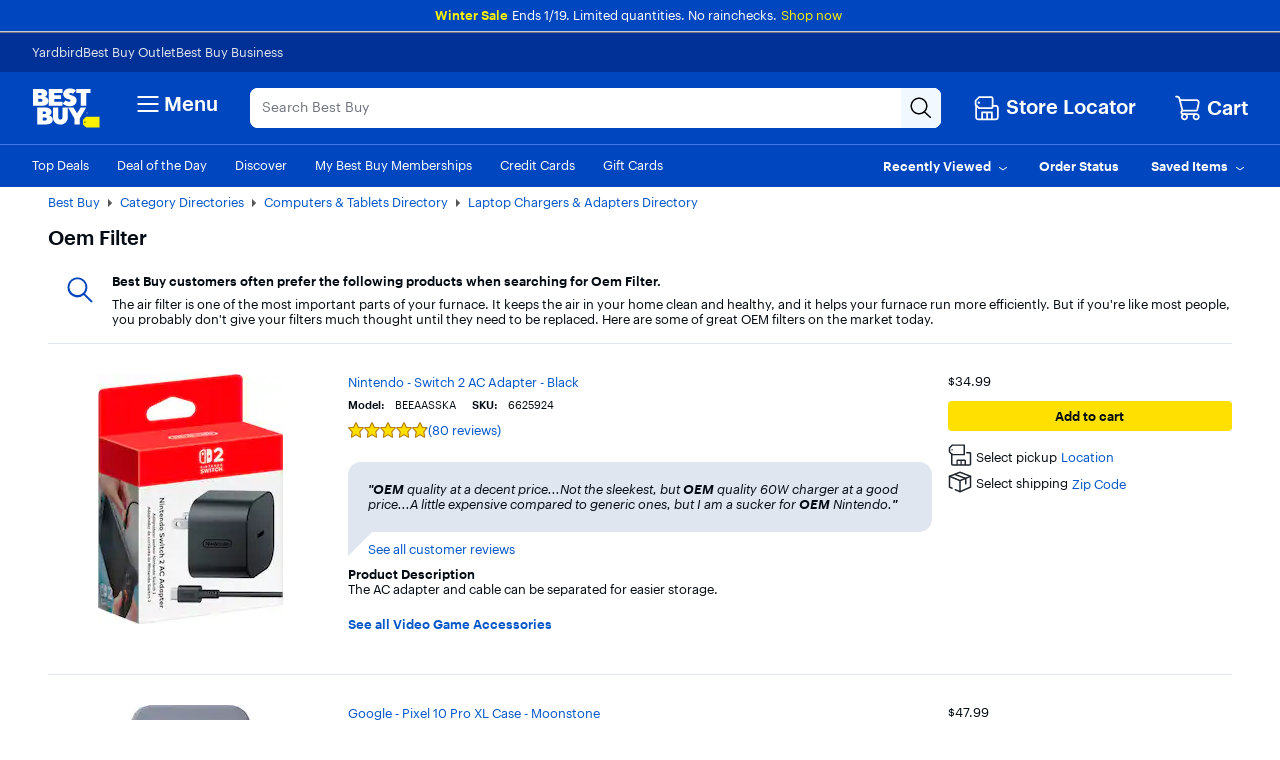

--- FILE ---
content_type: text/html;charset=utf-8
request_url: https://www.bestbuy.com/site/shop/oem-filter
body_size: 126031
content:
<!DOCTYPE html><html lang="en"><head><style id="react-native-stylesheet">[stylesheet-group="0"] { } html { text-size-adjust: 100%; -webkit-tap-highlight-color: rgba(0, 0, 0, 0); } body { margin: 0px; } input::-webkit-search-cancel-button, input::-webkit-search-decoration, input::-webkit-search-results-button, input::-webkit-search-results-decoration { display: none; } [stylesheet-group="1"] { } .css-175oi2r { align-items: stretch; background-color: rgba(0, 0, 0, 0); border: 0px solid black; box-sizing: border-box; display: flex; flex-basis: auto; flex-direction: column; flex-shrink: 0; list-style: none; margin: 0px; min-height: 0px; min-width: 0px; padding: 0px; position: relative; text-decoration: none; z-index: 0; } [stylesheet-group="2"] { } .r-xoduu5 { display: inline-flex; } [stylesheet-group="2.2"] { } .r-1p0dtai { bottom: 0px; } .r-1d2f490 { left: 0px; } .r-u8s1d { position: absolute; } .r-zchlnj { right: 0px; } .r-ipm5af { top: 0px; } .r-105ug2t { pointer-events: auto !important; } .r-12vffkv > * { pointer-events: auto; } .r-12vffkv { pointer-events: none !important; } .r-ah5dr5 > * { pointer-events: none; } .r-ah5dr5 { pointer-events: auto !important; } .r-633pao { pointer-events: none !important; } .r-12vffkv > * { pointer-events: auto; } .r-ah5dr5 > * { pointer-events: none; } .r-11yh6sk { overflow-x: hidden; } .r-buy8e9 { overflow-y: hidden; } .r-19z077z { touch-action: none; } .r-2eszeu::-webkit-scrollbar { display: none; } .r-2eszeu { scrollbar-width: none; } .r-150rngu { } .r-eqz5dr { flex-direction: column; } .r-16y2uox { flex-grow: 1; } .r-1wbh5a2 { flex-shrink: 1; } .r-1rnoaur { overflow-y: auto; } .r-1sncvnh { transform: translateZ(0px); } .r-18u37iz { flex-direction: row; } .r-lltvgl { overflow-x: auto; } .r-1777fci { justify-content: center; } .r-gtdqiz { position: sticky; } .r-mhe3cw { z-index: 10; } .r-mfh4gg { scroll-snap-type: x mandatory; } .r-1ocf4r9 { scroll-snap-type: y mandatory; } .r-cpa5s6 { scroll-snap-align: start; } .r-12vffkv > * { pointer-events: auto; } .r-ah5dr5 > * { pointer-events: none; } .r-12vffkv > * { pointer-events: auto; } .r-ah5dr5 > * { pointer-events: none; } [stylesheet-group="3"] { } .r-12vffkv > * { pointer-events: auto; } .r-ah5dr5 > * { pointer-events: none; }</style>
				<!-- platview-njs: version=25.0.3 | blueprint: id=long-tail-keyword | version: id=8 -->
				
<!-- start simple component shop-plp-seo-metadata-21462625 - shop-plp-seo-metadata v1 -->
			<title>Oem Filter - Best Buy</title>
			<meta http-equiv="X-UA-Compatible" content="IE=Edge,chrome=1"/><meta name="format-detection" content="telephone=no"/><meta http-equiv="Content-Type" content="text/html; charset=UTF-8"/><meta http-equiv="pragma" content="no-cache"/><meta http-equiv="cache-control" content="no-cache"/><meta http-equiv="expires" content="-1"/><meta name="viewport" content="width=1024"/><meta name="description" content="Shop for Oem Filter at Best Buy. Find low everyday prices and buy online for delivery or in-store pick-up."/><meta name="keywords" content="Oem Filter"/><meta name="opt-targeting" content="{&#34;query&#34;:&#34;oem-filter&#34;,&#34;queryType&#34;:&#34;longTail&#34;}"/><meta name="google-adsense-account" content="sites-9330121161145271"/>
			<link rel="icon" type="image/x-icon" href="//www.bestbuy.com/favicon.ico"/><link rel="canonical" href="https://www.bestbuy.com/site/shop/oem-filter"/>
			
		<!-- end simple component shop-plp-seo-metadata-21462625 - shop-plp-seo-metadata v1 --><!-- start simple component shop-global-metadata-6079954 - shop-global-metadata v1 --><link rel="icon" href="https://pisces.bbystatic.com/image2/BestBuy_US/Gallery/favicon-32-72227.png" sizes="32x32"/>
<meta name="application-name" content="BestBuy.com"/>
<meta name="theme-color" content="#0046be"/>
<meta name="msapplication-tooltip" content="BestBuy - Let&#39;s talk about what&#39;s possible."/>
<meta name="msapplication-config" content="/~assets/bby/_com/shop/global-metadata/dist/client/IEconfig.xml"/>
<meta name="google-adsense-account" content="sites-9330121161145271"/>
<link rel="apple-touch-icon-precomposed" href="https://pisces.bbystatic.com/image2/BestBuy_US/Gallery/Favicon-152-72229.png"/><!-- end simple component shop-global-metadata-6079954 - shop-global-metadata v1 -->
				
		
		
		
		
		
		<link rel="stylesheet" href="/~assets/bby/_com/brix-styles/1.79.0/brix-styles-brix-web.css" media="all"/>
		
		

		
		
	
			<style>.grecaptcha-badge { display: none !important; }</style></head>
			<body class="size-l">
				
			
		
				
				
<div id="shop-header-73859456" class="_none" data-version="1.1.22"><link rel="stylesheet" href="/~assets/bby/_com/shop/header/dist/client/client-3a1085d19feb78f3b5a8fbc4d566466c.css"/><div class="shop-header"><!--$--><p class="sw-banner" style="background-color:#0046be"><span><span class="sw-banner-heading v-fw-medium" style="color:#fff200;font-weight:500">Winter Sale</span><span class="sw-banner-body" style="color:#ffffff;font-weight:400">Ends 1/19. Limited quantities. No rainchecks.</span><a class="sw-banner-link" rel="noopener noreferrer" target="_blank"></a><a class="sw-banner-link" href="/sale-event" rel="noopener noreferrer" style="color:#fff200" target="_self">Shop now</a></span></p><!--/$--><div class="header-hamburger"><a class="visibility-hidden visibility-hidden-focusable" href="#headerskip" title="Skip to content">Skip to content</a><a class="visibility-hidden visibility-hidden-focusable" href="#autocomplete-search-bar" title="Go to Product Search">Go to Product Search</a><a class="visibility-hidden visibility-hidden-focusable" href="#footer" title="Go to Footer">Go to Footer</a><!--$--><div><div id="evoc-talk-to-us-69227489" class="_none" data-version="0.25.61"><link rel="stylesheet" href="/~assets/bby/_com/evoc/talk-to-us/dist/client/3818-f8a2f130f510dc5af61fc0131006bece.css"/><div class="evoc-talk-to-us"><div data-testid="survey-app-container"><button class="c-button-link c-button-link visibility-hidden visibility-hidden-focusable" type="button">Accessibility Survey</button><div></div></div></div></div></div><!--/$--><div id="&lt;csi:text&gt;&lt;csi:vars&gt;$(csi.instances.shop.header.v1.id)&lt;/csi:vars&gt;&lt;/csi:text&gt;-hiddenCsiTagData"><div><span class="hidden" id="firstName"></span><span class="hidden" id="businessName"><span> </span></span></div></div><header><div data-exp-key="exp0283"></div><div class="universal-nav-container" style="background-color:#013196"><nav class="bottom-nav"><div class="universal-nav-wrapper"><a class="universal-nav-link" href="https://yardbird.com/" rel="noopener noreferrer" target="_blank">Yardbird</a><a class="universal-nav-link" href="https://www.bestbuy.com/site/electronics/outlet-refurbished-clearance/pcmcat142300050026.c?id=pcmcat142300050026" rel="noopener noreferrer" target="_self">Best Buy Outlet</a><a class="universal-nav-link" href="https://www.bestbuy.com/site/electronics/bestbuy-business/pcmcat230900050001.c?id=pcmcat230900050001" rel="noopener noreferrer" target="_self">Best Buy Business</a></div></nav></div><div class="top-fluid-container   "><div class="top-nav top-nav-with-full-spanning-search"><!--$--><div class="dnm-LogoLV"><a href="https://www.bestbuy.com" title="BestBuy.com"><svg aria-label="BestBuy.com" class="block" height="40" role="img" width="68" xmlns="http://www.w3.org/2000/svg" viewBox="0 0 160 92"><path d="M127.6 66.66h31.33v25.09h-31.34l-7.8-7.34V74.06l7.81-7.4z" fill="#fff200"></path><path d="M126.03 79.19c0 .86-.69 1.55-1.55 1.55-.86 0-1.55-.69-1.55-1.55 0-.86.69-1.55 1.55-1.55.85 0 1.55.7 1.55 1.55z" fill="#1d252c"></path><path d="M127.2 57.76c0-1.17.94-2.12 2.12-2.12 1.2 0 2.12.94 2.12 2.11 0 1.19-.93 2.11-2.12 2.11-1.17 0-2.12-.9-2.12-2.1zm3.96-.01c0-1.07-.78-1.85-1.84-1.85-1.05 0-1.83.79-1.83 1.86 0 1.08.81 1.84 1.83 1.84 1.04 0 1.84-.77 1.84-1.85zm-2.55-1.13h.71c.48 0 .79.21.79.64v.01c0 .33-.21.51-.51.57l.64.97h-.35l-.61-.92h-.33v.92h-.33l-.01-2.19zm.72 1.03c.31 0 .46-.12.46-.37v-.01c0-.28-.16-.37-.46-.37h-.38v.75h.38zM30.21 19.81l.61-.22c5.92-3.18 6.93-11.05 1.16-15.36-2.58-2.06-6.09-3.09-10.55-3.09H2.1v39.61h20.47c5.25 0 16.12-.98 16.12-11.33-.01-7.91-8.29-9.54-8.48-9.61zM14.9 10.42h4.72c1.74-.04 3.23 1.18 3.21 2.9.02 1.73-1.48 2.94-3.21 2.9H14.9v-5.8zm8.82 20.12c-.74.7-1.67 1.04-2.78 1.04H14.9v-7.11h6.03c3.28-.18 5.27 3.8 2.79 6.07zM40.39 63.65l.61-.22c5.92-3.18 6.93-11.05 1.16-15.36-2.58-2.06-6.1-3.09-10.55-3.09h-19.3v39.61h20.43c5.25 0 16.12-.98 16.12-11.33 0-7.91-8.28-9.53-8.47-9.61zm-15.27-9.39h4.68c1.74-.04 3.23 1.18 3.22 2.9.01 1.73-1.48 2.94-3.22 2.9h-4.68v-5.8zm8.78 20.13c-.74.7-1.67 1.04-2.78 1.04h-6v-7.11h6c3.27-.18 5.26 3.8 2.78 6.07zM71.48 31.13H52.33v-6.21h15.63v-9.06H52.33v-5.08h19.19V1.13h-32v39.61h31.96v-9.61zM104.23 1.13v9.64h10.47v29.97h12.73V10.77h10.47V1.13h-33.67z" fill="#fff"></path><path d="M89.75 30.5c-2.8 2.33-8.08-.25-10.16-2.38l-7.56 7.18.48.48c6.71 6.62 20.86 8.59 27.98 2.21 5.84-4.61 6.03-14.52-.04-18.59-2.29-1.46-5.4-2.86-7.97-3.52-1.31-.3-2.64-.73-3.53-1.25-2.85-1.53-.43-4.43 2.13-4.16 2.59 0 4.17 1.16 4.99 2l7.58-7.2-.14-.16C97.4-.99 84.27-1.92 77.89 3.77c-2.9 2.51-4.35 5.47-4.35 8.85-.16 8.34 7.15 11.23 13.83 13.19 1.42.6 3.28.97 3.44 2.47-.01.87-.36 1.61-1.06 2.22zM71.52 68.52c-.19 6.29-9.33 6.29-9.52 0V44.99H49.18v22.93c-.03 9.76 8.2 17.54 17.92 17.12 9.46 0 17.12-7.66 17.12-17.12V45h-12.7v23.52zM106.13 58.47 97.73 45H84.89l14.83 25.47v14.14h12.81V70.46L127.36 45h-12.84l-8.39 13.47z" fill="#fff"></path></svg></a></div><!--/$--><!--$--><div class="dnm-HamburgerMenu"><nav aria-label="Main" class="hamburger-menu"><button class="c-button-unstyled hamburger-menu-button" type="button" aria-controls="flyout-container" aria-expanded="false" aria-label="Menu"><svg xmlns="http://www.w3.org/2000/svg" xml:space="preserve" viewBox="0 0 24 24" aria-hidden="true" role="img" class="open-hamburger-icon" fill="white" height="32" width="32"><path d="M19.25 7.5H4.75c-.41 0-.75-.34-.75-.75S4.34 6 4.75 6h14.5c.41 0 .75.34.75.75s-.34.75-.75.75m0 5.25H4.75c-.41 0-.75-.34-.75-.75s.34-.75.75-.75h14.5c.41 0 .75.34.75.75s-.34.75-.75.75m0 5.25H4.75c-.41 0-.75-.34-.75-.75s.34-.75.75-.75h14.5c.41 0 .75.34.75.75s-.34.75-.75.75"></path></svg>Menu</button></nav></div><!--/$--><!--$--><!--$--><div class="dnm-AutocompleteComponent"><div data-version="1.3.121" style="display:none" aria-hidden="true"></div><div tabindex="1" class="sugg-autocomplete-container sugg-lv"><div class=""><div class="sugg-search-bar-listener sugg-lv-search-bar" id="autocomplete-search-bar-container"><div class="sugg-search-bar-container-adjust"><textarea aria-label="Search" class="sugg-search-bar-input-adjust" placeholder="Search Best Buy" id="autocomplete-search-bar" value="" maxlength="280"></textarea><div id="autocomplete-icon-container" class="sugg-autocomplete-icon-container"><div id="autocomplete-clear-container" hidden="" class="sugg-clear-search-container"><button id="autocomplete-clear-button" aria-label="Clear" aria-busy="false" style="min-width:auto;min-height:auto" class="relative border-xs justify-center items-center self-start flex flex-row bg-comp-surface-transparent border-transparent p-0 w-300 h-300 border-none rounded-md cursor-pointer sugg-clear-search-button"><div style="position: absolute; inset: -4px;"></div><div tabindex="-1" style="pointer-events:none" class="m-0 w-icon-md h-icon-md"><svg xmlns="http://www.w3.org/2000/svg" xml:space="preserve" viewBox="0 0 24 24" aria-hidden="true" role="img" class="fill-default" height="24px" width="24px"><path d="M4.75 20c-.19 0-.38-.07-.53-.22a.754.754 0 0 1 0-1.06l14.5-14.5c.29-.29.77-.29 1.06 0s.29.77 0 1.06l-14.5 14.5c-.15.15-.34.22-.53.22"></path><path d="M19.25 20c-.19 0-.38-.07-.53-.22L4.22 5.28c-.29-.29-.29-.77 0-1.06s.77-.29 1.06 0l14.5 14.5c.29.29.29.77 0 1.06-.15.15-.34.22-.53.22"></path></svg></div></button></div><div class="sugg-magnifier-container"><button id="autocomplete-search-button" aria-label="Search-Button" aria-busy="false" style="min-width:auto;min-height:auto" class="relative border-xs justify-center items-center self-start flex flex-row bg-comp-surface-transparent border-transparent p-0 w-300 h-300 border-none rounded-md cursor-pointer sugg-magnifier"><div style="position: absolute; inset: -4px;"></div><div tabindex="-1" style="pointer-events:none" class="m-0 w-icon-md h-icon-md"><svg xmlns="http://www.w3.org/2000/svg" xml:space="preserve" viewBox="0 0 24 24" aria-hidden="true" role="img" class="fill-default" height="24px" width="24px"><path d="M10 18.5c-4.69 0-8.5-3.81-8.5-8.5S5.31 1.5 10 1.5s8.5 3.81 8.5 8.5-3.81 8.5-8.5 8.5M10 3c-3.86 0-7 3.14-7 7s3.14 7 7 7 7-3.14 7-7-3.14-7-7-7"></path><path d="M21.25 22c-.18 0-.36-.07-.51-.2l-6-5.5a.746.746 0 0 1-.05-1.06c.28-.3.76-.33 1.06-.05l6 5.5c.31.28.33.75.05 1.06a.71.71 0 0 1-.55.25"></path></svg></div></button></div></div></div></div></div></div></div><!--/$--><!--/$--><!--$--><div class="dnm-StoreSelector store-locator"><div>
                            
                         <div id="shop-location-tooltip-17615123" class="_none" data-version="1.23.11"><link rel="stylesheet" href="/~assets/bby/_com/shop/location-tooltip/dist/client/client-6b888edc47b4b55d4599ded976a257fb.css"/><div class="shop-location-tooltip"><div id="lt-container"><div class="appContainer "><div class="location-tooltip-lv" data-cy="location-tooltip-default-lv"><a aria-disabled="false" class="c-button-unstyled store-loc-btn" href="/site/store-locator" role="button" tabindex="0"><span class="gvpHeadIcon storeLocIcon flyBtn" data-cy="MenuIcon" data-testid="menu-icon"><svg xmlns="http://www.w3.org/2000/svg" xml:space="preserve" viewBox="0 0 24 24" aria-hidden="true" role="img" width="30" height="31" fill="#fff"><path d="M19.5 22H4.25C3.01 22 2 20.99 2 19.75v-10c0-.41.34-.75.75-.75s.75.34.75.75v10c0 .41.34.75.75.75H19.5c.55 0 1-.45 1-1v-8.25c0-.41-.34-.75-.75-.75h-3c-.41 0-.75-.34-.75-.75s.34-.75.75-.75h3C20.99 9 22 10.01 22 11.25v8.25a2.5 2.5 0 0 1-2.5 2.5"></path><path d="M16.25 14.5h-8.5c-.41 0-.75.34-.75.75v6c0 .41.34.75.75.75s.75-.34.75-.75V16h2.75v5.25c0 .41.34.75.75.75s.75-.34.75-.75V16h2.75v5.25c0 .41.34.75.75.75s.75-.34.75-.75v-6c0-.41-.34-.75-.75-.75M15.75 12.5H5.25a.75.75 0 0 1-.53-.22l-3-3a.75.75 0 0 1-.22-.53v-3.5c0-.2.08-.39.22-.53l3-3a.75.75 0 0 1 .53-.22h10.5c.96 0 1.75.79 1.75 1.75v7.5c0 .96-.79 1.75-1.75 1.75M5.56 11h10.19c.14 0 .25-.11.25-.25v-7.5c0-.14-.11-.25-.25-.25H5.56L3 5.56v2.88z"></path><path d="M6 7c0 .55-.45 1-1 1s-1-.45-1-1 .45-1 1-1 1 .45 1 1"></path></svg></span><div class="store-display-name" data-cy="location-tooltip-default-title">Store Locator</div></a></div></div></div></div></div></div></div><div class="dnm-CartIcon cart-icon"><div><div id="shop-cart-icon-50395473" class="_none" data-version="1.1.1"><link rel="stylesheet" href="/~assets/bby/_com/shop/cart-icon/dist/client/client-4ab61c5eb353609f3fb6286010f151e6.css"/><div class="shop-cart-icon"><div class="appContainer"><div class="bby-cart gvp-cart-icon-lv"><a aria-label="Cart, 0 item" class="cart-link flex align-items-center" data-lid="hdr_carticon" href="https://www.bestbuy.com/cart" title="Cart"><svg xmlns="http://www.w3.org/2000/svg" xml:space="preserve" viewBox="0 0 24 24" aria-hidden="true" role="img" aria-label="Cart Icon" fill="white" height="26px" width="26px"><path d="M9 22.5c-1.65 0-3-1.35-3-3s1.35-3 3-3 3 1.35 3 3-1.35 3-3 3M9 18c-.83 0-1.5.67-1.5 1.5S8.17 21 9 21s1.5-.67 1.5-1.5S9.83 18 9 18m10 4.5c-1.65 0-3-1.35-3-3s1.35-3 3-3 3 1.35 3 3-1.35 3-3 3m0-4.5c-.83 0-1.5.67-1.5 1.5S18.17 21 19 21s1.5-.67 1.5-1.5S19.83 18 19 18"></path><path d="M18.75 18h-11c-1.24 0-2.25-1.01-2.25-2.25s1.01-2.25 2.25-2.25h11.2c.12 0 .22-.08.24-.2l1.28-5.78c.08-.37-.01-.76-.25-1.05S19.64 6 19.26 6H5c-.41 0-.75-.34-.75-.75s.34-.75.75-.75h14.26c.84 0 1.62.38 2.14 1.03.53.65.72 1.5.54 2.32l-1.28 5.78c-.18.81-.88 1.37-1.71 1.37H7.75c-.41 0-.75.34-.75.75s.34.75.75.75h11c.41 0 .75.34.75.75s-.34.75-.75.75"></path><path d="M7.25 15c-.34 0-.64-.23-.73-.57L3.9 3.95A1.25 1.25 0 0 0 2.69 3h-.94C1.34 3 1 2.66 1 2.25s.34-.75.75-.75h.94c1.26 0 2.36.86 2.67 2.08l2.62 10.49a.748.748 0 0 1-.73.93"></path></svg><span class="cart-label">Cart</span></a></div></div></div></div></div><div><div id="pricing-price-change-notification-9951276" class="_none" data-version="1.2545.5"><div class="pricing-price-change-notification"><div class="appContainer" style="position:relative"></div></div></div></div></div><!--/$--></div></div><div class="bottom-fluid-container  "><nav aria-label="utility" class="bottom-nav"><!--$--><div class="bottom-nav-left-wrapper"><ul class="bottom-nav-left lv"><li aria-hidden="false"><a aria-hidden="false" class="bottom-left-links " href="/top-deals" tabindex="0">Top Deals</a></li><li aria-hidden="false"><a aria-hidden="false" class="bottom-left-links " href="/site/misc/deal-of-the-day/pcmcat248000050016.c?id=pcmcat248000050016" tabindex="0">Deal of the Day</a></li><li aria-hidden="false"><a aria-hidden="false" class="bottom-left-links " href="/discover" tabindex="0">Discover</a></li><li aria-hidden="false"><a aria-hidden="false" class="bottom-left-links " href="/site/electronics/best-buy-membership/pcmcat1679668833285.c?id=pcmcat1679668833285" tabindex="0">My Best Buy Memberships</a></li><li aria-hidden="false"><a aria-hidden="false" class="bottom-left-links " href="/site/misc/financing-rewards/pcmcat102500050032.c?id=pcmcat102500050032" tabindex="0">Credit Cards</a></li><li aria-hidden="false"><a aria-hidden="false" class="bottom-left-links " href="/site/electronics/gift-cards/cat09000.c?id=cat09000" tabindex="0">Gift Cards</a></li><li aria-hidden="false"><a aria-hidden="false" class="bottom-left-links " href="/site/electronics/gift-ideas/abcat0010000.c?id=abcat0010000" tabindex="0">Gift Ideas</a></li></ul><div style="left: 708px;"></div></div><!--/$--><ul class="bottom-nav-right"><li class="bottom-nav-menu-item"><!--$--><div><div id="shop-account-menu-1547642" class="_none" data-version="2.13.9"><div class="shop-account-menu"><!--$--><!--/$--></div></div></div><!--/$--></li><li class="bottom-nav-menu-item"><!--$--><!--/$--><div class="flyout-button-wrapper" id="recently-viewed-flyout-button"><button class="c-button-unstyled plButton recentlyViewed-button d-flex justify-content-center align-items-center" type="button" aria-expanded="false"><span class="v-p-right-xxs">Recently Viewed</span><svg xmlns="http://www.w3.org/2000/svg" xml:space="preserve" viewBox="0 0 24 24" aria-hidden="true" role="img" class="v-p-top-xxs" fill="white" height="18" width="16"><path d="M12 16c-.15 0-.31-.05-.44-.14l-6.25-4.5a.751.751 0 1 1 .88-1.22L12 14.33l5.81-4.19a.76.76 0 0 1 1.05.17c.24.34.17.8-.17 1.05l-6.25 4.5c-.13.09-.29.14-.44.14"></path></svg></button><div>
                        
                            
                         <div id="shop-welcome-back-toast-6830814" class="_none" data-version="25.7.52"><div class="shop-welcome-back-toast"></div></div></div></div></li><li class="bottom-nav-menu-item"><!--$--><div class="flyout-button-wrapper" id="order-status-flyout-button"><a aria-disabled="false" class="c-button-unstyled plButton orderStatus-button d-flex justify-content-center align-items-center" href="/profile/ss/orderlookup" role="button" tabindex="0"><span class="v-p-right-xxs">Order Status</span></a></div><!--/$--></li><li class="bottom-nav-menu-item"><!--$--><!--/$--><div class="flyout-button-wrapper" id="saved-items-flyout-button"><button class="c-button-unstyled plButton savedItems-button d-flex justify-content-center align-items-center" type="button" aria-expanded="false"><span class="v-p-right-xxs">Saved Items</span><svg xmlns="http://www.w3.org/2000/svg" xml:space="preserve" viewBox="0 0 24 24" aria-hidden="true" role="img" class="v-p-top-xxs" fill="white" height="18" width="16"><path d="M12 16c-.15 0-.31-.05-.44-.14l-6.25-4.5a.751.751 0 1 1 .88-1.22L12 14.33l5.81-4.19a.76.76 0 0 1 1.05.17c.24.34.17.8-.17 1.05l-6.25 4.5c-.13.09-.29.14-.44.14"></path></svg></button></div></li></ul></nav><!--$--><!--$--><!--$--><div data-version="visitor-optimization-web-version-25.34.36"></div><!--/$--><!--/$--><!--/$--></div></header><div><div id="shop-interruptions-manager-82364191" class="_none" data-version="25.7.52"><div class="shop-interruptions-manager"></div></div></div><!--$--><div><div id="shop-stips-24231980" class="_none" data-version="1.1.1"><div class="shop-stips" data-initialized="true"><div class="stips-component"></div></div></div></div><!--/$--><div><div id="cret-appgrowth-smartbanner-63649009" class="_none" data-version="2.1.4"><div class="cret-appgrowth-smartbanner"><div class="appgrowth-smartbanner-wrapper" data-testid="application-wrapper"></div></div></div></div></div><div class="visibility-hidden" id="headerskip" tabindex="-1">Main Content</div></div><nav class="sw-injected-links" style="display: none;">
          <ul><li><a href="#" style="color: white;">Deals</a></li><li><a href="#" style="color: white;">Support &amp; Services</a></li><li><a href="#" style="color: white;">Brands</a></li><li><a href="#" style="color: white;">Shop by Department</a></li></ul>
          <ul style="display: none;">
            <ul><li><a href="#">Deals</a><ul><li><a href="/top-deals">Top Deals</a></li><li><a href="/site/misc/deal-of-the-day/pcmcat248000050016.c?id=pcmcat248000050016">Deal of the Day</a></li><li><a href="/site/best-buy-membership/member-deals/pcmcat1679678876400.c?id=pcmcat1679678876400">Exclusive Member Deals</a></li><li><a href="/site/electronics/outlet-refurbished-clearance/pcmcat142300050026.c?id=pcmcat142300050026">Best Buy Outlet</a></li><li><a href="/site/outlet-refurbished-clearance/clearance-electronics/pcmcat748300666044.c?id=pcmcat748300666044">Clearance Deals</a></li><li><a href="/site/apple/apple-shopping-event/pcmcat748301171883.c?id=pcmcat748301171883">Apple Shopping Event</a></li><li><a href="#">Deals by Category</a><ul><li><a href="/site/all-electronics-on-sale/all-tv-home-theater-on-sale/pcmcat1690836748285.c?id=pcmcat1690836748285">TV &amp; Home Theater</a></li><li><a href="/site/all-electronics-on-sale/all-computers-tablets-on-sale/pcmcat1632941704767.c?id=pcmcat1632941704767">Computers &amp; Tablets</a></li><li><a href="/site/all-electronics-on-sale/all-video-games-on-sale/pcmcat1690896520374.c?id=pcmcat1690896520374">Video Games</a></li><li><a href="/site/all-electronics-on-sale/all-audio-on-sale/pcmcat1690896188531.c?id=pcmcat1690896188531">Home Audio &amp; Speakers</a></li><li><a href="/site/all-electronics-on-sale/headphones-on-sale/pcmcat1720706915460.c?id=pcmcat1720706915460">Headphones</a></li><li><a href="/site/all-electronics-on-sale/all-cell-phones-on-sale/pcmcat1690895861552.c?id=pcmcat1690895861552">Cell Phones</a></li><li><a href="/site/all-electronics-on-sale/all-smart-home-security-wi-fi-on-sale/pcmcat1508178961713.c?id=pcmcat1508178961713">Smart Home, Security &amp; Wi-Fi</a></li><li><a href="/site/all-electronics-on-sale/all-toys-games-crafts-on-sale/pcmcat1690897771006.c?id=pcmcat1690897771006">Toys, Games &amp; Crafts</a></li><li><a href="/site/all-electronics-on-sale/all-cameras-camcorders-drones-on-sale/pcmcat1690896703916.c?id=pcmcat1690896703916">Cameras, Camcorders &amp; Drones</a></li><li><a href="/site/all-electronics-on-sale/all-wearable-technology-on-sale/pcmcat1690897435393.c?id=pcmcat1690897435393">Wearable Technology</a></li><li><a href="/site/all-electronics-on-sale/all-appliances-on-sale/pcmcat1637009144989.c?id=pcmcat1637009144989">Appliances</a></li><li><a href="/site/all-electronics-on-sale/all-home-furniture-office-on-sale/pcmcat1690896963820.c?id=pcmcat1690896963820">Home, Furniture &amp; Office</a></li><li><a href="/site/all-electronics-on-sale/all-outdoor-living-on-sale/pcmcat1690897999431.c?id=pcmcat1690897999431">Outdoor Living</a></li><li><a href="/site/all-electronics-on-sale/all-car-electronics-on-sale/pcmcat1690897115106.c?id=pcmcat1690897115106">Car Electronics</a></li><li><a href="/site/all-electronics-on-sale/all-electric-transportation-on-sale/pcmcat1685730627041.c?id=pcmcat1685730627041">Electric Transportation</a></li><li><a href="/site/all-electronics-on-sale/all-health-wellness-on-sale/pcmcat1690897564372.c?id=pcmcat1690897564372">Health, Wellness &amp; Personal Care</a></li><li><a href="/sale-event">Sales &amp; Promotions</a></li></ul></li></ul></li><li><a href="#">Support &amp; Services</a><ul><li><a href="/support">Visit our Support Center</a></li><li><a href="/services/triage/home">Repair &amp; Tech Services</a></li><li><a href="/services/remotesupport">Remote Support</a></li><li><a href="/dossier/service/appointmentmanager">Manage an Appointment</a></li><li><a href="https://www.bestbuy.com/trade-in">Trade In Your Device</a></li><li><a href="/services/repairtracker">Check Repair Status</a></li><li><a href="/site/best-buy-brands/support/pcmcat1693515381920.c?id=pcmcat1693515381920">Best Buy Brands Support</a></li><li><a href="/site/bestbuy-business/business-professional-services/pcmcat356600050001.c?id=pcmcat356600050001">Best Buy Business Professional Services</a></li><li><a href="#">Learn About Services by Category</a><ul><li><a href="/site/services/computer-tablet-services/pcmcat138100050019.c?id=pcmcat138100050019">Computer &amp; Tablet Services</a></li><li><a href="/site/services/tv-home-theater-services/pcmcat138100050024.c?id=pcmcat138100050024">TV &amp; Home Theater Services</a></li><li><a href="/site/services/appliance-services/pcmcat255100050002.c?id=pcmcat255100050002">Appliance Services</a></li><li><a href="/site/services/cell-phone-services/pcmcat286500050002.c?id=pcmcat286500050002">Cell Phone Services</a></li><li><a href="/site/services/apple-service-repair/pcmcat1554741516170.c?id=pcmcat1554741516170">Apple Authorized Repair</a></li><li><a href="/site/services/smart-home-services/pcmcat748300595063.c?id=pcmcat748300595063">Smart Home Services</a></li><li><a href="/site/services/car-electronics-professional-installation/pcmcat59600050005.c?id=pcmcat59600050005">Car Electronics Professional Installation</a></li><li><a href="/site/services/fitness-equipment-services/pcmcat1603998354691.c?id=pcmcat1603998354691">Fitness Equipment Services</a></li><li><a href="/site/services/helm-smart-energy/pcmcat1691432847200.c?id=pcmcat1691432847200">EV Charger Installation</a></li><li><a href="/site/electronics/services/pcmcat1528819595254.c?id=pcmcat1528819595254">All Services</a></li></ul></li><li><a href="#">Protection &amp; Support Plans</a><ul><li><a href="/site/best-buy-membership/best-buy-membership-total/pcmcat1629315977983.c?id=pcmcat1629315977983">My Best Buy Total Membership</a></li><li><a href="/site/geek-squad/geek-squad-protection/pcmcat159800050001.c?id=pcmcat159800050001">Geek Squad Protection</a></li><li><a href="/site/services/applecare/pcmcat748300453862.c?id=pcmcat748300453862">AppleCare+</a></li><li><a href="/site/best-buy-membership/best-buy-protection/pcmcat1608643232014.c?id=pcmcat1608643232014">Best Buy Protection</a></li></ul></li><li><a href="#">Additional Services</a><ul><li><a href="/site/services/recycling/pcmcat149900050025.c?id=pcmcat149900050025">Haul Away &amp; Recycling</a></li><li><a href="https://partstore.com/">Find Replacement Parts</a></li><li><a href="/site/electronics/subscriptions/pcmcat1614183089372.c?id=pcmcat1614183089372">Subscriptions</a></li></ul></li></ul></li><li><a href="#">Brands</a><ul><li><a href="/site/brands/apple/pcmcat128500050005.c?id=pcmcat128500050005">Apple</a></li><li><a href="/site/brands/dell/pcmcat140500050010.c?id=pcmcat140500050010">Dell</a></li><li><a href="/site/electronics/sports-fan-shop/pcmcat230600050006.c?id=pcmcat230600050006">Fanatics</a></li><li><a href="/site/brands/ge/pcmcat158500050029.c?id=pcmcat158500050029">GE</a></li><li><a href="/site/brands/google/pcmcat344500050000.c?id=pcmcat344500050000">Google</a></li><li><a href="/site/brands/hp/pcmcat145500050036.c?id=pcmcat145500050036">HP</a></li><li><a href="/site/brands/lenovo/pcmcat230600050000.c?id=pcmcat230600050000">Lenovo</a></li><li><a href="/site/brands/lg/pcmcat133000050031.c?id=pcmcat133000050031">LG</a></li><li><a href="/site/brands/meta/pcmcat748302045866.c?id=pcmcat748302045866">Meta</a></li><li><a href="/site/brands/microsoft/pcmcat135300050050.c?id=pcmcat135300050050">Microsoft</a></li><li><a href="/site/video-games/nintendo/pcmcat1742407305710.c?id=pcmcat1742407305710">Nintendo</a></li><li><a href="/site/brands/ninja/pcmcat343800050011.c?id=pcmcat343800050011">Ninja</a></li><li><a href="/site/video-games/playstation/pcmcat1741974777714.c?id=pcmcat1741974777714">PlayStation</a></li><li><a href="/site/brands/pokemon/pcmcat1625858585375.c?id=pcmcat1625858585375">Pokémon</a></li><li><a href="/site/brands/samsung-store/pcmcat140800050115.c?id=pcmcat140800050115">Samsung</a></li><li><a href="/site/brands/shark/pcmcat344200050025.c?id=pcmcat344200050025">Shark</a></li><li><a href="/site/brands/sony-store/cat15063.c?id=cat15063">Sony</a></li><li><a href="/site/brands/whirlpool/pcmcat157300050001.c?id=pcmcat157300050001">Whirlpool</a></li><li><a href="/site/electronics/brands/pcmcat128500050004.c?id=pcmcat128500050004">All Brands</a></li><li><a href="#">Best Buy Brands</a><ul><li><a href="/site/best-buy-brands/best-buy-essentials/pcmcat1608755959445.c?id=pcmcat1608755959445">Best Buy essentials</a></li><li><a href="/site/best-buy-brands/insignia/pcmcat159800050007.c?id=pcmcat159800050007">Insignia</a></li><li><a href="/site/electronics/pacific-sales/pcmcat249300050012.c?id=pcmcat249300050012">Pacific Sales</a></li><li><a href="/site/best-buy-brands/rocketfish/pcmcat210400050001.c?id=pcmcat210400050001">Rocketfish</a></li><li><a href="/site/brands/yardbird/pcmcat1642632866940.c?id=pcmcat1642632866940">Yardbird</a></li></ul></li></ul></li><li><a href="#">Discover</a><ul><li><a href="/discover">All Discover</a></li><li><a href="/discover">Super Bowl</a></li><li><a href="/site/electronics/sports-fan-shop/pcmcat230600050006.c?id=pcmcat230600050006">Sports Fan Shop</a></li><li><a href="/site/misc/best-buy-drops/pcmcat1714764109320.c?id=pcmcat1714764109320">Best Buy Drops</a></li><li><a href="/site/promo/winter-shop">Winter Shop</a></li><li><a href="#">Featured Gift Ideas</a><ul><li><a href="/site/electronics/gift-ideas/abcat0010000.c?id=abcat0010000">All Gift Ideas</a></li><li><a href="/site/promo/all-gifts?qp=currentprice_facet%3DPrice%7ELess+than+%2425">Gifts Under $25</a></li><li><a href="/site/gift-ideas/gifts-for-the-tech-obsessed/pcmcat1756489530564.c?id=pcmcat1756489530564">Gifts for the Tech Obsessed</a></li><li><a href="/site/gift-ideas/apple-gifts/pcmcat1724954391052.c?id=pcmcat1724954391052">Apple Gifts</a></li><li><a href="/site/gift-ideas/gifts-for-significant-others/pcmcat1756483890939.c?id=pcmcat1756483890939">Gifts for Significant Others</a></li><li><a href="/site/gift-ideas/gifts-for-gamers/pcmcat1725468503003.c?id=pcmcat1725468503003">Gifts for Gamers</a></li><li><a href="/site/gift-ideas/gifts-for-teens/pcmcat1722628889099.c?id=pcmcat1722628889099">Gifts for Teens</a></li><li><a href="/site/gift-ideas/gifts-for-homebodies/pcmcat1725042293043.c?id=pcmcat1725042293043">Gifts for Homebodies</a></li><li><a href="/site/gift-ideas/top-tech-gifts/pcmcat1496256957402.c?id=pcmcat1496256957402">Noteworthy Gifts</a></li><li><a href="/site/promo/gifts-for-me">Treat Yourself</a></li><li><a href="/site/promo/self-care-gifts">Gifts for Self-Care Enthusiasts</a></li></ul></li><li><a href="#">New Releases</a><ul><li><a href="/site/all-video-games/new-upcoming-video-game-releases/pcmcat1487699632767.c?id=pcmcat1487699632767">New &amp; Upcoming Video Game Releases</a></li><li><a href="/site/vinyl-records/new-release-vinyl-records/pcmcat198100050015.c?id=pcmcat198100050015">Vinyl Records New Releases</a></li></ul></li><li><a href="#">Top-Rated Tech</a><ul><li><a href="/discover/top-rated/top-rated-smart-tvs/pcmcat220700050011">Top-Rated TVs</a></li><li><a href="/discover/top-rated/top-rated-laptop-computers/abcat0502000">Top-Rated Laptops</a></li><li><a href="/discover/top-rated/top-rated-sound-bars/abcat0205007">Top-Rated Soundbars</a></li><li><a href="/discover/top-rated/top-rated-pc-gaming/abcat0712000">Top-Rated PC Gaming</a></li><li><a href="/discover/top-rated/top-rated-gaming-laptops/pcmcat287600050003">Top-Rated Gaming Laptops</a></li><li><a href="/discover/top-rated/top-rated-gaming-desktops/pcmcat287600050002">Top-Rated Gaming Desktops</a></li><li><a href="/discover/top-rated/top-rated-smart-watches-accessories/pcmcat321000050003">Top-Rated Smartwatches</a></li><li><a href="/discover/top-rated/top-rated-refrigerators/abcat0901000">Top-Rated Refrigerators</a></li><li><a href="/discover/top-rated/top-rated-ipad-tablets-ereaders/pcmcat209000050006">Top-Rated Tablets</a></li></ul></li><li><a href="#">Best Selling</a><ul><li><a href="/discover/best-selling/best-selling-smart-tvs/pcmcat220700050011">Best Selling TVs</a></li><li><a href="/discover/best-selling/best-selling-sound-bars/abcat0205007">Best Selling Soundbars</a></li><li><a href="/discover/best-selling/best-selling-laptop-computers/abcat0502000">Best Selling Laptops</a></li><li><a href="/discover/best-selling/best-selling-pc-gaming/abcat0712000">Best Selling PC Gaming</a></li><li><a href="/discover/best-selling/best-selling-gaming-laptops/pcmcat287600050003">Best Selling Gaming Laptops</a></li><li><a href="/discover/best-selling/best-selling-gaming-desktops/pcmcat287600050002">Best Selling Gaming Desktops</a></li><li><a href="/discover/best-selling/best-selling-smart-watches-accessories/pcmcat321000050003">Best Selling Smartwatches</a></li><li><a href="/discover/best-selling/best-selling-refrigerators/abcat0901000">Best Selling Refrigerators</a></li><li><a href="/discover/best-selling/best-selling-ipad-tablets-ereaders/pcmcat209000050006">Best Selling Tablets</a></li></ul></li><li><a href="#">Discover &amp; Learn Blog</a><ul><li><a href="/discover-learn/tips-ideas/pcmcat1625762247848">Tips &amp; Ideas</a></li><li><a href="/discover-learn/how-to/pcmcat1626184143388">How-To Guides</a></li><li><a href="/discover-learn/shopping-guides/pcmcat1626184172944">Shopping Guides</a></li><li><a href="/discover-learn">All Discover &amp; Learn Articles</a></li></ul></li></ul></li><li><a href="#">Shop by Department</a><ul><li><a href="/site/electronics/tv-home-theater/abcat0100000.c?id=abcat0100000">TV &amp; Home Theater</a><ul><li><a href="/site/electronics/tv-home-theater/abcat0100000.c?id=abcat0100000">Explore TV &amp; Home Theater</a></li><li><a href="#">TVs by Size</a><ul><li><a href="/site/tvs/all-flat-screen-tvs/abcat0101001.c?id=abcat0101001">All Televisions</a></li><li><a href="/site/tvs/97-inch-or-larger-tvs/pcmcat1729520550075.c?id=pcmcat1729520550075">97-Inch or Larger TVs</a></li><li><a href="/site/tvs/85-inch-tvs/pcmcat1571250794220.c?id=pcmcat1571250794220">85-Inch TVs (85 - 96&#34;)</a></li><li><a href="/site/tvs/75-inch-tvs/pcmcat1514910595284.c?id=pcmcat1514910595284">75-Inch TVs (75 - 84&#34;)</a></li><li><a href="/site/tvs/70-inch-tvs/pcmcat1539183029417.c?id=pcmcat1539183029417">70-Inch TVs (70 - 74&#34;)</a></li><li><a href="/site/tvs/65-inch-tvs/pcmcat1514910447059.c?id=pcmcat1514910447059">65-Inch TVs (65 - 69&#34;)</a></li><li><a href="/site/tvs/55-inch-tvs/pcmcat1514910111435.c?id=pcmcat1514910111435">55-Inch TVs (55 - 64&#34;)</a></li><li><a href="/site/tvs/50-inch-tvs/pcmcat1514909922712.c?id=pcmcat1514909922712">50-Inch TVs (45 - 54&#34;)</a></li><li><a href="/site/tvs/43-inch-tvs/pcmcat1522873788991.c?id=pcmcat1522873788991">43-Inch TVs (41 - 44&#34;)</a></li><li><a href="/site/tvs/40-inch-tvs/pcmcat1514909744071.c?id=pcmcat1514909744071">40-Inch TVs (33 - 40&#34;)</a></li><li><a href="/site/tvs/32-inch-tvs/pcmcat1513872418342.c?id=pcmcat1513872418342">32-Inch or Smaller TVs</a></li><li><a href="#">Services &amp; Support</a><ul><li><a href="/site/services/tv-home-theater-services/pcmcat138100050024.c?id=pcmcat138100050024">TV Mounting &amp; Installation</a></li></ul></li></ul></li><li><a href="#">TVs by Brand</a><ul><li><a href="/site/tvs/all-flat-screen-tvs/abcat0101001.c?id=abcat0101001">All Televisions</a></li><li><a href="/site/samsung-tv-home-theater/samsung-tvs/pcmcat1482436089002.c?id=pcmcat1482436089002">Samsung TVs</a></li><li><a href="/site/lg-tv-and-home-theater/lg-tvs/pcmcat388400050004.c?id=pcmcat388400050004">LG TVs</a></li><li><a href="/site/sony-tvs-and-home-theater/sony-tvs/pcmcat302400050002.c?id=pcmcat302400050002">Sony TVs</a></li><li><a href="/site/tcl/tcl-tvs/pcmcat1526935930973.c?id=pcmcat1526935930973">TCL TVs</a></li><li><a href="/site/hisense/hisense-tvs/pcmcat1529084601910.c?id=pcmcat1529084601910">Hisense TVs</a></li><li><a href="/site/roku/roku-tvs/pcmcat1536252570545.c?id=pcmcat1536252570545">Roku TVs</a></li><li><a href="/site/toshiba/toshiba-tvs/pcmcat1512577489570.c?id=pcmcat1512577489570">Toshiba TVs</a></li><li><a href="/site/insignia-tv-home-theater/insignia-led-tvs/pcmcat363400050006.c?id=pcmcat363400050006">Insignia TVs</a></li><li><a href="/site/panasonic/panasonic-tvs/pcmcat292500050003.c?id=pcmcat292500050003">Panasonic TVs</a></li></ul></li><li><a href="#">TVs by Type</a><ul><li><a href="/site/tvs/all-flat-screen-tvs/abcat0101001.c?id=abcat0101001">All Televisions</a></li><li><a href="/site/promo/tv-deals">Top TV Deals</a></li><li><a href="/site/tvs/tvs-under-500/pcmcat1539183860210.c?id=pcmcat1539183860210">TVs Under $500</a></li><li><a href="/site/tvs/oled-tvs/pcmcat301000050010.c?id=pcmcat301000050010">OLED TVs</a></li><li><a href="/site/tvs/smart-tvs/pcmcat220700050011.c?id=pcmcat220700050011">Smart TVs</a></li><li><a href="/site/tvs/4k-ultra-hd-tvs/pcmcat333800050003.c?id=pcmcat333800050003">4K TVs</a></li><li><a href="/site/tvs/qled-tvs/pcmcat1664901432146.c?id=pcmcat1664901432146">QLED TVs</a></li><li><a href="/site/promo/frame-tvs">Frame TVs</a></li><li><a href="/site/tvs/8k-tvs/pcmcat1552503373763.c?id=pcmcat1552503373763">8K TVs</a></li><li><a href="/site/tvs/mini-led-tvs/pcmcat1729610501837.c?id=pcmcat1729610501837">Mini-LED TVs</a></li><li><a href="/site/promo/tvs-for-gaming">Gaming TVs</a></li><li><a href="#">Services &amp; Support</a><ul><li><a href="/site/services/tv-home-theater-services/pcmcat138100050024.c?id=pcmcat138100050024">TV Mounting &amp; Installation</a></li></ul></li></ul></li><li><a href="#">All Sound Bars &amp; Home Audio</a><ul><li><a href="/site/audio/home-audio-systems/pcmcat241600050001.c?id=pcmcat241600050001">Explore Sound Bars &amp; Home Audio</a></li><li><a href="/site/speakers/sound-bars/abcat0205007.c?id=abcat0205007">Sound Bars</a></li><li><a href="/site/home-audio-systems/home-theater-systems/abcat0203000.c?id=abcat0203000">Home Theater &amp; Stereo Systems</a></li><li><a href="/site/home-audio-systems/speakers/abcat0205000.c?id=abcat0205000">Speakers</a></li><li><a href="/site/home-audio-systems/receivers-amplifiers/pcmcat309300050002.c?id=pcmcat309300050002">Receivers &amp; Amplifiers</a></li><li><a href="/site/audio/premium-audio/pcmcat748300660932.c?id=pcmcat748300660932">Premium Audio</a></li><li><a href="#">Services &amp; Support</a><ul><li><a href="/site/services/tv-home-theater-services/pcmcat138100050024.c?id=pcmcat138100050024">TV &amp; Home Theater Services</a></li></ul></li></ul></li><li><a href="/site/tv-home-theater/projectors-screens/pcmcat158900050008.c?id=pcmcat158900050008">Projectors &amp; Screens</a></li><li><a href="/site/tv-home-theater/blu-ray-dvd-players/abcat0102000.c?id=abcat0102000">Blu-ray &amp; DVD Players</a></li><li><a href="/site/tv-home-theater/streaming-media-devices/pcmcat161100050040.c?id=pcmcat161100050040">Streaming Devices</a></li><li><a href="#">Home Theater Accessories</a><ul><li><a href="/site/tv-home-theater/tv-video-accessories/abcat0107000.c?id=abcat0107000">All Home Theater Accessories</a></li><li><a href="/site/tv-stands-mounts/tv-mounts/abcat0106004.c?id=abcat0106004">TV Mounts</a></li><li><a href="/site/tv-stands-mounts/tv-stands/abcat0106001.c?id=abcat0106001">TV Stands</a></li><li><a href="/site/speaker-stands-mounts/sound-bar-mounts/pcmcat1621956686635.c?id=pcmcat1621956686635">Sound Bar Mounts</a></li><li><a href="/site/a-v-cables-connectors/hdmi-cables/abcat0107020.c?id=abcat0107020">HDMI Cables</a></li><li><a href="/site/furniture-and-decor/home-theater-furniture/pcmcat249700050007.c?id=pcmcat249700050007">Home Theater Furniture</a></li><li><a href="/site/tv-video-accessories/tv-remote-controls/abcat0107039.c?id=abcat0107039">Remote Controls</a></li><li><a href="/site/tv-video-accessories/tv-antennas/abcat0107004.c?id=abcat0107004">TV Antennas</a></li><li><a href="/site/tv-video-accessories/surge-protectors-power/abcat0107045.c?id=abcat0107045">Surge Protectors &amp; Power</a></li><li><a href="/site/projectors-screens/projector-mounts/pcmcat242800050002.c?id=pcmcat242800050002">Projector Mounts</a></li><li><a href="/site/tv-stands-mounts-furniture/tv-frames/pcmcat1621955865431.c?id=pcmcat1621955865431">TV Frames</a></li></ul></li><li><a href="#">Premium TV &amp; Home Theater</a><ul><li><a href="/site/tv-home-theater/premium-tv-home-theater/pcmcat748300660960.c?id=pcmcat748300660960">All Premium TV &amp; Home Theater</a></li><li><a href="/site/premium-tv-home-theater/premium-tvs/pcmcat143200050016.c?id=pcmcat143200050016">Premium TVs</a></li><li><a href="/site/premium-tv-home-theater/premium-projectors-and-screens/pcmcat748300662305.c?id=pcmcat748300662305">Premium Projectors &amp; Screens</a></li><li><a href="/site/premium-tv-home-theater/premium-streaming-media-players/pcmcat748300662364.c?id=pcmcat748300662364">Premium Streaming Media Players</a></li><li><a href="/site/audio/premium-audio/pcmcat748300660932.c?id=pcmcat748300660932">Premium Audio</a></li><li><a href="/site/premium-tv-home-theater/premium-accessories/pcmcat748300660981.c?id=pcmcat748300660981">Premium TV &amp; Home Theater Accessories</a></li></ul></li><li><a href="#">Deals &amp; Outlet</a><ul><li><a href="/site/promo/tv-deals">Top TV Deals</a></li><li><a href="/site/tvs/tvs-under-500/pcmcat1539183860210.c?id=pcmcat1539183860210">TVs Under $500</a></li><li><a href="/site/outlet-refurbished-clearance/tv-home-theater/pcmcat748300667645.c?id=pcmcat748300667645">TV &amp; Home Theater Outlet</a></li><li><a href="/site/open-box-electronics/open-box-tv-home-theater/pcmcat1751036007848.c?id=pcmcat1751036007848">TV &amp; Home Theater Open-Box</a></li><li><a href="/site/all-electronics-on-sale/all-tv-home-theater-on-sale/pcmcat1690836748285.c?id=pcmcat1690836748285">TV &amp; Home Theater Deals</a></li></ul></li><li><a href="#">Services &amp; Support</a><ul><li><a href="/site/services/tv-home-theater-services/pcmcat138100050024.c?id=pcmcat138100050024">TV &amp; Home Theater Services</a></li><li><a href="/site/tv-home-theater-services/tv-home-theater-service-pricing/pcmcat1757013463338.c?id=pcmcat1757013463338">TV &amp; Home Theater Services Price List</a></li><li><a href="/services/triage/shopping">Shop with an Expert</a></li><li><a href="/site/electronics/best-buy-membership/pcmcat1679668833285.c?id=pcmcat1679668833285">My Best Buy Memberships</a></li></ul></li><li><a href="/site/electronics/bestbuy-business/pcmcat230900050001.c?id=pcmcat230900050001">Best Buy for Business</a></li><li><a href="#">Featured</a><ul><li><a href="/site/samsung-store/samsung-entertainment-experience/pcmcat331700050004.c?id=pcmcat331700050004">Samsung Virtual Showroom</a></li><li><a href="/site/electronics/premium-audio-video/pcmcat1529524080138.c?id=pcmcat1529524080138">Premium Audio &amp; Video</a></li><li><a href="/site/tvs/97-inch-or-larger-tvs/pcmcat1729520550075.c?id=pcmcat1729520550075">97-Inch or Larger TVs</a></li></ul></li></ul></li><li><a href="/site/electronics/computers-pcs/abcat0500000.c?id=abcat0500000">Computers &amp; Tablets</a><ul><li><a href="/site/electronics/computers-pcs/abcat0500000.c?id=abcat0500000">Explore Computers &amp; Tablets</a></li><li><a href="#">Laptops &amp; Desktops</a><ul><li><a href="/site/computers-pcs/laptop-computers/abcat0502000.c?id=abcat0502000">Laptops</a></li><li><a href="/site/computers-pcs/desktop-computers/abcat0501000.c?id=abcat0501000">Desktops &amp; All-in-One Computers</a></li><li><a href="/site/pc-gaming/gaming-desktops/pcmcat287600050002.c?id=pcmcat287600050002">Gaming Desktops</a></li><li><a href="/site/pc-gaming/gaming-laptops/pcmcat287600050003.c?id=pcmcat287600050003">Gaming Laptops</a></li><li><a href="/site/windows/learn-about-copilot-in-windows/pcmcat1708112732293.c?id=pcmcat1708112732293">Windows Copilot+ PCs</a></li><li><a href="/site/all-laptops/2-in-1-laptops/pcmcat309300050015.c?id=pcmcat309300050015">2-in-1 Laptops</a></li><li><a href="/site/all-laptops/pc-laptops/pcmcat247400050000.c?id=pcmcat247400050000">Windows Laptops</a></li><li><a href="/site/all-laptops/macbooks/pcmcat247400050001.c?id=pcmcat247400050001">MacBook</a></li><li><a href="/site/all-laptops/chromebooks/pcmcat244900050010.c?id=pcmcat244900050010">Chromebooks</a></li><li><a href="/site/microsoft-surface/microsoft-surface-laptops/pcmcat1492808872042.c?id=pcmcat1492808872042">Microsoft Surface Laptops</a></li><li><a href="#">Services &amp; Support</a><ul><li><a href="/services/triage/shopping">Shop with an Expert</a></li><li><a href="/site/services/computer-tablet-services/pcmcat138100050019.c?id=pcmcat138100050019">Computer &amp; Tablet Services</a></li><li><a href="/site/services/applecare/pcmcat748300453862.c?id=pcmcat748300453862">AppleCare+</a></li><li><a href="/site/electronics/best-buy-membership/pcmcat1679668833285.c?id=pcmcat1679668833285">My Best Buy Memberships</a></li></ul></li></ul></li><li><a href="#">Tablets</a><ul><li><a href="/site/computers-pcs/ipad-tablets-ereaders/pcmcat209000050006.c?id=pcmcat209000050006">Explore Tablets</a></li><li><a href="/site/ipad-tablets-ereaders/ipad/pcmcat209000050007.c?id=pcmcat209000050007">iPad</a></li><li><a href="/site/ipad-tablets-ereaders/microsoft-surface-tablets/pcmcat374700050016.c?id=pcmcat374700050016">Microsoft Surface Tablets</a></li><li><a href="/site/samsung-computers-tablets/samsung-galaxy-tablets/pcmcat374700050012.c?id=pcmcat374700050012">Samsung Galaxy Tablets</a></li><li><a href="/site/amazon/amazon-fire-tablets/pcmcat1649967423795.c?id=pcmcat1649967423795">Amazon Fire Tablets</a></li><li><a href="/site/ipad-tablets-ereaders/kids-tablets/pcmcat313100050038.c?id=pcmcat313100050038">Kids&#39; Tablets</a></li><li><a href="/site/computers-pcs/e-reader-devices/pcmcat193100050014.c?id=pcmcat193100050014">E-Readers</a></li><li><a href="/site/ipad-tablets-ereaders/digital-notebooks/pcmcat1655822225123.c?id=pcmcat1655822225123">Digital Notebooks</a></li><li><a href="/site/computers-pcs/ipad-tablet-ereader-accessories/pcmcat309900050001.c?id=pcmcat309900050001">iPad &amp; Tablet Accessories</a></li></ul></li><li><a href="#">Monitors</a><ul><li><a href="/site/computers-pcs/computer-monitors/abcat0509000.c?id=abcat0509000">Explore Monitors</a></li><li><a href="/site/computer-monitors/4k-ultra-hd-monitors/pcmcat374100050017.c?id=pcmcat374100050017">4K Monitors</a></li><li><a href="/site/pc-gaming/gaming-monitors/pcmcat304600050011.c?id=pcmcat304600050011">Gaming Monitors</a></li><li><a href="/site/computer-monitors/ultrawide-monitors/pcmcat1568919041129.c?id=pcmcat1568919041129">Ultrawide Monitors</a></li><li><a href="/site/computer-monitors/curved-monitors/pcmcat374100050018.c?id=pcmcat374100050018">Curved Monitors</a></li><li><a href="/site/computer-monitors/oled-monitors/pcmcat1702310500210.c?id=pcmcat1702310500210">OLED Monitors</a></li><li><a href="/site/computer-monitors/portable-monitors/pcmcat1750348739782.c?id=pcmcat1750348739782">Portable Monitors</a></li><li><a href="/site/computer-monitors/touch-screen-monitors/pcmcat1755291844228.c?id=pcmcat1755291844228">Touchscreen Monitors</a></li><li><a href="/discover/top-rated/top-rated-computer-monitors/abcat0509000">Top-Rated Monitors</a></li></ul></li><li><a href="#">PC Gaming &amp; Virtual Reality</a><ul><li><a href="/site/computers-pcs/pc-gaming/abcat0712000.c?id=abcat0712000">Explore PC Gaming &amp; Virtual Reality</a></li><li><a href="/site/pc-gaming/gaming-desktops/pcmcat287600050002.c?id=pcmcat287600050002">Gaming Desktops</a></li><li><a href="/site/pc-gaming/gaming-laptops/pcmcat287600050003.c?id=pcmcat287600050003">Gaming Laptops</a></li><li><a href="/site/pc-gaming/gaming-monitors/pcmcat304600050011.c?id=pcmcat304600050011">Gaming Monitors</a></li><li><a href="/site/pc-gaming-hardware/gaming-headsets/pcmcat230800050019.c?id=pcmcat230800050019">Gaming Headsets</a></li><li><a href="/site/pc-gaming-hardware/gaming-keyboards/pcmcat304600050014.c?id=pcmcat304600050014">Gaming Keyboards</a></li><li><a href="/site/pc-gaming-hardware/gaming-mice/pcmcat304600050013.c?id=pcmcat304600050013">Gaming Mice</a></li><li><a href="/site/pc-gaming/pc-gaming-hardware/pcmcat159700050051.c?id=pcmcat159700050051">PC Gaming Accessories</a></li><li><a href="/site/virtual-reality/virtual-reality-headsets-for-pc/pcmcat1476726957734.c?id=pcmcat1476726957734">VR Headsets</a></li><li><a href="/site/virtual-reality/virtual-reality-controllers/pcmcat748301724486.c?id=pcmcat748301724486">VR Accessories</a></li><li><a href="/site/video-games/handheld-gaming/pcmcat1662993575810.c?id=pcmcat1662993575810">Handheld Gaming</a></li></ul></li><li><a href="#">Computer Components</a><ul><li><a href="/site/computers-pcs/computer-cards-components/abcat0507000.c?id=abcat0507000">All PC Components</a></li><li><a href="/site/computer-cards-components/video-graphics-cards/abcat0507002.c?id=abcat0507002">Video Graphics Cards</a></li><li><a href="/site/computer-cards-components/computer-pc-processors/abcat0507010.c?id=abcat0507010">CPUs &amp; Processors</a></li><li><a href="/site/computer-cards-components/computer-memory/abcat0506000.c?id=abcat0506000">Memory (RAM)</a></li><li><a href="/site/computer-cards-components/motherboards/abcat0507008.c?id=abcat0507008">Motherboards</a></li><li><a href="/site/computer-cards-components/fans-cooling-kits/abcat0507007.c?id=abcat0507007">Fans, Heatsinks &amp; Cooling</a></li><li><a href="/site/computer-cards-components/computer-cases-drive-enclosures/abcat0507006.c?id=abcat0507006">Computer Cases</a></li><li><a href="/site/computer-cards-components/computer-power-supplies/abcat0507009.c?id=abcat0507009">Power Supplies</a></li><li><a href="/site/computer-accessories/hard-drives/abcat0504001.c?id=abcat0504001">Hard Drives, SSD &amp; Storage</a></li><li><a href="/site/computer-cards-components/computer-servers/pcmcat285500050002.c?id=pcmcat285500050002">Computer Servers</a></li></ul></li><li><a href="#">Hard Drives, SSD &amp; Storage</a><ul><li><a href="/site/computer-accessories/hard-drives/abcat0504001.c?id=abcat0504001">All Hard Drives, SSD &amp; Storage</a></li><li><a href="/site/hard-drives/external-portable-hard-drives/pcmcat186100050005.c?id=pcmcat186100050005">External Hard Drives</a></li><li><a href="/site/hard-drives/internal-hard-drives/pcmcat270900050001.c?id=pcmcat270900050001">Internal Hard Drives</a></li><li><a href="/site/hard-drives/internal-solid-state-drives/pcmcat1538498095184.c?id=pcmcat1538498095184">Internal SSDs</a></li><li><a href="/site/hard-drives/solid-state-drives/pcmcat201300050005.c?id=pcmcat201300050005">External SSDs</a></li><li><a href="/site/hard-drives/usb-flash-drives/abcat0504010.c?id=abcat0504010">USB Flash Drives</a></li><li><a href="/site/hard-drives/video-games-console-hard-drives/pcmcat748302045826.c?id=pcmcat748302045826">Video Game Storage</a></li><li><a href="/site/hard-drives/crypto-wallets/pcmcat1631905887041.c?id=pcmcat1631905887041">Crypto Wallets</a></li></ul></li><li><a href="#">Computer Accessories</a><ul><li><a href="/site/computers-pcs/computer-accessories/abcat0515000.c?id=abcat0515000">All Computer Accessories</a></li><li><a href="/site/computer-accessories/mice-keyboards/abcat0513000.c?id=abcat0513000">Mice, Keyboards &amp; Accessories</a></li><li><a href="/site/computer-accessories/computer-cables-connectors/abcat0515012.c?id=abcat0515012">Computer Cables &amp; Connectors</a></li><li><a href="/site/computer-accessories/computer-speakers/abcat0515039.c?id=abcat0515039">Computer Speakers</a></li><li><a href="/site/computer-accessories/headsets-microphones/pcmcat304600050012.c?id=pcmcat304600050012">Computer Headsets &amp; Microphones</a></li><li><a href="/site/computer-accessories/webcams/abcat0515046.c?id=abcat0515046">Webcams</a></li><li><a href="/site/computer-accessories/cleaning-equipment-kits/abcat0515008.c?id=abcat0515008">Computer Cleaning &amp; Repair</a></li><li><a href="/site/office-electronics/scanners/abcat0511007.c?id=abcat0511007">Scanners, Faxes &amp; Copiers</a></li><li><a href="/site/laptop-accessories/docking-stations/pcmcat251600050011.c?id=pcmcat251600050011">Docking Stations</a></li><li><a href="/site/computer-accessories/surge-protectors-power-cords/abcat0515042.c?id=abcat0515042">Surge Protectors &amp; Power</a></li><li><a href="/site/computer-accessories/laptop-accessories/abcat0515025.c?id=abcat0515025">Laptop Accessories</a></li></ul></li><li><a href="/site/computers-pcs/software-games/abcat0508000.c?id=abcat0508000">Software</a><ul><li><a href="/site/computers-pcs/software-games/abcat0508000.c?id=abcat0508000">All Software</a></li><li><a href="/site/microsoft/microsoft-office/pcmcat748300531330.c?id=pcmcat748300531330">Microsoft 365 &amp; Office</a></li><li><a href="/site/software-games/operating-systems/abcat0508001.c?id=abcat0508001">Operating Systems</a></li><li><a href="/site/software-games/security-utilities/abcat0508042.c?id=abcat0508042">Antivirus &amp; Security Software</a></li><li><a href="/site/software-games/music-video-editing-software/pcmcat253300050007.c?id=pcmcat253300050007">Music, Photo &amp; Video Editing Software</a></li><li><a href="/site/software-games/business-office-software/abcat0508003.c?id=abcat0508003">Business &amp; Office Software</a></li><li><a href="/site/tax-accounting-software/tax-software/abcat0508016.c?id=abcat0508016">Tax Preparation Software</a></li><li><a href="/site/adobe/adobe-software/pcmcat1609991185516.c?id=pcmcat1609991185516">Adobe Software</a></li></ul></li><li><a href="#">Printers, Ink &amp; Toner</a><ul><li><a href="/site/computers-pcs/printers/abcat0511001.c?id=abcat0511001">Explore Printers, Ink &amp; Toner</a></li><li><a href="/site/printers/all-printers/pcmcat266500050030.c?id=pcmcat266500050030">All Printers</a></li><li><a href="/site/all-printers/all-in-one-printers/pcmcat335400050001.c?id=pcmcat335400050001">All-In-One Printers</a></li><li><a href="/site/all-printers/laser-printers/abcat0511003.c?id=abcat0511003">Laser Printers</a></li><li><a href="/site/all-printers/inkjet-printers/abcat0511002.c?id=abcat0511002">Inkjet Printers</a></li><li><a href="/site/printers/supertank-printers/pcmcat748302046276.c?id=pcmcat748302046276">Supertank Printers</a></li><li><a href="/site/printers/3d-printers/pcmcat748300445257.c?id=pcmcat748300445257">3D Printers &amp; Filament</a></li><li><a href="/site/printers/business-printers/pcmcat1508350126967.c?id=pcmcat1508350126967">Business Printers</a></li><li><a href="/site/all-printers/photo-quality-printers/abcat0511006.c?id=abcat0511006">Photo Printers</a></li><li><a href="/site/printers/printer-ink-toner/abcat0807000.c?id=abcat0807000">Ink &amp; Toner</a></li><li><a href="/site/printers/printer-accessories/abcat0515034.c?id=abcat0515034">Printer Parts &amp; Accessories</a></li></ul></li><li><a href="#">Wi-Fi &amp; Networking</a><ul><li><a href="/site/computers-pcs/networking/abcat0503000.c?id=abcat0503000">Explore Wi-Fi &amp; Networking</a></li><li><a href="/site/networking/routers/pcmcat211400050001.c?id=pcmcat211400050001">Routers</a></li><li><a href="/site/routers/mesh-wi-fi/pcmcat748302046257.c?id=pcmcat748302046257">Mesh Wi-Fi</a></li><li><a href="/site/networking/cable-dsl-modem-voip/abcat0503013.c?id=abcat0503013">Modems</a></li><li><a href="/site/networking/wireless-network-extenders/pcmcat161100050044.c?id=pcmcat161100050044">Wi-Fi Extenders</a></li><li><a href="/site/networking/wireless-usb-adapters/abcat0503007.c?id=abcat0503007">USB Wi-Fi Adapters</a></li><li><a href="/site/networking/hubs-switches/abcat0503012.c?id=abcat0503012">Network Switches</a></li></ul></li><li><a href="#">Deals &amp; Outlet</a><ul><li><a href="/site/all-computers-tablets-on-sale/laptops-on-sale/pcmcat1720704669400.c?id=pcmcat1720704669400">Laptop Deals</a></li><li><a href="/site/all-computers-tablets-on-sale/tablets-on-sale/pcmcat1720704745414.c?id=pcmcat1720704745414">Tablet Deals</a></li><li><a href="/site/all-computers-tablets-on-sale/desktop-all-in-one-computers-on-sale/pcmcat1720704819645.c?id=pcmcat1720704819645">Desktop &amp; All-in-One Computer Deals</a></li><li><a href="/site/all-electronics-on-sale/all-computers-tablets-on-sale/pcmcat1632941704767.c?id=pcmcat1632941704767">Computer &amp; Tablet Deals</a></li><li><a href="/site/outlet-refurbished-clearance/computers-tablets/pcmcat748300667665.c?id=pcmcat748300667665">Computers &amp; Tablets Outlet</a></li><li><a href="/site/all-laptops/refurbished-laptops/pcmcat219300050014.c?id=pcmcat219300050014">Refurbished Laptops</a></li><li><a href="/site/ipad-tablets-ereaders/refurbished-tablets/pcmcat344500050008.c?id=pcmcat344500050008">Refurbished Tablets</a></li></ul></li><li><a href="#">Services &amp; Support</a><ul><li><a href="/services/triage/shopping">Shop with an Expert</a></li><li><a href="/site/services/computer-tablet-services/pcmcat138100050019.c?id=pcmcat138100050019">Computer &amp; Tablet Services</a></li><li><a href="/site/electronics/best-buy-membership/pcmcat1679668833285.c?id=pcmcat1679668833285">My Best Buy Memberships</a></li></ul></li><li><a href="#">In-Store Experience</a><ul><li><a href="/site/brands/apple/pcmcat128500050005.c?id=pcmcat128500050005">Apple Store</a></li><li><a href="/site/brands/samsung-store/pcmcat140800050115.c?id=pcmcat140800050115">Samsung Experience Store</a></li><li><a href="/site/brands/microsoft/pcmcat135300050050.c?id=pcmcat135300050050">Microsoft Store</a></li></ul></li><li><a href="/site/electronics/bestbuy-business/pcmcat230900050001.c?id=pcmcat230900050001">Best Buy for Business</a></li><li><a href="#">Featured</a><ul><li><a href="/site/windows/learn-about-copilot-in-windows/pcmcat1708112732293.c?id=pcmcat1708112732293">Windows Copilot+ PCs</a></li><li><a href="/site/searchpage.jsp?_dyncharset=UTF-8&amp;browsedCategory=pcmcat209000050008&amp;id=pcat17071&amp;iht=n&amp;ks=960&amp;list=y&amp;qp=brand_facet%3DBrand~Apple%5Esoldout_facet%3DAvailability~Exclude%20Out%20of%20Stock%20Items%5Emodelfamily_facet%3DModel%20Family~Apple%20iPad%20Pro%20(M4)&amp;sc=Global&amp;st=categoryid%24pcmcat209000050008&amp;type=page&amp;usc=All%20Categories">New iPad Pro M4</a></li><li><a href="/site/google/google-pixel-tablets/pcmcat1738952554449.c?id=pcmcat1738952554449">Google Pixel Tablets</a></li></ul></li></ul></li><li><a href="/site/electronics/home-appliances/abcat0900000.c?id=abcat0900000">Appliances</a><ul><li><a href="/site/electronics/home-appliances/abcat0900000.c?id=abcat0900000">Explore Appliances</a></li><li><a href="#">Major Kitchen Appliances</a><ul><li><a href="/site/all-appliances-on-sale/major-appliances-on-sale/pcmcat1637009256299.c?id=pcmcat1637009256299">Appliance Sale Event</a></li><li><a href="/site/home-appliances/refrigerators/abcat0901000.c?id=abcat0901000">Refrigerators</a></li><li><a href="/site/home-appliances/dishwashers/abcat0905000.c?id=abcat0905000">Dishwashers</a></li><li><a href="/site/home-appliances/ranges/abcat0904003.c?id=abcat0904003">Ranges</a></li><li><a href="/site/home-appliances/cooktops/abcat0904001.c?id=abcat0904001">Cooktops</a></li><li><a href="/site/home-appliances/wall-ovens/abcat0904004.c?id=abcat0904004">Wall Ovens</a></li><li><a href="/site/home-appliances/range-hoods/abcat0904002.c?id=abcat0904002">Range Hoods &amp; Ventilation</a></li><li><a href="/site/home-appliances/microwaves/abcat0903000.c?id=abcat0903000">Microwaves</a></li><li><a href="/site/home-appliances/freezers-ice-makers/abcat0902000.c?id=abcat0902000">Freezers &amp; Ice Makers</a></li><li><a href="/site/home-appliances/kitchen-appliance-packages/pcmcat302600050005.c?id=pcmcat302600050005">Kitchen Appliance Packages</a></li><li><a href="/site/kitchen-appliance-packages/built-in-packages/pcmcat748301110828.c?id=pcmcat748301110828">Built-in Kitchen Packages</a></li><li><a href="/site/appliances/major-appliances-outlet/pcmcat1695512053874.c?id=pcmcat1695512053874">Major Appliances Outlet</a></li><li><a href="#">Services &amp; Support</a><ul><li><a href="/services/triage/shopping">Shop with an Expert</a></li><li><a href="/site/home-appliances/appliance-measuring-delivery-install/pcmcat1515786237448.c?id=pcmcat1515786237448">Measuring for New Appliances</a></li><li><a href="/site/services/appliance-services/pcmcat255100050002.c?id=pcmcat255100050002">Delivery, Installation &amp; Repair</a></li></ul></li></ul></li><li><a href="#">Small Kitchen Appliances</a><ul><li><a href="/site/home-appliances/small-appliances/abcat0912000.c?id=abcat0912000">Explore Small Kitchen Appliances</a></li><li><a href="/site/all-appliances-on-sale/small-kitchen-appliances-on-sale/pcmcat1637009319946.c?id=pcmcat1637009319946">Small Kitchen Appliance Deals</a></li><li><a href="/site/small-appliances/fryers/abcat0912013.c?id=abcat0912013">Air Fryers &amp; Deep Fryers</a></li><li><a href="/site/small-appliances/bar-accessories/pcmcat748301695363.c?id=pcmcat748301695363">Bar &amp; Wine</a></li><li><a href="/site/small-appliances/blenders-juicers/abcat0912011.c?id=abcat0912011">Blenders &amp; Juicers</a></li><li><a href="/site/small-appliances/coffee-tea-espresso/pcmcat367400050002.c?id=pcmcat367400050002">Coffee, Tea &amp; Espresso</a></li><li><a href="/site/home-appliances/microwaves/abcat0903000.c?id=abcat0903000">Microwaves</a></li><li><a href="/site/small-appliances/mini-fridges/abcat0901002.c?id=abcat0901002">Mini Fridges</a></li><li><a href="/site/small-appliances/mixers/abcat0912018.c?id=abcat0912018">Mixers</a></li><li><a href="/site/steamers-rice-cookers-pressure-cookers/pressure-cookers/pcmcat309100050002.c?id=pcmcat309100050002">Pressure Cookers</a></li><li><a href="/site/small-appliances/toaster-ovens-toasters/abcat0912022.c?id=abcat0912022">Toasters &amp; Toaster Ovens</a></li></ul></li><li><a href="#">Luxury Kitchen Appliances</a><ul><li><a href="/site/electronics/pacific-sales/pcmcat249300050012.c?id=pcmcat249300050012">Explore Luxury Appliances</a></li><li><a href="/site/home-appliances/luxury-appliances/pcmcat1585940872569.c?id=pcmcat1585940872569">All Luxury Kitchen Appliances</a></li><li><a href="/site/pacific-sales/promotions/pcmcat1562091516725.c?id=pcmcat1562091516725">Luxury Appliance Promotions</a></li><li><a href="/site/luxury-appliances/luxury-refrigerators/pcmcat1564414833129.c?id=pcmcat1564414833129">Luxury Refrigerators</a></li><li><a href="/site/luxury-appliances/luxury-ranges/pcmcat1564413660184.c?id=pcmcat1564413660184">Luxury Ranges</a></li><li><a href="/site/luxury-appliances/luxury-cooktops-rangetops/pcmcat1564413895265.c?id=pcmcat1564413895265">Luxury Cooktops</a></li><li><a href="/site/luxury-appliances/luxury-microwaves/pcmcat1564674123678.c?id=pcmcat1564674123678">Luxury Microwaves</a></li><li><a href="/site/luxury-appliances/luxury-dishwashers/pcmcat1564432588400.c?id=pcmcat1564432588400">Luxury Dishwashers</a></li></ul></li><li><a href="#">Washers &amp; Dryers</a><ul><li><a href="/site/home-appliances/washers-dryers/abcat0910000.c?id=abcat0910000">Explore Washers &amp; Dryers</a></li><li><a href="/site/all-appliances-on-sale/major-appliances-on-sale/pcmcat1637009256299.c?id=pcmcat1637009256299">Appliance Sale Event</a></li><li><a href="/site/washers-dryers/washer-dryer-sets/pcmcat303000050004.c?id=pcmcat303000050004">Washer &amp; Dryer Sets</a></li><li><a href="/site/washers-washing-machines/front-loading-washers/abcat0910002.c?id=abcat0910002">Front-Loading Washers</a></li><li><a href="/site/washers-washing-machines/top-loading-washers/abcat0910003.c?id=abcat0910003">Top-Loading Washers</a></li><li><a href="/site/dryers/electric-dryers/pcmcat232900050031.c?id=pcmcat232900050031">Electric Dryers</a></li><li><a href="/site/dryers/gas-dryers/pcmcat232900050030.c?id=pcmcat232900050030">Gas Dryers</a></li><li><a href="/site/washers-dryers/stacked-laundry-centers/abcat0910005.c?id=abcat0910005">Laundry Centers</a></li><li><a href="/site/washers-dryers/washer-dryer-combos/pcmcat245000050019.c?id=pcmcat245000050019">Washer Dryer Combos</a></li><li><a href="#">Services &amp; Support</a><ul><li><a href="/services/triage/shopping">Shop with an Expert</a></li><li><a href="/site/home-appliances/appliance-measuring-delivery-install/pcmcat1515786237448.c?id=pcmcat1515786237448">Measuring for New Appliances</a></li><li><a href="/site/services/appliance-services/pcmcat255100050002.c?id=pcmcat255100050002">Delivery, Installation &amp; Repair</a></li></ul></li></ul></li><li><a href="#">Vacuums &amp; Floor Care</a><ul><li><a href="/site/home-appliances/vacuums-floor-care/abcat0911000.c?id=abcat0911000">Explore Vacuums &amp; Floor Care</a></li><li><a href="/site/vacuums-floor-care/cordless-vacuums/pcmcat748301868674.c?id=pcmcat748301868674">Stick &amp; Cordless Vacuums</a></li><li><a href="/site/vacuums-floor-care/upright-vacuums/abcat0911006.c?id=abcat0911006">Upright Vacuums</a></li><li><a href="/site/vacuums-floor-care/robotic-vacuums/pcmcat164800050018.c?id=pcmcat164800050018">Robot Vacuums &amp; Mops</a></li><li><a href="/site/vacuums-floor-care/pet-vacuums/pcmcat1492093207796.c?id=pcmcat1492093207796">Pet Vacuums &amp; Cleaners</a></li><li><a href="/site/vacuums-floor-care/carpet-upholstery-cleaners/abcat0911008.c?id=abcat0911008">Carpet &amp; Upholstery Cleaners</a></li><li><a href="/site/vacuums-floor-care/mop-vacuum/pcmcat1605888277508.c?id=pcmcat1605888277508">Mop Vacuum Combos</a></li><li><a href="/site/vacuums-floor-care/handheld-vacuums/abcat0911004.c?id=abcat0911004">Handheld Vacuums</a></li><li><a href="/site/all-appliances-on-sale/vacuums-floor-care-on-sale/pcmcat1637009375868.c?id=pcmcat1637009375868">Vacuum &amp; Floor Care Deals</a></li></ul></li><li><a href="#">Heating, Cooling &amp; Air Quality</a><ul><li><a href="/site/home-appliances/heating-cooling-air-quality/pcmcat302300050021.c?id=pcmcat302300050021">Explore Heating, Cooling &amp; Air Quality</a></li><li><a href="/site/all-appliances-on-sale/heating-cooling-air-quality-on-sale/pcmcat1637009444004.c?id=pcmcat1637009444004">Heating, Cooling &amp; Air Quality Deals</a></li><li><a href="/site/heating-cooling-air-quality/air-conditioners/abcat0907001.c?id=abcat0907001">Air Conditioners</a></li><li><a href="/site/heating-cooling-air-quality/air-purifiers/abcat0908001.c?id=abcat0908001">Air Purifiers</a></li><li><a href="/site/heating-cooling-air-quality/humidifiers/abcat0908003.c?id=abcat0908003">Humidifiers</a></li><li><a href="/site/heating-cooling-air-quality/heaters/abcat0907007.c?id=abcat0907007">Space Heaters</a></li></ul></li><li><a href="#">Appliance Packages</a><ul><li><a href="/site/home-appliances/appliance-packages/pcmcat1681491178592.c?id=pcmcat1681491178592">All Appliance Packages</a></li><li><a href="/site/home-appliances/kitchen-appliance-packages/pcmcat302600050005.c?id=pcmcat302600050005">Kitchen Appliance Packages</a></li><li><a href="/site/kitchen-appliance-packages/built-in-packages/pcmcat748301110828.c?id=pcmcat748301110828">Built-in Kitchen Packages</a></li><li><a href="/site/searchpage.jsp?_dyncharset=UTF-8&amp;browsedCategory=pcmcat1681491178592&amp;id=pcat17071&amp;iht=n&amp;ks=960&amp;list=y&amp;qp=primaryfinishcolor_facet%3DPrimary%20Finish%20Color~Stainless%20steel&amp;sc=Global&amp;st=pcmcat1681491178592_categoryid%24abcat0900000&amp;type=page&amp;usc=All%20Categories">Stainless Steel Appliance Packages</a></li><li><a href="/site/washers-dryers/washer-dryer-sets/pcmcat303000050004.c?id=pcmcat303000050004">Washer &amp; Dryer Sets</a></li></ul></li><li><a href="#">Shop by Brand</a><ul><li><a href="/site/samsung-store/samsung-technology/pcmcat332900050016.c?id=pcmcat332900050016">Samsung</a></li><li><a href="/site/lg/lg-appliances/pcmcat133000050032.c?id=pcmcat133000050032">LG</a></li><li><a href="/site/brands/kitchenaid/pcmcat318300050003.c?id=pcmcat318300050003">KitchenAid</a></li><li><a href="/site/brands/whirlpool/pcmcat157300050001.c?id=pcmcat157300050001">Whirlpool</a></li><li><a href="/site/brands/ge/pcmcat158500050029.c?id=pcmcat158500050029">GE</a></li><li><a href="/site/brands/bosch/pcmcat208400050010.c?id=pcmcat208400050010">Bosch</a></li><li><a href="/site/brands/cafe-appliances/pcmcat1535052809504.c?id=pcmcat1535052809504">Café</a></li><li><a href="/site/brands/frigidaire/pcmcat154200050001.c?id=pcmcat154200050001">Frigidaire</a></li><li><a href="/site/brands/dyson/pcmcat162500050026.c?id=pcmcat162500050026">Dyson</a></li><li><a href="/site/best-buy-brands/insignia/pcmcat159800050007.c?id=pcmcat159800050007">Insignia</a></li><li><a href="/site/brands/maytag/pcmcat748301987867.c?id=pcmcat748301987867">Maytag</a></li></ul></li><li><a href="/site/home-appliances/small-home-appliances/pcmcat1516993407875.c?id=pcmcat1516993407875">Small Space Appliances</a></li><li><a href="/site/home-appliances/appliance-parts-accessories/abcat0916000.c?id=abcat0916000">Appliance Parts &amp; Accessories</a></li><li><a href="#">Deals &amp; Outlet</a><ul><li><a href="/site/all-appliances-on-sale/major-appliances-on-sale/pcmcat1637009256299.c?id=pcmcat1637009256299">Appliance Sale Event</a></li><li><a href="/site/all-appliances-on-sale/small-kitchen-appliances-on-sale/pcmcat1637009319946.c?id=pcmcat1637009319946">Small Kitchen Appliance Deals</a></li><li><a href="/site/outlet-refurbished-clearance/appliances/pcmcat748300667606.c?id=pcmcat748300667606">Appliance Outlet</a></li></ul></li><li><a href="#">Services &amp; Support</a><ul><li><a href="/site/services/appliance-services/pcmcat255100050002.c?id=pcmcat255100050002">Delivery, Installation &amp; Repair</a></li><li><a href="/site/electronics/best-buy-membership/pcmcat1679668833285.c?id=pcmcat1679668833285">My Best Buy Memberships</a></li></ul></li><li><a href="#">Featured</a><ul><li><a href="/site/samsung-store/samsung-technology/pcmcat332900050016.c?id=pcmcat332900050016">Samsung Virtual Appliance Showroom</a></li><li><a href="/site/electronics/pacific-sales/pcmcat249300050012.c?id=pcmcat249300050012">Pacific Sales Kitchen &amp; Home</a></li><li><a href="/site/home-appliances/appliances-eco-rebate-finder-tool/pcmcat239700050034.c?id=pcmcat239700050034">Appliance Energy Rebate Finder</a></li></ul></li></ul></li><li><a href="/site/electronics/video-games/abcat0700000.c?id=abcat0700000">Video Games</a><ul><li><a href="/site/electronics/video-games/abcat0700000.c?id=abcat0700000">Explore Video Games</a></li><li><a href="#">Nintendo</a><ul><li><a href="/site/video-games/nintendo/pcmcat1742407305710.c?id=pcmcat1742407305710">Explore Nintendo</a></li><li><a href="/site/nintendo-switch-2/nintendo-switch-2-consoles/pcmcat1743185999078.c?id=pcmcat1743185999078">Nintendo Switch 2 Consoles</a></li><li><a href="/site/nintendo-switch-2/nintendo-switch-2-games/pcmcat1743186093896.c?id=pcmcat1743186093896">Nintendo Switch 2 Games</a></li><li><a href="/site/nintendo-switch-2/nintendo-switch-2-accessories/pcmcat1743186358475.c?id=pcmcat1743186358475">Nintendo Switch 2 Accessories</a></li><li><a href="/site/nintendo/nintendo-switch-2/pcmcat1743185840478.c?id=pcmcat1743185840478">All Nintendo Switch 2</a></li><li><a href="/site/nintendo-switch/nintendo-switch-consoles/pcmcat1484077694025.c?id=pcmcat1484077694025">Nintendo Switch Consoles</a></li><li><a href="/site/nintendo-switch/nintendo-switch-games/pcmcat1484080052161.c?id=pcmcat1484080052161">Nintendo Switch Games</a></li><li><a href="/site/nintendo-switch/nintendo-switch-accessories/pcmcat1484080326504.c?id=pcmcat1484080326504">Nintendo Switch Accessories</a></li><li><a href="/site/nintendo/nintendo-switch/pcmcat1476977522176.c?id=pcmcat1476977522176">All Nintendo Switch</a></li><li><a href="/site/nintendo/nintendo-switch-online/pcmcat1534632669595.c?id=pcmcat1534632669595">Nintendo Switch Online</a></li><li><a href="/site/nintendo-collectibles/amiibo/pcmcat306400050032.c?id=pcmcat306400050032">amiibo</a></li></ul></li><li><a href="#">Xbox</a><ul><li><a href="/site/video-games/xbox/pcmcat1741975945801.c?id=pcmcat1741975945801">Explore Xbox</a></li><li><a href="/site/xbox-series-x-and-s/xbox-series-x-and-s-consoles/pcmcat1586900952752.c?id=pcmcat1586900952752">Xbox Series X|S Consoles</a></li><li><a href="/site/xbox-series-x-and-s/xbox-series-x-and-s-games/pcmcat1586901082512.c?id=pcmcat1586901082512">Xbox Series X|S Games</a></li><li><a href="/site/xbox-series-x-and-s/xbox-series-x-and-s-digital/pcmcat1586901291568.c?id=pcmcat1586901291568">Xbox Series X|S Digital</a></li><li><a href="/site/xbox-series-x-and-s-accessories/xbox-series-x-and-s-controllers/pcmcat1586902548328.c?id=pcmcat1586902548328">Xbox Series X|S Controllers</a></li><li><a href="/site/xbox-series-x-and-s/xbox-series-x-and-s-accessories/pcmcat1586902166127.c?id=pcmcat1586902166127">Xbox Series X|S Accessories</a></li><li><a href="/site/xbox/xbox-series-x-and-s/pcmcat1560455091535.c?id=pcmcat1560455091535">Xbox Series X|S</a></li><li><a href="/site/xbox/xbox-one/pcmcat300300050002.c?id=pcmcat300300050002">Xbox One</a></li><li><a href="/site/gaming-gift-cards/xbox-gift-cards/pcmcat208000050001.c?id=pcmcat208000050001">Xbox Gift Cards</a></li><li><a href="/site/xbox/xbox-game-pass/pcmcat1538411016259.c?id=pcmcat1538411016259">Xbox Game Pass</a></li></ul></li><li><a href="#">PlayStation</a><ul><li><a href="/site/video-games/playstation/pcmcat1741974777714.c?id=pcmcat1741974777714">Explore PlayStation</a></li><li><a href="/site/playstation-5/ps5-consoles/pcmcat1587395025973.c?id=pcmcat1587395025973">PlayStation 5 Consoles</a></li><li><a href="/site/playstation-5/ps5-games/pcmcat1587395108347.c?id=pcmcat1587395108347">PlayStation 5 Games</a></li><li><a href="/site/ps5-accessories/ps5-controllers/pcmcat1587395747680.c?id=pcmcat1587395747680">PlayStation 5 Controllers</a></li><li><a href="/site/playstation-5/ps5-accessories/pcmcat1587395508793.c?id=pcmcat1587395508793">PlayStation 5 Accessories</a></li><li><a href="/site/playstation/playstation-5/pcmcat1572034351415.c?id=pcmcat1572034351415">PlayStation 5</a></li><li><a href="/site/playstation/playstation-4-ps4/pcmcat295700050012.c?id=pcmcat295700050012">PlayStation 4</a></li><li><a href="/site/virtual-reality/playstation-vr/pcmcat748302046785.c?id=pcmcat748302046785">PlayStation VR2</a></li><li><a href="/site/gaming-gift-cards/playstation-network-gift-cards/pcmcat169900050005.c?id=pcmcat169900050005">PlayStation Network Gift Cards</a></li><li><a href="/site/video-games/playstation-plus/pcmcat1658442858943.c?id=pcmcat1658442858943">PlayStation Plus</a></li></ul></li><li><a href="#">PC Gaming</a><ul><li><a href="/site/computers-pcs/pc-gaming/abcat0712000.c?id=abcat0712000">Explore PC Gaming</a></li><li><a href="/site/pc-gaming/gaming-desktops/pcmcat287600050002.c?id=pcmcat287600050002">Gaming Desktops</a></li><li><a href="/site/pc-gaming/gaming-laptops/pcmcat287600050003.c?id=pcmcat287600050003">Gaming Laptops</a></li><li><a href="/site/pc-gaming/gaming-monitors/pcmcat304600050011.c?id=pcmcat304600050011">Gaming Monitors</a></li><li><a href="/site/pc-gaming-hardware/gaming-headsets/pcmcat230800050019.c?id=pcmcat230800050019">Gaming Headsets</a></li><li><a href="/site/pc-gaming-hardware/gaming-keyboards/pcmcat304600050014.c?id=pcmcat304600050014">Gaming Keyboards</a></li><li><a href="/site/pc-gaming-hardware/gaming-mice/pcmcat304600050013.c?id=pcmcat304600050013">Gaming Mice</a></li><li><a href="/site/pc-gaming-hardware/gaming-speakers/pcmcat382300050009.c?id=pcmcat382300050009">Gaming Speakers</a></li><li><a href="/site/live-sound/live-sound-microphones/pcmcat152100050038.c?id=pcmcat152100050038">Microphones</a></li><li><a href="/site/pc-gaming-hardware/pc-gaming-controllers/abcat0515020.c?id=abcat0515020">PC Gaming Controllers</a></li><li><a href="/site/pc-gaming/pc-gaming-hardware/pcmcat159700050051.c?id=pcmcat159700050051">PC Gaming Accessories</a></li></ul></li><li><a href="#">Virtual Reality</a><ul><li><a href="/site/video-games/virtual-reality/pcmcat1476727552895.c?id=pcmcat1476727552895">Explore Virtual Reality</a></li><li><a href="/site/virtual-reality/virtual-reality-headsets-for-pc/pcmcat1476726957734.c?id=pcmcat1476726957734">VR Headsets</a></li><li><a href="/site/virtual-reality/virtual-reality-controllers/pcmcat748301724486.c?id=pcmcat748301724486">VR Accessories</a></li><li><a href="/site/virtual-reality/playstation-vr/pcmcat748302046785.c?id=pcmcat748302046785">PlayStation VR2</a></li><li><a href="/site/brands/meta/pcmcat748302045866.c?id=pcmcat748302045866">Meta</a></li><li><a href="/site/gaming-gift-cards/vr-gift-cards/pcmcat1761656909401.c?id=pcmcat1761656909401">VR Gift Cards</a></li></ul></li><li><a href="#">Gaming Accessories</a><ul><li><a href="/site/video-games/video-games-accessories/abcat0715000.c?id=abcat0715000">All Gaming Accessories</a></li><li><a href="/site/video-games-accessories/gaming-headsets/pcmcat1572279759550.c?id=pcmcat1572279759550">Gaming Headsets</a></li><li><a href="/site/video-games-accessories/gaming-controllers/pcmcat1546550106595.c?id=pcmcat1546550106595">Gaming Controllers</a></li><li><a href="https://www.bestbuy.com/site/pc-gaming/pc-gaming-hardware/pcmcat159700050051.c?id=pcmcat159700050051">PC Gaming Accessories</a></li><li><a href="/site/playstation-5/ps5-accessories/pcmcat1587395508793.c?id=pcmcat1587395508793">PlayStation 5 Accessories</a></li><li><a href="/site/xbox-series-x-and-s/xbox-series-x-and-s-accessories/pcmcat1586902166127.c?id=pcmcat1586902166127">Xbox Series X|S Accessories</a></li><li><a href="/site/nintendo-switch-2/nintendo-switch-2-accessories/pcmcat1743186358475.c?id=pcmcat1743186358475">Nintendo Switch 2 Accessories</a></li><li><a href="/site/nintendo-switch/nintendo-switch-accessories/pcmcat1484080326504.c?id=pcmcat1484080326504">Nintendo Switch Accessories</a></li><li><a href="/site/hard-drives/video-games-console-hard-drives/pcmcat748302045826.c?id=pcmcat748302045826">Video Game Storage</a></li></ul></li><li><a href="#">Digital Gaming</a><ul><li><a href="/site/video-games/digital-gaming/pcmcat1497456762821.c?id=pcmcat1497456762821">Explore Digital Gaming</a></li><li><a href="/site/xbox-series-x-and-s/xbox-series-x-and-s-digital/pcmcat1586901291568.c?id=pcmcat1586901291568">Xbox Series X|S Digital</a></li><li><a href="/site/nintendo-switch/nintendo-digital/pcmcat295100050011.c?id=pcmcat295100050011">Nintendo Switch Digital</a></li><li><a href="/site/digital-gaming/game-downloads/pcmcat153600050007.c?id=pcmcat153600050007">Game Downloads</a></li><li><a href="/site/digital-gaming/dlc/pcmcat1497457559427.c?id=pcmcat1497457559427">DLC</a></li><li><a href="/site/digital-gaming/subscriptions/pcmcat1497464519558.c?id=pcmcat1497464519558">Gaming Subscriptions</a></li><li><a href="/site/digital-gaming/in-game-currency/pcmcat1497463695277.c?id=pcmcat1497463695277">In-Game Currency</a></li></ul></li><li><a href="/site/video-games/handheld-gaming/pcmcat1662993575810.c?id=pcmcat1662993575810">Handheld Gaming</a><ul><li><a href="/site/video-games/handheld-gaming/pcmcat1662993575810.c?id=pcmcat1662993575810">All Handheld Gaming</a></li><li><a href="/site/handheld-gaming/handheld-console-gaming/pcmcat1735678197314.c?id=pcmcat1735678197314">Handheld Console Gaming</a></li><li><a href="/site/handheld-gaming/handheld-pc-gaming/pcmcat1735678319153.c?id=pcmcat1735678319153">Handheld PC Gaming</a></li><li><a href="/site/handheld-gaming/mobile-gaming/pcmcat1735678401369.c?id=pcmcat1735678401369">Mobile Gaming</a></li><li><a href="/site/handheld-gaming/handheld-gaming-accessories/pcmcat1735678465810.c?id=pcmcat1735678465810">Handheld Gaming Accessories</a></li></ul></li><li><a href="#">Retro Gaming &amp; Arcade</a><ul><li><a href="/site/video-games/retro-gaming/pcmcat1500927006607.c?id=pcmcat1500927006607">All Retro Gaming &amp; Arcade</a></li><li><a href="/site/retro-gaming/arcade-games/pcmcat1591819049268.c?id=pcmcat1591819049268">Arcade Machines &amp; Games</a></li><li><a href="/site/retro-gaming/retro-console-games/pcmcat1591819087386.c?id=pcmcat1591819087386">Retro Consoles</a></li><li><a href="/site/retro-gaming/retro-handheld-games/pcmcat1591819134582.c?id=pcmcat1591819134582">Retro Handhelds</a></li></ul></li><li><a href="#">Simulation Racing</a><ul><li><a href="/site/video-games/simulation-racing/pcmcat1762458962968.c?id=pcmcat1762458962968">All Simulation Racing</a></li><li><a href="/site/gaming-chairs/sim-racing-cockpits/pcmcat1685478561738.c?id=pcmcat1685478561738">Sim Racing Cockpits</a></li><li><a href="/site/pc-gaming-controllers/sim-racing-wheels-and-pedals/abcat0515024.c?id=abcat0515024">Sim Racing Wheels &amp; Pedals</a></li><li><a href="/site/pc-gaming-controllers/joysticks/abcat0515023.c?id=abcat0515023">Joysticks</a></li><li><a href="/site/all-video-games/racing-video-games/pcmcat1762458091458.c?id=pcmcat1762458091458">Racing Video Games</a></li></ul></li><li><a href="#">Deals &amp; Outlet</a><ul><li><a href="/site/all-electronics-on-sale/all-video-games-on-sale/pcmcat1690896520374.c?id=pcmcat1690896520374">Video Game Deals</a></li><li><a href="/site/outlet-refurbished-clearance/video-games/pcmcat748300667805.c?id=pcmcat748300667805">Video Games Outlet</a></li></ul></li><li><a href="#">Featured</a><ul><li><a href="/site/clp-video-games/nex-playground/pcmcat1762627746653.c?id=pcmcat1762627746653">Nex Playground</a></li><li><a href="/site/video-games/nintendo/pcmcat1742407305710.c?id=pcmcat1742407305710">Nintendo Switch 2</a></li><li><a href="/site/video-games/video-game-releases-events/pcmcat308100050002.c?id=pcmcat308100050002">Video Game Announcements</a></li></ul></li></ul></li><li><a href="/site/electronics/mobile-cell-phones/abcat0800000.c?id=abcat0800000">Cell Phones</a><ul><li><a href="/site/electronics/mobile-cell-phones/abcat0800000.c?id=abcat0800000">Explore Cell Phones</a></li><li><a href="#">Cell Phone Accessories</a><ul><li><a href="/site/mobile-cell-phones/mobile-phone-accessories/abcat0811002.c?id=abcat0811002">Explore Cell Phone Accessories</a></li><li><a href="/site/mobile-phone-accessories/iphone-accessories/pcmcat191200050015.c?id=pcmcat191200050015">iPhone Accessories</a></li><li><a href="/site/mobile-phone-accessories/samsung-galaxy-accessories/pcmcat305200050007.c?id=pcmcat305200050007">Samsung Galaxy Accessories</a></li><li><a href="/site/google-pixel-cell-phones/google-pixel-accessories/pcmcat1634653857412.c?id=pcmcat1634653857412">Google Pixel Accessories</a></li><li><a href="/site/mobile-phone-accessories/cases-covers-clips/abcat0811006.c?id=abcat0811006">Cell Phone Cases</a></li><li><a href="/site/mobile-phone-accessories/cell-phone-chargers-cables/abcat0811004.c?id=abcat0811004">Cell Phone Chargers &amp; Cables</a></li><li><a href="/site/mobile-phone-accessories/car-travel-accessories/pcmcat326300050013.c?id=pcmcat326300050013">Car &amp; Travel Accessories</a></li><li><a href="/site/mobile-phone-accessories/surface-screen-protectors/pcmcat171900050031.c?id=pcmcat171900050031">Cell Phone Screen Protectors</a></li><li><a href="/site/mobile-phone-accessories/cell-phone-mounts-holders-grips/pcmcat1706310283363.c?id=pcmcat1706310283363">Cell Phone Mounts, Holders &amp; Grips</a></li><li><a href="/site/mobile-phone-accessories/signal-boosters/pcmcat326300050011.c?id=pcmcat326300050011">Cell Phone Signal Boosters</a></li><li><a href="/site/handheld-gaming/mobile-gaming/pcmcat1735678401369.c?id=pcmcat1735678401369">Mobile Gaming</a></li></ul></li><li><a href="/site/mobile-cell-phones/unlocked-mobile-phones/pcmcat156400050037.c?id=pcmcat156400050037">Unlocked Phones</a></li><li><a href="#">iPhone</a><ul><li><a href="/site/mobile-cell-phones/iphone/pcmcat305200050000.c?id=pcmcat305200050000">All iPhone</a></li><li><a href="/site/iphone/shop-iphone-air-iphone-17-models/pcmcat1757475132424.c?id=pcmcat1757475132424">Choose The Latest iPhone Model</a></li><li><a href="/site/all-iphone/iphone-17-pro-max/pcmcat1757084583078.c?id=pcmcat1757084583078">iPhone 17 Pro Max</a></li><li><a href="/site/all-iphone/iphone-17-pro/pcmcat1757084508699.c?id=pcmcat1757084508699">iPhone 17 Pro</a></li><li><a href="/site/all-iphone/iphone-17/pcmcat1757084265446.c?id=pcmcat1757084265446">iPhone 17</a></li><li><a href="/site/all-iphone/iphone-air/pcmcat1757084389441.c?id=pcmcat1757084389441">iPhone Air</a></li><li><a href="/site/all-iphone/iphone-16/pcmcat1752858587675.c?id=pcmcat1752858587675">iPhone 16</a></li><li><a href="/site/iphone/iphone-unlocked-phones/pcmcat1542305802014.c?id=pcmcat1542305802014">iPhone Unlocked Phones</a></li><li><a href="/site/searchpage.jsp?qp=brand_facet%3DBrand%7EApple&amp;id=pcat17071&amp;browsedCategory=pcmcat355800050001&amp;st=pcmcat355800050001_categoryid%24abcat0800000">Refurbished &amp; Pre-Owned iPhones</a></li><li><a href="/site/mobile-phone-accessories/iphone-accessories/pcmcat191200050015.c?id=pcmcat191200050015">iPhone Accessories</a></li><li><a href="/site/iphone/iphone-comparison/pcmcat748300577187.c?id=pcmcat748300577187">Compare iPhone</a></li><li><a href="#">Services &amp; Support</a><ul><li><a href="/site/applecare/applecare-plus-for-iphone/pcmcat748300454270.c?id=pcmcat748300454270">AppleCare+ for iPhone</a></li><li><a href="/site/apple-service-repair/iphone-service-repair/pcmcat748302046186.c?id=pcmcat748302046186">iPhone Service &amp; Repair</a></li><li><a href="/trade-in">Best Buy Trade-In</a></li></ul></li></ul></li><li><a href="#">Samsung Galaxy</a><ul><li><a href="/site/mobile-cell-phones/samsung-galaxy/pcmcat305200050001.c?id=pcmcat305200050001">All Samsung Galaxy</a></li><li><a href="/site/samsung-store/learn-about-samsung-galaxy-s25/pcmcat1735834674193.c?id=pcmcat1735834674193">Samsung Galaxy S25</a></li><li><a href="/site/samsung-galaxy/samsung-galaxy-s-series/pcmcat1661802845012.c?id=pcmcat1661802845012">Samsung Galaxy S Series</a></li><li><a href="/site/samsung-galaxy/samsung-galaxy-z-series/pcmcat1719613459128.c?id=pcmcat1719613459128">Samsung Galaxy Z Series</a></li><li><a href="/site/samsung-galaxy/samsung-galaxy-a-series/pcmcat1606232870894.c?id=pcmcat1606232870894">Samsung Galaxy A Series</a></li><li><a href="/site/mobile-phone-accessories/samsung-galaxy-accessories/pcmcat305200050007.c?id=pcmcat305200050007">Samsung Galaxy Accessories</a></li><li><a href="/site/samsung-store/learn-about-samsung-galaxy-ai/pcmcat1712339418987.c?id=pcmcat1712339418987">Learn About Samsung Galaxy AI</a></li></ul></li><li><a href="#">Google Pixel</a><ul><li><a href="/site/google/learn-about-google-pixel/pcmcat1566430029496.c?id=pcmcat1566430029496">All Google Pixel</a></li><li><a href="/site/google-pixel-cell-phones/google-pixel-10-series/pcmcat1755028495687.c?id=pcmcat1755028495687">Google Pixel 10 Series</a></li><li><a href="/site/google-pixel-cell-phones/google-pixel-9-series/pcmcat1723053041628.c?id=pcmcat1723053041628">Google Pixel 9 Series</a></li><li><a href="/site/google-pixel-cell-phones/google-pixel-accessories/pcmcat1634653857412.c?id=pcmcat1634653857412">Pixel Accessories</a></li></ul></li><li><a href="#">Motorola</a><ul><li><a href="/site/brands/motorola/pcmcat159400050006.c?id=pcmcat159400050006">All Motorola</a></li><li><a href="/site/motorola-unlocked-phones/motorola-razr/pcmcat1749766024856.c?id=pcmcat1749766024856">Motorola Razr</a></li><li><a href="/site/motorola-unlocked-phones/motorola-moto-g/pcmcat1749763803902.c?id=pcmcat1749763803902">Motorola Moto G</a></li><li><a href="/site/motorola-unlocked-phones/motorola-edge/pcmcat1749762698886.c?id=pcmcat1749762698886">Motorola Edge</a></li></ul></li><li><a href="/site/mobile-cell-phones/verizon/pcmcat208100050003.c?id=pcmcat208100050003">Verizon</a></li><li><a href="/site/mobile-cell-phones/at-t-wireless/pcmcat208100050002.c?id=pcmcat208100050002">AT&amp;T</a></li><li><a href="#">Prepaid Phones &amp; Carriers</a><ul><li><a href="/site/mobile-cell-phones/no-contract-phones/abcat0801002.c?id=abcat0801002">Explore Prepaid Phones &amp; Plans</a></li><li><a href="/site/no-contract-phones/prepaid-phones-chart/pcmcat302500050003.c?id=pcmcat302500050003">Prepaid Carrier Plans Chart</a></li><li><a href="/site/entertainment-gift-cards/prepaid-minutes/abcat0801003.c?id=abcat0801003">Prepaid Phone Cards</a></li><li><a href="/site/mobile-cell-phones/sim-cards/pcmcat265100050014.c?id=pcmcat265100050014">SIM Cards</a></li><li><a href="/site/brands/visible-wireless/pcmcat1755288008995.c?id=pcmcat1755288008995">Visible Wireless</a></li><li><a href="/site/brands/mint-mobile/pcmcat1572292638374.c?id=pcmcat1572292638374">Mint Mobile</a></li><li><a href="/site/brands/tracfone/pcmcat361600050000.c?id=pcmcat361600050000">Tracfone</a></li><li><a href="/site/brands/total-wireless/pcmcat1504901649494.c?id=pcmcat1504901649494">Total Wireless</a></li><li><a href="/site/brands/lively/pcmcat341800050001.c?id=pcmcat341800050001">Lively</a></li></ul></li><li><a href="/site/mobile-cell-phones/sim-cards/pcmcat265100050014.c?id=pcmcat265100050014">SIM Cards</a></li><li><a href="#">Deals &amp; Outlet</a><ul><li><a href="/site/all-electronics-on-sale/all-cell-phones-on-sale/pcmcat1690895861552.c?id=pcmcat1690895861552">Cell Phone Deals</a></li><li><a href="/site/outlet-refurbished-clearance/cell-phones/pcmcat748300667697.c?id=pcmcat748300667697">Cell Phones Outlet</a></li><li><a href="/site/mobile-cell-phones/pre-owned-phones/pcmcat355800050001.c?id=pcmcat355800050001">Refurbished &amp; Pre-Owned Phones</a></li></ul></li><li><a href="#">Services &amp; Support</a><ul><li><a href="/services/triage/shopping">Shop with an Expert</a></li><li><a href="/site/services/cell-phone-services/pcmcat286500050002.c?id=pcmcat286500050002">Cell Phone Services</a></li><li><a href="/site/services/apple-service-repair/pcmcat1554741516170.c?id=pcmcat1554741516170">Apple Authorized Service &amp; Repair</a></li></ul></li><li><a href="#">Featured</a><ul><li><a href="/site/mobile-cell-phones/why-buy-an-unlocked-phone/pcmcat284300050008.c?id=pcmcat284300050008">Learn About Unlocked Cell Phones</a></li><li><a href="/site/mobile-phone-accessories/iphone-accessories/pcmcat191200050015.c?id=pcmcat191200050015">iPhone Accessories</a></li><li><a href="/site/mobile-cell-phones/learn-about-pre-owned-phones/pcmcat1753717764063.c?id=pcmcat1753717764063">Learn About Pre-Owned Cell Phones</a></li></ul></li></ul></li><li><a href="/site/audio/headphones/abcat0204000.c?id=abcat0204000">Headphones</a><ul><li><a href="/site/electronics/headphones/abcat0204000.c?id=abcat0204000">Explore Headphones</a></li><li><a href="/site/airpods-earpods/airpods/pcmcat1575047837167.c?id=pcmcat1575047837167">AirPods</a></li><li><a href="/site/headphones/wireless-headphones/pcmcat331200050015.c?id=pcmcat331200050015">Wireless Headphones</a></li><li><a href="/site/headphones/true-wireless-headphones/pcmcat1498066426386.c?id=pcmcat1498066426386">True Wireless Earbud Headphones</a></li><li><a href="/site/headphones/open-ear-headphones/pcmcat1705068483683.c?id=pcmcat1705068483683">Open-Ear Headphones</a></li><li><a href="/site/headphones/over-the-ear-headphones/pcmcat143000050011.c?id=pcmcat143000050011">Over-Ear &amp; On-Ear Headphones</a><ul><li><a href="/site/headphones/over-the-ear-headphones/pcmcat143000050011.c?id=pcmcat143000050011">All Over-Ear &amp; On-Ear Headphones</a></li><li><a href="/site/over-the-ear-headphones/on-ear-headphones/pcmcat331200050000.c?id=pcmcat331200050000">On-Ear Headphones</a></li><li><a href="/site/over-the-ear-headphones/over-ear-headphones/pcmcat331200050001.c?id=pcmcat331200050001">Over-Ear Headphones</a></li></ul></li><li><a href="/site/headphones/earbud-in-ear-headphones/pcmcat143000050007.c?id=pcmcat143000050007">Earbud &amp; In-Ear Headphones</a></li><li><a href="/site/headphones/noise-cancelling-headphones/pcmcat1506545802590.c?id=pcmcat1506545802590">Noise-Cancelling Headphones</a></li><li><a href="/site/headphones/wired-headphones/pcmcat1550847451874.c?id=pcmcat1550847451874">Wired Headphones</a></li><li><a href="/site/headphones/sports-headphones/pcmcat306200050003.c?id=pcmcat306200050003">Sports Headphones</a></li><li><a href="/site/headphones/headphone-accessories/pcmcat313100050031.c?id=pcmcat313100050031">Headphone Accessories</a><ul><li><a href="/site/headphones/headphone-accessories/pcmcat313100050031.c?id=pcmcat313100050031">All Headphone Accessories</a></li><li><a href="/site/headphone-accessories/earbud-tips/pcmcat223100050018.c?id=pcmcat223100050018">Earbud Tips</a></li><li><a href="/site/headphone-accessories/headphone-cases/pcmcat313100050035.c?id=pcmcat313100050035">Headphone Cases</a></li><li><a href="/site/headphone-accessories/headphone-adapters-and-cables/pcmcat313100050036.c?id=pcmcat313100050036">Headphone Adapters &amp; Cables</a></li><li><a href="/site/cell-phone-chargers-cables/charging-mats/pcmcat326000050008.c?id=pcmcat326000050008">Wireless Charging Pads, Stands &amp; Mounts</a></li><li><a href="/site/headphone-accessories/headphone-amps/pcmcat313100050034.c?id=pcmcat313100050034">Headphone Amps</a></li></ul></li><li><a href="#">Deals &amp; Outlet</a><ul><li><a href="/site/all-electronics-on-sale/headphones-on-sale/pcmcat1720706915460.c?id=pcmcat1720706915460">Headphones Deals</a></li><li><a href="/site/all-apple-on-sale/airpods-on-sale/pcmcat1720709724161.c?id=pcmcat1720709724161">AirPods Deals</a></li><li><a href="/site/outlet-refurbished-clearance/outlet-headphones/pcmcat748302046026.c?id=pcmcat748302046026">Headphones Outlet</a></li><li><a href="/site/open-box-electronics/open-box-headphones/pcmcat1755114190178.c?id=pcmcat1755114190178">Open-Box Headphones</a></li></ul></li><li><a href="#">Featured</a><ul><li><a href="/site/searchpage.jsp?browsedCategory=pcmcat144700050004&amp;id=pcat17071&amp;qp=currentoffers_facet%3DCurrent+Deals%7EOn+Sale&amp;st=categoryid%24pcmcat144700050004">Headphones On Sale</a></li><li><a href="/site/headphones/kids-headphones/pcmcat168000050041.c?id=pcmcat168000050041">Kids&#39; Headphones</a></li><li><a href="/site/apple-airpods/airpods-comparison/pcmcat1726784686666.c?id=pcmcat1726784686666">Compare AirPods</a></li></ul></li></ul></li><li><a href="/site/electronics/audio/abcat0200000.c?id=abcat0200000">Home Audio &amp; Speakers</a><ul><li><a href="/site/electronics/audio/abcat0200000.c?id=abcat0200000">Explore Home Audio &amp; Speakers</a></li><li><a href="#">Home Audio</a><ul><li><a href="/site/audio/home-audio-systems/pcmcat241600050001.c?id=pcmcat241600050001">Explore Home Audio</a></li><li><a href="/site/home-audio-systems/speakers/abcat0205000.c?id=abcat0205000">Speakers</a></li><li><a href="/site/speakers/sound-bars/abcat0205007.c?id=abcat0205007">Sound Bars</a></li><li><a href="/site/home-audio-systems/wireless-streaming-audio/pcmcat186600050004.c?id=pcmcat186600050004">Wireless &amp; Multiroom Audio</a></li><li><a href="/site/home-audio-systems/receivers-amplifiers/pcmcat309300050002.c?id=pcmcat309300050002">Receivers &amp; Amplifiers</a></li><li><a href="/site/home-audio-systems/cd-players-turntables/pcmcat309300050003.c?id=pcmcat309300050003">CD Players &amp; Turntables</a></li><li><a href="/site/home-audio-systems/home-theater-systems/abcat0203000.c?id=abcat0203000">Home Theater &amp; Stereo Systems</a></li><li><a href="/site/audio/audio-accessories/abcat0208000.c?id=abcat0208000">Home Audio Accessories</a></li></ul></li><li><a href="#">Portable Audio</a><ul><li><a href="/site/audio/portable-audio/pcmcat1754410027402.c?id=pcmcat1754410027402">All Portable Audio</a></li><li><a href="/site/portable-audio/portable-speakers-docks-radios/pcmcat310200050004.c?id=pcmcat310200050004">Bluetooth &amp; Wireless Speakers</a></li><li><a href="/site/portable-audio/docks-radios-boomboxes/pcmcat344200050005.c?id=pcmcat344200050005">Radios &amp; Boomboxes</a></li><li><a href="/site/portable-audio/mp3-players/abcat0201010.c?id=abcat0201010">MP3 Players</a></li></ul></li><li><a href="#">Premium Home Audio &amp; Speakers</a><ul><li><a href="/site/audio/premium-audio/pcmcat748300660932.c?id=pcmcat748300660932">All Premium Home Audio &amp; Speakers</a></li><li><a href="/site/premium-audio/premium-speakers/pcmcat143200050022.c?id=pcmcat143200050022">Premium Speakers</a></li><li><a href="/site/premium-speakers/premium-sound-bars/pcmcat1492529872060.c?id=pcmcat1492529872060">Premium Sound Bars</a></li><li><a href="/site/premium-audio/premium-wireless-multiroom-audio/pcmcat748300662269.c?id=pcmcat748300662269">Premium Wireless &amp; Multiroom Audio</a></li><li><a href="/site/premium-audio/premium-home-theater-receivers/pcmcat143200050023.c?id=pcmcat143200050023">Premium Receivers &amp; Amplifiers</a></li><li><a href="/site/premium-speakers/premium-outdoor-speakers/pcmcat748300661402.c?id=pcmcat748300661402">Premium Outdoor Speakers</a></li><li><a href="/site/premium-audio/premium-cd-players-turntables/pcmcat1492539864225.c?id=pcmcat1492539864225">Premium CD Players &amp; Turntables</a></li><li><a href="/site/premium-accessories/magnolia-audio-accessories/pcmcat1492540614645.c?id=pcmcat1492540614645">Premium Audio Accessories</a></li></ul></li><li><a href="/site/audio/audio-packages/pcmcat1696014163621.c?id=pcmcat1696014163621">Audio Packages</a></li><li><a href="#">Deals &amp; Outlet</a><ul><li><a href="/site/all-electronics-on-sale/all-audio-on-sale/pcmcat1690896188531.c?id=pcmcat1690896188531">Home Audio &amp; Speakers Deals</a></li><li><a href="/site/all-audio-on-sale/home-audio-on-sale/pcmcat1720706853378.c?id=pcmcat1720706853378">Home Audio Deals</a></li><li><a href="/site/all-audio-on-sale/premium-audio-on-sale/pcmcat1720707135657.c?id=pcmcat1720707135657">Premium Home Audio &amp; Speakers Deals</a></li><li><a href="/site/outlet-refurbished-clearance/audio/pcmcat748300667763.c?id=pcmcat748300667763">Home Audio &amp; Speakers Outlet</a></li><li><a href="/site/open-box-electronics/open-box-home-audio-speakers/pcmcat1751039154833.c?id=pcmcat1751039154833">Open-Box Home Audio &amp; Speakers</a></li></ul></li><li><a href="#">Services &amp; Support</a><ul><li><a href="/site/services/tv-home-theater-services/pcmcat138100050024.c?id=pcmcat138100050024">TV &amp; Home Theater Services</a></li><li><a href="/site/tv-home-theater-services/wall-ceiling-speaker-installation/pcmcat1593708179202.c?id=pcmcat1593708179202">Wall &amp; Ceiling Speaker Installation</a></li><li><a href="/site/tv-home-theater-services/tv-home-theater-service-pricing/pcmcat1757013463338.c?id=pcmcat1757013463338">TV &amp; Home Theater Services Price List</a></li><li><a href="/services/triage/shopping">Shop with an Expert</a></li></ul></li><li><a href="#">Featured</a><ul><li><a href="/site/speakers/sound-bars/abcat0205007.c?id=abcat0205007">Soundbars</a></li><li><a href="/site/portable-audio/portable-speakers-docks-radios/pcmcat310200050004.c?id=pcmcat310200050004">Bluetooth &amp; Wireless Speakers</a></li><li><a href="/site/electronics/vinyl-shop/pcmcat1681994652511.c?id=pcmcat1681994652511">The Vinyl Shop</a></li></ul></li></ul></li><li><a href="#">Music, Movies &amp; TV Shows</a><ul><li><a href="/site/electronics/movies-music/abcat0600000.c?id=abcat0600000">Explore Music, Movies &amp; TV Shows</a></li><li><a href="#">Music</a><ul><li><a href="/site/movies-music/music/pcmcat1753198184457.c?id=pcmcat1753198184457">Explore Music</a></li><li><a href="/site/music/new-music/pcmcat1754074638302.c?id=pcmcat1754074638302">New Release Music</a></li><li><a href="/site/music/all-music/pcmcat1754074717277.c?id=pcmcat1754074717277">All Music</a></li><li><a href="/site/electronics/vinyl-shop/pcmcat1681994652511.c?id=pcmcat1681994652511">The Vinyl Shop</a></li><li><a href="/site/vinyl-shop/vinyl-records/cat02001.c?id=cat02001">All Vinyl Records</a></li><li><a href="/site/home-audio-systems/cd-players-turntables/pcmcat309300050003.c?id=pcmcat309300050003">CD Players &amp; Turntables</a></li><li><a href="/site/electronics/musical-instruments/abcat0207000.c?id=abcat0207000">Musical Instruments</a></li></ul></li><li><a href="#">Movies</a><ul><li><a href="/site/movies-music/movies/pcmcat1680806436574.c?id=pcmcat1680806436574">Explore Movies</a></li><li><a href="/site/movies/new-movies/pcmcat378400050010.c?id=pcmcat378400050010">New Release Movies</a></li><li><a href="/site/movies/all-movies/pcmcat345600050039.c?id=pcmcat345600050039">All Movies</a></li><li><a href="/site/all-movies/action-and-adventure-movies/pcmcat748302046613.c?id=pcmcat748302046613">Action &amp; Adventure Movies</a></li><li><a href="/site/all-movies/cartoons-and-animation-movies/pcmcat748302046615.c?id=pcmcat748302046615">Cartoons &amp; Animation Movies</a></li><li><a href="/site/all-movies/comedy-movies/pcmcat748302046617.c?id=pcmcat748302046617">Comedy Movies</a></li><li><a href="/site/all-movies/drama-movies/pcmcat748302046621.c?id=pcmcat748302046621">Drama Movies</a></li><li><a href="/site/all-movies/horror-movies/pcmcat748302046626.c?id=pcmcat748302046626">Horror Movies</a></li><li><a href="/site/all-movies/sci-fi-movies/pcmcat748302046629.c?id=pcmcat748302046629">Sci-Fi Movies</a></li></ul></li><li><a href="#">TV Shows</a><ul><li><a href="/site/movies-music/tv-shows/pcmcat1753198125303.c?id=pcmcat1753198125303">Explore TV Shows</a></li><li><a href="/site/tv-shows/new-tv-shows/pcmcat1754326845519.c?id=pcmcat1754326845519">New Release TV Shows</a></li><li><a href="/site/tv-shows/all-tv-shows/pcmcat378400050008.c?id=pcmcat378400050008">All TV Shows</a></li><li><a href="/site/all-tv-shows/action-adventure-tv-shows/pcmcat1754063634046.c?id=pcmcat1754063634046">Action &amp; Adventure TV Shows</a></li><li><a href="/site/all-tv-shows/cartoons-animation-tv-shows/pcmcat1754063798124.c?id=pcmcat1754063798124">Cartoons &amp; Animation TV Shows</a></li><li><a href="/site/all-tv-shows/comedy-tv-shows/pcmcat1754066826058.c?id=pcmcat1754066826058">Comedy TV Shows</a></li><li><a href="/site/all-tv-shows/drama-tv-shows/pcmcat1754067836638.c?id=pcmcat1754067836638">Drama TV Shows</a></li><li><a href="/site/all-tv-shows/horror-tv-shows/pcmcat1754068254065.c?id=pcmcat1754068254065">Horror TV Shows</a></li><li><a href="/site/all-tv-shows/reality-tv-shows/pcmcat1754068317256.c?id=pcmcat1754068317256">Reality TV Shows</a></li><li><a href="/site/all-tv-shows/sci-fi-tv-shows/pcmcat1754068468707.c?id=pcmcat1754068468707">Sci-Fi TV Shows</a></li></ul></li></ul></li><li><a href="/site/electronics/cameras-camcorders/abcat0400000.c?id=abcat0400000">Cameras, Camcorders &amp; Drones</a><ul><li><a href="/site/electronics/cameras-camcorders/abcat0400000.c?id=abcat0400000">Explore Cameras, Camcorders &amp; Drones</a></li><li><a href="#">Cameras &amp; Lenses</a><ul><li><a href="/site/cameras-camcorders/digital-cameras/abcat0401000.c?id=abcat0401000">All Digital Cameras</a></li><li><a href="/site/all-electronics-on-sale/all-cameras-camcorders-drones-on-sale/pcmcat1690896703916.c?id=pcmcat1690896703916">Top Camera Deals</a></li><li><a href="/site/searchpage.jsp?_dyncharset=UTF-8&amp;browsedCategory=abcat0401000&amp;id=pcat17071&amp;iht=n&amp;ks=960&amp;list=y&amp;qp=currentprice_facet%3DPrice~0%20to%201500%5Eproductcategories_facet%3DProduct%20Categories~abcat0401005%5Eproductcategories_facet%3DProduct%20Categories~pcmcat214000050005&amp;sc=Global&amp;st=categoryid%24abcat0401000&amp;type=page&amp;usc=All%20Categories">Camera Deals Under $1,500</a></li><li><a href="/site/digital-cameras/mirrorless-cameras/pcmcat214000050005.c?id=pcmcat214000050005">Mirrorless Cameras</a></li><li><a href="/site/digital-cameras/digital-slr-cameras/abcat0401005.c?id=abcat0401005">DSLR Cameras</a></li><li><a href="/site/digital-camera-accessories/camera-lenses/abcat0410018.c?id=abcat0410018">Camera Lenses</a></li><li><a href="/site/camcorders/action-camcorders/pcmcat273800050002.c?id=pcmcat273800050002">Action Cameras</a></li><li><a href="/site/digital-cameras/point-shoot-cameras/abcat0401001.c?id=abcat0401001">Point &amp; Shoot Cameras</a></li><li><a href="/site/point-shoot-cameras/instant-print-cameras/pcmcat748300678080.c?id=pcmcat748300678080">Instant Print Cameras</a></li><li><a href="#">Services &amp; Support</a><ul><li><a href="/site/geek-squad-protection/cameras-camcorders-protection-plans/pcmcat280100050006.c?id=pcmcat280100050006">Camera &amp; Camcorder Protection</a></li><li><a href="/site/services/camera-camcorder-services/pcmcat226400050024.c?id=pcmcat226400050024">Camera &amp; Camcorder Services</a></li></ul></li></ul></li><li><a href="#">Action Cameras &amp; Camcorders</a><ul><li><a href="/site/cameras-camcorders/camcorders/abcat0403000.c?id=abcat0403000">All Action Cameras &amp; Camcorders</a></li><li><a href="/site/camcorders/action-camcorders/pcmcat273800050002.c?id=pcmcat273800050002">Action Cameras</a></li><li><a href="/site/camcorders/high-definition-hd-camcorders/abcat0403004.c?id=abcat0403004">Traditional Camcorders</a></li><li><a href="/site/camcorder-accessories/action-camcorder-accessories/pcmcat329700050009.c?id=pcmcat329700050009">Action Camera Accessories</a></li><li><a href="/site/cameras-camcorders/camcorder-accessories/abcat0410022.c?id=abcat0410022">Camcorder Accessories</a></li><li><a href="#">Services &amp; Support</a><ul><li><a href="/site/geek-squad-protection/cameras-camcorders-protection-plans/pcmcat280100050006.c?id=pcmcat280100050006">Camera &amp; Camcorder Protection</a></li></ul></li></ul></li><li><a href="#">Content Creator Gear</a><ul><li><a href="/site/cameras-camcorders/vlogging-gear/pcmcat1580494982123.c?id=pcmcat1580494982123">Explore Content Creator Gear</a></li><li><a href="/site/digital-cameras/vlogging-cameras/pcmcat1698101070767.c?id=pcmcat1698101070767">Vlogging Cameras</a></li><li><a href="/site/digital-camera-accessories/camera-tripods/abcat0410045.c?id=abcat0410045">Camera Tripods &amp; Support</a></li><li><a href="/site/digital-camera-accessories/photography-lighting-equipment/pcmcat240500050025.c?id=pcmcat240500050025">Studio Lighting &amp; Flashes</a></li><li><a href="/site/live-sound/live-sound-microphones/pcmcat152100050038.c?id=pcmcat152100050038">Microphones</a></li><li><a href="/site/digital-camera-accessories/vlogging-kits/pcmcat1652381458892.c?id=pcmcat1652381458892">Vlogging Kits</a></li><li><a href="/site/computer-accessories/webcams/abcat0515046.c?id=abcat0515046">Webcams</a></li></ul></li><li><a href="#">Camera Accessories</a><ul><li><a href="/site/cameras-camcorders/digital-camera-accessories/abcat0410000.c?id=abcat0410000">All Camera Accessories</a></li><li><a href="/site/digital-camera-accessories/camera-memory-cards-usb-drives/abcat0404000.c?id=abcat0404000">Memory Cards</a></li><li><a href="/site/digital-camera-accessories/camera-tripods/abcat0410045.c?id=abcat0410045">Camera Tripods &amp; Support</a></li><li><a href="/site/digital-camera-accessories/bags-cases-straps/pcmcat284800050006.c?id=pcmcat284800050006">Camera Bags &amp; Cases</a></li><li><a href="/site/digital-camera-accessories/photography-lighting-equipment/pcmcat240500050025.c?id=pcmcat240500050025">Flashes &amp; Lighting</a></li><li><a href="/site/digital-camera-accessories/vlogging-kits/pcmcat1652381458892.c?id=pcmcat1652381458892">Vlogging Kits</a></li><li><a href="/site/digital-camera-accessories/digital-camera-batteries/abcat0410012.c?id=abcat0410012">Camera Batteries &amp; Power</a></li><li><a href="/site/camcorder-accessories/camera-microphones/pcmcat258000050011.c?id=pcmcat258000050011">Camera Microphones</a></li><li><a href="/site/digital-camera-accessories/digital-photo-frames/abcat0408000.c?id=abcat0408000">Digital Photo Frames</a></li><li><a href="/site/software-games/music-video-editing-software/pcmcat253300050007.c?id=pcmcat253300050007">Photo &amp; Video Editing Software</a></li></ul></li><li><a href="#">Drones</a><ul><li><a href="/site/cameras-camcorders/aerial-drones-accessories/pcmcat369900050001.c?id=pcmcat369900050001">All Drones &amp; Accessories</a></li><li><a href="/site/aerial-drones-accessories/drones-with-cameras/pcmcat369900050002.c?id=pcmcat369900050002">Camera Drones</a></li><li><a href="/site/aerial-drones-accessories/mini-drones/pcmcat1718289174674.c?id=pcmcat1718289174674">Mini Drones</a></li><li><a href="/site/aerial-drones-accessories/toy-drones/pcmcat1488298364906.c?id=pcmcat1488298364906">Toy Drones</a></li><li><a href="/site/aerial-drones-accessories/drone-accessories/pcmcat369900050004.c?id=pcmcat369900050004">Drone Accessories</a></li></ul></li><li><a href="#">Binoculars, Telescopes &amp; Optics</a><ul><li><a href="/site/cameras-camcorders/binoculars-optics/abcat0409000.c?id=abcat0409000">All Binoculars, Telescopes &amp; Optics</a></li><li><a href="/site/binoculars-optics/binoculars/abcat0409001.c?id=abcat0409001">Binoculars</a></li><li><a href="/site/binoculars-optics/telescopes/abcat0409003.c?id=abcat0409003">Telescopes</a></li><li><a href="/site/binoculars-optics/trail-cameras-rangefinders/pcmcat748300682207.c?id=pcmcat748300682207">Trail Cameras &amp; Rangefinders</a></li></ul></li><li><a href="#">Shop by Brand</a><ul><li><a href="/site/canon/all-canon-cameras/pcmcat284400050001.c?id=pcmcat284400050001">Canon</a></li><li><a href="/site/sony-cameras-and-camcorders/sony-digital-cameras/pcmcat748300653462.c?id=pcmcat748300653462">Sony</a></li><li><a href="/site/nikon/all-nikon-cameras/pcmcat284400050000.c?id=pcmcat284400050000">Nikon</a></li><li><a href="/site/dji/dji-drones/pcmcat1554143654499.c?id=pcmcat1554143654499">DJI</a></li><li><a href="/site/gopro/gopro-cameras/pcmcat240800050019.c?id=pcmcat240800050019">GoPro</a></li><li><a href="/site/brands/fujifilm/pcmcat27200050015.c?id=pcmcat27200050015">Fujifilm</a></li><li><a href="/site/brands/insta360/pcmcat1746558548716.c?id=pcmcat1746558548716">Insta360</a></li></ul></li><li><a href="#">Deals &amp; Outlet</a><ul><li><a href="/site/all-electronics-on-sale/all-cameras-camcorders-drones-on-sale/pcmcat1690896703916.c?id=pcmcat1690896703916">Camera, Camcorder &amp; Drone Deals</a></li><li><a href="/site/outlet-refurbished-clearance/cameras-camcorders-drones-outlet/pcmcat748300667714.c?id=pcmcat748300667714">Cameras, Camcorders &amp; Drones Outlet</a></li></ul></li><li><a href="#">Featured</a><ul><li><a href="/services/triage/shopping">Shop with a Camera Expert</a></li></ul></li></ul></li><li><a href="/site/electronics/wearable-technology/pcmcat332000050000.c?id=pcmcat332000050000">Wearable Technology</a><ul><li><a href="/site/electronics/wearable-technology/pcmcat332000050000.c?id=pcmcat332000050000">Explore Wearable Technology</a></li><li><a href="#">Apple Watch</a><ul><li><a href="/site/wearable-technology/apple-watch-device-accessories/pcmcat748300489081.c?id=pcmcat748300489081">All Apple Watch</a></li><li><a href="/site/apple-watch-device-accessories/apple-watch-series-11/pcmcat1757451484505.c?id=pcmcat1757451484505">Apple Watch Series 11</a></li><li><a href="/site/apple-watch-device-accessories/apple-watch-ultra-3/pcmcat1757452307395.c?id=pcmcat1757452307395">Apple Watch Ultra 3</a></li><li><a href="/site/apple-watch-device-accessories/apple-watch-se-3/pcmcat1757452429545.c?id=pcmcat1757452429545">Apple Watch SE 3</a></li><li><a href="/site/apple-watch-device-accessories/apple-watch-accessories/pcmcat377500050002.c?id=pcmcat377500050002">Apple Watch Accessories</a></li><li><a href="/product-selector/Apple+Watch">Customize Your Apple Watch</a></li></ul></li><li><a href="/site/samsung-store/samsung-smartwatches-accessories/pcmcat1496260428559.c?id=pcmcat1496260428559">Samsung Galaxy Smartwatches</a></li><li><a href="#">Smartwatches</a><ul><li><a href="/site/wearable-technology/smart-watches-accessories/pcmcat321000050003.c?id=pcmcat321000050003">Explore Smartwatches</a></li><li><a href="/site/wearable-technology/apple-watch-device-accessories/pcmcat748300489081.c?id=pcmcat748300489081">Apple Watch</a></li><li><a href="/site/samsung-store/samsung-smartwatches-accessories/pcmcat1496260428559.c?id=pcmcat1496260428559">Samsung Galaxy Smartwatches</a></li><li><a href="/site/google/pixel-watch/pcmcat1732202544441.c?id=pcmcat1732202544441">Google Pixel Watches</a></li><li><a href="/site/smart-watches-accessories/android-smartwatches/pcmcat748300647264.c?id=pcmcat748300647264">Android Smartwatches</a></li><li><a href="/site/verizon/verizon-smartwatches/pcmcat1508771842499.c?id=pcmcat1508771842499">Verizon Smartwatches</a></li><li><a href="/site/at-t-wireless/at-t-smartwatches/pcmcat1508772276647.c?id=pcmcat1508772276647">AT&amp;T Smartwatches</a></li><li><a href="/site/smart-watches-accessories/fitness-smartwatches/abcat0301006.c?id=abcat0301006">Fitness Smartwatches</a></li><li><a href="/site/smart-watches-accessories/smart-watch-accessories/pcmcat321000050005.c?id=pcmcat321000050005">Smartwatch Accessories</a></li><li><a href="#">Services &amp; Support</a><ul><li><a href="/site/geek-squad-protection/wearable-tech-protection-plans/pcmcat301500050021.c?id=pcmcat301500050021">Wearable Technology Protection</a></li></ul></li></ul></li><li><a href="#">Fitness Trackers &amp; Accessories</a><ul><li><a href="/site/wearable-technology/fitness-trackers-and-accessories/pcmcat1481858086983.c?id=pcmcat1481858086983">All Fitness Trackers &amp; Accessories</a></li><li><a href="/site/fitness-trackers-and-accessories/fitness-trackers/pcmcat210000050008.c?id=pcmcat210000050008">Fitness Trackers</a></li><li><a href="/site/fitness-trackers-and-accessories/kids-smartwatches-fitness-trackers/pcmcat1492452413091.c?id=pcmcat1492452413091">Kids&#39; Smartwatches &amp; Fitness Trackers</a></li><li><a href="/site/fitness-trackers-and-accessories/fitness-tracker-accessories/pcmcat363600050008.c?id=pcmcat363600050008">Fitness Tracker Accessories</a></li></ul></li><li><a href="/site/wearable-technology/smart-rings/pcmcat1719950540059.c?id=pcmcat1719950540059">Smart Rings</a></li><li><a href="/site/eyewear/smart-glasses/pcmcat1647544943469.c?id=pcmcat1647544943469">Smart Glasses</a></li><li><a href="#">Headphones</a><ul><li><a href="/site/electronics/headphones/abcat0204000.c?id=abcat0204000">Explore Headphones</a></li><li><a href="/site/airpods-earpods/airpods/pcmcat1575047837167.c?id=pcmcat1575047837167">AirPods</a></li><li><a href="/site/headphones/wireless-headphones/pcmcat331200050015.c?id=pcmcat331200050015">Wireless Headphones</a></li><li><a href="/site/headphones/true-wireless-headphones/pcmcat1498066426386.c?id=pcmcat1498066426386">True Wireless Headphones</a></li><li><a href="/site/headphones/open-ear-headphones/pcmcat1705068483683.c?id=pcmcat1705068483683">Open-Ear Headphones</a></li><li><a href="/site/headphones/over-the-ear-headphones/pcmcat143000050011.c?id=pcmcat143000050011">Over-Ear &amp; On-Ear Headphones</a></li><li><a href="/site/headphones/earbud-in-ear-headphones/pcmcat143000050007.c?id=pcmcat143000050007">Earbud &amp; In-Ear Headphones</a></li><li><a href="/site/headphones/noise-cancelling-headphones/pcmcat1506545802590.c?id=pcmcat1506545802590">Noise-Cancelling Headphones</a></li><li><a href="/site/headphones/headphone-accessories/pcmcat313100050031.c?id=pcmcat313100050031">Headphone Accessories</a></li><li><a href="/site/apple-airpods/airpods-comparison/pcmcat1726784686666.c?id=pcmcat1726784686666">Compare AirPods</a></li></ul></li><li><a href="#">Virtual Reality</a><ul><li><a href="/site/video-games/virtual-reality/pcmcat1476727552895.c?id=pcmcat1476727552895">Explore Virtual Reality</a></li><li><a href="/site/virtual-reality/virtual-reality-headsets-for-pc/pcmcat1476726957734.c?id=pcmcat1476726957734">VR Headsets</a></li><li><a href="/site/virtual-reality/virtual-reality-controllers/pcmcat748301724486.c?id=pcmcat748301724486">VR Accessories</a></li><li><a href="/site/virtual-reality/playstation-vr/pcmcat748302046785.c?id=pcmcat748302046785">PlayStation VR2</a></li><li><a href="/site/brands/meta/pcmcat748302045866.c?id=pcmcat748302045866">Meta</a></li><li><a href="/site/gaming-gift-cards/vr-gift-cards/pcmcat1761656909401.c?id=pcmcat1761656909401">VR Gift Cards</a></li></ul></li><li><a href="#">Shop by Brand</a><ul><li><a href="/site/wearable-technology/apple-watch-device-accessories/pcmcat748300489081.c?id=pcmcat748300489081">Apple</a></li><li><a href="/site/samsung-store/samsung-smartwatches-accessories/pcmcat1496260428559.c?id=pcmcat1496260428559">Samsung</a></li><li><a href="/site/google/google-fitbit/pcmcat1721156573482.c?id=pcmcat1721156573482">Google &amp; Fitbit</a></li><li><a href="/site/brands/garmin/pcmcat127000050003.c?id=pcmcat127000050003">Garmin</a></li><li><a href="/site/brands/amazfit/pcmcat1729088323741.c?id=pcmcat1729088323741">Amazfit</a></li><li><a href="/site/brands/whoop/pcmcat1698680354842.c?id=pcmcat1698680354842">WHOOP</a></li><li><a href="/site/brands/oura/pcmcat1680720122530.c?id=pcmcat1680720122530">Oura</a></li></ul></li><li><a href="#">Wearable Technology Accessories</a><ul><li><a href="/site/smart-watches-accessories/smart-watch-accessories/pcmcat321000050005.c?id=pcmcat321000050005">Smartwatch Accessories</a></li><li><a href="/site/apple-watch-device-accessories/apple-watch-accessories/pcmcat377500050002.c?id=pcmcat377500050002">Apple Watch Accessories</a></li><li><a href="/site/fitness-trackers-and-accessories/fitness-tracker-accessories/pcmcat363600050008.c?id=pcmcat363600050008">Fitness Tracker Accessories</a></li><li><a href="/site/headphones/headphone-accessories/pcmcat313100050031.c?id=pcmcat313100050031">Headphone Accessories</a></li><li><a href="/site/virtual-reality/virtual-reality-controllers/pcmcat748301724486.c?id=pcmcat748301724486">VR Accessories</a></li></ul></li><li><a href="#">Deals &amp; Outlet</a><ul><li><a href="/site/all-electronics-on-sale/all-wearable-technology-on-sale/pcmcat1690897435393.c?id=pcmcat1690897435393">Wearable Technology Deals</a></li><li><a href="/site/outlet-refurbished-clearance/wearable-technology/pcmcat748300667876.c?id=pcmcat748300667876">Wearable Technology Outlet</a></li></ul></li><li><a href="#">Featured</a><ul><li><a href="/site/apple-watch-device-accessories/apple-watch-series-11/pcmcat1757451484505.c?id=pcmcat1757451484505">Apple Watch Series 11</a></li><li><a href="/site/samsung-store/learn-about-samsung-smartwatch/pcmcat1642690144770.c?id=pcmcat1642690144770">Learn About Samsung Smartwatches</a></li><li><a href="/site/learn-about-samsung-smartwatch/samsung-galaxy-watch-data-included-offer/pcmcat1749840068334.c?id=pcmcat1749840068334">Samsung Smartwatch with Data Offer</a></li></ul></li></ul></li><li><a href="#">Fitness, Sports &amp; Outdoors</a><ul><li><a href="https://www.bestbuy.com/site/electronics/fitness-sports-outdoors/pcmcat273800050017.c?id=pcmcat273800050017">Explore Fitness, Sports &amp; Outdoors</a></li><li><a href="#">Exercise &amp; Fitness Equipment</a><ul><li><a href="/site/fitness-sports-outdoors/exercise-equipment/pcmcat243800050005.c?id=pcmcat243800050005">All Exercise &amp; Fitness Equipment</a></li><li><a href="/site/exercise-equipment/cardio-equipment/pcmcat1539616175843.c?id=pcmcat1539616175843">Cardio Equipment</a></li><li><a href="/site/exercise-equipment/strength-training/pcmcat1539616320731.c?id=pcmcat1539616320731">Strength Training</a></li><li><a href="/site/health-wellness/workout-recovery/pcmcat1539617012875.c?id=pcmcat1539617012875">Workout Recovery</a></li><li><a href="/site/exercise-equipment/exercise-fitness-accessories/pcmcat1626717252246.c?id=pcmcat1626717252246">Exercise &amp; Fitness Accessories</a></li><li><a href="/site/wearable-technology/fitness-trackers-and-accessories/pcmcat1481858086983.c?id=pcmcat1481858086983">Fitness Trackers &amp; Accessories</a></li><li><a href="/site/health-wellness/contrast-therapy-hot-cold-therapy/pcmcat1717008056314.c?id=pcmcat1717008056314">Contrast Therapy: Hot &amp; Cold Therapy</a></li></ul></li><li><a href="#">Water Sports Equipment</a><ul><li><a href="/site/fitness-sports-outdoors/water-sports/pcmcat1617817937774.c?id=pcmcat1617817937774">All Water Sports Equipment</a></li><li><a href="/site/water-sports/pool-accessories/pcmcat1623954670135.c?id=pcmcat1623954670135">Pool Accessories</a></li><li><a href="/site/water-sports/swimming-pools/pcmcat1617825288751.c?id=pcmcat1617825288751">Swimming Pools &amp; Kiddie Pools</a></li><li><a href="/site/water-sports/water-toys/pcmcat274200050012.c?id=pcmcat274200050012">Water Toys &amp; Pool Floats</a></li><li><a href="/site/car-audio-gps/marine-electronics/pcmcat156300050006.c?id=pcmcat156300050006">Marine &amp; Powersports</a></li><li><a href="/site/outdoor-power-equipment/pool-cleaners/pcmcat1623954863789.c?id=pcmcat1623954863789">Pool Cleaners</a></li></ul></li><li><a href="#">Sports Gear &amp; Equipment</a><ul><li><a href="/site/fitness-sports-outdoors/sports-gear-equipment/pcmcat363600050013.c?id=pcmcat363600050013">All Sports Gear &amp; Equipment</a></li><li><a href="/site/headphones/sports-headphones/pcmcat306200050003.c?id=pcmcat306200050003">Sports Headphones</a></li><li><a href="/site/binoculars-optics/trail-cameras-rangefinders/pcmcat748300682207.c?id=pcmcat748300682207">Trail Cameras &amp; Range Finders</a></li><li><a href="/site/gps-navigation/handheld-gps/pcmcat237000050015.c?id=pcmcat237000050015">Outdoor GPS</a></li></ul></li><li><a href="#">Kids&#39; Sports &amp; Outdoor Play</a><ul><li><a href="/site/toys/sports-outdoor-play/pcmcat1492452809384.c?id=pcmcat1492452809384">All Kids&#39; Sports &amp; Outdoor Play</a></li><li><a href="/site/electric-transportation/kick-scooters/pcmcat1592594464910.c?id=pcmcat1592594464910">Kick Scooters</a></li><li><a href="/site/sports-outdoor-play/ride-on-toys/pcmcat1592594571760.c?id=pcmcat1592594571760">Ride-On Toys</a></li><li><a href="/site/electric-transportation/hoverboards/pcmcat748302045978.c?id=pcmcat748302045978">Hoverboards</a></li></ul></li><li><a href="#">Camping Gear</a><ul><li><a href="/site/fitness-sports-outdoors/camping-gear/pcmcat1584664444853.c?id=pcmcat1584664444853">All Camping Gear</a></li><li><a href="/site/camping-gear/tents/pcmcat273800050029.c?id=pcmcat273800050029">Tents</a></li><li><a href="/site/camping-gear/camping-chairs/pcmcat1753901767206.c?id=pcmcat1753901767206">Camping Chairs</a></li><li><a href="/site/outdoor-living/insect-repellents/pcmcat334800050011.c?id=pcmcat334800050011">Insect Repellents</a></li><li><a href="/site/household-essentials/emergency-preparedness/pcmcat308400050004.c?id=pcmcat308400050004">Emergency Preparedness</a></li><li><a href="/site/outdoor-living/coolers/pcmcat273800050032.c?id=pcmcat273800050032">Coolers</a></li></ul></li><li><a href="#">Electric Transportation</a><ul><li><a href="/site/electronics/electric-transportation/pcmcat250300050003.c?id=pcmcat250300050003">All Electric Transportation</a></li><li><a href="/site/electric-transportation/kick-scooters/pcmcat1592594464910.c?id=pcmcat1592594464910">Kick Scooters</a></li><li><a href="/site/electric-transportation/electric-scooters/pcmcat250300050008.c?id=pcmcat250300050008">Electric Scooters</a></li><li><a href="/site/electric-transportation/hoverboards/pcmcat748302045978.c?id=pcmcat748302045978">Hoverboards</a></li><li><a href="/site/electric-transportation/electric-bikes-biking-gear/pcmcat250300050009.c?id=pcmcat250300050009">Electric Bikes</a></li><li><a href="/site/electric-transportation/safety-gear-accessories/pcmcat748302045979.c?id=pcmcat748302045979">Safety Gear &amp; Accessories</a></li><li><a href="/site/garage/electric-car-chargers/pcmcat265100050011.c?id=pcmcat265100050011">Electric Car Chargers</a></li></ul></li><li><a href="#">Biking</a><ul><li><a href="/site/bikes/road-bikes/pcmcat1765997108982.c?id=pcmcat1765997108982">Road Bikes</a></li><li><a href="/site/bikes/mountain-bikes/pcmcat1765997230277.c?id=pcmcat1765997230277">Mountain Bikes</a></li><li><a href="/site/bikes/freestyle-bmx-bikes/pcmcat1765997288619.c?id=pcmcat1765997288619">Freestyle &amp; BMX Bikes</a></li><li><a href="/site/bikes/hybrid-bikes/pcmcat1765997354349.c?id=pcmcat1765997354349">Hybrid Bikes</a></li><li><a href="/site/bikes/cruiser-bikes/pcmcat1765997425244.c?id=pcmcat1765997425244">Cruiser Bikes</a></li><li><a href="/site/electric-transportation/electric-bikes-biking-gear/pcmcat250300050009.c?id=pcmcat250300050009">Electric Bikes</a></li><li><a href="/site/bikes/kids-bikes/pcmcat1765997502004.c?id=pcmcat1765997502004">Kids&#39; Bikes</a></li><li><a href="/site/electric-transportation/safety-gear-accessories/pcmcat748302045979.c?id=pcmcat748302045979">Safety Gear &amp; Accessories</a></li><li><a href="/site/bikes/bike-racks-accessories/pcmcat1765997587885.c?id=pcmcat1765997587885">Bike Racks &amp; Accessories</a></li><li><a href="/site/bikes/bike-computers-gps/pcmcat1765997652271.c?id=pcmcat1765997652271">Bike Computers &amp; GPS</a></li></ul></li></ul></li><li><a href="/site/electronics/sports-fan-shop/pcmcat230600050006.c?id=pcmcat230600050006">Sports Fan Shop</a><ul><li><a href="/site/electronics/sports-fan-shop/pcmcat230600050006.c?id=pcmcat230600050006">Explore Sports Fan Shop</a></li><li><a href="/site/sports-fan-shop/college/pcmcat1753825469254.c?id=pcmcat1753825469254">College</a></li><li><a href="/site/sports-fan-shop/nfl/pcmcat1753829567645.c?id=pcmcat1753829567645">NFL</a></li><li><a href="/site/sports-fan-shop/nba/pcmcat226200050004.c?id=pcmcat226200050004">NBA</a></li><li><a href="/site/sports-fan-shop/mlb/pcmcat226200050017.c?id=pcmcat226200050017">MLB</a></li><li><a href="/site/sports-fan-shop/nhl/pcmcat226200050013.c?id=pcmcat226200050013">NHL</a></li><li><a href="/site/sports-fan-shop/soccer/pcmcat273800050021.c?id=pcmcat273800050021">Soccer</a></li><li><a href="/site/sports-fan-shop/golf/pcmcat273800050019.c?id=pcmcat273800050019">Golf</a></li><li><a href="/site/sports-fan-shop/wnba/pcmcat1753829157740.c?id=pcmcat1753829157740">WNBA</a></li></ul></li><li><a href="/site/electronics/health-wellness/pcmcat242800050021.c?id=pcmcat242800050021">Health, Wellness &amp; Personal Care</a><ul><li><a href="/site/electronics/health-wellness/pcmcat242800050021.c?id=pcmcat242800050021">Explore Health, Wellness &amp; Personal Care</a></li><li><a href="#">Home Health Care</a><ul><li><a href="/site/health-wellness/home-health-care/pcmcat1619466198273.c?id=pcmcat1619466198273">All Home Health Care</a></li><li><a href="/site/health-monitoring-testing/blood-pressure-wrist-monitors/pcmcat208400050018.c?id=pcmcat208400050018">Blood Pressure Monitors</a></li><li><a href="/site/health-personal-care/digital-health-scales/abcat0915013.c?id=abcat0915013">Scales</a></li><li><a href="/site/health-wellness/workout-recovery/pcmcat1539617012875.c?id=pcmcat1539617012875">Workout Recovery</a></li><li><a href="/site/health-wellness/health-monitoring-testing/pcmcat333300050027.c?id=pcmcat333300050027">Health Monitoring &amp; Testing</a></li><li><a href="/site/home-health-care/mobility-aids/pcmcat1658178631726.c?id=pcmcat1658178631726">Mobility Aids</a></li><li><a href="/site/home-health-care/bath-safety/pcmcat1619466271093.c?id=pcmcat1619466271093">Bathroom Safety</a></li><li><a href="/site/home-health-care/hearing-aids-amplifiers/pcmcat244100050013.c?id=pcmcat244100050013">Hearing Aids &amp; Amplifiers</a></li><li><a href="/site/health-monitoring-testing/heart-rate-monitors/pcmcat363600050012.c?id=pcmcat363600050012">Heart Rate Monitors</a></li><li><a href="#">Services &amp; Support</a><ul><li><a href="/site/lively/lively-health-safety-services/pcmcat1598968646892.c?id=pcmcat1598968646892">Lively Health &amp; Safety Services</a></li></ul></li></ul></li><li><a href="#">Personal Care &amp; Beauty</a><ul><li><a href="/site/health-wellness/health-personal-care/abcat0915000.c?id=abcat0915000">Explore Personal Care &amp; Beauty</a></li><li><a href="/site/health-personal-care/hair-care/abcat0915009.c?id=abcat0915009">Hair Care</a></li><li><a href="/site/health-personal-care/oral-care/abcat0915010.c?id=abcat0915010">Oral Care</a></li><li><a href="/site/health-personal-care/skin-care/pcmcat259100050005.c?id=pcmcat259100050005">Skin Care</a></li><li><a href="/site/health-personal-care/spa-relaxation/abcat0915001.c?id=abcat0915001">Spa &amp; Relaxation</a></li><li><a href="/site/health-personal-care/mirrors/pcmcat238300050018.c?id=pcmcat238300050018">Mirrors</a></li></ul></li><li><a href="#">Shaving &amp; Hair Removal</a><ul><li><a href="/site/health-personal-care/shavers-trimmers/abcat0915005.c?id=abcat0915005">All Shaving &amp; Hair Removal</a></li><li><a href="/site/shavers-trimmers/mens-electric-shaver/abcat0915006.c?id=abcat0915006">Razors &amp; Electric Shavers</a></li><li><a href="/site/shavers-trimmers/epilators/abcat0915008.c?id=abcat0915008">Epilators</a></li><li><a href="/site/shavers-trimmers/body-groomers/abcat0915007.c?id=abcat0915007">Body Groomers</a></li><li><a href="/site/hair-care/grooming-kits/pcmcat238300050017.c?id=pcmcat238300050017">Hair Clippers</a></li><li><a href="/site/shavers-trimmers/nose-hair-trimmers/pcmcat1501003461394.c?id=pcmcat1501003461394">Nose Hair Trimmers</a></li><li><a href="/site/shavers-trimmers/ipl-hair-removal/pcmcat1759776782772.c?id=pcmcat1759776782772">IPL Hair Removers</a></li><li><a href="/site/facial-care-products/shaving-beard-care/pcmcat1632760173953.c?id=pcmcat1632760173953">Shaving &amp; Beard Care Products</a></li><li><a href="/site/shavers-trimmers/electric-shaver-replacement-heads/pcmcat259100050004.c?id=pcmcat259100050004">Electric Heads &amp; Shaving Accessories</a></li></ul></li><li><a href="#">Workout Recovery</a><ul><li><a href="/site/health-wellness/workout-recovery/pcmcat1539617012875.c?id=pcmcat1539617012875">Explore Workout Recovery</a></li><li><a href="/site/massagers/percussive-massagers/pcmcat1630350019072.c?id=pcmcat1630350019072">Percussive Massagers</a></li><li><a href="/site/workout-recovery/compression-sleeves-braces/pcmcat1618434675356.c?id=pcmcat1618434675356">Compression Sleeves &amp; Braces</a></li><li><a href="/site/workout-recovery/foam-rollers-sports-recovery/pcmcat1539617103546.c?id=pcmcat1539617103546">Foam Rollers</a></li><li><a href="/site/workout-recovery/muscle-stimulators/pcmcat1598359185974.c?id=pcmcat1598359185974">TENS Units &amp; Muscle Stimulators</a></li><li><a href="/site/drinkware/water-bottles-running-accessories/pcmcat175000050008.c?id=pcmcat175000050008">Water Bottles</a></li><li><a href="/site/health-wellness/contrast-therapy-hot-cold-therapy/pcmcat1717008056314.c?id=pcmcat1717008056314">Contrast Therapy: Hot &amp; Cold Therapy</a></li></ul></li><li><a href="#">Sleep Solutions</a><ul><li><a href="/site/health-wellness/white-noise-machines-sleep-solutions/abcat0915004.c?id=abcat0915004">Explore Sleep Solutions</a></li><li><a href="/site/bedding/bed-pillows/pcmcat1617641266923.c?id=pcmcat1617641266923">Bed Pillows</a></li><li><a href="/site/bedroom/mattresses/pcmcat1564593454614.c?id=pcmcat1564593454614">Mattresses</a></li><li><a href="/site/bedding/mattress-toppers-pads/pcmcat1617641329516.c?id=pcmcat1617641329516">Mattress Toppers &amp; Pads</a></li><li><a href="/site/white-noise-machines-sleep-solutions/white-noise-machines/pcmcat1557781134000.c?id=pcmcat1557781134000">White Noise Machines</a></li></ul></li><li><a href="/site/electronics/baby-care/pcmcat1490381538942.c?id=pcmcat1490381538942">Baby Care</a></li><li><a href="#">Smartwatches</a><ul><li><a href="/site/wearable-technology/smart-watches-accessories/pcmcat321000050003.c?id=pcmcat321000050003">Explore Smartwatches</a></li><li><a href="/site/wearable-technology/apple-watch-device-accessories/pcmcat748300489081.c?id=pcmcat748300489081">Apple Watch</a></li><li><a href="/site/samsung-store/samsung-smartwatches-accessories/pcmcat1496260428559.c?id=pcmcat1496260428559">Samsung Galaxy Smartwatches</a></li><li><a href="/site/smart-watches-accessories/android-smartwatches/pcmcat748300647264.c?id=pcmcat748300647264">Android Smartwatches</a></li><li><a href="/site/verizon/verizon-smartwatches/pcmcat1508771842499.c?id=pcmcat1508771842499">Verizon Smartwatches</a></li><li><a href="/site/at-t-wireless/at-t-smartwatches/pcmcat1508772276647.c?id=pcmcat1508772276647">AT&amp;T Smartwatches</a></li><li><a href="/site/smart-watches-accessories/fitness-smartwatches/abcat0301006.c?id=abcat0301006">Fitness Smartwatches</a></li><li><a href="https://www.bestbuy.com/site/smart-watches-accessories/smart-watch-accessories/pcmcat321000050005.c?id=pcmcat321000050005">Smartwatch Accessories</a></li></ul></li><li><a href="#">Contrast Therapy: Hot &amp; Cold Therapy</a><ul><li><a href="/site/health-wellness/contrast-therapy-hot-cold-therapy/pcmcat1717008056314.c?id=pcmcat1717008056314">All Contrast Therapy: Hot &amp; Cold Therapy</a></li><li><a href="/site/contrast-therapy-hot-cold-therapy/heat-therapy/pcmcat1717008207111.c?id=pcmcat1717008207111">Heat Therapy</a></li><li><a href="/site/contrast-therapy-hot-cold-therapy/cold-therapy/pcmcat1717008257694.c?id=pcmcat1717008257694">Cold Therapy</a></li></ul></li><li><a href="#">Exercise &amp; Fitness Equipment</a><ul><li><a href="/site/fitness-sports-outdoors/exercise-equipment/pcmcat243800050005.c?id=pcmcat243800050005">All Exercise &amp; Fitness Equipment</a></li><li><a href="/site/exercise-equipment/cardio-equipment/pcmcat1539616175843.c?id=pcmcat1539616175843">Cardio Equipment</a></li><li><a href="/site/exercise-equipment/strength-training/pcmcat1539616320731.c?id=pcmcat1539616320731">Strength Training</a></li><li><a href="/site/health-wellness/workout-recovery/pcmcat1539617012875.c?id=pcmcat1539617012875">Workout Recovery</a></li><li><a href="/site/exercise-equipment/exercise-fitness-accessories/pcmcat1626717252246.c?id=pcmcat1626717252246">Exercise &amp; Fitness Accessories</a></li><li><a href="/site/wearable-technology/fitness-trackers-and-accessories/pcmcat1481858086983.c?id=pcmcat1481858086983">Fitness Trackers &amp; Accessories</a></li><li><a href="/site/health-wellness/contrast-therapy-hot-cold-therapy/pcmcat1717008056314.c?id=pcmcat1717008056314">Contrast Therapy: Hot &amp; Cold Therapy</a></li><li><a href="#">Services &amp; Support</a><ul><li><a href="/services/triage/shopping">Connect with a Fitness Expert</a></li><li><a href="/site/services/fitness-equipment-services/pcmcat1603998354691.c?id=pcmcat1603998354691">Fitness Equipment Services</a></li></ul></li></ul></li><li><a href="#">Deals &amp; Outlet</a><ul><li><a href="/site/all-electronics-on-sale/all-health-wellness-on-sale/pcmcat1690897564372.c?id=pcmcat1690897564372">Health, Wellness &amp; Personal Care Deals</a></li><li><a href="/site/all-health-wellness-on-sale/personal-care-beauty-on-sale/pcmcat1721143245916.c?id=pcmcat1721143245916">Personal Care &amp; Beauty Deals</a></li><li><a href="/site/outlet-refurbished-clearance/health-wellness-outlet/pcmcat748300667818.c?id=pcmcat748300667818">Health, Wellness &amp; Personal Care Outlet</a></li></ul></li><li><a href="#">Services &amp; Support</a><ul><li><a href="/services/triage/shopping">Shop with a Fitness Expert</a></li></ul></li><li><a href="#">Featured</a><ul><li><a href="/site/health-wellness/assistive-technology/pcmcat325200050005.c?id=pcmcat325200050005">Assistive Technology</a></li></ul></li></ul></li><li><a href="/site/electronics/home/pcmcat312300050015.c?id=pcmcat312300050015">Home, Furniture &amp; Office</a><ul><li><a href="/site/electronics/home/pcmcat312300050015.c?id=pcmcat312300050015">Explore Home, Furniture &amp; Office</a></li><li><a href="#">Home</a><ul><li><a href="/site/electronics/home-appliances/abcat0900000.c?id=abcat0900000">Appliances</a></li><li><a href="/site/home-appliances/vacuums-floor-care/abcat0911000.c?id=abcat0911000">Vacuum Cleaners &amp; Floor Care</a></li><li><a href="/site/home-appliances/heating-cooling-air-quality/pcmcat302300050021.c?id=pcmcat302300050021">Heating, Cooling &amp; Air Quality</a></li><li><a href="/site/home-security-monitoring/video-surveillance-systems/pcmcat308100050020.c?id=pcmcat308100050020">Security Cameras &amp; Surveillance</a></li><li><a href="/site/computers-pcs/networking/abcat0503000.c?id=abcat0503000">Wi-Fi &amp; Networking</a></li><li><a href="/site/home/household-essentials/pcmcat341100050005.c?id=pcmcat341100050005">Household Essentials</a></li><li><a href="/site/home-security-safety/smart-lighting/pcmcat345400050002.c?id=pcmcat345400050002">Smart Lighting</a></li><li><a href="/site/electronics/baby-care/pcmcat1490381538942.c?id=pcmcat1490381538942">Baby Care</a></li><li><a href="/site/home/pet-supplies-technology/pcmcat748300670181.c?id=pcmcat748300670181">Pet Supplies &amp; Technology</a></li><li><a href="/site/health-wellness/white-noise-machines-sleep-solutions/abcat0915004.c?id=abcat0915004">Sleep Solutions</a></li></ul></li><li><a href="#">Furniture</a><ul><li><a href="/site/home/furniture-and-decor/pcmcat249700050006.c?id=pcmcat249700050006">Explore Furniture</a></li><li><a href="/site/furniture-and-decor/home-theater-furniture/pcmcat249700050007.c?id=pcmcat249700050007">Home Theater Furniture</a></li><li><a href="/site/furniture-and-decor/living-room-furniture/pcmcat272800050000.c?id=pcmcat272800050000">Living Room Furniture</a></li><li><a href="/site/furniture-and-decor/bedroom/pcmcat272800050011.c?id=pcmcat272800050011">Bedroom Furniture</a></li><li><a href="/site/furniture-and-decor/kitchen-and-dining-furniture/pcmcat748300655035.c?id=pcmcat748300655035">Kitchen &amp; Dining Furniture</a></li><li><a href="/site/furniture-and-decor/office-furniture-storage/abcat0809000.c?id=abcat0809000">Office Furniture</a></li></ul></li><li><a href="#">Kitchen &amp; Dining</a><ul><li><a href="/site/home-appliances/small-appliances/abcat0912000.c?id=abcat0912000">Small Kitchen Appliances</a></li><li><a href="/site/small-appliances/cookware-bakeware-cutlery/pcmcat748301695371.c?id=pcmcat748301695371">Cookware, Bakeware &amp; Cutlery</a></li><li><a href="/site/small-appliances/kitchen-gadgets/abcat0912025.c?id=abcat0912025">Kitchen Gadgets</a></li><li><a href="/site/furniture-and-decor/kitchen-and-dining-furniture/pcmcat748300655035.c?id=pcmcat748300655035">Kitchen &amp; Dining Furniture</a></li><li><a href="/site/home-appliances/microwaves/abcat0903000.c?id=abcat0903000">Microwaves</a></li><li><a href="/site/kitchen-gadgets/trash-cans/pcmcat312600050007.c?id=pcmcat312600050007">Trash Cans</a></li><li><a href="/site/outdoor-living/outdoor-grills/pcmcat179200050003.c?id=pcmcat179200050003">Grills &amp; Outdoor Kitchens</a></li><li><a href="/site/small-appliances/water-dispensers/pcmcat161300050013.c?id=pcmcat161300050013">Water Dispensers &amp; Filtration</a></li></ul></li><li><a href="#">Office</a><ul><li><a href="/site/home/office-electronics/abcat0805000.c?id=abcat0805000">All Office Electronics</a></li><li><a href="/site/computers-pcs/printers/abcat0511001.c?id=abcat0511001">Printers, Ink &amp; Toner</a></li><li><a href="/site/home/batteries-power/pcmcat145100050000.c?id=pcmcat145100050000">Batteries &amp; Power</a></li><li><a href="/site/office-electronics/calculators/abcat0805001.c?id=abcat0805001">Calculators</a></li><li><a href="/site/office-electronics/office-school-supplies/pcmcat275600050000.c?id=pcmcat275600050000">Office &amp; School Supplies</a></li><li><a href="/site/furniture-and-decor/office-furniture-storage/abcat0809000.c?id=abcat0809000">Office Furniture</a></li><li><a href="/site/software-games/business-office-software/abcat0508003.c?id=abcat0508003">Business &amp; Office Software</a></li><li><a href="/site/office-electronics/labelers-laminators/abcat0805005.c?id=abcat0805005">Label Makers</a></li><li><a href="/site/office-electronics/paper-shredders/abcat0805006.c?id=abcat0805006">Shredders</a></li><li><a href="/site/office-electronics/voice-recorders/abcat0805003.c?id=abcat0805003">Voice Recorders</a></li><li><a href="/site/office-electronics/digital-signage/pcmcat1755873624497.c?id=pcmcat1755873624497">Digital Signage</a></li></ul></li><li><a href="#">Bathroom</a><ul><li><a href="/site/bathroom/bathroom-accessories/pcmcat1760724295939.c?id=pcmcat1760724295939">Bathroom Accessories</a></li><li><a href="/site/bathroom/toilets-bidets/pcmcat1760725217365.c?id=pcmcat1760725217365">Toilets &amp; Bidets</a></li><li><a href="/site/storage-organization/bathroom-storage-and-organization/pcmcat1620405605948.c?id=pcmcat1620405605948">Bathroom &amp; Laundry Organization</a></li><li><a href="/site/home-health-care/bath-safety/pcmcat1619466271093.c?id=pcmcat1619466271093">Bath Safety</a></li><li><a href="/site/bathroom/bathroom-sinks-vanities/pcmcat1760726300564.c?id=pcmcat1760726300564">Bathroom Sinks &amp; Vanities</a></li></ul></li><li><a href="#">Craft Machines</a><ul><li><a href="/site/office-electronics/craft-machines/pcmcat1586884222044.c?id=pcmcat1586884222044">All Craft Machines</a></li><li><a href="/site/toys-games-crafts/crafting-technology/pcmcat1656701748790.c?id=pcmcat1656701748790">Maker Ideas &amp; Inspiration</a></li><li><a href="/site/printers/3d-printers/pcmcat748300445257.c?id=pcmcat748300445257">3D Printers</a></li><li><a href="/site/craft-machines/die-cutting/pcmcat1586884510476.c?id=pcmcat1586884510476">Die-Cutting Machines</a></li><li><a href="/site/craft-machines/heat-presses/pcmcat1656699889280.c?id=pcmcat1656699889280">Heat Presses</a></li><li><a href="/site/craft-machines/craft-machine-accessories/pcmcat1586885011603.c?id=pcmcat1586885011603">Craft Machine Accessories</a></li></ul></li><li><a href="#">Luggage &amp; Travel</a><ul><li><a href="/site/home/luggage-bags/pcmcat253700050018.c?id=pcmcat253700050018">Explore Luggage &amp; Travel</a></li><li><a href="/site/luggage-bags/luggage/pcmcat248300050003.c?id=pcmcat248300050003">Luggage</a></li><li><a href="/site/luggage-bags/backpacks-bags/pcmcat1578693650047.c?id=pcmcat1578693650047">Backpacks &amp; Bags</a></li><li><a href="/site/luggage-bags/travel-accessories/pcmcat271700050005.c?id=pcmcat271700050005">Travel Accessories</a></li></ul></li><li><a href="#">Tools &amp; Garage</a><ul><li><a href="/site/home/garage/pcmcat1491248908587.c?id=pcmcat1491248908587">Explore Tools &amp; Garage</a></li><li><a href="/site/vacuums-floor-care/wet-dry-shop-vacuums/abcat0911003.c?id=abcat0911003">Wet/Dry and Shop Vacuums</a></li><li><a href="/site/garage/electric-car-chargers/pcmcat265100050011.c?id=pcmcat265100050011">Electric Car Chargers</a></li><li><a href="/site/garage/garage-storage/pcmcat253600050029.c?id=pcmcat253600050029">Garage Storage &amp; Organization</a></li><li><a href="/site/tools/power-tools/pcmcat1597938493855.c?id=pcmcat1597938493855">Power Tools</a></li></ul></li><li><a href="#">Storage &amp; Organization</a><ul><li><a href="/site/home/storage-organization/pcmcat748300353430.c?id=pcmcat748300353430">All Storage &amp; Organization</a></li><li><a href="/site/storage-organization/storage-drawers-and-utility-carts/pcmcat1620405347821.c?id=pcmcat1620405347821">Storage Drawers &amp; Utility Carts</a></li><li><a href="/site/storage-organization/storage-baskets-and-bins/pcmcat1620405089028.c?id=pcmcat1620405089028">Storage Baskets &amp; Bins</a></li><li><a href="/site/storage-organization/drawer-and-cabinet-organization/pcmcat1620404869914.c?id=pcmcat1620404869914">Storage Cabinets</a></li><li><a href="/site/storage-organization/bathroom-storage-and-organization/pcmcat1620405605948.c?id=pcmcat1620405605948">Bathroom &amp; Laundry Organization</a></li></ul></li><li><a href="#">Holiday Decorations</a><ul><li><a href="/site/home/holiday-decorations/pcmcat1628272889597.c?id=pcmcat1628272889597">Explore Holiday Decorations</a></li><li><a href="/site/holiday-decorations/christmas/pcmcat1600357662459.c?id=pcmcat1600357662459">Christmas</a></li><li><a href="/site/holiday-decorations/hanukkah/pcmcat1758830199944.c?id=pcmcat1758830199944">Hanukkah</a></li><li><a href="/site/holiday-decorations/fall-decorations/pcmcat1758830307274.c?id=pcmcat1758830307274">Fall Decorations</a></li><li><a href="/site/holiday-decorations/halloween/pcmcat1628273302525.c?id=pcmcat1628273302525">Halloween</a></li></ul></li><li><a href="#">Deals &amp; Outlet</a><ul><li><a href="/site/all-computers-tablets-on-sale/printers-ink-toner-on-sale/pcmcat1720705310277.c?id=pcmcat1720705310277">Printers, Ink &amp; Toner Deals</a></li><li><a href="/site/all-electronics-on-sale/all-home-furniture-office-on-sale/pcmcat1690896963820.c?id=pcmcat1690896963820">Home, Furniture &amp; Office Deals</a></li><li><a href="/site/outlet-refurbished-clearance/home-furniture-office-outlet/pcmcat748300667838.c?id=pcmcat748300667838">Home, Furniture &amp; Office Outlet</a></li></ul></li></ul></li><li><a href="/site/electronics/home-security-safety/pcmcat254000050002.c?id=pcmcat254000050002">Smart Home, Security &amp; Wi-Fi</a><ul><li><a href="/site/electronics/home-security-safety/pcmcat254000050002.c?id=pcmcat254000050002">Explore Smart Home, Security &amp; Wi-Fi</a></li><li><a href="#">Wi-Fi &amp; Networking</a><ul><li><a href="/site/computers-pcs/networking/abcat0503000.c?id=abcat0503000">Explore Wi-Fi &amp; Networking</a></li><li><a href="/site/networking/routers/pcmcat211400050001.c?id=pcmcat211400050001">Routers</a></li><li><a href="/site/routers/mesh-wi-fi/pcmcat748302046257.c?id=pcmcat748302046257">Mesh Wi-Fi</a></li><li><a href="/site/networking/cable-dsl-modem-voip/abcat0503013.c?id=abcat0503013">Modems</a></li><li><a href="/site/networking/wireless-network-extenders/pcmcat161100050044.c?id=pcmcat161100050044">Wi-Fi Extenders</a></li><li><a href="/site/networking/wireless-usb-adapters/abcat0503007.c?id=abcat0503007">USB Wi-Fi Adapters</a></li><li><a href="/site/networking/hubs-switches/abcat0503012.c?id=abcat0503012">Network Switches</a></li></ul></li><li><a href="/site/home-security-monitoring/video-surveillance-systems/pcmcat308100050020.c?id=pcmcat308100050020">Security Cameras &amp; Surveillance</a></li><li><a href="/site/door-window-security/smart-doorbells/pcmcat748301598672.c?id=pcmcat748301598672">Smart Doorbells</a></li><li><a href="/site/door-window-security/smart-door-locks/pcmcat308100050017.c?id=pcmcat308100050017">Smart Door Locks</a></li><li><a href="/site/home-security-monitoring/home-security-systems/pcmcat1515445788580.c?id=pcmcat1515445788580">Home Security Systems</a></li><li><a href="/site/home-security-safety/smart-speakers-displays/pcmcat1477674238305.c?id=pcmcat1477674238305">Smart Speakers &amp; Displays</a></li><li><a href="/site/home-security-safety/smart-lighting/pcmcat345400050002.c?id=pcmcat345400050002">Smart Lighting</a></li><li><a href="/site/home-security-safety/smart-thermostats/pcmcat308100050018.c?id=pcmcat308100050018">Smart Thermostats</a></li><li><a href="/site/home-security-safety/smart-plugs-outlets/pcmcat308100050014.c?id=pcmcat308100050014">Smart Plugs &amp; Outlets</a></li><li><a href="#">Smart Devices</a><ul><li><a href="/site/home-appliances/smart-appliances/pcmcat1477674479723.c?id=pcmcat1477674479723">Smart Appliances</a></li><li><a href="/site/tvs/smart-tvs/pcmcat220700050011.c?id=pcmcat220700050011">Smart TVs</a></li><li><a href="/site/baby-care/smart-nursery/pcmcat1490381179325.c?id=pcmcat1490381179325">Smart Nursery</a></li><li><a href="/site/home-security-safety/smart-speakers-displays/pcmcat1477674238305.c?id=pcmcat1477674238305">Smart Speakers &amp; Displays</a></li><li><a href="/site/home/pet-supplies-technology/pcmcat748300670181.c?id=pcmcat748300670181">Pet Supplies &amp; Technology</a></li><li><a href="/site/health-monitoring-testing/smart-health-devices/pcmcat330100050000.c?id=pcmcat330100050000">Smart Health Devices</a></li><li><a href="/site/home-security-safety/smart-plugs-outlets/pcmcat308100050014.c?id=pcmcat308100050014">Smart Plugs &amp; Outlets</a></li></ul></li><li><a href="#">Deals &amp; Outlet</a><ul><li><a href="/site/all-electronics-on-sale/all-smart-home-security-wi-fi-on-sale/pcmcat1508178961713.c?id=pcmcat1508178961713">Smart Home, Security &amp; Wi-Fi Deals</a></li><li><a href="/site/outlet-refurbished-clearance/smart-home-outlet/pcmcat1695569521670.c?id=pcmcat1695569521670">Smart Home, Security &amp; Wi-Fi Outlet</a></li></ul></li><li><a href="#">Services &amp; Support</a><ul><li><a href="/services/triage/shopping">Shop with an Expert</a></li><li><a href="/site/services/smart-home-services/pcmcat748300595063.c?id=pcmcat748300595063">Smart Home Services</a></li><li><a href="/site/services/home-wi-fi-setup/pcmcat1522264045348.c?id=pcmcat1522264045348">Home Wi-Fi Setup</a></li></ul></li><li><a href="#">Featured</a><ul><li><a href="/site/home-security-safety/smart-home-tips-tricks/pcmcat1505847695702.c?id=pcmcat1505847695702">Smart Home Tips &amp; Tricks</a></li><li><a href="/site/home-security-safety/home-networking-support/pcmcat748302046865.c?id=pcmcat748302046865">Home Wi-Fi Networking Tips</a></li></ul></li></ul></li><li><a href="#">Outdoor Living</a><ul><li><a href="/site/electronics/outdoor-living/pcmcat179100050006.c?id=pcmcat179100050006">Explore Outdoor Living</a></li><li><a href="#">Grills &amp; Accessories</a><ul><li><a href="/site/outdoor-living/outdoor-grills/pcmcat179200050003.c?id=pcmcat179200050003">All Grills &amp; Accessories</a></li><li><a href="/site/outdoor-grills/pellet-grills/pcmcat1615397403616.c?id=pcmcat1615397403616">Pellet Grills</a></li><li><a href="/site/outdoor-grills/flat-top-grills/pcmcat1651764083616.c?id=pcmcat1651764083616">Flat Top Grills</a></li><li><a href="/site/outdoor-grills/outdoor-gas-grills/pcmcat179200050004.c?id=pcmcat179200050004">Gas Grills</a></li><li><a href="/site/outdoor-grills/charcoal-grills/pcmcat270300050004.c?id=pcmcat270300050004">Charcoal Grills</a></li><li><a href="/site/outdoor-kitchens/outdoor-pizza-ovens/pcmcat1651764174444.c?id=pcmcat1651764174444">Outdoor Pizza Ovens</a></li><li><a href="/site/outdoor-grills/smokers/pcmcat270300050005.c?id=pcmcat270300050005">Smokers</a></li><li><a href="/site/outdoor-grills/outdoor-grill-accessories/pcmcat179200050007.c?id=pcmcat179200050007">Grill Accessories</a></li></ul></li><li><a href="#">Outdoor Kitchens</a><ul><li><a href="/site/outdoor-living/outdoor-kitchens/pcmcat1586283650196.c?id=pcmcat1586283650196">All Outdoor Kitchens</a></li><li><a href="/site/outdoor-kitchens/built-in-grills/pcmcat1651763828185.c?id=pcmcat1651763828185">Built-In Grills</a></li><li><a href="/site/outdoor-kitchens/grill-side-burners/pcmcat1658342603327.c?id=pcmcat1658342603327">Grill Side Burners</a></li><li><a href="/site/outdoor-kitchens/outdoor-kitchen-cabinets-storage/pcmcat1651764610185.c?id=pcmcat1651764610185">Outdoor Kitchen Cabinets &amp; Storage</a></li><li><a href="/site/outdoor-kitchens/outdoor-sinks/pcmcat1651764758862.c?id=pcmcat1651764758862">Outdoor Sinks</a></li><li><a href="/site/outdoor-kitchens/outdoor-refrigerators/pcmcat1651764847376.c?id=pcmcat1651764847376">Outdoor Refrigerators</a></li><li><a href="/site/outdoor-kitchens/outdoor-kitchen-accessories/pcmcat1651764925541.c?id=pcmcat1651764925541">Outdoor Kitchen Accessories</a></li><li><a href="/site/outdoor-kitchens/outdoor-pizza-ovens/pcmcat1651764174444.c?id=pcmcat1651764174444">Outdoor Pizza Ovens</a></li></ul></li><li><a href="#">Outdoor Heating</a><ul><li><a href="/site/outdoor-living/outdoor-heating/pcmcat1631303385635.c?id=pcmcat1631303385635">All Outdoor Heating</a></li><li><a href="/site/outdoor-heating/outdoor-patio-heaters/pcmcat179200050013.c?id=pcmcat179200050013">Patio Heaters</a></li><li><a href="/site/fire-pits/gas-fire-pits/pcmcat1631303456516.c?id=pcmcat1631303456516">Gas Fire Pits</a></li><li><a href="/site/fire-pits/wood-fire-pits/pcmcat1631303888081.c?id=pcmcat1631303888081">Wood Fire Pits</a></li><li><a href="/site/fire-pits/fire-pit-tables/pcmcat1651765703889.c?id=pcmcat1651765703889">Fire Pit Tables</a></li></ul></li><li><a href="#">Outdoor Power Equipment</a><ul><li><a href="/site/outdoor-living/outdoor-power-equipment/pcmcat1597939198513.c?id=pcmcat1597939198513">All Outdoor Power Equipment</a></li><li><a href="/site/outdoor-power-equipment/lawn-mowers/pcmcat1491416067638.c?id=pcmcat1491416067638">Lawn Mowers</a></li><li><a href="/site/outdoor-power-equipment/pressure-washers/pcmcat1597940389709.c?id=pcmcat1597940389709">Pressure Washers</a></li><li><a href="/site/outdoor-power-equipment/leaf-blowers/pcmcat1597939590511.c?id=pcmcat1597939590511">Leaf Blowers</a></li><li><a href="/site/outdoor-power-equipment/snow-blowers/pcmcat1597940435614.c?id=pcmcat1597940435614">Snow Blowers &amp; Shovels</a></li><li><a href="/site/outdoor-power-equipment/trimmers-edgers/pcmcat1597940515627.c?id=pcmcat1597940515627">Trimmers &amp; Edgers</a></li><li><a href="/site/outdoor-power-equipment/chainsaws/pcmcat1597939356263.c?id=pcmcat1597939356263">Chainsaws</a></li><li><a href="/site/outdoor-power-equipment/power-equipment-batteries-and-chargers/pcmcat1597940547945.c?id=pcmcat1597940547945">Power Equipment Batteries &amp; Chargers</a></li><li><a href="/site/batteries-power/portable-power/pcmcat1491416706156.c?id=pcmcat1491416706156">Solar Panels &amp; Batteries</a></li><li><a href="/site/outdoor-power-equipment/pool-cleaners/pcmcat1623954863789.c?id=pcmcat1623954863789">Pool Cleaners</a></li></ul></li><li><a href="#">Outdoor Home Theater</a><ul><li><a href="/site/tvs/outdoor-tvs-accessories/pcmcat333800050005.c?id=pcmcat333800050005">Outdoor TVs &amp; Accessories</a></li><li><a href="/site/promo/outdoor-projectors-and-screens">Outdoor Projectors &amp; Screens</a></li><li><a href="/site/speakers/outdoor-speakers/abcat0205006.c?id=abcat0205006">Outdoor Speakers</a></li></ul></li><li><a href="/site/outdoor-living/outdoor-lighting/pcmcat179200050010.c?id=pcmcat179200050010">Outdoor Lighting</a></li><li><a href="#">Patio Furniture</a><ul><li><a href="/site/outdoor-living/patio-furniture-decor/pcmcat179200050008.c?id=pcmcat179200050008">All Patio Furniture</a></li><li><a href="/site/patio-furniture-sets/patio-dining-sets/pcmcat748300323342.c?id=pcmcat748300323342">Patio Dining Sets</a></li><li><a href="/site/patio-furniture-sets/patio-conversation-sets/pcmcat1631305757346.c?id=pcmcat1631305757346">Patio Conversation Sets</a></li><li><a href="/site/outdoor-seating/patio-chairs/pcmcat748300322984.c?id=pcmcat748300322984">Patio Chairs</a></li><li><a href="/site/outdoor-seating/outdoor-sectionals/pcmcat748300323194.c?id=pcmcat748300323194">Outdoor Sectionals</a></li><li><a href="/site/patio-furniture-decor/outdoor-tables/pcmcat748300322741.c?id=pcmcat748300322741">Outdoor Tables</a></li><li><a href="/site/patio-furniture-decor/patio-umbrellas-bases/pcmcat207200050010.c?id=pcmcat207200050010">Patio Umbrellas</a></li><li><a href="/site/patio-furniture-decor/pergolas/pcmcat179200050012.c?id=pcmcat179200050012">Pergolas &amp; Gazebos</a></li><li><a href="/site/patio-furniture-decor/patio-furniture-accessories/pcmcat1643904971601.c?id=pcmcat1643904971601">Patio Furniture Accessories</a></li></ul></li><li><a href="#">Deals &amp; Outlet</a><ul><li><a href="/site/all-electronics-on-sale/all-outdoor-living-on-sale/pcmcat1690897999431.c?id=pcmcat1690897999431">Outdoor Living Deals</a></li><li><a href="/site/outlet-refurbished-clearance/outdoor-living-outlet/pcmcat1695591896925.c?id=pcmcat1695591896925">Outdoor Living Outlet</a></li></ul></li><li><a href="#">Services &amp; Support</a><ul><li><a href="/site/services/tv-home-theater-services/pcmcat138100050024.c?id=pcmcat138100050024">TV &amp; Home Theater Services</a></li><li><a href="/site/tv-home-theater-services/wall-ceiling-speaker-installation/pcmcat1593708179202.c?id=pcmcat1593708179202">Wall &amp; Ceiling Speaker Installation</a></li><li><a href="/site/tv-home-theater-services/tv-home-theater-service-pricing/pcmcat1757013463338.c?id=pcmcat1757013463338">TV &amp; Home Theater Services Price List</a></li><li><a href="/services/triage/shopping">Shop with an Expert</a></li></ul></li><li><a href="#">Featured</a><ul><li><a href="/site/brands/yardbird/pcmcat1642632866940.c?id=pcmcat1642632866940">Yardbird Outdoor Furniture</a></li><li><a href="/site/outdoor-heating/fire-pits/pcmcat387800050018.c?id=pcmcat387800050018">Fire Pits</a></li><li><a href="/site/promo/grilling-smart-grills-shop-all">Smart Grills</a></li></ul></li></ul></li><li><a href="#">Electric Transportation</a><ul><li><a href="/site/electronics/electric-transportation/pcmcat250300050003.c?id=pcmcat250300050003">Explore Electric Transportation</a></li><li><a href="#">Electric Bikes</a><ul><li><a href="/site/electric-transportation/electric-bikes-biking-gear/pcmcat250300050009.c?id=pcmcat250300050009">All Electric Bikes</a></li><li><a href="/site/electric-bikes-biking-gear/step-through-electric-bikes/pcmcat1667852324325.c?id=pcmcat1667852324325">Step-Through Electric Bikes</a></li><li><a href="/site/electric-bikes-biking-gear/step-over-electric-bikes/pcmcat1667851567705.c?id=pcmcat1667851567705">Step-Over Electric Bikes</a></li><li><a href="/site/electric-bikes-biking-gear/foldable-electric-bikes/pcmcat1667851128506.c?id=pcmcat1667851128506">Foldable Electric Bikes</a></li></ul></li><li><a href="#">Electric Scooters</a><ul><li><a href="/site/electric-transportation/electric-scooters/pcmcat250300050008.c?id=pcmcat250300050008">All Electric Scooters</a></li><li><a href="/site/electric-scooters/kids-electric-scooters/pcmcat1632851686245.c?id=pcmcat1632851686245">Kids&#39; Electric Scooters</a></li><li><a href="/site/electric-scooters/adult-electric-scooters/pcmcat1632851577935.c?id=pcmcat1632851577935">Adult Electric Scooters</a></li></ul></li><li><a href="/site/electric-transportation/hoverboards/pcmcat748302045978.c?id=pcmcat748302045978">Hoverboards</a></li><li><a href="/site/garage/electric-car-chargers/pcmcat265100050011.c?id=pcmcat265100050011">Electric Car Chargers</a></li><li><a href="#">Kids&#39; Scooters &amp; Ride-Ons</a><ul><li><a href="/site/electric-scooters/kids-electric-scooters/pcmcat1632851686245.c?id=pcmcat1632851686245">Kids&#39; Electric Scooters</a></li><li><a href="/site/electric-transportation/hoverboards/pcmcat748302045978.c?id=pcmcat748302045978">Hoverboards</a></li><li><a href="/site/electric-transportation/kick-scooters/pcmcat1592594464910.c?id=pcmcat1592594464910">Kick Scooters</a></li><li><a href="/site/sports-outdoor-play/ride-on-toys/pcmcat1592594571760.c?id=pcmcat1592594571760">Ride-On Toys</a></li></ul></li><li><a href="#">Safety Gear &amp; Accessories</a><ul><li><a href="/site/electric-transportation/safety-gear-accessories/pcmcat748302045979.c?id=pcmcat748302045979">All Safety Gear &amp; Accessories</a></li><li><a href="/site/safety-gear-accessories/bike-helmets/pcmcat1667852582257.c?id=pcmcat1667852582257">Bike Helmets</a></li><li><a href="/site/safety-gear-accessories/bike-bags-and-carriers/pcmcat1667852909085.c?id=pcmcat1667852909085">Bike Bags &amp; Carriers</a></li><li><a href="/site/safety-gear-accessories/bike-lights/pcmcat1667852988425.c?id=pcmcat1667852988425">Bike Lights</a></li><li><a href="/site/safety-gear-accessories/bike-locks/pcmcat1667853050570.c?id=pcmcat1667853050570">Bike Locks</a></li></ul></li><li><a href="#">Deals</a><ul><li><a href="/site/all-electronics-on-sale/all-electric-transportation-on-sale/pcmcat1685730627041.c?id=pcmcat1685730627041">Electric Transportation Deals</a></li></ul></li><li><a href="#">Services &amp; Support</a><ul><li><a href="/site/services/helm-smart-energy/pcmcat1691432847200.c?id=pcmcat1691432847200">EV Charger Installation</a></li><li><a href="/site/electronics/best-buy-membership/pcmcat1679668833285.c?id=pcmcat1679668833285">My Best Buy Memberships</a></li></ul></li><li><a href="#">Featured</a><ul><li><a href="/site/buying-guides/electric-bikes-buying-guide/pcmcat1646683870545.c?id=pcmcat1646683870545">Electric Bike Buying Guide</a></li><li><a href="/site/buying-guides/electric-scooters-buying-guide/pcmcat1687461847636.c?id=pcmcat1687461847636">Electric Scooter Buying Guide</a></li><li><a href="/site/buying-guides/ev-charging-buying-guide/pcmcat1680188447627.c?id=pcmcat1680188447627">EV Charger Buying Guide</a></li></ul></li></ul></li><li><a href="/site/electronics/car-audio-gps/abcat0300000.c?id=abcat0300000">Car Electronics &amp; GPS</a><ul><li><a href="/site/electronics/car-audio-gps/abcat0300000.c?id=abcat0300000">Explore Car Electronics &amp; GPS</a></li><li><a href="#">Car Audio</a><ul><li><a href="/site/car-audio-gps/car-audio/abcat0302000.c?id=abcat0302000">Explore Car Audio</a></li><li><a href="/site/car-audio/car-stereos/abcat0302012.c?id=abcat0302012">Car Stereo Receivers</a></li><li><a href="/site/car-audio/car-speakers/abcat0302005.c?id=abcat0302005">Car Speakers</a></li><li><a href="/site/car-audio/car-subwoofers/abcat0302034.c?id=abcat0302034">Car Subwoofers &amp; Enclosures</a></li><li><a href="/site/car-audio/car-amplifiers/abcat0302001.c?id=abcat0302001">Car Amplifiers</a></li><li><a href="/site/car-audio/equalizers-and-processors/pcmcat1493671011172.c?id=pcmcat1493671011172">Car Equalizers &amp; Processors</a></li><li><a href="/site/mobile-phone-accessories/car-travel-accessories/pcmcat326300050013.c?id=pcmcat326300050013">Cell Phone Car Accessories</a></li><li><a href="/site/car-audio/satellite-radios/abcat0302019.c?id=abcat0302019">Satellite Radios</a></li><li><a href="#">Services &amp; Support</a><ul><li><a href="/site/services/car-electronics-professional-installation/pcmcat59600050005.c?id=pcmcat59600050005">Car Electronics Professional Installation</a></li></ul></li></ul></li><li><a href="/site/car-audio-gps/auto-care-and-cleaning/pcmcat1754489958914.c?id=pcmcat1754489958914">Auto Care &amp; Cleaning</a></li><li><a href="#">Auto Tools &amp; Equipment</a><ul><li><a href="/site/car-audio-gps/auto-tools-and-equipment/pcmcat1754490913800.c?id=pcmcat1754490913800">All Auto Tools &amp; Equipment</a></li><li><a href="/site/auto-tools-and-equipment/auto-air-compressors-and-inflators/pcmcat1754491399315.c?id=pcmcat1754491399315">Auto Air Compressors &amp; Inflators</a></li><li><a href="/site/auto-tools-and-equipment/auto-jump-starters-and-battery-chargers/pcmcat1569524308578.c?id=pcmcat1569524308578">Auto Jump Starters &amp; Battery Chargers</a></li></ul></li><li><a href="#">Car Security &amp; Convenience</a><ul><li><a href="/site/car-safety-convenience/car-security-remote-start-onstar/abcat0304000.c?id=abcat0304000">Remote Start &amp; Security Systems</a></li><li><a href="/site/car-security-remote-start-onstar/replacement-transmitters/pcmcat305800050011.c?id=pcmcat305800050011">Remote Start Key Fobs</a></li><li><a href="/site/car-safety-convenience/replacement-key-fobs/pcmcat1626187053724.c?id=pcmcat1626187053724">Replacement Car Key Fobs</a></li><li><a href="/site/car-safety-convenience/bluetooth-hands-free-devices/pcmcat1560885335148.c?id=pcmcat1560885335148">Bluetooth &amp; Hands-Free Devices</a></li><li><a href="/site/car-safety-convenience/radar-detectors/abcat0305000.c?id=abcat0305000">Radar Detectors</a></li><li><a href="/site/car-safety-convenience/back-up-dash-cameras/pcmcat271800050001.c?id=pcmcat271800050001">Back-Up &amp; Dash Cameras</a></li><li><a href="/site/car-audio-gps/car-lights-lighting-accessories/pcmcat748301308133.c?id=pcmcat748301308133">Car Lights &amp; Accessories</a></li><li><a href="#">Services &amp; Support</a><ul><li><a href="/site/services/car-electronics-professional-installation/pcmcat59600050005.c?id=pcmcat59600050005">Car Electronics Professional Installation</a></li></ul></li></ul></li><li><a href="/site/car-safety-convenience/back-up-dash-cameras/pcmcat271800050001.c?id=pcmcat271800050001">Back-Up &amp; Dash Cameras</a></li><li><a href="/site/garage/electric-car-chargers/pcmcat265100050011.c?id=pcmcat265100050011">Electric Car Chargers</a></li><li><a href="/site/car-audio-gps/gps-navigation/abcat0301000.c?id=abcat0301000">GPS Navigation</a></li><li><a href="/site/car-audio-gps/marine-electronics/pcmcat156300050006.c?id=pcmcat156300050006">Marine &amp; Powersports</a></li><li><a href="/site/car-audio-gps/car-installation-parts/pcmcat165900050023.c?id=pcmcat165900050023">Installation Parts &amp; Accessories</a></li><li><a href="#">Deals &amp; Outlet</a><ul><li><a href="/site/all-electronics-on-sale/all-car-electronics-on-sale/pcmcat1690897115106.c?id=pcmcat1690897115106">Car Electronics Deals</a></li><li><a href="/site/outlet-refurbished-clearance/car-electronics-gps/pcmcat748300667791.c?id=pcmcat748300667791">Car Electronics &amp; GPS Outlet</a></li></ul></li><li><a href="#">Services &amp; Support</a><ul><li><a href="/site/services/car-electronics-professional-installation/pcmcat59600050005.c?id=pcmcat59600050005">Car Electronics Professional Installation</a></li><li><a href="/site/services/helm-smart-energy/pcmcat1691432847200.c?id=pcmcat1691432847200">EV Charger Installation</a></li><li><a href="/site/electronics/best-buy-membership/pcmcat1679668833285.c?id=pcmcat1679668833285">My Best Buy Memberships</a></li></ul></li></ul></li><li><a href="#">Toys, Games &amp; Crafts</a><ul><li><a href="/site/electronics/toys-games-crafts/pcmcat252700050006.c?id=pcmcat252700050006">Explore Toys, Games &amp; Crafts</a></li><li><a href="#">Toys by Type</a><ul><li><a href="/site/toys-games-crafts/toys/pcmcat1492451998184.c?id=pcmcat1492451998184">Explore Toys</a></li><li><a href="/site/toys/building-blocks-sets/pcmcat250300050002.c?id=pcmcat250300050002">Building Sets &amp; Blocks</a></li><li><a href="/site/toys/action-figures/pcmcat279600050006.c?id=pcmcat279600050006">Action Figures</a></li><li><a href="/site/toys/sports-outdoor-play/pcmcat1492452809384.c?id=pcmcat1492452809384">Kids&#39; Sports &amp; Outdoor Play</a></li><li><a href="/site/toys/vehicles-and-remote-control-toys/abcat0714014.c?id=abcat0714014">Vehicles &amp; Remote Control Toys</a></li><li><a href="/site/toys/dolls-dollhouses/pcmcat1492452146938.c?id=pcmcat1492452146938">Dolls &amp; Dollhouses</a></li><li><a href="/site/toys/stuffed-animals-plush-toys/pcmcat240400050068.c?id=pcmcat240400050068">Stuffed Animals &amp; Plush Toys</a></li><li><a href="/site/toys/pretend-play-and-dress-up/pcmcat1551992556815.c?id=pcmcat1551992556815">Pretend Play &amp; Dress Up</a></li><li><a href="/site/toys/kids-arts-crafts/pcmcat274200050011.c?id=pcmcat274200050011">Kids&#39; Arts &amp; Crafts</a></li></ul></li><li><a href="#">Toys by Age</a><ul><li><a href="/site/toys-games-crafts/toys/pcmcat1492451998184.c?id=pcmcat1492451998184">Explore Toys</a></li><li><a href="/site/toys/toys-for-babies/pcmcat1538754423152.c?id=pcmcat1538754423152">Toys for Babies</a></li><li><a href="/site/toys/toys-for-ages-2-to-4/pcmcat1538754763316.c?id=pcmcat1538754763316">Toys for Ages 2 to 4</a></li><li><a href="/site/toys/toys-for-ages-5-to-7/pcmcat1538755353087.c?id=pcmcat1538755353087">Toys for Ages 5 to 7</a></li><li><a href="/site/toys/toys-for-ages-8-to-11/pcmcat1538756109060.c?id=pcmcat1538756109060">Toys for Ages 8 to 11</a></li><li><a href="/site/toys/toys-for-teens/pcmcat1538756235534.c?id=pcmcat1538756235534">Toys for Teens</a></li></ul></li><li><a href="#">Games, Puzzles &amp; Cards</a><ul><li><a href="/site/toys-games-crafts/games-puzzles-cards/pcmcat274200050008.c?id=pcmcat274200050008">All Games, Puzzles &amp; Cards</a></li><li><a href="/site/games-puzzles-cards/games/pcmcat254300050007.c?id=pcmcat254300050007">Games</a></li><li><a href="/site/collectibles-memorabilia/trading-cards/pcmcat1604992984556.c?id=pcmcat1604992984556">Trading Cards</a></li><li><a href="/site/retro-gaming/arcade-games/pcmcat1591819049268.c?id=pcmcat1591819049268">Arcade Games</a></li><li><a href="/site/games-puzzles-cards/puzzles-and-brainteasers/pcmcat274200050009.c?id=pcmcat274200050009">Puzzles &amp; Brainteasers</a></li><li><a href="/site/pokemon/pokemon-trading-cards/pcmcat1741200145801.c?id=pcmcat1741200145801">Pokémon Cards</a></li></ul></li><li><a href="#">Arts &amp; Crafts</a><ul><li><a href="/site/toys-games-crafts/arts-crafts/pcmcat1753821933086.c?id=pcmcat1753821933086">All Arts &amp; Crafts</a></li><li><a href="/site/arts-crafts/art-craft-kits/pcmcat1753822059159.c?id=pcmcat1753822059159">Art and Craft Kits</a></li><li><a href="/site/arts-crafts/craft-storage-organizers/pcmcat1753822083772.c?id=pcmcat1753822083772">Craft Storage and Organizers</a></li><li><a href="/site/craft-machines/die-cutting/pcmcat1586884510476.c?id=pcmcat1586884510476">Die-Cutting Machines</a></li><li><a href="/site/arts-crafts/sewing-machines/abcat0912003.c?id=abcat0912003">Sewing Machines</a></li><li><a href="/site/office-electronics/office-school-supplies/pcmcat275600050000.c?id=pcmcat275600050000">Office &amp; School Supplies</a></li><li><a href="/site/toys/kids-arts-crafts/pcmcat274200050011.c?id=pcmcat274200050011">Kids&#39; Arts &amp; Crafts</a></li></ul></li><li><a href="#">Crafting Technology</a><ul><li><a href="/site/toys-games-crafts/crafting-technology/pcmcat1656701748790.c?id=pcmcat1656701748790">All Crafting Technology</a></li><li><a href="/site/3d-printers/all-3d-printers/pcmcat335400050000.c?id=pcmcat335400050000">3D Printers</a></li><li><a href="/site/3d-printers/3d-printer-filament/pcmcat335400050008.c?id=pcmcat335400050008">3D Printer Filament</a></li><li><a href="/site/3d-printers/3d-printing-accessories/pcmcat748300527647.c?id=pcmcat748300527647">3D Printing Accessories</a></li><li><a href="/site/office-electronics/craft-machines/pcmcat1586884222044.c?id=pcmcat1586884222044">Craft Machines</a></li><li><a href="/site/craft-machines/die-cutting/pcmcat1586884510476.c?id=pcmcat1586884510476">Die-Cutting Machines</a></li><li><a href="/site/office-electronics/labelers-laminators/abcat0805005.c?id=abcat0805005">Label Makers</a></li><li><a href="/site/craft-machines/laser-engravers/pcmcat1741288166436.c?id=pcmcat1741288166436">Laser Engravers</a></li></ul></li><li><a href="#">Collectibles</a><ul><li><a href="/site/collectibles-memorabilia/licensed-collectibles/pcmcat748302046148.c?id=pcmcat748302046148">All Collectibles</a></li><li><a href="/site/brands/funko/pcmcat748302046769.c?id=pcmcat748302046769">Funko Collectibles</a></li><li><a href="/site/searchpage.jsp?_dyncharset=UTF-8&amp;browsedCategory=pcmcat748302046148&amp;id=pcat17071&amp;iht=n&amp;ks=960&amp;list=y&amp;qp=brand_facet%3DBrand~NECA&amp;sc=Global&amp;st=categoryid%24pcmcat748302046148&amp;type=page&amp;usc=All%20Categories">NECA Collectibles</a></li><li><a href="/site/nintendo-collectibles/pokemon/pcmcat748302046546.c?id=pcmcat748302046546">Pokémon Collectibles</a></li><li><a href="/site/licensed-collectibles/video-game-collectibles/pcmcat748302046227.c?id=pcmcat748302046227">Video Game Collectibles</a></li><li><a href="/site/licensed-collectibles/movie-collectibles/pcmcat748302046220.c?id=pcmcat748302046220">Movie &amp; TV Collectibles</a></li><li><a href="/site/collectibles-memorabilia/trading-cards/pcmcat1604992984556.c?id=pcmcat1604992984556">Trading Cards</a></li></ul></li><li><a href="#">Shop by Character</a><ul><li><a href="/site/brands/pokemon/pcmcat1625858585375.c?id=pcmcat1625858585375">Pokémon</a></li><li><a href="/site/movie-collectibles/marvel-collectibles/pcmcat748302046245.c?id=pcmcat748302046245">Marvel</a></li><li><a href="/site/star-wars/star-wars-collectibles/pcmcat748302046239.c?id=pcmcat748302046239">Star Wars</a></li><li><a href="/site/movie-collectibles/dc-comics-collectibles/pcmcat748302046241.c?id=pcmcat748302046241">DC Comics</a></li><li><a href="/site/nintendo-collectibles/mario-collectibles/pcmcat748302046772.c?id=pcmcat748302046772">Mario</a></li><li><a href="/site/video-game-collectibles/minecraft-collectibles/pcmcat748302046219.c?id=pcmcat748302046219">Minecraft</a></li></ul></li><li><a href="#">Shop by Brand</a><ul><li><a href="/site/brands/lego/pcmcat1500400921756.c?id=pcmcat1500400921756">LEGO</a></li><li><a href="/site/brands/funko/pcmcat748302046769.c?id=pcmcat748302046769">Funko</a></li><li><a href="/site/brands/hot-wheels/pcmcat1614975232237.c?id=pcmcat1614975232237">Hot Wheels</a></li><li><a href="/site/brands/barbie/pcmcat1614975127187.c?id=pcmcat1614975127187">Barbie</a></li><li><a href="/site/brands/arcade1up/pcmcat1614975695665.c?id=pcmcat1614975695665">Arcade1Up</a></li></ul></li><li><a href="#">Deals &amp; Outlet</a><ul><li><a href="/site/all-electronics-on-sale/all-toys-games-crafts-on-sale/pcmcat1690897771006.c?id=pcmcat1690897771006">Toy, Game &amp; Craft Deals</a></li><li><a href="/site/all-toys-games-crafts-on-sale/toys-on-sale/pcmcat1721142941413.c?id=pcmcat1721142941413">Toy Deals</a></li><li><a href="/site/all-toys-games-crafts-on-sale/games-puzzles-cards-on-sale/pcmcat1721143044835.c?id=pcmcat1721143044835">Games, Puzzles &amp; Card Deals</a></li><li><a href="/site/collectibles-memorabilia-on-sale/collectibles-on-sale/pcmcat1721143116132.c?id=pcmcat1721143116132">Collectibles Deals</a></li><li><a href="/site/member-deals/toys-games-crafts-member-deals/pcmcat1690575373442.c?id=pcmcat1690575373442">Toys, Games &amp; Crafts Member Deals</a></li><li><a href="/site/outlet-refurbished-clearance/toys-games-crafts-outlet/pcmcat1491248322074.c?id=pcmcat1491248322074">Toys, Games &amp; Crafts Outlet</a></li><li><a href="/site/open-box-electronics/open-box-toys-games-crafts/pcmcat1751041962459.c?id=pcmcat1751041962459">Open-Box Toys, Games &amp; Crafts</a></li></ul></li><li><a href="#">Featured</a><ul><li><a href="/site/toys/top-toys/pcmcat1477936947672.c?id=pcmcat1477936947672">Top Toy Picks</a></li><li><a href="/site/brands/lego/pcmcat1500400921756.c?id=pcmcat1500400921756">LEGO</a></li><li><a href="/site/brands/pokemon/pcmcat1625858585375.c?id=pcmcat1625858585375">Pokémon</a></li></ul></li></ul></li><li><a href="/site/electronics/collectibles-memorabilia/pcmcat1753987256163.c?id=pcmcat1753987256163">Collectibles &amp; Memorabilia</a><ul><li><a href="/site/electronics/collectibles-memorabilia/pcmcat1753987256163.c?id=pcmcat1753987256163">All Collectibles &amp; Memorabilia</a></li><li><a href="#">Collectibles</a><ul><li><a href="/site/collectibles-memorabilia/licensed-collectibles/pcmcat748302046148.c?id=pcmcat748302046148">All Collectibles</a></li><li><a href="/site/licensed-collectibles/video-game-collectibles/pcmcat748302046227.c?id=pcmcat748302046227">Video Game Collectibles</a></li><li><a href="/site/licensed-collectibles/movie-collectibles/pcmcat748302046220.c?id=pcmcat748302046220">Movie &amp; TV Collectibles</a></li><li><a href="/site/brands/funko/pcmcat748302046769.c?id=pcmcat748302046769">Funko Collectibles</a></li><li><a href="/site/searchpage.jsp?_dyncharset=UTF-8&amp;browsedCategory=pcmcat748302046148&amp;id=pcat17071&amp;iht=n&amp;ks=960&amp;list=y&amp;qp=brand_facet%3DBrand~NECA&amp;sc=Global&amp;st=categoryid%24pcmcat748302046148&amp;type=page&amp;usc=All%20Categories">NECA Collectibles</a></li><li><a href="/site/nintendo-collectibles/pokemon/pcmcat748302046546.c?id=pcmcat748302046546">Pokémon Collectibles</a></li><li><a href="/site/toys/action-figures/pcmcat279600050006.c?id=pcmcat279600050006">Action Figures</a></li><li><a href="/site/toys/stuffed-animals-plush-toys/pcmcat240400050068.c?id=pcmcat240400050068">Stuffed Animals &amp; Plush Toys</a></li><li><a href="/site/licensed-collectibles/sports-collectibles/pcmcat1754073648345.c?id=pcmcat1754073648345">Sports Collectibles</a></li></ul></li><li><a href="#">Trading Cards</a><ul><li><a href="/site/collectibles-memorabilia/trading-cards/pcmcat1604992984556.c?id=pcmcat1604992984556">All Trading Cards</a></li><li><a href="/site/trading-cards/trading-cards-pre-orders/pcmcat1741199035027.c?id=pcmcat1741199035027">Trading Card Pre-Orders</a></li><li><a href="/site/trading-cards/trading-card-new-releases/pcmcat1741199322808.c?id=pcmcat1741199322808">Trading Card New Releases</a></li><li><a href="/site/trading-cards/sports-trading-cards/pcmcat1741199579900.c?id=pcmcat1741199579900">Sports Trading Cards</a></li><li><a href="/site/pokemon/pokemon-trading-cards/pcmcat1741200145801.c?id=pcmcat1741200145801">Pokemon Trading Cards</a></li><li><a href="/site/trading-cards/trading-card-accessories/pcmcat1740686405110.c?id=pcmcat1740686405110">Trading Card Accessories</a></li><li><a href="/site/magic-the-gathering/magic-the-gathering-trading-cards/pcmcat1737149086844.c?id=pcmcat1737149086844">Magic: The Gathering Trading Cards</a></li></ul></li><li><a href="/site/collectibles-memorabilia/bobbleheads-figurines/pcmcat1754073826797.c?id=pcmcat1754073826797">Bobbleheads &amp; Figurines</a></li><li><a href="/site/collectibles-memorabilia/diecast/pcmcat1754073899248.c?id=pcmcat1754073899248">Diecast</a></li></ul></li></ul></li><li><a href="/site/customer/myaccount">Account</a></li><li><a href="/profile/ss/orderlookup">Order Status</a></li><li><a href="/site/customer/lists/manage/recently-viewed">Recently Viewed</a></li><li><a href="/site/customer/lists/manage/saveditems">Saved Items</a></li><li><a href="/top-deals">Top Deals</a></li><li><a href="/site/misc/deal-of-the-day/pcmcat248000050016.c?id=pcmcat248000050016">Deal of the Day</a></li><li><a href="/site/electronics/gift-cards/cat09000.c?id=cat09000">Gift Cards</a></li><li><a href="/site/electronics/best-buy-membership/pcmcat1679668833285.c?id=pcmcat1679668833285">My Best Buy Memberships</a></li><li><a href="/site/misc/financing-rewards/pcmcat102500050032.c?id=pcmcat102500050032">Credit Cards</a></li></ul>
          </ul>
        </nav><script type="application/json" id="shop-header-73859456-json">{"app":{"deviceClass":"l","effectivePlanPaidMemberType":"NULL","enableStickyLV":true,"excludedUrls":["\u002Fsite\u002Felectronics\u002Fblack-friday\u002Fpcmcat225600050002.c?id=pcmcat225600050002","\u002Fsite\u002Fmisc\u002Fcyber-monday\u002Fpcmcat309500050010.c?id=pcmcat309500050010","\u002Fsite\u002Fclp\u002Fsale-page\u002Fpcmcat185700050011.c?id=pcmcat185700050011","\u002Ftop-deals","\u002Fsite\u002Fmisc\u002Fdeal-of-the-day\u002Fpcmcat248000050016.c?id=pcmcat248000050016","\u002Fsite\u002Felectronics\u002Fbest-buy-membership\u002Fpcmcat1679668833285.c?id=pcmcat1679668833285","\u002Fsite\u002Felectronics\u002Foutlet-refurbished-clearance\u002Fpcmcat142300050026.c?id=pcmcat142300050026","\u002Fsite\u002Fmisc\u002Ffinancing-rewards\u002Fpcmcat102500050032.c?id=pcmcat102500050032","\u002Fsite\u002Felectronics\u002Fgift-cards\u002Fcat09000.c?id=cat09000","\u002Fsite\u002Fmisc\u002Fyes-best-buy-sells-that\u002Fpcmcat1621542998180.c?id=pcmcat1621542998180","\u002Fsite\u002Fcustomer\u002Fmyaccount","\u002Fsite\u002Felectronics\u002Fgift-ideas\u002Fabcat0010000.c?id=abcat0010000","\u002Fservices\u002Ftriage\u002Fshopping","\u002Fsite\u002Felectronics\u002Fbestbuy-business\u002Fpcmcat230900050001.c?id=pcmcat230900050001","\u002Fsite\u002Fcustomer\u002Flists\u002Fmanage\u002Frecently-viewed","\u002Fprofile\u002Fss\u002Forderlookup","\u002Fsite\u002Fcustomer\u002Flists\u002Fmanage\u002Fsaveditems","\u002Fsupport","\u002Fservices\u002Ftriage\u002Fhome","\u002Fservices\u002Fremotesupport","\u002Fdossier\u002Fservice\u002Fappointmentmanager","\u002Ftrade-in","\u002Fservices\u002Frepairtracker","\u002Fsite\u002Fbest-buy-brands\u002Fsupport\u002Fpcmcat1693515381920.c?id=pcmcat1693515381920","\u002Fdiscover","\u002Fsite\u002Fmisc\u002Fback-to-school\u002Fpcmcat334100050000.c?id=pcmcat334100050000"],"exp0283":"A","instanceId":"shop-header-73859456","isBot":true,"isEmployee":false,"isRecognized":"false","nativeAppPageRequest":" ","navFalcorRoute":"shop.scds.v2.page.byView.tenants[\"bbypres\"].pages[\"globalnavigationv5sv\"].view[\"large\"].header","piscesUrl":"https:\u002F\u002Fpisces.bbystatic.com","queryType":"","renderSEO":false,"stipsHeaderContext":[{"content":"\u003Cdiv class=\"sr-only\"\u003ESTIPS Default Data\u003C\u002Fdiv\u003E","javascriptCondition":false,"rules":{"allowedUrls":["http:\u002F\u002Flocalhost:8080\u002Fpreview"],"blockedUrls":["example.com\u002Fblock2"]},"script":"() =\u003E console.log('STIPS Default')","validUntil":"2026-01-15"}],"storeId":"","theme":"default","utilityNavigation":[{"iconName":"Store","id":"store","text":"My Store","trackLabel":"My Store","url":"\u002Fsite\u002Fstore-locator","visible":true},{"candidateLinks":{"Chromebook":{"text":"Chromebooks","url":"\u002Fsite\u002Fall-laptops\u002Fchromebooks\u002Fpcmcat244900050010.c?id=pcmcat244900050010"},"Digital SLR Camera":{"text":"DSLR Cameras","url":"\u002Fsite\u002Fdigital-cameras\u002Fdigital-slr-cameras\u002Fabcat0401005.c?id=abcat0401005"},"Drone":{"text":"Drones","url":"\u002Fsite\u002Faerial-drones-accessories\u002Fdrones-with-cameras\u002Fpcmcat369900050002.c?id=pcmcat369900050002"},"Google Pixel":{"text":"Google Pixel","url":"\u002Fsite\u002Fsearchpage.jsp?_dyncharset=UTF-8&browsedCategory=pcmcat1625163553254&id=pcat17071&iht=n&ks=960&list=y&qp=brand_facet%3DBrand~Google&sc=Global&sp=-displaydate%20skuidsaas&st=pcmcat1625163553254_categoryid%24abcat0800000&type=page&usc=All%20Categories"},"Headphones":{"text":"Headphones","url":"\u002Fsite\u002Fheadphones\u002Fall-headphones\u002Fpcmcat144700050004.c?id=pcmcat144700050004"},"Laptop Computer":{"text":"Laptops","url":"\u002Fsite\u002Fall-laptops\u002Fpc-laptops\u002Fpcmcat247400050000.c?id=pcmcat247400050000"},"MacBook":{"text":"MacBooks","url":"\u002Fsite\u002Fall-laptops\u002Fmacbooks\u002Fpcmcat247400050001.c?id=pcmcat247400050001"},"Mirrorless Camera":{"text":"Mirrorless Cameras","url":"\u002Fsite\u002Fdigital-cameras\u002Fmirrorless-cameras\u002Fpcmcat214000050005.c?id=pcmcat214000050005"},"Point and Shoot Camera":{"text":"Point & Shoot Cameras","url":"\u002Fsite\u002Fdigital-cameras\u002Fpoint-shoot-cameras\u002Fabcat0401001.c?id=abcat0401001"},"Samsung Galaxy Tab S7 FE":{"text":"Tablets","url":"\u002Fsite\u002Fsamsung-computers-tablets\u002Fsamsung-galaxy-tablets\u002Fpcmcat374700050012.c?id=pcmcat374700050012"},"Surface":{"text":"Surface Laptops","url":"\u002Fsite\u002Fmicrosoft-surface\u002Fmicrosoft-surface-laptops\u002Fpcmcat1492808872042.c?id=pcmcat1492808872042"},"Television":{"text":"TVs","url":"\u002Fsite\u002Ftvs\u002Fall-flat-screen-tvs\u002Fabcat0101001.c?id=abcat0101001"},"Video Game Console":{"text":"Video Games","url":"\u002Fsite\u002Felectronics\u002Fvideo-games\u002Fabcat0700000.c?id=abcat0700000"},"iPad":{"text":"iPads","url":"\u002Fsite\u002Fipad\u002Fapple-ipad\u002Fpcmcat1490110513760.c?id=pcmcat1490110513760"},"iPhone":{"text":"iPhone","url":"\u002Fsite\u002Fmobile-cell-phones\u002Fiphone\u002Fpcmcat305200050000.c?id=pcmcat305200050000"}},"id":"recentPdp","visible":true},{"excludedUrls":["\u002Fsite\u002Felectronics\u002Fblack-friday\u002Fpcmcat225600050002.c?id=pcmcat225600050002","\u002Fsite\u002Fmisc\u002Fcyber-monday\u002Fpcmcat309500050010.c?id=pcmcat309500050010","\u002Fsite\u002Fclp\u002Fsale-page\u002Fpcmcat185700050011.c?id=pcmcat185700050011","\u002Ftop-deals","\u002Fsite\u002Fmisc\u002Fdeal-of-the-day\u002Fpcmcat248000050016.c?id=pcmcat248000050016","\u002Fsite\u002Felectronics\u002Fbest-buy-membership\u002Fpcmcat1679668833285.c?id=pcmcat1679668833285","\u002Fsite\u002Felectronics\u002Foutlet-refurbished-clearance\u002Fpcmcat142300050026.c?id=pcmcat142300050026","\u002Fsite\u002Fmisc\u002Ffinancing-rewards\u002Fpcmcat102500050032.c?id=pcmcat102500050032","\u002Fsite\u002Felectronics\u002Fgift-cards\u002Fcat09000.c?id=cat09000","\u002Fsite\u002Fmisc\u002Fyes-best-buy-sells-that\u002Fpcmcat1621542998180.c?id=pcmcat1621542998180","\u002Fsite\u002Fcustomer\u002Fmyaccount","\u002Fsite\u002Felectronics\u002Fgift-ideas\u002Fabcat0010000.c?id=abcat0010000","\u002Fservices\u002Ftriage\u002Fshopping","\u002Fsite\u002Felectronics\u002Fbestbuy-business\u002Fpcmcat230900050001.c?id=pcmcat230900050001","\u002Fsite\u002Fcustomer\u002Flists\u002Fmanage\u002Frecently-viewed","\u002Fprofile\u002Fss\u002Forderlookup","\u002Fsite\u002Fcustomer\u002Flists\u002Fmanage\u002Fsaveditems","\u002Fsupport","\u002Fservices\u002Ftriage\u002Fhome","\u002Fservices\u002Fremotesupport","\u002Fdossier\u002Fservice\u002Fappointmentmanager","\u002Ftrade-in","\u002Fservices\u002Frepairtracker","\u002Fsite\u002Fbest-buy-brands\u002Fsupport\u002Fpcmcat1693515381920.c?id=pcmcat1693515381920","\u002Fdiscover","\u002Fsite\u002Fmisc\u002Fback-to-school\u002Fpcmcat334100050000.c?id=pcmcat334100050000"],"id":"recentPlp","visible":true},{"iconName":"Store","id":"outlet","text":"Outlet","trackLabel":"outlet","url":"\u002Fsite\u002Felectronics\u002Foutlet-refurbished-clearance\u002Fpcmcat142300050026.c?id=pcmcat142300050026","visible":true},{"iconName":"FeaturedDeals","id":"top-deals","text":"Top Deals","trackLabel":"Top Deals","url":"\u002Ftop-deals","visible":true},{"iconName":"FeaturedDeals","id":"discover","text":"Discover","trackLabel":"Discover","url":"\u002Fdiscover","visible":true},{"iconName":"FeaturedDeals","id":"deal-of-the-day","text":"Deal of the Day","trackLabel":"Deal of the Day","url":"\u002Fsite\u002Fmisc\u002Fdeal-of-the-day\u002Fpcmcat248000050016.c?id=pcmcat248000050016","visible":true},{"iconName":"myBBY","id":"membership","text":"My Best Buy","trackLabel":"My Best Buy","url":"\u002Fsite\u002Felectronics\u002Fbest-buy-membership\u002Fpcmcat1679668833285.c?id=pcmcat1679668833285","visible":true},{"iconName":"CreditCard","id":"credit-card","text":"Credit Card","trackLabel":"Credit Card","url":"\u002Fsite\u002Fmisc\u002Ffinancing-rewards\u002Fpcmcat102500050032.c?id=pcmcat102500050032","visible":true},{"iconName":"GiftCard","id":"gift-card","text":"Gift Cards","trackLabel":"Gift Cards","url":"\u002Fsite\u002Felectronics\u002Fgift-cards\u002Fcat09000.c?id=cat09000","visible":true},{"iconName":"Gift","id":"gift-ideas","text":"Gift Ideas","trackLabel":"Gift Ideas","url":"\u002Fsite\u002Felectronics\u002Fgift-ideas\u002Fabcat0010000.c?id=abcat0010000","visible":true},{"iconName":"Tag","id":"best-buy-for-business","text":"Best Buy Business","trackLabel":"Best Buy Business","url":"\u002Fsite\u002Felectronics\u002Fbestbuy-business\u002Fpcmcat230900050001.c?id=pcmcat230900050001","visible":true}],"headerData":{"globalNavigation":[{"_meta":{},"bold":true,"childNodes":[],"displayName":"Deals","styleId":"topFour-dealsMenu","isFlyMenu":true},{"_meta":{},"bold":true,"childNodes":[],"displayName":"Support & Services","styleId":"topFour-servicesMenu","isFlyMenu":true},{"_meta":{},"bold":true,"childNodes":[],"displayName":"Brands","styleId":"topFour-shopByBrand","isFlyMenu":true},{"_meta":{"omitFromLarge":false,"omitFromNative":false,"omitFromSmall":false},"bold":true,"childNodes":[],"displayName":"Discover","link":{"lid":"ubr_ftr"},"isFlyMenu":true},{"_meta":{"omitFromLarge":false,"omitFromMedium":false,"omitFromNative":false},"childNodes":[],"styleId":"separator"},{"_meta":{},"bold":true,"childNodes":[],"displayName":"Shop by Department","styleId":"shopAllCategories","isFlyMenu":true}],"utilityNavigation":[{"_meta":{"omitFromLarge":false,"omitFromMedium":false},"childNodes":[],"displayName":"Top Deals","link":{"lid":"hdr_td","url":"\u002Ftop-deals"}},{"_meta":{"omitFromSmall":false},"childNodes":[],"displayName":"Deal of the Day","link":{"lid":"hdr_dotd","nodeId":"pcmcat248000050016","url":"\u002Fsite\u002Fmisc\u002Fdeal-of-the-day\u002Fpcmcat248000050016.c?id=pcmcat248000050016"}},{"_meta":{"omitFromLarge":false,"omitFromMedium":false,"omitFromSmall":false},"childNodes":[],"displayName":"Discover","link":{"lid":"ubr_discover","url":"\u002Fdiscover"}},{"_meta":{"omitFromLarge":false,"omitFromMedium":false,"omitFromNative":false},"childNodes":[],"displayName":"My Best Buy Memberships","link":{"lid":"hdr_my_best_buy_memberships","nodeId":"pcmcat1679668833285","url":"\u002Fsite\u002Felectronics\u002Fbest-buy-membership\u002Fpcmcat1679668833285.c?id=pcmcat1679668833285"}},{"_meta":{"omitFromLarge":false,"omitFromMedium":false,"omitFromNative":false},"childNodes":[],"displayName":"Credit Cards","link":{"lid":"hdr_crd","url":"\u002Fsite\u002Fmisc\u002Ffinancing-rewards\u002Fpcmcat102500050032.c?id=pcmcat102500050032"}},{"_meta":{"omitFromLarge":false,"omitFromMedium":false,"omitFromNative":false},"childNodes":[],"displayName":"Gift Cards","link":{"lid":"hdr_gift_cards","nodeId":"cat09000","url":"\u002Fsite\u002Felectronics\u002Fgift-cards\u002Fcat09000.c?id=cat09000"}},{"_meta":{"omitFromLarge":false,"omitFromMedium":false,"omitFromNative":false},"childNodes":[],"displayName":"Gift Ideas","link":{"lid":"hdr_gift_ideas","nodeId":"abcat0010000","url":"\u002Fsite\u002Felectronics\u002Fgift-ideas\u002Fabcat0010000.c?id=abcat0010000"}}]},"isUnGvp":false},"bannerConfigs":{"bannerBlacklistedStores":[],"bannerBlacklistGHP":true,"bannerBlacklistPages":["cat00000","pcmcat1651770167686","pcmcat225600050002","pcmcat309500050010","pcmcat185700050011","pcmcat1563300667320","pcmcat1753385615918"],"bannerDisplayForAllLocations":true,"bannerLV":true,"bannerPositionAbove":true,"bannerSSREnabled":false,"bannerSSRExternalHidden":false,"bannerSV":true},"banners":[{"bannerId":"default","content":{"bannerBackgroundColor":"#0046be","bannerBodyText":{"color":"#ffffff","dataTrack":"r","fontSize":0,"fontWeight":400,"text":"Ends 1\u002F19. Limited quantities. No rainchecks.","url":""},"bannerHeaderText":{"color":"#fff200","fontSize":0,"fontWeight":500,"text":"Winter Sale"},"bannerLinksLV":{"dataTrack":"","primaryTextLink":{"dataTrack":"Winter-Sale-Ends-1-19-banner LV","linkColor":"#fff200","openInSameTab":true,"text":"Shop now","url":"\u002Fsale-event"}},"bannerLinksSV":{"dataTrack":"","primaryTextLink":{"dataTrack":"Winter-Sale-Ends-1-19-banner SV","linkColor":"#fff200","openInSameTab":true,"text":"Shop now","url":"\u002Fsale-event"}}},"stores":{},"type":"default"}],"isBannerHidden":false,"isSmallView":false,"liveConfig":{"accountMenuToastWaitTime":20000,"bannerBlacklistedStores":[],"bannerBlacklistGHP":true,"bannerBlacklistPages":["cat00000","pcmcat1651770167686","pcmcat225600050002","pcmcat309500050010","pcmcat185700050011","pcmcat1563300667320","pcmcat1753385615918"],"bannerDisplayForAllLocations":true,"bannerLV":true,"bannerPositionAbove":true,"bannerSSREnabled":false,"bannerSV":true,"degradeAccountMenu":false,"degradeOrderStatus":false,"disableDeferredHydration":true,"disableHeaderSTIPS":false,"disableHeaderSTIPSV2":true,"disableInterruptionsManager":false,"disableRecentlyViewedBadges":true,"disableShoppingHistoryFlyout":false,"disableSmartBanner":false,"disableUpaAssistiveHeaderSurvey":false,"egpEndpoint":"https:\u002F\u002Fbifrostgw.east.us.bestbuy.com\u002Fgateway\u002Fgraphql","enableAddToCartButtonRules":true,"enableCartIconV2ForUnGVP":true,"enableClientOnlyStoreSelector":true,"enableCombos":true,"enableEGPCallForHeader":true,"enableEXP0283":"A","enableFailedAuthToast":true,"enableFreeShippingToastAbTest":false,"enableOpenOrderToast":false,"enablePersistentStickyNav":true,"enablePersonalizationMenu":false,"enablePersonalizedLinks":true,"enableSavedItemsContainer":true,"enableSaveForLater":true,"enableScrollLockForAllFlyouts":true,"enableSearchBarPersonalization":false,"enableSignInToast":true,"enableStickyLVGlobally":true,"enableStickyOverrides":true,"enableStickySV":true,"enableStickySVABTest":false,"enableStickySVAlways":false,"enableStoreSelector":true,"enableSuggestViewFederatedImport":true,"enableSVUtilityNav":true,"enableTotalTechSaleToast":false,"enableUnGVPAccountMenu":false,"enableUnverifiedPhoneToast":true,"enableUPAInterruptionsManager":false,"enableUPAStickyHeaderSelectorLV":true,"enableUPAWelcomeBackToast":false,"enableUtilityNavImpressionAnalytics":true,"enableVisitorOptimization":true,"exp0283Variation":"A","flyoutIconMenuSmallViewEnabled":false,"forceSavedItemsContainer":true,"freeShippingToastPermissions":{"allowOnGhp":true,"allowOnPdp":true,"allowOnPlp":true},"getLatestOpenOrderEndpointPath":"\u002Fglobalnav\u002Fget-latest-open-order","giftIdeasButtonEnabled":false,"giftIdeasButtonLinkUrl":"\u002Fsite\u002Felectronics\u002Fgift-ideas\u002Fabcat0010000.c?id=abcat0010000","giftIdeasButtonText":"Gift Ideas","headerNode":"globalnavigationv5sv","isUpaAutocompleteOn":true,"messagingTile":{"enabled":true},"mpAllEnabled":true,"mpEmployeesEnabled":false,"mpEnabled":true,"mpUTInclusionList":"","mpUTInclusionListEnabled":false,"previewHostName":"disabled","priceChangeNotificationEnabled":true,"searchBarTextLv":"What can we help you find today?","searchBarTextPersonalizedLv":"Hi, [first_Name]! What can we help you find today?","searchBarTextPersonalizedSv":"Search Best Buy","searchBarTextSv":"Search Best Buy","searchTopDealsCategoryId":"pcmcat1674241939957","searchTopDealsCategoryMapping":"0","searchTopDealsLayerEnabled":false,"searchTopDealsPath":"noMatching","shoppingHistorySuppressedCategories":["pcmcat1625079176607","pcmcat1625079372032","pcmcat1625079577315"],"shopTabNodes":[{"styleId":"shopAllCategories","displayName":"Departments","childNodes":[{"styleId":"topFour-shopByBrand"},{"styleId":"shopOurBrands"}]},{"styleId":"topFour-servicesMenu"},{"styleId":"topFour-dealsMenu"}],"shopTabPreviewAllowed":true,"showBrowserDeprecatedBanner":false,"signInToastPagePermissions":{"allowOnGhp":true,"allowOnPdp":true,"allowOnPlp":true},"signInToastWaitTime":20000,"stickyLVDenylist":[],"stickySVDenyList":[],"suggest":{"dropDownExperimentKey":"exp0306","enableCategoryDropdown":true,"enableSearchDealsDisableOfAutocomplete":true,"enablePurchaseHistoryBff":true,"enableLocation":false,"enableMulticategory":true,"enableCompatibleProducts":false,"enableModernImageFormat":true,"enablePopulateTermOnKeystroke":true,"enablePopularSearches":true,"enableProductFlipping":true,"enableProductSuggestion":true,"enablePurchaseHistory":true,"enableRatings":true,"enableRecentlyViewed":true,"enableSearchHistoryOnClick":true,"enableSearchHistoryOnTyping":true,"enableSearchHistoryWithCategory":false,"enableSearchWithNoAvailableProductSuggestions":true,"enableWidenedAutocompleteBox":true,"httpRequestUrlPrefix":"https:\u002F\u002Fwww.bestbuy.com","httpsRequestUrlPrefix":"https:\u002F\u002Fwww.bestbuy.com","keystrokeDebounceTime":2,"limit":50,"minPurchaseHistoryCharactersPerToken":3,"minPurchaseHistoryQueryLength":3,"minSuggestCharacters":1,"numberOfSearchHistoriesOnTyping":3,"pdpUrlPrefix":"https:\u002F\u002Fwww.bestbuy.com","productFlippingDelay":100,"productQueryParameters":"","purchaseHistoryExperimentKey":"abt3445","enablePurchaseHistoryFetchV2":true,"searchHistoryDebounceTime":2,"suggestionQueryParameters":"","useSuggestViewClient":true,"useSuggestViewProducts":false,"enableSendTrailingSpaces":true,"lv":{"numberOfMulticategories":3},"sv":{"numberOfMulticategories":0}},"toastWaitTime":4000,"totalTechToastConfig":{"presaleStartDate":"2022-11-15T00:30:00.000-06:00","saleStartDate":"2022-11-17T00:30:00.000-06:00","saleEndDate":"2022-11-18T00:00:00.000-06:00","displayMonth":"NOV","displayDate":"17","toastWaitTime":10000,"saleTitle":"Totaltech early access now live","saleDescription":"Totaltech members get early access to our holiday sale.","saleCTA":{"text":"Shop Now","link":"https:\u002F\u002Fwww.bestbuy.com\u002Fsite\u002Fmy-best-buy\u002Fmy-best-buy-early-access\u002Fpcmcat322500050001.c?id=pcmcat322500050001","dataTrack":"Notification: Totaltech event: Shop now"},"preSaleTitle":"Totaltech early access event","preSaleDescription":"Get exclusive access to our holiday sale this Thursday.","preSaleCTA":{"text":"Learn more","link":"https:\u002F\u002Fwww.bestbuy.com\u002Fsite\u002Fblack-friday\u002Fsale-ad#jl-holiday-shopping-dates","dataTrack":"Notification: Totaltech event: Learn more"}},"universalNavConfig":{"linksConfig":[{"dataTrack":"yardbird.com","openInNewTab":true,"text":"Yardbird","url":"https:\u002F\u002Fyardbird.com\u002F"},{"dataTrack":"BBYOutlets","text":"Best Buy Outlet","url":"https:\u002F\u002Fwww.bestbuy.com\u002Fsite\u002Felectronics\u002Foutlet-refurbished-clearance\u002Fpcmcat142300050026.c?id=pcmcat142300050026"},{"dataTrack":"BestBuyBusiness","text":"Best Buy Business","url":"https:\u002F\u002Fwww.bestbuy.com\u002Fsite\u002Felectronics\u002Fbestbuy-business\u002Fpcmcat230900050001.c?id=pcmcat230900050001"}],"barConfig":{"svEnabled":true,"lvEnabled":true}},"upaPriceChangeNotificationEnabled":false,"useNewRecentlyViewedFlyout":false,"useNewSavedItemsFlyout":false,"useWebpImages":false},"metaLayer":{"env_assets":"\u002F~assets\u002Fbby\u002F_com","env_piscesUrl":"https:\u002F\u002Fpisces.bbystatic.com","env_appServer":"https:\u002F\u002Fwww.bestbuy.com","userIsRecognized":false},"suppressHeader":false,"universalNavConfig":{"barConfig":{"allowSiteWideWithBar":true,"allowSiteWideWithBarOnHomepage":false,"backgroundColor":"#013196","lvEnabled":true,"noShowPageList":[],"svEnabled":true},"linksConfig":[{"dataTrack":"yardbird.com","openInNewTab":true,"text":"Yardbird","url":"https:\u002F\u002Fyardbird.com\u002F"},{"dataTrack":"BBYOutlets","text":"Best Buy Outlet","url":"https:\u002F\u002Fwww.bestbuy.com\u002Fsite\u002Felectronics\u002Foutlet-refurbished-clearance\u002Fpcmcat142300050026.c?id=pcmcat142300050026"},{"dataTrack":"BestBuyBusiness","text":"Best Buy Business","url":"https:\u002F\u002Fwww.bestbuy.com\u002Fsite\u002Felectronics\u002Fbestbuy-business\u002Fpcmcat230900050001.c?id=pcmcat230900050001"}]}}</script></div>
				<div class="pl-page-content">
					<div style="display: none;" aria-hidden="true" class="pl-svg-def"></div>
					<main>
<div class="container-v3">
<div class="row">
<div class="col-xs-12">
<div id="shop-search-header-19392878" class="_none" data-version="21.0.24"><link rel="stylesheet" href="/~assets/bby/_com/shop/search-header/dist/client/client-48ca6f0243881178140d83efab96c1c9.css"/><div class="shop-search-header"><div class="long-tail"><div id="skiptocontent"><a href="#main-results" class="skip-link">skip to results</a></div><nav aria-label="Best Buy Breadcrumbs" class="c-breadcrumbs" role="navigation"><ol class="c-breadcrumbs-order-list"><li class="c-breadcrumbs-list-item"><a href="https://www.bestbuy.com" data-track="Breadcrumb Best Buy">Best Buy</a></li><li class="c-breadcrumbs-list-item"><a href="https://www.bestbuy.com/site/shop/category" data-track="Breadcrumb Category Directories">Category Directories</a></li><li class="c-breadcrumbs-list-item"><a href="https://www.bestbuy.com/site/shop/tc/computers-tablets/abcat0500000" data-track="Breadcrumb Computers &amp; Tablets Directory">Computers &amp; Tablets Directory</a></li><li class="c-breadcrumbs-list-item"><a href="https://www.bestbuy.com/site/shop/pc/laptop-chargers-adapters/pcmcat183800050007" data-track="Breadcrumb Laptop Chargers &amp; Adapters Directory">Laptop Chargers &amp; Adapters Directory</a></li></ol><script type="application/ld+json">{
  "@context": "http://schema.org",
  "@type": "BreadcrumbList",
  "itemListElement": [
    {
      "@type": "ListItem",
      "position": 1,
      "item": {
        "@id": "https://www.bestbuy.com",
        "name": "Best Buy"
      }
    },{
      "@type": "ListItem",
      "position": 2,
      "item": {
        "@id": "https://www.bestbuy.com/site/shop/category",
        "name": "Category Directories"
      }
    },{
      "@type": "ListItem",
      "position": 3,
      "item": {
        "@id": "https://www.bestbuy.com/site/shop/tc/computers-tablets/abcat0500000",
        "name": "Computers & Tablets Directory"
      }
    },{
      "@type": "ListItem",
      "position": 4,
      "item": {
        "@id": "https://www.bestbuy.com/site/shop/pc/laptop-chargers-adapters/pcmcat183800050007",
        "name": "Laptop Chargers & Adapters Directory"
      }
    }
  ]
}</script></nav><h1 class="title v-fw-medium heading-5 c-section-title">Oem Filter</h1></div></div></div><div style="display: none;" data-bestbuy-mc-widgets-v1="no-content">No content</div><div id="user-generated-content-longtail-path-pages-summary-32710757" class="v-m-vertical-s" data-version="25.36.0"><link rel="stylesheet" href="https://www.bestbuy.com/~assets/bby/_com/user-generated-content/longtail-path-pages-summary/dist/client/client-50bf7608e753c1653a65e77b6617c2a4.css"/><div class="user-generated-content-longtail-path-pages-summary"><div class="d-flex" data-reactroot=""><div class="v-m-horizontal-s"><svg aria-hidden="true" role="img" viewBox="0 0 100 100" class="svg-size-m fill-best-buy-blue"><svg xmlns="http://www.w3.org/2000/svg" viewBox="0 0 32 32" xml:space="preserve"><path d="m28.15 26.7-7.03-7.02a9.93 9.93 0 1 0-17.6-6.29 9.93 9.93 0 0 0 16.22 7.67l7.03 7.03a.97.97 0 0 0 1.38 0c.38-.38.38-1 0-1.38zM5.48 13.4a7.98 7.98 0 1 1 15.95.02 7.98 7.98 0 0 1-15.95-.02z"></path></svg></svg></div><div><h2 class="v-text-sm v-m-bottom-xs">Best Buy customers often prefer the following products when searching for <!-- -->Oem Filter<!-- -->.</h2><p class="v-m-reset">The air filter is one of the most important parts of your furnace. It keeps the air in your home clean and healthy, and it helps your furnace run more efficiently. But if you&#39;re like most people, you probably don&#39;t give your filters much thought until they need to be replaced. Here are some of great OEM filters on the market today.</p></div></div></div></div><div id="shop-alert-49803547" data-layout-class-list="_none" data-version="21.0.22"><link rel="stylesheet" href="/~assets/bby/_com/shop/alert/dist/client/client-d5c735adee61eb965c22ee95ce420de8.css"/><div class="shop-alert"></div></div><div id="shop-sku-list-40746309" class="_none" data-version="21.0.39"><link rel="stylesheet" href="/~assets/bby/_com/shop/sku-list/dist/client/client-9153f88dd5a24ec7c7877e6e93cc5f48.css"/><div class="shop-sku-list"><div class="app-container long-tail"><div class="list-wrapper" id="main-results" aria-labelledby="main-results-heading"><div role="heading" aria-level="2" class="sr-only" id="main-results-heading">Main Results</div><ol class="sku-item-list" itemscope="" itemtype="http://schema.org/ItemList"><li class="sku-item" data-sku-id="6625924" itemtype="http://schema.org/ListItem" itemprop="itemListElement" itemscope=""><meta itemprop="position" content="1"/><div class="" data-track="[context:listRank=undefined]"><div><div id="shop-sku-list-item-23110500" class="_none" data-version="23.0.149"><link rel="stylesheet" href="/~assets/bby/_com/shop/sku-list-item/dist/client/client-754fc4d9ce0b079da077bd148ae4f964.css"/><div class="shop-sku-list-item"><div class="list-item row long-tail" data-sku-id="6625924" itemprop="item" itemscope="" itemtype="http://schema.org/Product"><div class="col-md-3 col-sm-6 col-xs-5"><a class="image-link" href="/product/nintendo-switch-2-ac-adapter-black/J7GSL57QQ5"><img class="product-image" alt="Nintendo - Switch 2 AC Adapter - Black - Front_Zoom" src="https://pisces.bbystatic.com/image2/BestBuy_US/images/products/fd7e3a4f-c385-4fb0-b822-3a4b94ec7a87.jpg;maxHeight=250;maxWidth=280;format=webp" srcset="https://pisces.bbystatic.com/image2/BestBuy_US/images/products/fd7e3a4f-c385-4fb0-b822-3a4b94ec7a87.jpg;maxHeight=500;maxWidth=560;format=webp 2x" itemprop="image"/></a></div><div class="col-md-9 col-sm-6 col-xs-7"><div class="row"><div class="col-md-8 col-sm-12 col-xs-12"><div><h3 class="sku-title"><a href="/product/nintendo-switch-2-ac-adapter-black/J7GSL57QQ5" itemprop="url"><span itemprop="name">Nintendo - Switch 2 AC Adapter - Black</span></a></h3><div class="sku-model"><div class="sku-attribute-title"><span class="attribute-title">Model:</span> <span class="sku-value" itemprop="mpn">BEEAASSKA</span></div><div class="sku-attribute-title"><span class="attribute-title">SKU:</span> <span class="sku-value" itemprop="sku">6625924</span></div></div></div><div itemprop="brand" itemscope="" itemtype="http://schema.org/Brand"><meta itemprop="name" content="Nintendo"/></div><div itemprop="aggregateRating" itemscope="" itemtype="http://schema.org/AggregateRating"><meta itemprop="worstRating" content="1"/><meta itemprop="bestRating" content="5"/><meta itemprop="ratingValue" content="4.8"/><meta itemprop="ratingCount" content="80"/><a class="ratings-reviews" href="https://www.bestbuy.com/site/reviews/nintendo-switch-2-ac-adapter-black/6625924" itemprop="url"><div class="c-ratings-reviews flex c-ratings-reviews-small align-items-center gap-50"><p class="visually-hidden">Rating 4.8 out of 5 stars with 80 reviews</p><i aria-hidden="true" class="c-stars-wrapper c-stars-eds-small"><span class="c-stars-container"></span><span class="c-stars-container" style="width:calc(96% + 1px)"></span><span class="c-stars-container" style="width:96%"></span></i><span aria-hidden="true" class="c-reviews ">(80 reviews)</span></div></a></div><div class="ugc-blurb top-ugc "><div class="speech-bubble "><span class="sr-only" role="heading" aria-level="4">Top comment</span><p class="quote "><b>&#34;</b><strong>OEM</strong> quality at a decent price...Not the sleekest, but <strong>OEM</strong> quality 60W charger at a good price...A little expensive compared to generic ones, but I am a sucker for <strong>OEM</strong> Nintendo.<b>&#34;</b></p><meta itemprop="reviews" content="&lt;strong&gt;OEM&lt;/strong&gt; quality at a decent price...Not the sleekest, but &lt;strong&gt;OEM&lt;/strong&gt; quality 60W charger at a good price...A little expensive compared to generic ones, but I am a sucker for &lt;strong&gt;OEM&lt;/strong&gt; Nintendo."/><a href="https://www.bestbuy.com/site/reviews/nintendo-switch-2-ac-adapter-black/6625924" class="see-all-customer-link">See all customer reviews</a></div><div class="description-wrapper"><h4 class="v-fw-medium body-copy">Product Description</h4><div class="sku-description">The AC adapter and cable can be separated for easier storage.</div></div><a href="https://www.bestbuy.com/site/video-games/video-games-accessories/abcat0715000.c?id=abcat0715000" class="category-link">See all Video Game Accessories</a></div><meta itemprop="description" content="The AC adapter and cable can be separated for easier storage."/></div><div class="col-md-4 col-md-offset-0 col-sm-12 col-xs-12"><div class="ugc-blurb bottom-ugc "><div class="speech-bubble "><span class="sr-only" role="heading" aria-level="4">Top comment</span><p class="quote "><b>&#34;</b><strong>OEM</strong> quality at a decent price...Not the sleekest, but <strong>OEM</strong> quality 60W charger at a good price...A little expensive compared to generic ones, but I am a sucker for <strong>OEM</strong> Nintendo.<b>&#34;</b></p><meta itemprop="reviews" content="&lt;strong&gt;OEM&lt;/strong&gt; quality at a decent price...Not the sleekest, but &lt;strong&gt;OEM&lt;/strong&gt; quality 60W charger at a good price...A little expensive compared to generic ones, but I am a sucker for &lt;strong&gt;OEM&lt;/strong&gt; Nintendo."/><a href="https://www.bestbuy.com/site/reviews/nintendo-switch-2-ac-adapter-black/6625924" class="see-all-customer-link">See all customer reviews</a></div><div class="description-wrapper"><h4 class="v-fw-medium body-copy">Product Description</h4><div class="sku-description">The AC adapter and cable can be separated for easier storage.</div></div><a href="https://www.bestbuy.com/site/video-games/video-games-accessories/abcat0715000.c?id=abcat0715000" class="category-link">See all Video Game Accessories</a></div><div class="price-block"><div class="sku-list-item-price"><div>
                            
                         <div id="pricing-price-13120895" class="_none" data-version="1.2545.5"><link rel="stylesheet" href="https://assets.bbystatic.com/pricing/price/dist/client/client-c111b5558bd09347bf599a4418c9a477.css"/><div class="pricing-price"><div class="pricing-price" data-csi-destinationzipcode="None" data-csi-tiercode="None" data-reactroot=""><div class="gvpc-price-1-2545-5 price-view-pb priceView-layout-medium"><div data-testid="large-price"><div class="pricing-price gvpc-price-1-2545-5 priceView-price" data-testid="large-price-view"><div hidden=""><span id="csi-var_user.memberId"> </span></div><div class="flex gvpc-price-1-2545-5"><div><div><div class="priceView-hero-price priceView-customer-price" data-testid="customer-price" tabindex="-1"><span aria-hidden="true">$34.99</span><span class="sr-only">Your price for this item is $<!-- -->34.99</span></div></div></div></div><div></div></div></div></div></div></div></div></div></div><div class="sli-add-to-cart"><div>
                            
                         <div id="fulfillment-add-to-cart-button-23314324" class="_none" data-version="21.0.1619"><div class="fulfillment-add-to-cart-button"><div><div style="position:relative;display:block"><div data-optimizely-experiment-key="ABT_STICKY_ATC"></div><button class="c-button c-button-primary c-button-sm c-button-block c-button-icon c-button-icon-leading add-to-cart-button " type="button" data-sku-id="6625924" data-button-state="ADD_TO_CART" style="padding:0 8px;width:100%">Add to cart</button></div></div></div></div></div></div><div class="sli-notify-me"><div></div></div><div class="fulfillment-container" style="min-height:190px"><div>
                            
                         <div id="fulfillment-fulfillment-summary-54301835" class="_none" data-version="25.36.0"><div class="fulfillment-fulfillment-summary"><div style="font-size:13px"><div style="display:block;font-size:13px"><div></div><div style="margin-left:0px"><div style="display:flex;align-items:center;gap:4px;row-gap:0px"><div style="float:left"><svg aria-hidden="true" role="img" viewBox="0 0 100 100" style="fill:#1D252C;width:24px;height:24px;margin-right:4px"><svg xmlns="http://www.w3.org/2000/svg" viewBox="0 0 32 32" xml:space="preserve"><path d="M28.9 11.92h-3.78a.98.98 0 0 0 0 1.96h3.79c.14 0 .25.12.25.25V28c0 .14-.11.26-.25.26h-5.03v-4.6c0-.84-.68-1.52-1.52-1.52h-9.72c-.82 0-1.44.65-1.44 1.52v4.6H6.24a.27.27 0 0 1-.27-.27V16.47h15.7c.54 0 .98-.44.98-.98V2.84a.98.98 0 0 0-.98-.97H5.8c-.25 0-.49.1-.67.26L1.2 5.85c-.2.19-.3.45-.3.72v5.1c0 .26.1.51.3.7l2.84 2.77c0 .05-.03.09-.03.14v12.7c0 1.23 1 2.23 2.23 2.23H28.9c1.22 0 2.2-1 2.2-2.21V14.13a2.2 2.2 0 0 0-2.2-2.2zM2.86 7 6.2 3.82h14.5v10.69H6.2l-3.35-3.26V7zm19.08 21.27h-3.48V24.1h3.48v4.16zm-8.78-4.16h3.34v4.16h-3.34V24.1zM6.38 9.06a.98.98 0 0 1-1.96 0c0-.54.45-.98.98-.98.55 0 .98.44.98.98z"></path></svg></svg></div><div style="display:flex;flex-wrap:wrap;align-items:center"><p style="text-align:left;line-height:13px;margin-top:6px;margin-bottom:6px;margin-right:4px;padding-top:2px">Select pickup<!-- --> <span style="font-weight:600"></span> <!-- --> </p><div style="display: inline-flex; flex-wrap: nowrap; margin-top: 2px;"><p style="margin-bottom: 0px; text-decoration: none;"><a href="/site/store-locator" style="text-decoration: none;">Location</a></p></div><p></p></div></div><div style="display:flex;align-items:center;gap:4px;row-gap:0px"><div style="float:left"><svg aria-hidden="true" role="img" viewBox="0 0 100 100" style="fill:#1D252C;width:24px;height:24px;margin-right:4px"><svg xmlns="http://www.w3.org/2000/svg" viewBox="0 0 32 32" xml:space="preserve"><path d="M30 9.43a.92.92 0 0 1-.36-.07L16 4.07 2.36 9.36a1 1 0 0 1-1.29-.57.99.99 0 0 1 .57-1.29l13.64-5.29c.46-.18.98-.18 1.45 0L30.36 7.5A1 1 0 0 1 30 9.43z"></path><path d="M16 30a.98.98 0 0 1-.41-.09l-6.24-2.77a1 1 0 0 1-.51-1.32 1 1 0 0 1 1.32-.51l5.84 2.6 13-5.77V9.92L16.38 15.1a1 1 0 0 1-.76 0L3 9.92v12.22l2.93 1.3a1 1 0 0 1 .51 1.32 1 1 0 0 1-1.32.51L1.59 23.7a1 1 0 0 1-.59-.91V8.43a1 1 0 0 1 .44-.83c.28-.19.63-.22.94-.1L16 13.09 29.62 7.5c.31-.13.66-.09.94.09.27.19.44.5.44.84v14.36c0 .4-.23.75-.59.91l-14 6.21A.98.98 0 0 1 16 30z"></path><path d="M16 29.53a1 1 0 0 1-1-1V14.17c0-.55.45-1 1-1s1 .45 1 1v14.36a1 1 0 0 1-1 1z"></path><path d="M23.54 19.48a1 1 0 0 1-1-1v-6.49L8.83 6.85a1 1 0 0 1 .7-1.88l14.36 5.38a1 1 0 0 1 .65.94v7.18a1 1 0 0 1-1 1.01z"></path></svg></svg></div><div style="display:flex;flex-wrap:wrap;align-items:center"><p style="text-align:left;line-height:13px;margin-top:6px;margin-bottom:6px;margin-right:4px">Select shipping <!-- --> <span style="font-weight:600"></span> <!-- --> </p><div style="display: inline-flex; flex-wrap: nowrap; margin-top: 1px;"><p style="margin-bottom: 0px; text-decoration: none;"><span style="position: relative;"><button class="c-button-link " type="button" role="button" aria-expanded="false"><div style="text-align: left;">Zip Code </div></button></span></p></div><p></p></div></div></div></div></div></div><script type="application/json" id="fulfillment-fulfillment-summary-54301835-json">{"app":{"now":"2026-01-16T17:49:56","context":"plp","skus":["6625924"],"comboId":null,"storeId":"","tierCode":null,"tierCodeForButtonState":null,"totalTechSupport":false,"blocking":false,"isOpenBox":false,"vehicleId":"","instanceId":"fulfillment-fulfillment-summary-54301835","isCompactDisplay":false,"destinationZipCode":"","destinationZipCodeToolTip":"","showAdditionalDigitalMessaging":false,"isClickToShow":false,"condition":null,"pickupTodayStores":[],"deliveryInstallationFacet":"","sameDayShippingFacet":"","soldOutSkus":{},"xboxAllAccess":false,"isYardbird":false,"dispatchPickupLocation":false,"lockerPickupModalShown":true,"deviceClass":"l","paidMembership":"false","effectivePlanPaidMemberType":"NULL","headlineOnly":false,"hideHeadline":false,"hideLinks":false,"selectedDeliveryServiceSkuIds":[],"smallBusinessUser":false},"config":{"tests":{"pickup-main-messaging":{"scaled":true,"ignore":false},"pickup-today":{"scaled":true,"ignore":false},"act-quick":{"scaled":true,"ignore":false},"open-box":{"scaled":true,"ignore":false},"friendly-dates":{"scaled":true,"ignore":false},"pickup-one-hour":{"scaled":true,"ignore":false},"near-by-availability":{"scaled":true,"ignore":false},"simplified-dates":{"scaled":true,"ignore":false},"scaled-simplified-headline":{"scaled":false,"ignore":false},"shop-open-box-message":{"scaled":true,"ignore":false},"show-simplified-FS-block":{"scaled":true,"ignore":false},"plp-shop-open-box-message":{"scaled":true,"ignore":false}},"distancePrecision":0,"lowStockThreshold":3,"doorBusterSale":null,"isDisabled":false,"friendlyDate":"2021-12-24","friendlyDateMessaging":"Get it by Christmas","isStoreAvailabilityGVPEnabled":false,"useNearbyPickupFulfillmentSummary":true,"nearbyPickupSafetyEnabled":false,"suppressInStoreOnly":false,"directToBoxMessagingEnabled":false,"autoTechInstallationMessagingEnabled":true,"isV2ISPUEnabled":true,"howXBoxAllAccessWorks":{"heading":"Xbox All Access - What's Included & How It Works:","body":{"Includes":"Xbox Console bundle, 24 months of Xbox Game Pass Ultimate (including access to over 100 high-quality games and online multiplayer).†","How It Works":"Qualify for Citizens Pay financing and enjoy low monthly payments for 24 months with $0 due today and 0% APR.^ Your Xbox Game Pass Ultimate subscription will be waiting for you on your new console.†"}},"showGettingMoreSoonBackOrderInHand":false,"overRideMessages":[{"body":{"Change pickup location":""},"type":"CHECK_STORES_MESSAGE"},{"body":{"Important Update":""},"linkAddress":"\u002Fsite\u002Fhelp-topics\u002Fstore-pickup\u002Fpcmcat204400050014.c?id=pcmcat204400050014","linkText":"Learn about our new safety measures for getting your order","type":"CURBSIDE_MESSAGE"},{"body":{"Important Update":""},"linkAddress":"\u002Fsite\u002Fclp-global\u002Fshop-confidently\u002Fpcmcat1584713369767.c?id=pcmcat1584713369767","linkText":"Learn about our new safety measures for getting your order","type":"DOOR_PICKUP_MESSAGE"},{"body":{"Delivery as soon":""},"type":"DELIVERY_HEADER_MESSAGE"},{"type":"HOME_DELIVERY_WITH_INSTALLATION_MESSAGE","iconType":"Home_Line_Sm","body":{"Keeping you and our employees safe":"When it's time to enter your home, our agents will be prepared to keep you safe. LINE_BREAK They'll be following all CDC and government recommendations on protective gear such as face masks and gloves, social distancing, and sanitization."},"links":[{"linkText":"Learn about our safety measures","linkAddress":"\u002Fsite\u002Fclp-services\u002Fin-home-service-safety-precautions\u002Fpcmcat1586796321510.c?id=pcmcat1586796321510"},{"linkText":"See tips on DIY installation and setup","linkAddress":"\u002Fsite\u002Fclp-appliances\u002Fdoorstep-delivery\u002Fpcmcat1585083052131.c?id=pcmcat1585083052131"}]},{"body":{"You've got more pickup options":"Looking for a secure and convenient place to pick up your order? In addition to the Best Buy stores in your area, you can now choose to pick up your order at any one of our convenient alternate pickup locations, including UPS © stores, CVS © pharmacies, and other local businesses."},"linkAddress":"\u002Fsite\u002Fshipping-delivery-store-pickup\u002Fadditional-pickup-locations\u002Fpcmcat1578589998436.c?id=pcmcat1578589998436","linkText":"Learn More","type":"PICKUP_TOOLTIP_MESSAGE"},{"type":"LOCKER_PICKUP_TOOLTIP_MESSAGE","body":{"This store now offers locker pickup":"Grab your order and go! This pickup option will appear in checkout if there's a locker available."}},{"type":"HOME_DELIVERY_WITHOUT_INSTALLATION_MESSAGE","iconType":"Delivery_Line_Sm","body":{"Changes to delivery & setup":"Due to local safety regulation, our delivery services are restricted to drop-off only. LINE_BREAK An agent will reach out approximately 24 hours before your delivery to discuss your options."},"links":[{"linkText":"Learn about our safety measures","linkAddress":"\u002Fsite\u002Fclp-services\u002Fin-home-service-safety-precautions\u002Fpcmcat1586796321510.c?id=pcmcat1586796321510"},{"linkText":"See tips on DIY installation and setup","linkAddress":"\u002Fsite\u002Fclp-appliances\u002Fdoorstep-delivery\u002Fpcmcat1585083052131.c?id=pcmcat1585083052131"}]},{"type":"STAND_ALONE_INSTALLATION_MESSAGE","iconType":"Home_Line_Sm","body":{"Keeping you and our employees safe":"When it's time to enter your home, our agents will be prepared to keep you safe. LINE_BREAK They'll be following all CDC and government recommendations on protective gear such as face masks and gloves, social distancing, and sanitization."},"links":[{"linkText":"Learn about our safety measures","linkAddress":"\u002Fsite\u002Fclp-global\u002Fshop-confidently\u002Fpcmcat1584713369767.c?id=pcmcat1584713369767"},{"type":"AUTO_TECH_INSTALLATION_MESSAGE","iconType":"CarElectronics_Line_Sm","body":{"Keeping you and our employees safe":"When it's time to drop off your vehicle for installation, our agents will be prepared to keep you safe. LINE_BREAK They'll be following all CDC and government recommendations on protective gear such as face masks and gloves, social distancing and sanitization."},"links":[{"linkText":"Learn about our safety measures","linkAddress":"\u002Fsite\u002Fclp-global\u002Fshop-confidently\u002Fpcmcat1584713369767.c?id=pcmcat1584713369767"}]}]}],"showHomeDeliveryUpdatesMessage":true,"switchToDeliveryType":true,"overrideHVSkus":["6470091"],"doorBusterMessage":{"label":"See Holiday FAQs","url":"https:\u002F\u002Fwww.bestbuy.com\u002Fsite\u002Fhelp-topics\u002Fbest-buy-holiday-faqs\u002Fpcmcat748300621076.c?id=pcmcat748300621076","message":"Limited quantities available in select stores. No rainchecks. Cannot take calls or chats for ordering or availability."},"buyingOptionsModalEnabled":true,"overrideComboABTest":true,"gatedPurchaseLearnMoreModalContent":{"title":"This item is in high demand...","description":"And we want you to get one! We made some updates to our reservation process to improve your odds of getting this item.","scenarios":[{"icon":"Login_Line_Sm","title":"Sign in or create an account","notes":"An account is required to purchase this item."},{"icon":"MapPin_Line_Sm","title":"Confirm your location","notes":"Make sure your preferred pickup and shipping locations are accurate. This helps us find an available item more quickly."},{"icon":"Cart_Add_Line_Sm","title":"Add the item to your cart"},{"icon":"Checklist","title":"Follow the on-screen prompts","notes":"Once you click \"Add to cart\", you'll be in line to try and get the item. We'll then verify your account and check for available inventory."},{"icon":"Clock_Line_Sm","title":"Complete your purchase","notes":"Once in your cart, the item is \"held\" for 10 minutes. After time expires, we can't guarantee the item will still be available. So be sure to complete your purchase quickly!"}]},"enableGatedPurchase":true,"betaTotalTechComplete":true,"enableComboCHVSoldoutFlow":true,"cgmSkus":["6593895"],"campaignBasedSales":[],"specialtyBrands":["wolf","sub-zero","la cornue","miele","speed queen"],"appOnlyEvents":[{"eventId":"campaign4","eventName":"campaign4","skus":["6523169"],"startDateTime":"2022-12-14T17:00Z","endDateTime":"2022-12-14T21:30Z","isHidden":false,"displayStartDate":"2022-12-14T17:00Z"}],"eaLandingPageURL":"https:\u002F\u002Fwww.test.bestbuy.com\u002Fmy-bestbuy-membership-exclusive-events","membershipPageURL":"\u002Fmy-bestbuy-membership-exclusive-events","appPrefixUrl":"https:\u002F\u002Fpromos.bestbuy.com\u002FY9DR?pid=app-only-sale-PDPs&c=app-only-sales&af_channel=dotcom&","appSuffixUrl":"%26ref%3Domni%26loc%3Dappgated&af_web_dp=https%3A%2F%2Fwww.bestbuy.com%2Fsite%2Fmisc%2Fmobile-app%2Fpcmcat208500050016.c%3Fid%3Dpcmcat208500050016%26ref%3Domni%26loc%3Dappgated&af_ad=","appOnlyLVUrl":"\u002Fsite\u002Fmisc\u002Fmobile-app\u002Fpcmcat208500050016.c?id=pcmcat208500050016&ref=omni&loc=appgated","eaDisclaimerText":"Event start times are approximate. While supplies last. Online only.","onlineBusinessAccountSkuList":[],"smbSignIn":"\u002Fidentity\u002Fglobal\u002Fsignin","smbLearnMore":"\u002Fsite\u002Felectronics\u002Fbestbuy-business\u002Fpcmcat230900050001.c?id=pcmcat230900050001","smbSignupURL":"\u002Fidentity\u002Fglobal\u002FcreateAccount\u002Fbusiness?contextId=%20business-customer-enhanced&source=x%2F6SvHpUWYO97Wmtti6ZHtbyEQ%2BdLwi4JkQRr4MZgZAKqikXt9u%2Fosl9RqwUWqWX8%2BJUEvii4sbW25oS88rrjw%3D%3D&useReferer=yes","testRecipes":{},"targetedTestLOSIds":[],"DEO_EXPERIMENT_KEY":null,"suppressNewPDPDesign":false,"suppressBuyingOptions":false,"suppressOptimizedPLPExperience":false,"membershipEvolutionFlag":true,"miscOverrideSkus":[],"premiumButtonSkus":["5657361","6476378","6598849","5708784","5032300","5657299","5657358","5657276","6476390","6502501","5657365","6454161","5657345","6476391","6476398","5657366","6476369","5657280","5657282","5657340","6454160","5657314","5657292","5657353","5657368","5799119","6476371","6476382","6476383","6478235","5657334","6476381","6598852","5657285","6476370","6502507","5657288","5657336","5657332","6495340","5657326","5708762","5657357","5796784","6502509","6454162","5577750","5657295","5657310","5657354","5657305","6502494","5657304","5657321","6598850","5657289","5657296","6476373","6476386","5657341","5657322","6598851","5657327","5657284","5657347","6476380","5796778","6022101","5657311","5657343","5657352","6476397","5657364","5657287","5657355","5657316","5796780","8567909","5657323","6476388","5657307","5657329","6402425","5690316","6502481","5657337","5708777","6476387","5799118","6476395","5657290","5657312","5657318","5708765","5657339","5657303","5657294","6403954","5657330","6476375","5657325","5657359","6413894","6402424","5657356","5657335","5657349","5708796","5657308","6314556","6476372","6595690","5657297","5657309","5708790","6454163","6476389","5708788","6606272","6578148","6606273","4956306","6337406","6517589","7742069","6393614","6429456","6997561","5809740","6438350","6438353","6486598","6544849","6544854","6214644","6438340","6439379","6534988","6534990","6400674","6439378","6486602","6512882","6287623","6196655","6384198","6512881","6439377","7742041","6544852","6438341","6398391","5809743","6486596","6515721","6523075","4965907","6393238","6482575","6598847","5809736","6287625","6393585","6439376","4229620","5809742","6544848","6523076","6445303","6384029","6393612","6196808","6287637","6486601","6537637","4289212","6517590","4320905","6393586","6393598","6537635","5809710","6386306","6515717","7742165","6429452","6523072","7764143","6338035","4289368","6292015","6438342","7138114","7742078","6386305","6234142","6333001","6445251","6486595","7764152","6287638","6287654","6517593","6997481","6390935","6390994","6431961","6523077","6431950","6322451","6398389","7764161","6345371","6386309","6438355","6438904","6534984","7138072","6336787","6398390","6438357","6517592","6544857","4229610","6182600","6544858","6486606","6438370","6512880","6523073","6544859","6997607","6523074","6438417","6474892","6439374","6537550","6544847","6438358","6439375","7764116","5809720","6429464","6410693","6438344","6438354","5809734","6449210","6512883","5809731","5947877","6214645","6393593","6515720","7138081","6196652","6254308","6345367","6393613","6449203","7764134","6196803","6254310","6384807","6400683","6393574","6398394","6544853","6287870","6287667","6356829","6525666","4510603","6384152","5809305","5809738","6997358","6336785","6598848","5809745","5809741","6337410"],"bbyDrops":{"enabled":true,"pdp":{"liveEventSummary":["This item is currently available only on Best Buy DropsTM_TEMPLATE.","Drops give you insider access to launches and limited runs, only in the Best Buy app.","Open the App if you already have it installed on your device, or download it on the App store."],"preDropSummary":"Get access to new releases, launches and serious savings, only in the Best Buy app.","seriousSavingsSummary":"Get serious savings on this product, only when it drops in the Best Buy app. Download and opt in for notifications to access the drop.","limitedReleaseSummary":"Don’t miss the limited release of this product, only in the Best Buy app. Download and opt in for notifications to access the drop.","learnMore":{"label":"How do I buy this?","termsUrl":"https:\u002F\u002Fwww.bestbuy.com\u002Fsite\u002Fhelp-topics\u002Ftext-message-terms-and-conditions\u002Fpcmcat173200050005.c?id=pcmcat173200050005","privacyUrl":"https:\u002F\u002Fwww.bestbuy.com\u002Fsite\u002Fhelp-topics\u002Fprivacy-policy\u002Fpcmcat204400050062.c?id=pcmcat204400050062","faqsUrl":"https:\u002F\u002Fwww.bestbuy.com\u002Fsite\u002Fhelp-topics\u002Ftext-message-terms-and-conditions\u002Fpcmcat173200050005.c?id=pcmcat173200050005","deepLinkUrl":"https:\u002F\u002Fpromos.bestbuy.com\u002FY9DR\u002Fwkpmh2qq"}},"plp":{"deepLinkUrl":"https:\u002F\u002Fpromos.bestbuy.com\u002FY9DR\u002Fwkpmh2qq","learnMoreLabel":"Learn more about Best Buy DropsTM_TEMPLATE","liveEventSummary":"This drop is live now"},"preDropHours":{"exclusivePrice":4,"exclusiveProduct":168}},"evFeatureFlag":true,"suppressDeliveryFeePLP":true,"suppressDeliveryFeePDP":false,"suppressDeliveryFeeZipModal":false,"suppressOBConditionDispatch":false,"clipperAvailabilityPickupNearbyNewInboxEndpointEnabled":true,"lowestAvailableOpenboxConditionFixForPlp":true,"closingTimeOverride":"9"},"magellan":{"6625924":{"departmentId":"9","classId":"99","subclassId":"7348","purchaseRights":null,"openBoxCondition":null,"hasAutoTech":false,"isBossMobile":false,"skuId":"6625924","orderCode":"4","isStandAloneService":false,"isAutoRenewableDigitalItem":false,"isServiceSku":false,"isWarrantySku":false,"brand":"Nintendo","orderCodeNew":"4","purchaseNow":null,"isHighVelocityConstrainedInventory":false,"brandId":"3911","planPaidMemberEvents":{"requested":{"startDateTime":"2026-01-16","endDateTime":"2026-01-23"},"planPaidMemberEvents":{"0":{"eventId":"40381ef5-4dd8-4736-949f-f8bfa2b089eb","eventName":"DROPS: 1\u002F23\u002F26 - Aurzen Smart Projector 4K Supported, 36W Speakers & DoIby Audio, Auto Focus Keystone, Netflix Official 500 ANSI, Black","startDateTime":"2026-01-23T16:00Z","endDateTime":"2026-01-23T22:00Z","skus":{"0":"10847833"},"href":"http:\u002F\u002Fdata.bestbuy.com\u002Fv1\u002Fgandalf\u002FgatedPurchasingEvent\u002Fid\u002F40381ef5-4dd8-4736-949f-f8bfa2b089eb"},"1":{"eventId":"4dcc98d8-236b-4012-ae04-ea93c4c7244f","eventName":"DROPS: 1\u002F21\u002F26 - Turtle Beach - VelocityOne Race KD3 Direct Drive Force Feedback Racing System for Xbox Series X|S, Xbox One & Windows - Black","startDateTime":"2026-01-21T16:00Z","endDateTime":"2026-01-21T22:00Z","skus":{"0":"6641080"},"href":"http:\u002F\u002Fdata.bestbuy.com\u002Fv1\u002Fgandalf\u002FgatedPurchasingEvent\u002Fid\u002F4dcc98d8-236b-4012-ae04-ea93c4c7244f"},"2":{"eventId":"7220a449-bea4-4507-9e11-895b7107b77e","eventName":"DROPS: 1\u002F20\u002F26 - TCL - 75\" Class S5-Series 4K UHD HDR LED Smart Google TV (2024)","startDateTime":"2026-01-20T16:00Z","endDateTime":"2026-01-20T22:00Z","skus":{"0":"6579463"},"href":"http:\u002F\u002Fdata.bestbuy.com\u002Fv1\u002Fgandalf\u002FgatedPurchasingEvent\u002Fid\u002F7220a449-bea4-4507-9e11-895b7107b77e"},"3":{"eventId":"a345f743-a442-45ed-b5dc-fac1bd2e1ae2","eventName":"1.16.2026 3P DROPS SKU 10865434","startDateTime":"2026-01-16T16:00Z","endDateTime":"2026-01-16T22:00Z","skus":{"0":"10865434"},"href":"http:\u002F\u002Fdata.bestbuy.com\u002Fv1\u002Fgandalf\u002FgatedPurchasingEvent\u002Fid\u002Fa345f743-a442-45ed-b5dc-fac1bd2e1ae2"}}},"whatItIs":{"0":"Power Adapter","1":"Wired Charger"},"associateProductData":{},"releaseDate":"2025-06-05T05:00Z","returnIndicator":true,"displayReleaseDate":"2025-06-05T05:00Z","customerPrice":34.99}},"magellanDataForAllOpenboxConditions":{"6625924":{"allConditions":[],"skuId":"6625924"}},"buyingOptions":[{"type":"New","skuId":"6625924"}],"requests":{}}</script></div></div></div></div><a href="https://www.bestbuy.com/site/video-games/video-games-accessories/abcat0715000.c?id=abcat0715000" class="category-link">See all Video Game Accessories</a></div></div></div></div></div></div></div></div></li><li class="sku-item" data-sku-id="6636590" itemtype="http://schema.org/ListItem" itemprop="itemListElement" itemscope=""><meta itemprop="position" content="2"/><div class="" data-track="[context:listRank=undefined]"><div><div id="shop-sku-list-item-92983386" class=" " data-version="23.0.149"><div class="shop-sku-list-item"><div class="list-item row long-tail" data-sku-id="6636590" itemprop="item" itemscope="" itemtype="http://schema.org/Product"><div class="col-md-3 col-sm-6 col-xs-5"><a class="image-link" href="/product/google-pixel-10-pro-xl-case-moonstone/J39TC8JY6Y"><img class="product-image" alt="Google - Pixel 10 Pro XL Case - Moonstone - Front_Zoom" src="https://pisces.bbystatic.com/image2/BestBuy_US/images/products/efd51cf1-dbb2-438e-9795-215a624923ed.jpg;maxHeight=250;maxWidth=186;format=webp" srcset="https://pisces.bbystatic.com/image2/BestBuy_US/images/products/efd51cf1-dbb2-438e-9795-215a624923ed.jpg;maxHeight=500;maxWidth=372;format=webp 2x" itemprop="image"/></a></div><div class="col-md-9 col-sm-6 col-xs-7"><div class="row"><div class="col-md-8 col-sm-12 col-xs-12"><div><h3 class="sku-title"><a href="/product/google-pixel-10-pro-xl-case-moonstone/J39TC8JY6Y" itemprop="url"><span itemprop="name">Google - Pixel 10 Pro XL Case - Moonstone</span></a></h3><div class="sku-model"><div class="sku-attribute-title"><span class="attribute-title">Model:</span> <span class="sku-value" itemprop="mpn">GA09833-WW</span></div><div class="sku-attribute-title"><span class="attribute-title">SKU:</span> <span class="sku-value" itemprop="sku">6636590</span></div></div></div><div itemprop="brand" itemscope="" itemtype="http://schema.org/Brand"><meta itemprop="name" content="Google"/></div><div itemprop="aggregateRating" itemscope="" itemtype="http://schema.org/AggregateRating"><meta itemprop="worstRating" content="1"/><meta itemprop="bestRating" content="5"/><meta itemprop="ratingValue" content="4.2"/><meta itemprop="ratingCount" content="48"/><a class="ratings-reviews" href="https://www.bestbuy.com/site/reviews/google-pixel-10-pro-xl-case-moonstone/6636590" itemprop="url"><div class="c-ratings-reviews flex c-ratings-reviews-small align-items-center gap-50"><p class="visually-hidden">Rating 4.2 out of 5 stars with 48 reviews</p><i aria-hidden="true" class="c-stars-wrapper c-stars-eds-small"><span class="c-stars-container"></span><span class="c-stars-container" style="width:calc(84% + 1px)"></span><span class="c-stars-container" style="width:84%"></span></i><span aria-hidden="true" class="c-reviews ">(48 reviews)</span></div></a></div><div class="ugc-blurb top-ugc "><div class="speech-bubble "><span class="sr-only" role="heading" aria-level="4">Top comment</span><p class="quote "><b>&#34;</b>I picked up the <strong>OEM</strong> case for my Pixel 10 Pro XL, and I’m glad I did. <b>&#34;</b></p><meta itemprop="reviews" content="I picked up the &lt;strong&gt;OEM&lt;/strong&gt; case for my Pixel 10 Pro XL, and I’m glad I did. "/><a href="https://www.bestbuy.com/site/reviews/google-pixel-10-pro-xl-case-moonstone/6636590" class="see-all-customer-link">See all customer reviews</a></div><div class="description-wrapper"><h4 class="v-fw-medium body-copy">Product Description</h4><div class="sku-description">The Pixelsnap Case is a stylish way to protect your phone. And because it’s Pixelsnap compatible, you can use it with wireless chargers, stands, and other accessories.¹</div></div><a href="https://www.bestbuy.com/site/mobile-phone-accessories/cases-covers-clips/abcat0811006.c?id=abcat0811006" class="category-link">See all Cell Phone Cases</a></div><meta itemprop="description" content="The Pixelsnap Case is a stylish way to protect your phone. And because it’s Pixelsnap compatible, you can use it with wireless chargers, stands, and other accessories.&amp;#185;"/></div><div class="col-md-4 col-md-offset-0 col-sm-12 col-xs-12"><div class="ugc-blurb bottom-ugc "><div class="speech-bubble "><span class="sr-only" role="heading" aria-level="4">Top comment</span><p class="quote "><b>&#34;</b>I picked up the <strong>OEM</strong> case for my Pixel 10 Pro XL, and I’m glad I did. <b>&#34;</b></p><meta itemprop="reviews" content="I picked up the &lt;strong&gt;OEM&lt;/strong&gt; case for my Pixel 10 Pro XL, and I’m glad I did. "/><a href="https://www.bestbuy.com/site/reviews/google-pixel-10-pro-xl-case-moonstone/6636590" class="see-all-customer-link">See all customer reviews</a></div><div class="description-wrapper"><h4 class="v-fw-medium body-copy">Product Description</h4><div class="sku-description">The Pixelsnap Case is a stylish way to protect your phone. And because it’s Pixelsnap compatible, you can use it with wireless chargers, stands, and other accessories.¹</div></div><a href="https://www.bestbuy.com/site/mobile-phone-accessories/cases-covers-clips/abcat0811006.c?id=abcat0811006" class="category-link">See all Cell Phone Cases</a></div><div class="price-block"><div class="sku-list-item-price"><div>
                            
                         <div id="pricing-price-80017571" class="_none" data-version="1.2545.5"><link rel="stylesheet" href="https://assets.bbystatic.com/pricing/price/dist/client/client-c111b5558bd09347bf599a4418c9a477.css"/><div class="pricing-price"><div class="pricing-price" data-csi-destinationzipcode="None" data-csi-tiercode="None" data-reactroot=""><div class="gvpc-price-1-2545-5 price-view-pb priceView-layout-medium"><div data-testid="large-price"><div class="pricing-price gvpc-price-1-2545-5 priceView-price" data-testid="large-price-view"><div hidden=""><span id="csi-var_user.memberId"> </span></div><div class="flex gvpc-price-1-2545-5"><div><div><div class="priceView-hero-price priceView-customer-price" data-testid="customer-price" tabindex="-1"><span aria-hidden="true">$47.99</span><span class="sr-only">Your price for this item is $<!-- -->47.99</span></div></div><div data-testid="savings-regular-price" class="pricing-price__savings-regular-price"><div class="pricing-price__regular-price-content"><div class="pricing-price__regular-price" data-testid="regular-price"><span aria-hidden="true">Comp. Value: $49.99</span></div><div class="pricing-price__regular-price sr-only">The comparable value price is $49.99</div></div></div></div></div><div></div></div></div></div></div></div></div></div></div><div class="sli-add-to-cart"><div>
                            
                         <div id="fulfillment-add-to-cart-button-29342878" class="_none" data-version="21.0.1619"><div class="fulfillment-add-to-cart-button"><div><div style="position:relative;display:block"><div data-optimizely-experiment-key="ABT_STICKY_ATC"></div><button class="c-button c-button-primary c-button-sm c-button-block c-button-icon c-button-icon-leading add-to-cart-button " type="button" data-sku-id="6636590" data-button-state="ADD_TO_CART" style="padding:0 8px;width:100%">Add to cart</button></div></div></div></div></div></div><div class="sli-notify-me"><div></div></div><div class="fulfillment-container" style="min-height:190px"><div>
                            
                         <div id="fulfillment-fulfillment-summary-86071703" class="_none" data-version="25.36.0"><div class="fulfillment-fulfillment-summary"><div style="font-size:13px"><div style="display:block;font-size:13px"><div></div><div style="margin-left:0px"><div style="display:flex;align-items:center;gap:4px;row-gap:0px"><div style="float:left"><svg aria-hidden="true" role="img" viewBox="0 0 100 100" style="fill:#1D252C;width:24px;height:24px;margin-right:4px"><svg xmlns="http://www.w3.org/2000/svg" viewBox="0 0 32 32" xml:space="preserve"><path d="M28.9 11.92h-3.78a.98.98 0 0 0 0 1.96h3.79c.14 0 .25.12.25.25V28c0 .14-.11.26-.25.26h-5.03v-4.6c0-.84-.68-1.52-1.52-1.52h-9.72c-.82 0-1.44.65-1.44 1.52v4.6H6.24a.27.27 0 0 1-.27-.27V16.47h15.7c.54 0 .98-.44.98-.98V2.84a.98.98 0 0 0-.98-.97H5.8c-.25 0-.49.1-.67.26L1.2 5.85c-.2.19-.3.45-.3.72v5.1c0 .26.1.51.3.7l2.84 2.77c0 .05-.03.09-.03.14v12.7c0 1.23 1 2.23 2.23 2.23H28.9c1.22 0 2.2-1 2.2-2.21V14.13a2.2 2.2 0 0 0-2.2-2.2zM2.86 7 6.2 3.82h14.5v10.69H6.2l-3.35-3.26V7zm19.08 21.27h-3.48V24.1h3.48v4.16zm-8.78-4.16h3.34v4.16h-3.34V24.1zM6.38 9.06a.98.98 0 0 1-1.96 0c0-.54.45-.98.98-.98.55 0 .98.44.98.98z"></path></svg></svg></div><div style="display:flex;flex-wrap:wrap;align-items:center"><p style="text-align:left;line-height:13px;margin-top:6px;margin-bottom:6px;margin-right:4px;padding-top:2px">Select pickup<!-- --> <span style="font-weight:600"></span> <!-- --> </p><div style="display: inline-flex; flex-wrap: nowrap; margin-top: 2px;"><p style="margin-bottom: 0px; text-decoration: none;"><a href="/site/store-locator" style="text-decoration: none;">Location</a></p></div><p></p></div></div><div style="display:flex;align-items:center;gap:4px;row-gap:0px"><div style="float:left"><svg aria-hidden="true" role="img" viewBox="0 0 100 100" style="fill:#1D252C;width:24px;height:24px;margin-right:4px"><svg xmlns="http://www.w3.org/2000/svg" viewBox="0 0 32 32" xml:space="preserve"><path d="M30 9.43a.92.92 0 0 1-.36-.07L16 4.07 2.36 9.36a1 1 0 0 1-1.29-.57.99.99 0 0 1 .57-1.29l13.64-5.29c.46-.18.98-.18 1.45 0L30.36 7.5A1 1 0 0 1 30 9.43z"></path><path d="M16 30a.98.98 0 0 1-.41-.09l-6.24-2.77a1 1 0 0 1-.51-1.32 1 1 0 0 1 1.32-.51l5.84 2.6 13-5.77V9.92L16.38 15.1a1 1 0 0 1-.76 0L3 9.92v12.22l2.93 1.3a1 1 0 0 1 .51 1.32 1 1 0 0 1-1.32.51L1.59 23.7a1 1 0 0 1-.59-.91V8.43a1 1 0 0 1 .44-.83c.28-.19.63-.22.94-.1L16 13.09 29.62 7.5c.31-.13.66-.09.94.09.27.19.44.5.44.84v14.36c0 .4-.23.75-.59.91l-14 6.21A.98.98 0 0 1 16 30z"></path><path d="M16 29.53a1 1 0 0 1-1-1V14.17c0-.55.45-1 1-1s1 .45 1 1v14.36a1 1 0 0 1-1 1z"></path><path d="M23.54 19.48a1 1 0 0 1-1-1v-6.49L8.83 6.85a1 1 0 0 1 .7-1.88l14.36 5.38a1 1 0 0 1 .65.94v7.18a1 1 0 0 1-1 1.01z"></path></svg></svg></div><div style="display:flex;flex-wrap:wrap;align-items:center"><p style="text-align:left;line-height:13px;margin-top:6px;margin-bottom:6px;margin-right:4px">Select shipping <!-- --> <span style="font-weight:600"></span> <!-- --> </p><div style="display: inline-flex; flex-wrap: nowrap; margin-top: 1px;"><p style="margin-bottom: 0px; text-decoration: none;"><span style="position: relative;"><button class="c-button-link " type="button" role="button" aria-expanded="false"><div style="text-align: left;">Zip Code </div></button></span></p></div><p></p></div></div></div></div></div></div><script type="application/json" id="fulfillment-fulfillment-summary-86071703-json">{"app":{"now":"2026-01-16T17:48:53","context":"plp","skus":["6636590"],"comboId":null,"storeId":"","tierCode":null,"tierCodeForButtonState":null,"totalTechSupport":false,"blocking":false,"isOpenBox":false,"vehicleId":"","instanceId":"fulfillment-fulfillment-summary-86071703","isCompactDisplay":false,"destinationZipCode":"","destinationZipCodeToolTip":"","showAdditionalDigitalMessaging":false,"isClickToShow":false,"condition":null,"pickupTodayStores":[],"deliveryInstallationFacet":"","sameDayShippingFacet":"","soldOutSkus":{},"xboxAllAccess":false,"isYardbird":false,"dispatchPickupLocation":false,"lockerPickupModalShown":true,"deviceClass":"l","paidMembership":"false","effectivePlanPaidMemberType":"NULL","headlineOnly":false,"hideHeadline":false,"hideLinks":false,"selectedDeliveryServiceSkuIds":[],"smallBusinessUser":false},"config":{"tests":{"pickup-main-messaging":{"scaled":true,"ignore":false},"pickup-today":{"scaled":true,"ignore":false},"act-quick":{"scaled":true,"ignore":false},"open-box":{"scaled":true,"ignore":false},"friendly-dates":{"scaled":true,"ignore":false},"pickup-one-hour":{"scaled":true,"ignore":false},"near-by-availability":{"scaled":true,"ignore":false},"simplified-dates":{"scaled":true,"ignore":false},"scaled-simplified-headline":{"scaled":false,"ignore":false},"shop-open-box-message":{"scaled":true,"ignore":false},"show-simplified-FS-block":{"scaled":true,"ignore":false},"plp-shop-open-box-message":{"scaled":true,"ignore":false}},"distancePrecision":0,"lowStockThreshold":3,"doorBusterSale":null,"isDisabled":false,"friendlyDate":"2021-12-24","friendlyDateMessaging":"Get it by Christmas","isStoreAvailabilityGVPEnabled":false,"useNearbyPickupFulfillmentSummary":true,"nearbyPickupSafetyEnabled":false,"suppressInStoreOnly":false,"directToBoxMessagingEnabled":false,"autoTechInstallationMessagingEnabled":true,"isV2ISPUEnabled":true,"howXBoxAllAccessWorks":{"heading":"Xbox All Access - What's Included & How It Works:","body":{"Includes":"Xbox Console bundle, 24 months of Xbox Game Pass Ultimate (including access to over 100 high-quality games and online multiplayer).†","How It Works":"Qualify for Citizens Pay financing and enjoy low monthly payments for 24 months with $0 due today and 0% APR.^ Your Xbox Game Pass Ultimate subscription will be waiting for you on your new console.†"}},"showGettingMoreSoonBackOrderInHand":false,"overRideMessages":[{"body":{"Change pickup location":""},"type":"CHECK_STORES_MESSAGE"},{"body":{"Important Update":""},"linkAddress":"\u002Fsite\u002Fhelp-topics\u002Fstore-pickup\u002Fpcmcat204400050014.c?id=pcmcat204400050014","linkText":"Learn about our new safety measures for getting your order","type":"CURBSIDE_MESSAGE"},{"body":{"Important Update":""},"linkAddress":"\u002Fsite\u002Fclp-global\u002Fshop-confidently\u002Fpcmcat1584713369767.c?id=pcmcat1584713369767","linkText":"Learn about our new safety measures for getting your order","type":"DOOR_PICKUP_MESSAGE"},{"body":{"Delivery as soon":""},"type":"DELIVERY_HEADER_MESSAGE"},{"type":"HOME_DELIVERY_WITH_INSTALLATION_MESSAGE","iconType":"Home_Line_Sm","body":{"Keeping you and our employees safe":"When it's time to enter your home, our agents will be prepared to keep you safe. LINE_BREAK They'll be following all CDC and government recommendations on protective gear such as face masks and gloves, social distancing, and sanitization."},"links":[{"linkText":"Learn about our safety measures","linkAddress":"\u002Fsite\u002Fclp-services\u002Fin-home-service-safety-precautions\u002Fpcmcat1586796321510.c?id=pcmcat1586796321510"},{"linkText":"See tips on DIY installation and setup","linkAddress":"\u002Fsite\u002Fclp-appliances\u002Fdoorstep-delivery\u002Fpcmcat1585083052131.c?id=pcmcat1585083052131"}]},{"body":{"You've got more pickup options":"Looking for a secure and convenient place to pick up your order? In addition to the Best Buy stores in your area, you can now choose to pick up your order at any one of our convenient alternate pickup locations, including UPS © stores, CVS © pharmacies, and other local businesses."},"linkAddress":"\u002Fsite\u002Fshipping-delivery-store-pickup\u002Fadditional-pickup-locations\u002Fpcmcat1578589998436.c?id=pcmcat1578589998436","linkText":"Learn More","type":"PICKUP_TOOLTIP_MESSAGE"},{"type":"LOCKER_PICKUP_TOOLTIP_MESSAGE","body":{"This store now offers locker pickup":"Grab your order and go! This pickup option will appear in checkout if there's a locker available."}},{"type":"HOME_DELIVERY_WITHOUT_INSTALLATION_MESSAGE","iconType":"Delivery_Line_Sm","body":{"Changes to delivery & setup":"Due to local safety regulation, our delivery services are restricted to drop-off only. LINE_BREAK An agent will reach out approximately 24 hours before your delivery to discuss your options."},"links":[{"linkText":"Learn about our safety measures","linkAddress":"\u002Fsite\u002Fclp-services\u002Fin-home-service-safety-precautions\u002Fpcmcat1586796321510.c?id=pcmcat1586796321510"},{"linkText":"See tips on DIY installation and setup","linkAddress":"\u002Fsite\u002Fclp-appliances\u002Fdoorstep-delivery\u002Fpcmcat1585083052131.c?id=pcmcat1585083052131"}]},{"type":"STAND_ALONE_INSTALLATION_MESSAGE","iconType":"Home_Line_Sm","body":{"Keeping you and our employees safe":"When it's time to enter your home, our agents will be prepared to keep you safe. LINE_BREAK They'll be following all CDC and government recommendations on protective gear such as face masks and gloves, social distancing, and sanitization."},"links":[{"linkText":"Learn about our safety measures","linkAddress":"\u002Fsite\u002Fclp-global\u002Fshop-confidently\u002Fpcmcat1584713369767.c?id=pcmcat1584713369767"},{"type":"AUTO_TECH_INSTALLATION_MESSAGE","iconType":"CarElectronics_Line_Sm","body":{"Keeping you and our employees safe":"When it's time to drop off your vehicle for installation, our agents will be prepared to keep you safe. LINE_BREAK They'll be following all CDC and government recommendations on protective gear such as face masks and gloves, social distancing and sanitization."},"links":[{"linkText":"Learn about our safety measures","linkAddress":"\u002Fsite\u002Fclp-global\u002Fshop-confidently\u002Fpcmcat1584713369767.c?id=pcmcat1584713369767"}]}]}],"showHomeDeliveryUpdatesMessage":true,"switchToDeliveryType":true,"overrideHVSkus":["6470091"],"doorBusterMessage":{"label":"See Holiday FAQs","url":"https:\u002F\u002Fwww.bestbuy.com\u002Fsite\u002Fhelp-topics\u002Fbest-buy-holiday-faqs\u002Fpcmcat748300621076.c?id=pcmcat748300621076","message":"Limited quantities available in select stores. No rainchecks. Cannot take calls or chats for ordering or availability."},"buyingOptionsModalEnabled":true,"overrideComboABTest":true,"gatedPurchaseLearnMoreModalContent":{"title":"This item is in high demand...","description":"And we want you to get one! We made some updates to our reservation process to improve your odds of getting this item.","scenarios":[{"icon":"Login_Line_Sm","title":"Sign in or create an account","notes":"An account is required to purchase this item."},{"icon":"MapPin_Line_Sm","title":"Confirm your location","notes":"Make sure your preferred pickup and shipping locations are accurate. This helps us find an available item more quickly."},{"icon":"Cart_Add_Line_Sm","title":"Add the item to your cart"},{"icon":"Checklist","title":"Follow the on-screen prompts","notes":"Once you click \"Add to cart\", you'll be in line to try and get the item. We'll then verify your account and check for available inventory."},{"icon":"Clock_Line_Sm","title":"Complete your purchase","notes":"Once in your cart, the item is \"held\" for 10 minutes. After time expires, we can't guarantee the item will still be available. So be sure to complete your purchase quickly!"}]},"enableGatedPurchase":true,"betaTotalTechComplete":true,"enableComboCHVSoldoutFlow":true,"cgmSkus":["6593895"],"campaignBasedSales":[],"specialtyBrands":["wolf","sub-zero","la cornue","miele","speed queen"],"appOnlyEvents":[{"eventId":"campaign4","eventName":"campaign4","skus":["6523169"],"startDateTime":"2022-12-14T17:00Z","endDateTime":"2022-12-14T21:30Z","isHidden":false,"displayStartDate":"2022-12-14T17:00Z"}],"eaLandingPageURL":"https:\u002F\u002Fwww.test.bestbuy.com\u002Fmy-bestbuy-membership-exclusive-events","membershipPageURL":"\u002Fmy-bestbuy-membership-exclusive-events","appPrefixUrl":"https:\u002F\u002Fpromos.bestbuy.com\u002FY9DR?pid=app-only-sale-PDPs&c=app-only-sales&af_channel=dotcom&","appSuffixUrl":"%26ref%3Domni%26loc%3Dappgated&af_web_dp=https%3A%2F%2Fwww.bestbuy.com%2Fsite%2Fmisc%2Fmobile-app%2Fpcmcat208500050016.c%3Fid%3Dpcmcat208500050016%26ref%3Domni%26loc%3Dappgated&af_ad=","appOnlyLVUrl":"\u002Fsite\u002Fmisc\u002Fmobile-app\u002Fpcmcat208500050016.c?id=pcmcat208500050016&ref=omni&loc=appgated","eaDisclaimerText":"Event start times are approximate. While supplies last. Online only.","onlineBusinessAccountSkuList":[],"smbSignIn":"\u002Fidentity\u002Fglobal\u002Fsignin","smbLearnMore":"\u002Fsite\u002Felectronics\u002Fbestbuy-business\u002Fpcmcat230900050001.c?id=pcmcat230900050001","smbSignupURL":"\u002Fidentity\u002Fglobal\u002FcreateAccount\u002Fbusiness?contextId=%20business-customer-enhanced&source=x%2F6SvHpUWYO97Wmtti6ZHtbyEQ%2BdLwi4JkQRr4MZgZAKqikXt9u%2Fosl9RqwUWqWX8%2BJUEvii4sbW25oS88rrjw%3D%3D&useReferer=yes","testRecipes":{},"targetedTestLOSIds":[],"DEO_EXPERIMENT_KEY":null,"suppressNewPDPDesign":false,"suppressBuyingOptions":false,"suppressOptimizedPLPExperience":false,"membershipEvolutionFlag":true,"miscOverrideSkus":[],"premiumButtonSkus":["5657361","6476378","6598849","5708784","5032300","5657299","5657358","5657276","6476390","6502501","5657365","6454161","5657345","6476391","6476398","5657366","6476369","5657280","5657282","5657340","6454160","5657314","5657292","5657353","5657368","5799119","6476371","6476382","6476383","6478235","5657334","6476381","6598852","5657285","6476370","6502507","5657288","5657336","5657332","6495340","5657326","5708762","5657357","5796784","6502509","6454162","5577750","5657295","5657310","5657354","5657305","6502494","5657304","5657321","6598850","5657289","5657296","6476373","6476386","5657341","5657322","6598851","5657327","5657284","5657347","6476380","5796778","6022101","5657311","5657343","5657352","6476397","5657364","5657287","5657355","5657316","5796780","8567909","5657323","6476388","5657307","5657329","6402425","5690316","6502481","5657337","5708777","6476387","5799118","6476395","5657290","5657312","5657318","5708765","5657339","5657303","5657294","6403954","5657330","6476375","5657325","5657359","6413894","6402424","5657356","5657335","5657349","5708796","5657308","6314556","6476372","6595690","5657297","5657309","5708790","6454163","6476389","5708788","6606272","6578148","6606273","4956306","6337406","6517589","7742069","6393614","6429456","6997561","5809740","6438350","6438353","6486598","6544849","6544854","6214644","6438340","6439379","6534988","6534990","6400674","6439378","6486602","6512882","6287623","6196655","6384198","6512881","6439377","7742041","6544852","6438341","6398391","5809743","6486596","6515721","6523075","4965907","6393238","6482575","6598847","5809736","6287625","6393585","6439376","4229620","5809742","6544848","6523076","6445303","6384029","6393612","6196808","6287637","6486601","6537637","4289212","6517590","4320905","6393586","6393598","6537635","5809710","6386306","6515717","7742165","6429452","6523072","7764143","6338035","4289368","6292015","6438342","7138114","7742078","6386305","6234142","6333001","6445251","6486595","7764152","6287638","6287654","6517593","6997481","6390935","6390994","6431961","6523077","6431950","6322451","6398389","7764161","6345371","6386309","6438355","6438904","6534984","7138072","6336787","6398390","6438357","6517592","6544857","4229610","6182600","6544858","6486606","6438370","6512880","6523073","6544859","6997607","6523074","6438417","6474892","6439374","6537550","6544847","6438358","6439375","7764116","5809720","6429464","6410693","6438344","6438354","5809734","6449210","6512883","5809731","5947877","6214645","6393593","6515720","7138081","6196652","6254308","6345367","6393613","6449203","7764134","6196803","6254310","6384807","6400683","6393574","6398394","6544853","6287870","6287667","6356829","6525666","4510603","6384152","5809305","5809738","6997358","6336785","6598848","5809745","5809741","6337410"],"bbyDrops":{"enabled":true,"pdp":{"liveEventSummary":["This item is currently available only on Best Buy DropsTM_TEMPLATE.","Drops give you insider access to launches and limited runs, only in the Best Buy app.","Open the App if you already have it installed on your device, or download it on the App store."],"preDropSummary":"Get access to new releases, launches and serious savings, only in the Best Buy app.","seriousSavingsSummary":"Get serious savings on this product, only when it drops in the Best Buy app. Download and opt in for notifications to access the drop.","limitedReleaseSummary":"Don’t miss the limited release of this product, only in the Best Buy app. Download and opt in for notifications to access the drop.","learnMore":{"label":"How do I buy this?","termsUrl":"https:\u002F\u002Fwww.bestbuy.com\u002Fsite\u002Fhelp-topics\u002Ftext-message-terms-and-conditions\u002Fpcmcat173200050005.c?id=pcmcat173200050005","privacyUrl":"https:\u002F\u002Fwww.bestbuy.com\u002Fsite\u002Fhelp-topics\u002Fprivacy-policy\u002Fpcmcat204400050062.c?id=pcmcat204400050062","faqsUrl":"https:\u002F\u002Fwww.bestbuy.com\u002Fsite\u002Fhelp-topics\u002Ftext-message-terms-and-conditions\u002Fpcmcat173200050005.c?id=pcmcat173200050005","deepLinkUrl":"https:\u002F\u002Fpromos.bestbuy.com\u002FY9DR\u002Fwkpmh2qq"}},"plp":{"deepLinkUrl":"https:\u002F\u002Fpromos.bestbuy.com\u002FY9DR\u002Fwkpmh2qq","learnMoreLabel":"Learn more about Best Buy DropsTM_TEMPLATE","liveEventSummary":"This drop is live now"},"preDropHours":{"exclusivePrice":4,"exclusiveProduct":168}},"evFeatureFlag":true,"suppressDeliveryFeePLP":true,"suppressDeliveryFeePDP":false,"suppressDeliveryFeeZipModal":false,"suppressOBConditionDispatch":false,"clipperAvailabilityPickupNearbyNewInboxEndpointEnabled":true,"lowestAvailableOpenboxConditionFixForPlp":true,"closingTimeOverride":"9"},"magellan":{"6636590":{"departmentId":"3","classId":"577","subclassId":"788","purchaseRights":null,"openBoxCondition":"0","hasAutoTech":false,"isBossMobile":false,"skuId":"6636590","orderCode":"4","isStandAloneService":false,"isAutoRenewableDigitalItem":false,"isServiceSku":false,"isWarrantySku":false,"brand":"Google","orderCodeNew":"4","purchaseNow":null,"isHighVelocityConstrainedInventory":false,"brandId":"21725","planPaidMemberEvents":{"requested":{"startDateTime":"2026-01-16","endDateTime":"2026-01-23"},"planPaidMemberEvents":{"0":{"eventId":"40381ef5-4dd8-4736-949f-f8bfa2b089eb","eventName":"DROPS: 1\u002F23\u002F26 - Aurzen Smart Projector 4K Supported, 36W Speakers & DoIby Audio, Auto Focus Keystone, Netflix Official 500 ANSI, Black","startDateTime":"2026-01-23T16:00Z","endDateTime":"2026-01-23T22:00Z","skus":{"0":"10847833"},"href":"http:\u002F\u002Fdata.bestbuy.com\u002Fv1\u002Fgandalf\u002FgatedPurchasingEvent\u002Fid\u002F40381ef5-4dd8-4736-949f-f8bfa2b089eb"},"1":{"eventId":"4dcc98d8-236b-4012-ae04-ea93c4c7244f","eventName":"DROPS: 1\u002F21\u002F26 - Turtle Beach - VelocityOne Race KD3 Direct Drive Force Feedback Racing System for Xbox Series X|S, Xbox One & Windows - Black","startDateTime":"2026-01-21T16:00Z","endDateTime":"2026-01-21T22:00Z","skus":{"0":"6641080"},"href":"http:\u002F\u002Fdata.bestbuy.com\u002Fv1\u002Fgandalf\u002FgatedPurchasingEvent\u002Fid\u002F4dcc98d8-236b-4012-ae04-ea93c4c7244f"},"2":{"eventId":"7220a449-bea4-4507-9e11-895b7107b77e","eventName":"DROPS: 1\u002F20\u002F26 - TCL - 75\" Class S5-Series 4K UHD HDR LED Smart Google TV (2024)","startDateTime":"2026-01-20T16:00Z","endDateTime":"2026-01-20T22:00Z","skus":{"0":"6579463"},"href":"http:\u002F\u002Fdata.bestbuy.com\u002Fv1\u002Fgandalf\u002FgatedPurchasingEvent\u002Fid\u002F7220a449-bea4-4507-9e11-895b7107b77e"},"3":{"eventId":"a345f743-a442-45ed-b5dc-fac1bd2e1ae2","eventName":"1.16.2026 3P DROPS SKU 10865434","startDateTime":"2026-01-16T16:00Z","endDateTime":"2026-01-16T22:00Z","skus":{"0":"10865434"},"href":"http:\u002F\u002Fdata.bestbuy.com\u002Fv1\u002Fgandalf\u002FgatedPurchasingEvent\u002Fid\u002Fa345f743-a442-45ed-b5dc-fac1bd2e1ae2"}}},"whatItIs":{"0":"Cell Phone Case"},"associateProductData":{"site":"bbypres","completeYourPurchase":{"skuId":"6637539","useRecommendedProduct":false,"products":{"0":{"precedence":1,"skuId":"6637539"},"1":{"precedence":2,"skuId":"6637541"},"2":{"precedence":3,"skuId":"6587825"}}},"links":{"self":{"href":"https:\u002F\u002Fdata.bestbuy.com\u002Fv1\u002FassociateProductData\u002Fid\u002Fsku\u002F6636590;site=bbypres"},"master":{"href":"https:\u002F\u002Fdata.bestbuy.com\u002Fmaster\u002Fproduct\u002Fid\u002Fsku\u002F6636590"}},"skuId":"6636590"},"returnIndicator":true,"customerPrice":47.99}},"magellanDataForAllOpenboxConditions":{"6636590":{"allConditions":[{"price":34.99,"condition":"2","conditionDescription":"Excellent","orderCode":"4"},{"price":31.99,"condition":"1","conditionDescription":"Good","orderCode":"4"},{"price":29.99,"condition":"0","conditionDescription":"Fair","orderCode":"4"}],"skuId":"6636590"}},"buyingOptions":[{"type":"New","skuId":"6636590"},{"type":"Excellent","code":"2","skuId":"6636590"},{"type":"Good","code":"1","skuId":"6636590"},{"type":"Fair","code":"0","skuId":"6636590"}],"requests":{}}</script></div></div></div></div><a href="https://www.bestbuy.com/site/mobile-phone-accessories/cases-covers-clips/abcat0811006.c?id=abcat0811006" class="category-link">See all Cell Phone Cases</a></div></div></div></div></div></div></div></div></li><li class="sku-item" data-sku-id="6608585" itemtype="http://schema.org/ListItem" itemprop="itemListElement" itemscope=""><meta itemprop="position" content="3"/><div class="" data-track="[context:listRank=undefined]"><div><div id="shop-sku-list-item-64758794" class=" " data-version="23.0.149"><div class="shop-sku-list-item"><div class="list-item row long-tail" data-sku-id="6608585" itemprop="item" itemscope="" itemtype="http://schema.org/Product"><div class="col-md-3 col-sm-6 col-xs-5"><a class="image-link" href="/product/samsung-galaxy-s25-ultra-kindsuit-case-camel/J3ZYG2FR36"><img class="product-image" alt="Samsung - Galaxy S25 Ultra Kindsuit Case - Camel - Front_Zoom" src="https://pisces.bbystatic.com/image2/BestBuy_US/images/products/6608/6608585_sd.jpg;maxHeight=250;maxWidth=186;format=webp" srcset="https://pisces.bbystatic.com/image2/BestBuy_US/images/products/6608/6608585_sd.jpg;maxHeight=500;maxWidth=372;format=webp 2x" itemprop="image"/></a></div><div class="col-md-9 col-sm-6 col-xs-7"><div class="row"><div class="col-md-8 col-sm-12 col-xs-12"><div><h3 class="sku-title"><a href="/product/samsung-galaxy-s25-ultra-kindsuit-case-camel/J3ZYG2FR36" itemprop="url"><span itemprop="name">Samsung - Galaxy S25 Ultra Kindsuit Case - Camel</span></a></h3><div class="sku-model"><div class="sku-attribute-title"><span class="attribute-title">Model:</span> <span class="sku-value" itemprop="mpn">EF-VS938PFEGUS</span></div><div class="sku-attribute-title"><span class="attribute-title">SKU:</span> <span class="sku-value" itemprop="sku">6608585</span></div></div></div><div itemprop="brand" itemscope="" itemtype="http://schema.org/Brand"><meta itemprop="name" content="Samsung"/></div><div itemprop="aggregateRating" itemscope="" itemtype="http://schema.org/AggregateRating"><meta itemprop="worstRating" content="1"/><meta itemprop="bestRating" content="5"/><meta itemprop="ratingValue" content="4.5"/><meta itemprop="ratingCount" content="123"/><a class="ratings-reviews" href="https://www.bestbuy.com/site/reviews/samsung-galaxy-s25-ultra-kindsuit-case-camel/6608585" itemprop="url"><div class="c-ratings-reviews flex c-ratings-reviews-small align-items-center gap-50"><p class="visually-hidden">Rating 4.5 out of 5 stars with 123 reviews</p><i aria-hidden="true" class="c-stars-wrapper c-stars-eds-small"><span class="c-stars-container"></span><span class="c-stars-container" style="width:calc(90% + 1px)"></span><span class="c-stars-container" style="width:90%"></span></i><span aria-hidden="true" class="c-reviews ">(123 reviews)</span></div></a></div><div class="ugc-blurb top-ugc "><div class="speech-bubble "><span class="sr-only" role="heading" aria-level="4">Top comment</span><p class="quote "><b>&#34;</b>Overall, I miss the Samsung genuine leather cases, but this is pretty good for an <strong>OEM</strong> substitute.<b>&#34;</b></p><meta itemprop="reviews" content="Overall, I miss the Samsung genuine leather cases, but this is pretty good for an &lt;strong&gt;OEM&lt;/strong&gt; substitute."/><a href="https://www.bestbuy.com/site/reviews/samsung-galaxy-s25-ultra-kindsuit-case-camel/6608585" class="see-all-customer-link">See all customer reviews</a></div><div class="description-wrapper"><h4 class="v-fw-medium body-copy">Product Description</h4><div class="sku-description">Walk confidently with the look you want and the protection you need. Give your Galaxy S25 Ultra a premium look with the all around protection of your Galaxy S25 Ultra Kindsuit Case. </div></div><a href="https://www.bestbuy.com/site/mobile-phone-accessories/cases-covers-clips/abcat0811006.c?id=abcat0811006" class="category-link">See all Cell Phone Cases</a></div><meta itemprop="description" content="Walk confidently with the look you want and the protection you need. Give your Galaxy S25 Ultra a premium look with the all around protection of your Galaxy S25 Ultra Kindsuit Case. "/></div><div class="col-md-4 col-md-offset-0 col-sm-12 col-xs-12"><div class="ugc-blurb bottom-ugc "><div class="speech-bubble "><span class="sr-only" role="heading" aria-level="4">Top comment</span><p class="quote "><b>&#34;</b>Overall, I miss the Samsung genuine leather cases, but this is pretty good for an <strong>OEM</strong> substitute.<b>&#34;</b></p><meta itemprop="reviews" content="Overall, I miss the Samsung genuine leather cases, but this is pretty good for an &lt;strong&gt;OEM&lt;/strong&gt; substitute."/><a href="https://www.bestbuy.com/site/reviews/samsung-galaxy-s25-ultra-kindsuit-case-camel/6608585" class="see-all-customer-link">See all customer reviews</a></div><div class="description-wrapper"><h4 class="v-fw-medium body-copy">Product Description</h4><div class="sku-description">Walk confidently with the look you want and the protection you need. Give your Galaxy S25 Ultra a premium look with the all around protection of your Galaxy S25 Ultra Kindsuit Case. </div></div><a href="https://www.bestbuy.com/site/mobile-phone-accessories/cases-covers-clips/abcat0811006.c?id=abcat0811006" class="category-link">See all Cell Phone Cases</a></div><div class="price-block"><div class="sku-list-item-price"><div>
                            
                         <div id="pricing-price-93723993" class="_none" data-version="1.2545.5"><link rel="stylesheet" href="https://assets.bbystatic.com/pricing/price/dist/client/client-c111b5558bd09347bf599a4418c9a477.css"/><div class="pricing-price"><div class="pricing-price" data-csi-destinationzipcode="None" data-csi-tiercode="None" data-reactroot=""><div class="gvpc-price-1-2545-5 price-view-pb priceView-layout-medium"><div data-testid="large-price"><div class="pricing-price gvpc-price-1-2545-5 priceView-price" data-testid="large-price-view"><div hidden=""><span id="csi-var_user.memberId"> </span></div><div class="flex gvpc-price-1-2545-5"><div><div><div class="priceView-hero-price priceView-customer-price" data-testid="customer-price" tabindex="-1"><span aria-hidden="true">$17.99</span><span class="sr-only">Your price for this item is $<!-- -->17.99</span></div></div><div data-testid="savings-regular-price" class="pricing-price__savings-regular-price"><div class="pricing-price__regular-price-content"><div class="pricing-price__regular-price" data-testid="regular-price"><span aria-hidden="true">Comp. Value: $54.99</span></div><div class="pricing-price__regular-price sr-only">The comparable value price is $54.99</div></div></div></div></div><div></div></div></div></div></div></div></div></div></div><div class="sli-add-to-cart"><div>
                            
                         <div id="fulfillment-add-to-cart-button-68705659" class="_none" data-version="21.0.1619"><div class="fulfillment-add-to-cart-button"><div><div style="position:relative;display:block"><div data-optimizely-experiment-key="ABT_STICKY_ATC"></div><button class="c-button c-button-primary c-button-sm c-button-block c-button-icon c-button-icon-leading add-to-cart-button " type="button" data-sku-id="6608585" data-button-state="ADD_TO_CART" style="padding:0 8px;width:100%">Add to cart</button></div></div></div></div></div></div><div class="sli-notify-me"><div></div></div><div class="fulfillment-container" style="min-height:190px"><div>
                            
                         <div id="fulfillment-fulfillment-summary-88468309" class="_none" data-version="25.36.0"><div class="fulfillment-fulfillment-summary"><div style="font-size:13px"><div style="display:block;font-size:13px"><div></div><div style="margin-left:0px"><div style="display:flex;align-items:center;gap:4px;row-gap:0px"><div style="float:left"><svg aria-hidden="true" role="img" viewBox="0 0 100 100" style="fill:#1D252C;width:24px;height:24px;margin-right:4px"><svg xmlns="http://www.w3.org/2000/svg" viewBox="0 0 32 32" xml:space="preserve"><path d="M28.9 11.92h-3.78a.98.98 0 0 0 0 1.96h3.79c.14 0 .25.12.25.25V28c0 .14-.11.26-.25.26h-5.03v-4.6c0-.84-.68-1.52-1.52-1.52h-9.72c-.82 0-1.44.65-1.44 1.52v4.6H6.24a.27.27 0 0 1-.27-.27V16.47h15.7c.54 0 .98-.44.98-.98V2.84a.98.98 0 0 0-.98-.97H5.8c-.25 0-.49.1-.67.26L1.2 5.85c-.2.19-.3.45-.3.72v5.1c0 .26.1.51.3.7l2.84 2.77c0 .05-.03.09-.03.14v12.7c0 1.23 1 2.23 2.23 2.23H28.9c1.22 0 2.2-1 2.2-2.21V14.13a2.2 2.2 0 0 0-2.2-2.2zM2.86 7 6.2 3.82h14.5v10.69H6.2l-3.35-3.26V7zm19.08 21.27h-3.48V24.1h3.48v4.16zm-8.78-4.16h3.34v4.16h-3.34V24.1zM6.38 9.06a.98.98 0 0 1-1.96 0c0-.54.45-.98.98-.98.55 0 .98.44.98.98z"></path></svg></svg></div><div style="display:flex;flex-wrap:wrap;align-items:center"><p style="text-align:left;line-height:13px;margin-top:6px;margin-bottom:6px;margin-right:4px;padding-top:2px">Select pickup<!-- --> <span style="font-weight:600"></span> <!-- --> </p><div style="display: inline-flex; flex-wrap: nowrap; margin-top: 2px;"><p style="margin-bottom: 0px; text-decoration: none;"><a href="/site/store-locator" style="text-decoration: none;">Location</a></p></div><p></p></div></div><div style="display:flex;align-items:center;gap:4px;row-gap:0px"><div style="float:left"><svg aria-hidden="true" role="img" viewBox="0 0 100 100" style="fill:#1D252C;width:24px;height:24px;margin-right:4px"><svg xmlns="http://www.w3.org/2000/svg" viewBox="0 0 32 32" xml:space="preserve"><path d="M30 9.43a.92.92 0 0 1-.36-.07L16 4.07 2.36 9.36a1 1 0 0 1-1.29-.57.99.99 0 0 1 .57-1.29l13.64-5.29c.46-.18.98-.18 1.45 0L30.36 7.5A1 1 0 0 1 30 9.43z"></path><path d="M16 30a.98.98 0 0 1-.41-.09l-6.24-2.77a1 1 0 0 1-.51-1.32 1 1 0 0 1 1.32-.51l5.84 2.6 13-5.77V9.92L16.38 15.1a1 1 0 0 1-.76 0L3 9.92v12.22l2.93 1.3a1 1 0 0 1 .51 1.32 1 1 0 0 1-1.32.51L1.59 23.7a1 1 0 0 1-.59-.91V8.43a1 1 0 0 1 .44-.83c.28-.19.63-.22.94-.1L16 13.09 29.62 7.5c.31-.13.66-.09.94.09.27.19.44.5.44.84v14.36c0 .4-.23.75-.59.91l-14 6.21A.98.98 0 0 1 16 30z"></path><path d="M16 29.53a1 1 0 0 1-1-1V14.17c0-.55.45-1 1-1s1 .45 1 1v14.36a1 1 0 0 1-1 1z"></path><path d="M23.54 19.48a1 1 0 0 1-1-1v-6.49L8.83 6.85a1 1 0 0 1 .7-1.88l14.36 5.38a1 1 0 0 1 .65.94v7.18a1 1 0 0 1-1 1.01z"></path></svg></svg></div><div style="display:flex;flex-wrap:wrap;align-items:center"><p style="text-align:left;line-height:13px;margin-top:6px;margin-bottom:6px;margin-right:4px">Select shipping <!-- --> <span style="font-weight:600"></span> <!-- --> </p><div style="display: inline-flex; flex-wrap: nowrap; margin-top: 1px;"><p style="margin-bottom: 0px; text-decoration: none;"><span style="position: relative;"><button class="c-button-link " type="button" role="button" aria-expanded="false"><div style="text-align: left;">Zip Code </div></button></span></p></div><p></p></div></div></div></div></div></div><script type="application/json" id="fulfillment-fulfillment-summary-88468309-json">{"app":{"now":"2026-01-16T17:49:57","context":"plp","skus":["6608585"],"comboId":null,"storeId":"","tierCode":null,"tierCodeForButtonState":null,"totalTechSupport":false,"blocking":false,"isOpenBox":false,"vehicleId":"","instanceId":"fulfillment-fulfillment-summary-88468309","isCompactDisplay":false,"destinationZipCode":"","destinationZipCodeToolTip":"","showAdditionalDigitalMessaging":false,"isClickToShow":false,"condition":null,"pickupTodayStores":[],"deliveryInstallationFacet":"","sameDayShippingFacet":"","soldOutSkus":{},"xboxAllAccess":false,"isYardbird":false,"dispatchPickupLocation":false,"lockerPickupModalShown":true,"deviceClass":"l","paidMembership":"false","effectivePlanPaidMemberType":"NULL","headlineOnly":false,"hideHeadline":false,"hideLinks":false,"selectedDeliveryServiceSkuIds":[],"smallBusinessUser":false},"config":{"tests":{"pickup-main-messaging":{"scaled":true,"ignore":false},"pickup-today":{"scaled":true,"ignore":false},"act-quick":{"scaled":true,"ignore":false},"open-box":{"scaled":true,"ignore":false},"friendly-dates":{"scaled":true,"ignore":false},"pickup-one-hour":{"scaled":true,"ignore":false},"near-by-availability":{"scaled":true,"ignore":false},"simplified-dates":{"scaled":true,"ignore":false},"scaled-simplified-headline":{"scaled":false,"ignore":false},"shop-open-box-message":{"scaled":true,"ignore":false},"show-simplified-FS-block":{"scaled":true,"ignore":false},"plp-shop-open-box-message":{"scaled":true,"ignore":false}},"distancePrecision":0,"lowStockThreshold":3,"doorBusterSale":null,"isDisabled":false,"friendlyDate":"2021-12-24","friendlyDateMessaging":"Get it by Christmas","isStoreAvailabilityGVPEnabled":false,"useNearbyPickupFulfillmentSummary":true,"nearbyPickupSafetyEnabled":false,"suppressInStoreOnly":false,"directToBoxMessagingEnabled":false,"autoTechInstallationMessagingEnabled":true,"isV2ISPUEnabled":true,"howXBoxAllAccessWorks":{"heading":"Xbox All Access - What's Included & How It Works:","body":{"Includes":"Xbox Console bundle, 24 months of Xbox Game Pass Ultimate (including access to over 100 high-quality games and online multiplayer).†","How It Works":"Qualify for Citizens Pay financing and enjoy low monthly payments for 24 months with $0 due today and 0% APR.^ Your Xbox Game Pass Ultimate subscription will be waiting for you on your new console.†"}},"showGettingMoreSoonBackOrderInHand":false,"overRideMessages":[{"body":{"Change pickup location":""},"type":"CHECK_STORES_MESSAGE"},{"body":{"Important Update":""},"linkAddress":"\u002Fsite\u002Fhelp-topics\u002Fstore-pickup\u002Fpcmcat204400050014.c?id=pcmcat204400050014","linkText":"Learn about our new safety measures for getting your order","type":"CURBSIDE_MESSAGE"},{"body":{"Important Update":""},"linkAddress":"\u002Fsite\u002Fclp-global\u002Fshop-confidently\u002Fpcmcat1584713369767.c?id=pcmcat1584713369767","linkText":"Learn about our new safety measures for getting your order","type":"DOOR_PICKUP_MESSAGE"},{"body":{"Delivery as soon":""},"type":"DELIVERY_HEADER_MESSAGE"},{"type":"HOME_DELIVERY_WITH_INSTALLATION_MESSAGE","iconType":"Home_Line_Sm","body":{"Keeping you and our employees safe":"When it's time to enter your home, our agents will be prepared to keep you safe. LINE_BREAK They'll be following all CDC and government recommendations on protective gear such as face masks and gloves, social distancing, and sanitization."},"links":[{"linkText":"Learn about our safety measures","linkAddress":"\u002Fsite\u002Fclp-services\u002Fin-home-service-safety-precautions\u002Fpcmcat1586796321510.c?id=pcmcat1586796321510"},{"linkText":"See tips on DIY installation and setup","linkAddress":"\u002Fsite\u002Fclp-appliances\u002Fdoorstep-delivery\u002Fpcmcat1585083052131.c?id=pcmcat1585083052131"}]},{"body":{"You've got more pickup options":"Looking for a secure and convenient place to pick up your order? In addition to the Best Buy stores in your area, you can now choose to pick up your order at any one of our convenient alternate pickup locations, including UPS © stores, CVS © pharmacies, and other local businesses."},"linkAddress":"\u002Fsite\u002Fshipping-delivery-store-pickup\u002Fadditional-pickup-locations\u002Fpcmcat1578589998436.c?id=pcmcat1578589998436","linkText":"Learn More","type":"PICKUP_TOOLTIP_MESSAGE"},{"type":"LOCKER_PICKUP_TOOLTIP_MESSAGE","body":{"This store now offers locker pickup":"Grab your order and go! This pickup option will appear in checkout if there's a locker available."}},{"type":"HOME_DELIVERY_WITHOUT_INSTALLATION_MESSAGE","iconType":"Delivery_Line_Sm","body":{"Changes to delivery & setup":"Due to local safety regulation, our delivery services are restricted to drop-off only. LINE_BREAK An agent will reach out approximately 24 hours before your delivery to discuss your options."},"links":[{"linkText":"Learn about our safety measures","linkAddress":"\u002Fsite\u002Fclp-services\u002Fin-home-service-safety-precautions\u002Fpcmcat1586796321510.c?id=pcmcat1586796321510"},{"linkText":"See tips on DIY installation and setup","linkAddress":"\u002Fsite\u002Fclp-appliances\u002Fdoorstep-delivery\u002Fpcmcat1585083052131.c?id=pcmcat1585083052131"}]},{"type":"STAND_ALONE_INSTALLATION_MESSAGE","iconType":"Home_Line_Sm","body":{"Keeping you and our employees safe":"When it's time to enter your home, our agents will be prepared to keep you safe. LINE_BREAK They'll be following all CDC and government recommendations on protective gear such as face masks and gloves, social distancing, and sanitization."},"links":[{"linkText":"Learn about our safety measures","linkAddress":"\u002Fsite\u002Fclp-global\u002Fshop-confidently\u002Fpcmcat1584713369767.c?id=pcmcat1584713369767"},{"type":"AUTO_TECH_INSTALLATION_MESSAGE","iconType":"CarElectronics_Line_Sm","body":{"Keeping you and our employees safe":"When it's time to drop off your vehicle for installation, our agents will be prepared to keep you safe. LINE_BREAK They'll be following all CDC and government recommendations on protective gear such as face masks and gloves, social distancing and sanitization."},"links":[{"linkText":"Learn about our safety measures","linkAddress":"\u002Fsite\u002Fclp-global\u002Fshop-confidently\u002Fpcmcat1584713369767.c?id=pcmcat1584713369767"}]}]}],"showHomeDeliveryUpdatesMessage":true,"switchToDeliveryType":true,"overrideHVSkus":["6470091"],"doorBusterMessage":{"label":"See Holiday FAQs","url":"https:\u002F\u002Fwww.bestbuy.com\u002Fsite\u002Fhelp-topics\u002Fbest-buy-holiday-faqs\u002Fpcmcat748300621076.c?id=pcmcat748300621076","message":"Limited quantities available in select stores. No rainchecks. Cannot take calls or chats for ordering or availability."},"buyingOptionsModalEnabled":true,"overrideComboABTest":true,"gatedPurchaseLearnMoreModalContent":{"title":"This item is in high demand...","description":"And we want you to get one! We made some updates to our reservation process to improve your odds of getting this item.","scenarios":[{"icon":"Login_Line_Sm","title":"Sign in or create an account","notes":"An account is required to purchase this item."},{"icon":"MapPin_Line_Sm","title":"Confirm your location","notes":"Make sure your preferred pickup and shipping locations are accurate. This helps us find an available item more quickly."},{"icon":"Cart_Add_Line_Sm","title":"Add the item to your cart"},{"icon":"Checklist","title":"Follow the on-screen prompts","notes":"Once you click \"Add to cart\", you'll be in line to try and get the item. We'll then verify your account and check for available inventory."},{"icon":"Clock_Line_Sm","title":"Complete your purchase","notes":"Once in your cart, the item is \"held\" for 10 minutes. After time expires, we can't guarantee the item will still be available. So be sure to complete your purchase quickly!"}]},"enableGatedPurchase":true,"betaTotalTechComplete":true,"enableComboCHVSoldoutFlow":true,"cgmSkus":["6593895"],"campaignBasedSales":[],"specialtyBrands":["wolf","sub-zero","la cornue","miele","speed queen"],"appOnlyEvents":[{"eventId":"campaign4","eventName":"campaign4","skus":["6523169"],"startDateTime":"2022-12-14T17:00Z","endDateTime":"2022-12-14T21:30Z","isHidden":false,"displayStartDate":"2022-12-14T17:00Z"}],"eaLandingPageURL":"https:\u002F\u002Fwww.test.bestbuy.com\u002Fmy-bestbuy-membership-exclusive-events","membershipPageURL":"\u002Fmy-bestbuy-membership-exclusive-events","appPrefixUrl":"https:\u002F\u002Fpromos.bestbuy.com\u002FY9DR?pid=app-only-sale-PDPs&c=app-only-sales&af_channel=dotcom&","appSuffixUrl":"%26ref%3Domni%26loc%3Dappgated&af_web_dp=https%3A%2F%2Fwww.bestbuy.com%2Fsite%2Fmisc%2Fmobile-app%2Fpcmcat208500050016.c%3Fid%3Dpcmcat208500050016%26ref%3Domni%26loc%3Dappgated&af_ad=","appOnlyLVUrl":"\u002Fsite\u002Fmisc\u002Fmobile-app\u002Fpcmcat208500050016.c?id=pcmcat208500050016&ref=omni&loc=appgated","eaDisclaimerText":"Event start times are approximate. While supplies last. Online only.","onlineBusinessAccountSkuList":[],"smbSignIn":"\u002Fidentity\u002Fglobal\u002Fsignin","smbLearnMore":"\u002Fsite\u002Felectronics\u002Fbestbuy-business\u002Fpcmcat230900050001.c?id=pcmcat230900050001","smbSignupURL":"\u002Fidentity\u002Fglobal\u002FcreateAccount\u002Fbusiness?contextId=%20business-customer-enhanced&source=x%2F6SvHpUWYO97Wmtti6ZHtbyEQ%2BdLwi4JkQRr4MZgZAKqikXt9u%2Fosl9RqwUWqWX8%2BJUEvii4sbW25oS88rrjw%3D%3D&useReferer=yes","testRecipes":{},"targetedTestLOSIds":[],"DEO_EXPERIMENT_KEY":null,"suppressNewPDPDesign":false,"suppressBuyingOptions":false,"suppressOptimizedPLPExperience":false,"membershipEvolutionFlag":true,"miscOverrideSkus":[],"premiumButtonSkus":["5657361","6476378","6598849","5708784","5032300","5657299","5657358","5657276","6476390","6502501","5657365","6454161","5657345","6476391","6476398","5657366","6476369","5657280","5657282","5657340","6454160","5657314","5657292","5657353","5657368","5799119","6476371","6476382","6476383","6478235","5657334","6476381","6598852","5657285","6476370","6502507","5657288","5657336","5657332","6495340","5657326","5708762","5657357","5796784","6502509","6454162","5577750","5657295","5657310","5657354","5657305","6502494","5657304","5657321","6598850","5657289","5657296","6476373","6476386","5657341","5657322","6598851","5657327","5657284","5657347","6476380","5796778","6022101","5657311","5657343","5657352","6476397","5657364","5657287","5657355","5657316","5796780","8567909","5657323","6476388","5657307","5657329","6402425","5690316","6502481","5657337","5708777","6476387","5799118","6476395","5657290","5657312","5657318","5708765","5657339","5657303","5657294","6403954","5657330","6476375","5657325","5657359","6413894","6402424","5657356","5657335","5657349","5708796","5657308","6314556","6476372","6595690","5657297","5657309","5708790","6454163","6476389","5708788","6606272","6578148","6606273","4956306","6337406","6517589","7742069","6393614","6429456","6997561","5809740","6438350","6438353","6486598","6544849","6544854","6214644","6438340","6439379","6534988","6534990","6400674","6439378","6486602","6512882","6287623","6196655","6384198","6512881","6439377","7742041","6544852","6438341","6398391","5809743","6486596","6515721","6523075","4965907","6393238","6482575","6598847","5809736","6287625","6393585","6439376","4229620","5809742","6544848","6523076","6445303","6384029","6393612","6196808","6287637","6486601","6537637","4289212","6517590","4320905","6393586","6393598","6537635","5809710","6386306","6515717","7742165","6429452","6523072","7764143","6338035","4289368","6292015","6438342","7138114","7742078","6386305","6234142","6333001","6445251","6486595","7764152","6287638","6287654","6517593","6997481","6390935","6390994","6431961","6523077","6431950","6322451","6398389","7764161","6345371","6386309","6438355","6438904","6534984","7138072","6336787","6398390","6438357","6517592","6544857","4229610","6182600","6544858","6486606","6438370","6512880","6523073","6544859","6997607","6523074","6438417","6474892","6439374","6537550","6544847","6438358","6439375","7764116","5809720","6429464","6410693","6438344","6438354","5809734","6449210","6512883","5809731","5947877","6214645","6393593","6515720","7138081","6196652","6254308","6345367","6393613","6449203","7764134","6196803","6254310","6384807","6400683","6393574","6398394","6544853","6287870","6287667","6356829","6525666","4510603","6384152","5809305","5809738","6997358","6336785","6598848","5809745","5809741","6337410"],"bbyDrops":{"enabled":true,"pdp":{"liveEventSummary":["This item is currently available only on Best Buy DropsTM_TEMPLATE.","Drops give you insider access to launches and limited runs, only in the Best Buy app.","Open the App if you already have it installed on your device, or download it on the App store."],"preDropSummary":"Get access to new releases, launches and serious savings, only in the Best Buy app.","seriousSavingsSummary":"Get serious savings on this product, only when it drops in the Best Buy app. Download and opt in for notifications to access the drop.","limitedReleaseSummary":"Don’t miss the limited release of this product, only in the Best Buy app. Download and opt in for notifications to access the drop.","learnMore":{"label":"How do I buy this?","termsUrl":"https:\u002F\u002Fwww.bestbuy.com\u002Fsite\u002Fhelp-topics\u002Ftext-message-terms-and-conditions\u002Fpcmcat173200050005.c?id=pcmcat173200050005","privacyUrl":"https:\u002F\u002Fwww.bestbuy.com\u002Fsite\u002Fhelp-topics\u002Fprivacy-policy\u002Fpcmcat204400050062.c?id=pcmcat204400050062","faqsUrl":"https:\u002F\u002Fwww.bestbuy.com\u002Fsite\u002Fhelp-topics\u002Ftext-message-terms-and-conditions\u002Fpcmcat173200050005.c?id=pcmcat173200050005","deepLinkUrl":"https:\u002F\u002Fpromos.bestbuy.com\u002FY9DR\u002Fwkpmh2qq"}},"plp":{"deepLinkUrl":"https:\u002F\u002Fpromos.bestbuy.com\u002FY9DR\u002Fwkpmh2qq","learnMoreLabel":"Learn more about Best Buy DropsTM_TEMPLATE","liveEventSummary":"This drop is live now"},"preDropHours":{"exclusivePrice":4,"exclusiveProduct":168}},"evFeatureFlag":true,"suppressDeliveryFeePLP":true,"suppressDeliveryFeePDP":false,"suppressDeliveryFeeZipModal":false,"suppressOBConditionDispatch":false,"clipperAvailabilityPickupNearbyNewInboxEndpointEnabled":true,"lowestAvailableOpenboxConditionFixForPlp":true,"closingTimeOverride":"9"},"magellan":{"6608585":{"departmentId":"3","classId":"577","subclassId":"788","purchaseRights":null,"openBoxCondition":"0","hasAutoTech":false,"isBossMobile":false,"skuId":"6608585","orderCode":"4","isStandAloneService":false,"isAutoRenewableDigitalItem":false,"isServiceSku":false,"isWarrantySku":false,"brand":"Samsung","orderCodeNew":"4","purchaseNow":null,"isHighVelocityConstrainedInventory":false,"brandId":"352","planPaidMemberEvents":{"requested":{"startDateTime":"2026-01-16","endDateTime":"2026-01-23"},"planPaidMemberEvents":{"0":{"eventId":"40381ef5-4dd8-4736-949f-f8bfa2b089eb","eventName":"DROPS: 1\u002F23\u002F26 - Aurzen Smart Projector 4K Supported, 36W Speakers & DoIby Audio, Auto Focus Keystone, Netflix Official 500 ANSI, Black","startDateTime":"2026-01-23T16:00Z","endDateTime":"2026-01-23T22:00Z","skus":{"0":"10847833"},"href":"http:\u002F\u002Fdata.bestbuy.com\u002Fv1\u002Fgandalf\u002FgatedPurchasingEvent\u002Fid\u002F40381ef5-4dd8-4736-949f-f8bfa2b089eb"},"1":{"eventId":"4dcc98d8-236b-4012-ae04-ea93c4c7244f","eventName":"DROPS: 1\u002F21\u002F26 - Turtle Beach - VelocityOne Race KD3 Direct Drive Force Feedback Racing System for Xbox Series X|S, Xbox One & Windows - Black","startDateTime":"2026-01-21T16:00Z","endDateTime":"2026-01-21T22:00Z","skus":{"0":"6641080"},"href":"http:\u002F\u002Fdata.bestbuy.com\u002Fv1\u002Fgandalf\u002FgatedPurchasingEvent\u002Fid\u002F4dcc98d8-236b-4012-ae04-ea93c4c7244f"},"2":{"eventId":"7220a449-bea4-4507-9e11-895b7107b77e","eventName":"DROPS: 1\u002F20\u002F26 - TCL - 75\" Class S5-Series 4K UHD HDR LED Smart Google TV (2024)","startDateTime":"2026-01-20T16:00Z","endDateTime":"2026-01-20T22:00Z","skus":{"0":"6579463"},"href":"http:\u002F\u002Fdata.bestbuy.com\u002Fv1\u002Fgandalf\u002FgatedPurchasingEvent\u002Fid\u002F7220a449-bea4-4507-9e11-895b7107b77e"},"3":{"eventId":"a345f743-a442-45ed-b5dc-fac1bd2e1ae2","eventName":"1.16.2026 3P DROPS SKU 10865434","startDateTime":"2026-01-16T16:00Z","endDateTime":"2026-01-16T22:00Z","skus":{"0":"10865434"},"href":"http:\u002F\u002Fdata.bestbuy.com\u002Fv1\u002Fgandalf\u002FgatedPurchasingEvent\u002Fid\u002Fa345f743-a442-45ed-b5dc-fac1bd2e1ae2"}}},"whatItIs":{"0":"Cell Phone Case"},"associateProductData":{"site":"bbypres","completeYourPurchase":{"useRecommendedProduct":true},"haccsEnabled":false,"links":{"self":{"href":"https:\u002F\u002Fdata.bestbuy.com\u002Fv1\u002FassociateProductData\u002Fid\u002Fsku\u002F6608585;site=bbypres"},"master":{"href":"https:\u002F\u002Fdata.bestbuy.com\u002Fmaster\u002Fproduct\u002Fid\u002Fsku\u002F6608585"}},"skuType":"5","skuId":"6608585","productType":"4","priceMatch":true},"returnIndicator":true,"customerPrice":17.99}},"magellanDataForAllOpenboxConditions":{"6608585":{"allConditions":[{"price":3.99,"condition":"0","conditionDescription":"Fair","orderCode":"4"},{"price":5.99,"condition":"1","conditionDescription":"Good","orderCode":"4"},{"price":7.99,"condition":"2","conditionDescription":"Excellent","orderCode":"4"}],"skuId":"6608585"}},"buyingOptions":[{"type":"New","skuId":"6608585"},{"type":"Excellent","code":"2","skuId":"6608585"},{"type":"Good","code":"1","skuId":"6608585"},{"type":"Fair","code":"0","skuId":"6608585"}],"requests":{}}</script></div></div></div></div><a href="https://www.bestbuy.com/site/mobile-phone-accessories/cases-covers-clips/abcat0811006.c?id=abcat0811006" class="category-link">See all Cell Phone Cases</a></div></div></div></div></div></div></div></div></li><li class="sku-item" data-sku-id="6600582" itemtype="http://schema.org/ListItem" itemprop="itemListElement" itemscope=""><meta itemprop="position" content="4"/><div class="" data-track="[context:listRank=undefined]"><div><div id="shop-sku-list-item-12437578" class=" " data-version="23.0.149"><div class="shop-sku-list-item"><div class="list-item row long-tail" data-sku-id="6600582" itemprop="item" itemscope="" itemtype="http://schema.org/Product"><div class="col-md-3 col-sm-6 col-xs-5"><a class="image-link" href="/product/next-play-charge-kit-for-xbox-series-x--s-black/J3R4V77R3C"><img class="product-image" alt="NEXT - Play + Charge Kit for Xbox Series X | S - Black - Front_Zoom" src="https://pisces.bbystatic.com/image2/BestBuy_US/images/products/1b78cd56-23e2-4b8b-8f1d-21fb0e3e8402.jpg;maxHeight=250;maxWidth=341;format=webp" srcset="https://pisces.bbystatic.com/image2/BestBuy_US/images/products/1b78cd56-23e2-4b8b-8f1d-21fb0e3e8402.jpg;maxHeight=500;maxWidth=682;format=webp 2x" itemprop="image"/></a></div><div class="col-md-9 col-sm-6 col-xs-7"><div class="row"><div class="col-md-8 col-sm-12 col-xs-12"><div><h3 class="sku-title"><a href="/product/next-play-charge-kit-for-xbox-series-x--s-black/J3R4V77R3C" itemprop="url"><span itemprop="name">NEXT - Play + Charge Kit for Xbox Series X | S - Black</span></a></h3><div class="sku-model"><div class="sku-attribute-title"><span class="attribute-title">Model:</span> <span class="sku-value" itemprop="mpn">NX-XBX9PC</span></div><div class="sku-attribute-title"><span class="attribute-title">SKU:</span> <span class="sku-value" itemprop="sku">6600582</span></div></div></div><div itemprop="brand" itemscope="" itemtype="http://schema.org/Brand"><meta itemprop="name" content="NEXT"/></div><div itemprop="aggregateRating" itemscope="" itemtype="http://schema.org/AggregateRating"><meta itemprop="worstRating" content="1"/><meta itemprop="bestRating" content="5"/><meta itemprop="ratingValue" content="4.5"/><meta itemprop="ratingCount" content="34"/><a class="ratings-reviews" href="https://www.bestbuy.com/site/reviews/next-play-charge-kit-for-xbox-series-x--s-black/6600582" itemprop="url"><div class="c-ratings-reviews flex c-ratings-reviews-small align-items-center gap-50"><p class="visually-hidden">Rating 4.5 out of 5 stars with 34 reviews</p><i aria-hidden="true" class="c-stars-wrapper c-stars-eds-small"><span class="c-stars-container"></span><span class="c-stars-container" style="width:calc(90% + 1px)"></span><span class="c-stars-container" style="width:90%"></span></i><span aria-hidden="true" class="c-reviews ">(34 reviews)</span></div></a></div><div class="ugc-blurb top-ugc "><div class="speech-bubble "><span class="sr-only" role="heading" aria-level="4">Top comment</span><p class="quote "><b>&#34;</b>All I know is when I charge it, it last a long time.  

I bought <strong>OEM</strong> battery from Xbox before this and it only lasted barely over the warranty period amount.  <b>&#34;</b></p><meta itemprop="reviews" content="All I know is when I charge it, it last a long time.  

I bought &lt;strong&gt;OEM&lt;/strong&gt; battery from Xbox before this and it only lasted barely over the warranty period amount.  "/><a href="https://www.bestbuy.com/site/reviews/next-play-charge-kit-for-xbox-series-x--s-black/6600582" class="see-all-customer-link">See all customer reviews</a></div><div class="description-wrapper"><h4 class="v-fw-medium body-copy">Product Description</h4><div class="sku-description">Prepare for long hours of gaming with this NEXT Gaming Play and Charge Kit for Xbox Series X &amp; S controllers. The 1200 mAh battery replaces disposable AA batteries in Xbox Series X &amp; S Controllers and charges as you play with the included Xbox Series X &amp; S Charge Cable. Play while connected and from afar using the generous 9-foot cord or disconnect and play wirelessly relying upon the trustworthy battery pack. This kit has everything you need to compete at the highest level for hours!</div></div><a href="https://www.bestbuy.com/site/video-games-accessories/gaming-batteries-and-chargers/pcmcat1742222581268.c?id=pcmcat1742222581268" class="category-link">See all Gaming Batteries &amp; Chargers</a></div><meta itemprop="description" content="Prepare for long hours of gaming with this NEXT Gaming Play and Charge Kit for Xbox Series X &amp; S controllers. The 1200 mAh battery replaces disposable AA batteries in Xbox Series X &amp; S Controllers and charges as you play with the included Xbox Series X &amp; S Charge Cable. Play while connected and from afar using the generous 9-foot cord or disconnect and play wirelessly relying upon the trustworthy battery pack. This kit has everything you need to compete at the highest level for hours!"/></div><div class="col-md-4 col-md-offset-0 col-sm-12 col-xs-12"><div class="ugc-blurb bottom-ugc "><div class="speech-bubble "><span class="sr-only" role="heading" aria-level="4">Top comment</span><p class="quote "><b>&#34;</b>All I know is when I charge it, it last a long time.  

I bought <strong>OEM</strong> battery from Xbox before this and it only lasted barely over the warranty period amount.  <b>&#34;</b></p><meta itemprop="reviews" content="All I know is when I charge it, it last a long time.  

I bought &lt;strong&gt;OEM&lt;/strong&gt; battery from Xbox before this and it only lasted barely over the warranty period amount.  "/><a href="https://www.bestbuy.com/site/reviews/next-play-charge-kit-for-xbox-series-x--s-black/6600582" class="see-all-customer-link">See all customer reviews</a></div><div class="description-wrapper"><h4 class="v-fw-medium body-copy">Product Description</h4><div class="sku-description">Prepare for long hours of gaming with this NEXT Gaming Play and Charge Kit for Xbox Series X &amp; S controllers. The 1200 mAh battery replaces disposable AA batteries in Xbox Series X &amp; S Controllers and charges as you play with the included Xbox Series X &amp; S Charge Cable. Play while connected and from afar using the generous 9-foot cord or disconnect and play wirelessly relying upon the trustworthy battery pack. This kit has everything you need to compete at the highest level for hours!</div></div><a href="https://www.bestbuy.com/site/video-games-accessories/gaming-batteries-and-chargers/pcmcat1742222581268.c?id=pcmcat1742222581268" class="category-link">See all Gaming Batteries &amp; Chargers</a></div><div class="price-block"><div class="sku-list-item-price"><div>
                            
                         <div id="pricing-price-55062101" class="_none" data-version="1.2545.5"><link rel="stylesheet" href="https://assets.bbystatic.com/pricing/price/dist/client/client-c111b5558bd09347bf599a4418c9a477.css"/><div class="pricing-price"><div class="pricing-price" data-csi-destinationzipcode="None" data-csi-tiercode="None" data-reactroot=""><div class="gvpc-price-1-2545-5 price-view-pb priceView-layout-medium"><div data-testid="large-price"><div class="pricing-price gvpc-price-1-2545-5 priceView-price" data-testid="large-price-view"><div hidden=""><span id="csi-var_user.memberId"> </span></div><div class="flex gvpc-price-1-2545-5"><div><div><div class="priceView-hero-price priceView-customer-price" data-testid="customer-price" tabindex="-1"><span aria-hidden="true">$16.99</span><span class="sr-only">Your price for this item is $<!-- -->16.99</span></div></div></div></div><div></div></div></div></div></div></div></div></div></div><div class="sli-add-to-cart"><div>
                            
                         <div id="fulfillment-add-to-cart-button-98095287" class="_none" data-version="21.0.1619"><div class="fulfillment-add-to-cart-button"><div><div style="position:relative;display:block"><div data-optimizely-experiment-key="ABT_STICKY_ATC"></div><button class="c-button c-button-primary c-button-sm c-button-block c-button-icon c-button-icon-leading add-to-cart-button " type="button" data-sku-id="6600582" data-button-state="ADD_TO_CART" style="padding:0 8px;width:100%">Add to cart</button></div></div></div></div></div></div><div class="sli-notify-me"><div></div></div><div class="fulfillment-container" style="min-height:190px"><div>
                            
                         <div id="fulfillment-fulfillment-summary-68587359" class="_none" data-version="25.36.0"><div class="fulfillment-fulfillment-summary"><div style="font-size:13px"><div style="display:block;font-size:13px"><div></div><div style="margin-left:0px"><div style="display:flex;align-items:center;gap:4px;row-gap:0px"><div style="float:left"><svg aria-hidden="true" role="img" viewBox="0 0 100 100" style="fill:#1D252C;width:24px;height:24px;margin-right:4px"><svg xmlns="http://www.w3.org/2000/svg" viewBox="0 0 32 32" xml:space="preserve"><path d="M28.9 11.92h-3.78a.98.98 0 0 0 0 1.96h3.79c.14 0 .25.12.25.25V28c0 .14-.11.26-.25.26h-5.03v-4.6c0-.84-.68-1.52-1.52-1.52h-9.72c-.82 0-1.44.65-1.44 1.52v4.6H6.24a.27.27 0 0 1-.27-.27V16.47h15.7c.54 0 .98-.44.98-.98V2.84a.98.98 0 0 0-.98-.97H5.8c-.25 0-.49.1-.67.26L1.2 5.85c-.2.19-.3.45-.3.72v5.1c0 .26.1.51.3.7l2.84 2.77c0 .05-.03.09-.03.14v12.7c0 1.23 1 2.23 2.23 2.23H28.9c1.22 0 2.2-1 2.2-2.21V14.13a2.2 2.2 0 0 0-2.2-2.2zM2.86 7 6.2 3.82h14.5v10.69H6.2l-3.35-3.26V7zm19.08 21.27h-3.48V24.1h3.48v4.16zm-8.78-4.16h3.34v4.16h-3.34V24.1zM6.38 9.06a.98.98 0 0 1-1.96 0c0-.54.45-.98.98-.98.55 0 .98.44.98.98z"></path></svg></svg></div><div style="display:flex;flex-wrap:wrap;align-items:center"><p style="text-align:left;line-height:13px;margin-top:6px;margin-bottom:6px;margin-right:4px;padding-top:2px">Select pickup<!-- --> <span style="font-weight:600"></span> <!-- --> </p><div style="display: inline-flex; flex-wrap: nowrap; margin-top: 2px;"><p style="margin-bottom: 0px; text-decoration: none;"><a href="/site/store-locator" style="text-decoration: none;">Location</a></p></div><p></p></div></div><div style="display:flex;align-items:center;gap:4px;row-gap:0px"><div style="float:left"><svg aria-hidden="true" role="img" viewBox="0 0 100 100" style="fill:#1D252C;width:24px;height:24px;margin-right:4px"><svg xmlns="http://www.w3.org/2000/svg" viewBox="0 0 32 32" xml:space="preserve"><path d="M30 9.43a.92.92 0 0 1-.36-.07L16 4.07 2.36 9.36a1 1 0 0 1-1.29-.57.99.99 0 0 1 .57-1.29l13.64-5.29c.46-.18.98-.18 1.45 0L30.36 7.5A1 1 0 0 1 30 9.43z"></path><path d="M16 30a.98.98 0 0 1-.41-.09l-6.24-2.77a1 1 0 0 1-.51-1.32 1 1 0 0 1 1.32-.51l5.84 2.6 13-5.77V9.92L16.38 15.1a1 1 0 0 1-.76 0L3 9.92v12.22l2.93 1.3a1 1 0 0 1 .51 1.32 1 1 0 0 1-1.32.51L1.59 23.7a1 1 0 0 1-.59-.91V8.43a1 1 0 0 1 .44-.83c.28-.19.63-.22.94-.1L16 13.09 29.62 7.5c.31-.13.66-.09.94.09.27.19.44.5.44.84v14.36c0 .4-.23.75-.59.91l-14 6.21A.98.98 0 0 1 16 30z"></path><path d="M16 29.53a1 1 0 0 1-1-1V14.17c0-.55.45-1 1-1s1 .45 1 1v14.36a1 1 0 0 1-1 1z"></path><path d="M23.54 19.48a1 1 0 0 1-1-1v-6.49L8.83 6.85a1 1 0 0 1 .7-1.88l14.36 5.38a1 1 0 0 1 .65.94v7.18a1 1 0 0 1-1 1.01z"></path></svg></svg></div><div style="display:flex;flex-wrap:wrap;align-items:center"><p style="text-align:left;line-height:13px;margin-top:6px;margin-bottom:6px;margin-right:4px">Select shipping <!-- --> <span style="font-weight:600"></span> <!-- --> </p><div style="display: inline-flex; flex-wrap: nowrap; margin-top: 1px;"><p style="margin-bottom: 0px; text-decoration: none;"><span style="position: relative;"><button class="c-button-link " type="button" role="button" aria-expanded="false"><div style="text-align: left;">Zip Code </div></button></span></p></div><p></p></div></div></div></div></div></div><script type="application/json" id="fulfillment-fulfillment-summary-68587359-json">{"app":{"now":"2026-01-16T17:49:56","context":"plp","skus":["6600582"],"comboId":null,"storeId":"","tierCode":null,"tierCodeForButtonState":null,"totalTechSupport":false,"blocking":false,"isOpenBox":false,"vehicleId":"","instanceId":"fulfillment-fulfillment-summary-68587359","isCompactDisplay":false,"destinationZipCode":"","destinationZipCodeToolTip":"","showAdditionalDigitalMessaging":false,"isClickToShow":false,"condition":null,"pickupTodayStores":[],"deliveryInstallationFacet":"","sameDayShippingFacet":"","soldOutSkus":{},"xboxAllAccess":false,"isYardbird":false,"dispatchPickupLocation":false,"lockerPickupModalShown":true,"deviceClass":"l","paidMembership":"false","effectivePlanPaidMemberType":"NULL","headlineOnly":false,"hideHeadline":false,"hideLinks":false,"selectedDeliveryServiceSkuIds":[],"smallBusinessUser":false},"config":{"tests":{"pickup-main-messaging":{"scaled":true,"ignore":false},"pickup-today":{"scaled":true,"ignore":false},"act-quick":{"scaled":true,"ignore":false},"open-box":{"scaled":true,"ignore":false},"friendly-dates":{"scaled":true,"ignore":false},"pickup-one-hour":{"scaled":true,"ignore":false},"near-by-availability":{"scaled":true,"ignore":false},"simplified-dates":{"scaled":true,"ignore":false},"scaled-simplified-headline":{"scaled":false,"ignore":false},"shop-open-box-message":{"scaled":true,"ignore":false},"show-simplified-FS-block":{"scaled":true,"ignore":false},"plp-shop-open-box-message":{"scaled":true,"ignore":false}},"distancePrecision":0,"lowStockThreshold":3,"doorBusterSale":null,"isDisabled":false,"friendlyDate":"2021-12-24","friendlyDateMessaging":"Get it by Christmas","isStoreAvailabilityGVPEnabled":false,"useNearbyPickupFulfillmentSummary":true,"nearbyPickupSafetyEnabled":false,"suppressInStoreOnly":false,"directToBoxMessagingEnabled":false,"autoTechInstallationMessagingEnabled":true,"isV2ISPUEnabled":true,"howXBoxAllAccessWorks":{"heading":"Xbox All Access - What's Included & How It Works:","body":{"Includes":"Xbox Console bundle, 24 months of Xbox Game Pass Ultimate (including access to over 100 high-quality games and online multiplayer).†","How It Works":"Qualify for Citizens Pay financing and enjoy low monthly payments for 24 months with $0 due today and 0% APR.^ Your Xbox Game Pass Ultimate subscription will be waiting for you on your new console.†"}},"showGettingMoreSoonBackOrderInHand":false,"overRideMessages":[{"body":{"Change pickup location":""},"type":"CHECK_STORES_MESSAGE"},{"body":{"Important Update":""},"linkAddress":"\u002Fsite\u002Fhelp-topics\u002Fstore-pickup\u002Fpcmcat204400050014.c?id=pcmcat204400050014","linkText":"Learn about our new safety measures for getting your order","type":"CURBSIDE_MESSAGE"},{"body":{"Important Update":""},"linkAddress":"\u002Fsite\u002Fclp-global\u002Fshop-confidently\u002Fpcmcat1584713369767.c?id=pcmcat1584713369767","linkText":"Learn about our new safety measures for getting your order","type":"DOOR_PICKUP_MESSAGE"},{"body":{"Delivery as soon":""},"type":"DELIVERY_HEADER_MESSAGE"},{"type":"HOME_DELIVERY_WITH_INSTALLATION_MESSAGE","iconType":"Home_Line_Sm","body":{"Keeping you and our employees safe":"When it's time to enter your home, our agents will be prepared to keep you safe. LINE_BREAK They'll be following all CDC and government recommendations on protective gear such as face masks and gloves, social distancing, and sanitization."},"links":[{"linkText":"Learn about our safety measures","linkAddress":"\u002Fsite\u002Fclp-services\u002Fin-home-service-safety-precautions\u002Fpcmcat1586796321510.c?id=pcmcat1586796321510"},{"linkText":"See tips on DIY installation and setup","linkAddress":"\u002Fsite\u002Fclp-appliances\u002Fdoorstep-delivery\u002Fpcmcat1585083052131.c?id=pcmcat1585083052131"}]},{"body":{"You've got more pickup options":"Looking for a secure and convenient place to pick up your order? In addition to the Best Buy stores in your area, you can now choose to pick up your order at any one of our convenient alternate pickup locations, including UPS © stores, CVS © pharmacies, and other local businesses."},"linkAddress":"\u002Fsite\u002Fshipping-delivery-store-pickup\u002Fadditional-pickup-locations\u002Fpcmcat1578589998436.c?id=pcmcat1578589998436","linkText":"Learn More","type":"PICKUP_TOOLTIP_MESSAGE"},{"type":"LOCKER_PICKUP_TOOLTIP_MESSAGE","body":{"This store now offers locker pickup":"Grab your order and go! This pickup option will appear in checkout if there's a locker available."}},{"type":"HOME_DELIVERY_WITHOUT_INSTALLATION_MESSAGE","iconType":"Delivery_Line_Sm","body":{"Changes to delivery & setup":"Due to local safety regulation, our delivery services are restricted to drop-off only. LINE_BREAK An agent will reach out approximately 24 hours before your delivery to discuss your options."},"links":[{"linkText":"Learn about our safety measures","linkAddress":"\u002Fsite\u002Fclp-services\u002Fin-home-service-safety-precautions\u002Fpcmcat1586796321510.c?id=pcmcat1586796321510"},{"linkText":"See tips on DIY installation and setup","linkAddress":"\u002Fsite\u002Fclp-appliances\u002Fdoorstep-delivery\u002Fpcmcat1585083052131.c?id=pcmcat1585083052131"}]},{"type":"STAND_ALONE_INSTALLATION_MESSAGE","iconType":"Home_Line_Sm","body":{"Keeping you and our employees safe":"When it's time to enter your home, our agents will be prepared to keep you safe. LINE_BREAK They'll be following all CDC and government recommendations on protective gear such as face masks and gloves, social distancing, and sanitization."},"links":[{"linkText":"Learn about our safety measures","linkAddress":"\u002Fsite\u002Fclp-global\u002Fshop-confidently\u002Fpcmcat1584713369767.c?id=pcmcat1584713369767"},{"type":"AUTO_TECH_INSTALLATION_MESSAGE","iconType":"CarElectronics_Line_Sm","body":{"Keeping you and our employees safe":"When it's time to drop off your vehicle for installation, our agents will be prepared to keep you safe. LINE_BREAK They'll be following all CDC and government recommendations on protective gear such as face masks and gloves, social distancing and sanitization."},"links":[{"linkText":"Learn about our safety measures","linkAddress":"\u002Fsite\u002Fclp-global\u002Fshop-confidently\u002Fpcmcat1584713369767.c?id=pcmcat1584713369767"}]}]}],"showHomeDeliveryUpdatesMessage":true,"switchToDeliveryType":true,"overrideHVSkus":["6470091"],"doorBusterMessage":{"label":"See Holiday FAQs","url":"https:\u002F\u002Fwww.bestbuy.com\u002Fsite\u002Fhelp-topics\u002Fbest-buy-holiday-faqs\u002Fpcmcat748300621076.c?id=pcmcat748300621076","message":"Limited quantities available in select stores. No rainchecks. Cannot take calls or chats for ordering or availability."},"buyingOptionsModalEnabled":true,"overrideComboABTest":true,"gatedPurchaseLearnMoreModalContent":{"title":"This item is in high demand...","description":"And we want you to get one! We made some updates to our reservation process to improve your odds of getting this item.","scenarios":[{"icon":"Login_Line_Sm","title":"Sign in or create an account","notes":"An account is required to purchase this item."},{"icon":"MapPin_Line_Sm","title":"Confirm your location","notes":"Make sure your preferred pickup and shipping locations are accurate. This helps us find an available item more quickly."},{"icon":"Cart_Add_Line_Sm","title":"Add the item to your cart"},{"icon":"Checklist","title":"Follow the on-screen prompts","notes":"Once you click \"Add to cart\", you'll be in line to try and get the item. We'll then verify your account and check for available inventory."},{"icon":"Clock_Line_Sm","title":"Complete your purchase","notes":"Once in your cart, the item is \"held\" for 10 minutes. After time expires, we can't guarantee the item will still be available. So be sure to complete your purchase quickly!"}]},"enableGatedPurchase":true,"betaTotalTechComplete":true,"enableComboCHVSoldoutFlow":true,"cgmSkus":["6593895"],"campaignBasedSales":[],"specialtyBrands":["wolf","sub-zero","la cornue","miele","speed queen"],"appOnlyEvents":[{"eventId":"campaign4","eventName":"campaign4","skus":["6523169"],"startDateTime":"2022-12-14T17:00Z","endDateTime":"2022-12-14T21:30Z","isHidden":false,"displayStartDate":"2022-12-14T17:00Z"}],"eaLandingPageURL":"https:\u002F\u002Fwww.test.bestbuy.com\u002Fmy-bestbuy-membership-exclusive-events","membershipPageURL":"\u002Fmy-bestbuy-membership-exclusive-events","appPrefixUrl":"https:\u002F\u002Fpromos.bestbuy.com\u002FY9DR?pid=app-only-sale-PDPs&c=app-only-sales&af_channel=dotcom&","appSuffixUrl":"%26ref%3Domni%26loc%3Dappgated&af_web_dp=https%3A%2F%2Fwww.bestbuy.com%2Fsite%2Fmisc%2Fmobile-app%2Fpcmcat208500050016.c%3Fid%3Dpcmcat208500050016%26ref%3Domni%26loc%3Dappgated&af_ad=","appOnlyLVUrl":"\u002Fsite\u002Fmisc\u002Fmobile-app\u002Fpcmcat208500050016.c?id=pcmcat208500050016&ref=omni&loc=appgated","eaDisclaimerText":"Event start times are approximate. While supplies last. Online only.","onlineBusinessAccountSkuList":[],"smbSignIn":"\u002Fidentity\u002Fglobal\u002Fsignin","smbLearnMore":"\u002Fsite\u002Felectronics\u002Fbestbuy-business\u002Fpcmcat230900050001.c?id=pcmcat230900050001","smbSignupURL":"\u002Fidentity\u002Fglobal\u002FcreateAccount\u002Fbusiness?contextId=%20business-customer-enhanced&source=x%2F6SvHpUWYO97Wmtti6ZHtbyEQ%2BdLwi4JkQRr4MZgZAKqikXt9u%2Fosl9RqwUWqWX8%2BJUEvii4sbW25oS88rrjw%3D%3D&useReferer=yes","testRecipes":{},"targetedTestLOSIds":[],"DEO_EXPERIMENT_KEY":null,"suppressNewPDPDesign":false,"suppressBuyingOptions":false,"suppressOptimizedPLPExperience":false,"membershipEvolutionFlag":true,"miscOverrideSkus":[],"premiumButtonSkus":["5657361","6476378","6598849","5708784","5032300","5657299","5657358","5657276","6476390","6502501","5657365","6454161","5657345","6476391","6476398","5657366","6476369","5657280","5657282","5657340","6454160","5657314","5657292","5657353","5657368","5799119","6476371","6476382","6476383","6478235","5657334","6476381","6598852","5657285","6476370","6502507","5657288","5657336","5657332","6495340","5657326","5708762","5657357","5796784","6502509","6454162","5577750","5657295","5657310","5657354","5657305","6502494","5657304","5657321","6598850","5657289","5657296","6476373","6476386","5657341","5657322","6598851","5657327","5657284","5657347","6476380","5796778","6022101","5657311","5657343","5657352","6476397","5657364","5657287","5657355","5657316","5796780","8567909","5657323","6476388","5657307","5657329","6402425","5690316","6502481","5657337","5708777","6476387","5799118","6476395","5657290","5657312","5657318","5708765","5657339","5657303","5657294","6403954","5657330","6476375","5657325","5657359","6413894","6402424","5657356","5657335","5657349","5708796","5657308","6314556","6476372","6595690","5657297","5657309","5708790","6454163","6476389","5708788","6606272","6578148","6606273","4956306","6337406","6517589","7742069","6393614","6429456","6997561","5809740","6438350","6438353","6486598","6544849","6544854","6214644","6438340","6439379","6534988","6534990","6400674","6439378","6486602","6512882","6287623","6196655","6384198","6512881","6439377","7742041","6544852","6438341","6398391","5809743","6486596","6515721","6523075","4965907","6393238","6482575","6598847","5809736","6287625","6393585","6439376","4229620","5809742","6544848","6523076","6445303","6384029","6393612","6196808","6287637","6486601","6537637","4289212","6517590","4320905","6393586","6393598","6537635","5809710","6386306","6515717","7742165","6429452","6523072","7764143","6338035","4289368","6292015","6438342","7138114","7742078","6386305","6234142","6333001","6445251","6486595","7764152","6287638","6287654","6517593","6997481","6390935","6390994","6431961","6523077","6431950","6322451","6398389","7764161","6345371","6386309","6438355","6438904","6534984","7138072","6336787","6398390","6438357","6517592","6544857","4229610","6182600","6544858","6486606","6438370","6512880","6523073","6544859","6997607","6523074","6438417","6474892","6439374","6537550","6544847","6438358","6439375","7764116","5809720","6429464","6410693","6438344","6438354","5809734","6449210","6512883","5809731","5947877","6214645","6393593","6515720","7138081","6196652","6254308","6345367","6393613","6449203","7764134","6196803","6254310","6384807","6400683","6393574","6398394","6544853","6287870","6287667","6356829","6525666","4510603","6384152","5809305","5809738","6997358","6336785","6598848","5809745","5809741","6337410"],"bbyDrops":{"enabled":true,"pdp":{"liveEventSummary":["This item is currently available only on Best Buy DropsTM_TEMPLATE.","Drops give you insider access to launches and limited runs, only in the Best Buy app.","Open the App if you already have it installed on your device, or download it on the App store."],"preDropSummary":"Get access to new releases, launches and serious savings, only in the Best Buy app.","seriousSavingsSummary":"Get serious savings on this product, only when it drops in the Best Buy app. Download and opt in for notifications to access the drop.","limitedReleaseSummary":"Don’t miss the limited release of this product, only in the Best Buy app. Download and opt in for notifications to access the drop.","learnMore":{"label":"How do I buy this?","termsUrl":"https:\u002F\u002Fwww.bestbuy.com\u002Fsite\u002Fhelp-topics\u002Ftext-message-terms-and-conditions\u002Fpcmcat173200050005.c?id=pcmcat173200050005","privacyUrl":"https:\u002F\u002Fwww.bestbuy.com\u002Fsite\u002Fhelp-topics\u002Fprivacy-policy\u002Fpcmcat204400050062.c?id=pcmcat204400050062","faqsUrl":"https:\u002F\u002Fwww.bestbuy.com\u002Fsite\u002Fhelp-topics\u002Ftext-message-terms-and-conditions\u002Fpcmcat173200050005.c?id=pcmcat173200050005","deepLinkUrl":"https:\u002F\u002Fpromos.bestbuy.com\u002FY9DR\u002Fwkpmh2qq"}},"plp":{"deepLinkUrl":"https:\u002F\u002Fpromos.bestbuy.com\u002FY9DR\u002Fwkpmh2qq","learnMoreLabel":"Learn more about Best Buy DropsTM_TEMPLATE","liveEventSummary":"This drop is live now"},"preDropHours":{"exclusivePrice":4,"exclusiveProduct":168}},"evFeatureFlag":true,"suppressDeliveryFeePLP":true,"suppressDeliveryFeePDP":false,"suppressDeliveryFeeZipModal":false,"suppressOBConditionDispatch":false,"clipperAvailabilityPickupNearbyNewInboxEndpointEnabled":true,"lowestAvailableOpenboxConditionFixForPlp":true,"closingTimeOverride":"9"},"magellan":{"6600582":{"departmentId":"9","classId":"99","subclassId":"7356","purchaseRights":null,"openBoxCondition":"1","hasAutoTech":false,"isBossMobile":false,"skuId":"6600582","orderCode":"4","isStandAloneService":false,"isAutoRenewableDigitalItem":false,"isServiceSku":false,"isWarrantySku":false,"brand":"NEXT","orderCodeNew":"4","purchaseNow":null,"isHighVelocityConstrainedInventory":false,"brandId":"41366","planPaidMemberEvents":{"requested":{"startDateTime":"2026-01-16","endDateTime":"2026-01-23"},"planPaidMemberEvents":{"0":{"eventId":"40381ef5-4dd8-4736-949f-f8bfa2b089eb","eventName":"DROPS: 1\u002F23\u002F26 - Aurzen Smart Projector 4K Supported, 36W Speakers & DoIby Audio, Auto Focus Keystone, Netflix Official 500 ANSI, Black","startDateTime":"2026-01-23T16:00Z","endDateTime":"2026-01-23T22:00Z","skus":{"0":"10847833"},"href":"http:\u002F\u002Fdata.bestbuy.com\u002Fv1\u002Fgandalf\u002FgatedPurchasingEvent\u002Fid\u002F40381ef5-4dd8-4736-949f-f8bfa2b089eb"},"1":{"eventId":"4dcc98d8-236b-4012-ae04-ea93c4c7244f","eventName":"DROPS: 1\u002F21\u002F26 - Turtle Beach - VelocityOne Race KD3 Direct Drive Force Feedback Racing System for Xbox Series X|S, Xbox One & Windows - Black","startDateTime":"2026-01-21T16:00Z","endDateTime":"2026-01-21T22:00Z","skus":{"0":"6641080"},"href":"http:\u002F\u002Fdata.bestbuy.com\u002Fv1\u002Fgandalf\u002FgatedPurchasingEvent\u002Fid\u002F4dcc98d8-236b-4012-ae04-ea93c4c7244f"},"2":{"eventId":"7220a449-bea4-4507-9e11-895b7107b77e","eventName":"DROPS: 1\u002F20\u002F26 - TCL - 75\" Class S5-Series 4K UHD HDR LED Smart Google TV (2024)","startDateTime":"2026-01-20T16:00Z","endDateTime":"2026-01-20T22:00Z","skus":{"0":"6579463"},"href":"http:\u002F\u002Fdata.bestbuy.com\u002Fv1\u002Fgandalf\u002FgatedPurchasingEvent\u002Fid\u002F7220a449-bea4-4507-9e11-895b7107b77e"},"3":{"eventId":"a345f743-a442-45ed-b5dc-fac1bd2e1ae2","eventName":"1.16.2026 3P DROPS SKU 10865434","startDateTime":"2026-01-16T16:00Z","endDateTime":"2026-01-16T22:00Z","skus":{"0":"10865434"},"href":"http:\u002F\u002Fdata.bestbuy.com\u002Fv1\u002Fgandalf\u002FgatedPurchasingEvent\u002Fid\u002Fa345f743-a442-45ed-b5dc-fac1bd2e1ae2"}}},"whatItIs":{"0":"Cable","1":"Extension cable"},"associateProductData":{"site":"bbypres","completeYourPurchase":{"useRecommendedProduct":true},"haccsEnabled":false,"links":{"self":{"href":"https:\u002F\u002Fdata.bestbuy.com\u002Fv1\u002FassociateProductData\u002Fid\u002Fsku\u002F6600582;site=bbypres"},"master":{"href":"https:\u002F\u002Fdata.bestbuy.com\u002Fmaster\u002Fproduct\u002Fid\u002Fsku\u002F6600582"}},"skuType":"5","skuId":"6600582","productType":"4","priceMatch":true},"returnIndicator":true,"customerPrice":16.99}},"magellanDataForAllOpenboxConditions":{"6600582":{"allConditions":[{"price":10.99,"condition":"1","conditionDescription":"Good","orderCode":"4"},{"price":11.99,"condition":"2","conditionDescription":"Excellent","orderCode":"4"}],"skuId":"6600582"}},"buyingOptions":[{"type":"New","skuId":"6600582"},{"type":"Excellent","code":"2","skuId":"6600582"},{"type":"Good","code":"1","skuId":"6600582"}],"requests":{}}</script></div></div></div></div><a href="https://www.bestbuy.com/site/video-games-accessories/gaming-batteries-and-chargers/pcmcat1742222581268.c?id=pcmcat1742222581268" class="category-link">See all Gaming Batteries &amp; Chargers</a></div></div></div></div></div></div></div></div></li><li class="sku-item" data-sku-id="6607578" itemtype="http://schema.org/ListItem" itemprop="itemListElement" itemscope=""><meta itemprop="position" content="5"/><div class="" data-track="[context:listRank=undefined]"><div><div id="shop-sku-list-item-70462834" class=" " data-version="23.0.149"><div class="shop-sku-list-item"><div class="list-item row long-tail" data-sku-id="6607578" itemprop="item" itemscope="" itemtype="http://schema.org/Product"><div class="col-md-3 col-sm-6 col-xs-5"><a class="image-link" href="/product/scuf-instinct-pro-wireless-performance-controller-for-xbox-series-xs-xbox-one-pc-and-mobile-squid-game-pink-guard/J39T25KHSC"><img class="product-image" alt="SCUF - Instinct Pro Wireless Performance Controller for Xbox Series X|S, Xbox One, PC, and Mobile - Squid Game Pink Guard - Front_Zoom" src="https://pisces.bbystatic.com/image2/BestBuy_US/images/products/e64f66db-a5af-4a60-907a-2be4acfe6b2a.png;maxHeight=175;maxWidth=380;format=webp" srcset="https://pisces.bbystatic.com/image2/BestBuy_US/images/products/e64f66db-a5af-4a60-907a-2be4acfe6b2a.png;maxHeight=350;maxWidth=760;format=webp 2x" itemprop="image"/></a></div><div class="col-md-9 col-sm-6 col-xs-7"><div class="row"><div class="col-md-8 col-sm-12 col-xs-12"><div><h3 class="sku-title"><a href="/product/scuf-instinct-pro-wireless-performance-controller-for-xbox-series-xs-xbox-one-pc-and-mobile-squid-game-pink-guard/J39T25KHSC" itemprop="url"><span itemprop="name">SCUF - Instinct Pro Wireless Performance Controller for Xbox Series X|S, Xbox One, PC, and Mobile - Squid Game Pink Guard</span></a></h3><div class="sku-model"><div class="sku-attribute-title"><span class="attribute-title">Model:</span> <span class="sku-value" itemprop="mpn">504-178-04-024-265</span></div><div class="sku-attribute-title"><span class="attribute-title">SKU:</span> <span class="sku-value" itemprop="sku">6607578</span></div></div></div><div itemprop="brand" itemscope="" itemtype="http://schema.org/Brand"><meta itemprop="name" content="SCUF"/></div><div itemprop="aggregateRating" itemscope="" itemtype="http://schema.org/AggregateRating"><meta itemprop="worstRating" content="1"/><meta itemprop="bestRating" content="5"/><meta itemprop="ratingValue" content="4.2"/><meta itemprop="ratingCount" content="866"/><a class="ratings-reviews" href="https://www.bestbuy.com/site/reviews/scuf-instinct-pro-wireless-performance-controller-for-xbox-series-xs-xbox-one-pc-and-mobile-squid-game-pink-guard/6607578" itemprop="url"><div class="c-ratings-reviews flex c-ratings-reviews-small align-items-center gap-50"><p class="visually-hidden">Rating 4.2 out of 5 stars with 866 reviews</p><i aria-hidden="true" class="c-stars-wrapper c-stars-eds-small"><span class="c-stars-container"></span><span class="c-stars-container" style="width:calc(84% + 1px)"></span><span class="c-stars-container" style="width:84%"></span></i><span aria-hidden="true" class="c-reviews ">(866 reviews)</span></div></a></div><div class="ugc-blurb top-ugc hide-lv"><div class="description-wrapper"><h4 class="v-fw-medium body-copy">Product Description</h4><div class="sku-description">Perfect for die-hard fans, the official Squid Game Instinct Pro for Xbox Series X|S provides a competitive edge taking precious milliseconds off your reaction times. Four rear Remappable Paddles are embedded within the controller placing them at your fingertips for faster play and increased durability. Instant Triggers allow you to switch from a regular trigger to mouse-click action for ultra-fast shots. Three paddle remapping configurations can be selected with the press of a button. Interchangeable thumbsticks improve your accuracy while the non-slip Performance Grip make this wireless and wired controller deliver hours of comfort no matter how long you play. Endless customization options available.</div></div><a href="https://www.bestbuy.com/site/video-games-accessories/gaming-controllers/pcmcat1546550106595.c?id=pcmcat1546550106595" class="category-link">See all Gaming Controllers</a></div><meta itemprop="description" content="Perfect for die-hard fans, the official Squid Game Instinct Pro for Xbox Series X|S provides a competitive edge taking precious milliseconds off your reaction times. Four rear Remappable Paddles are embedded within the controller placing them at your fingertips for faster play and increased durability. Instant Triggers allow you to switch from a regular trigger to mouse-click action for ultra-fast shots. Three paddle remapping configurations can be selected with the press of a button. Interchangeable thumbsticks improve your accuracy while the non-slip Performance Grip make this wireless and wired controller deliver hours of comfort no matter how long you play. Endless customization options available."/></div><div class="col-md-4 col-md-offset-0 col-sm-12 col-xs-12"><div class="ugc-blurb bottom-ugc hide-lv"><div class="description-wrapper"><h4 class="v-fw-medium body-copy">Product Description</h4><div class="sku-description">Perfect for die-hard fans, the official Squid Game Instinct Pro for Xbox Series X|S provides a competitive edge taking precious milliseconds off your reaction times. Four rear Remappable Paddles are embedded within the controller placing them at your fingertips for faster play and increased durability. Instant Triggers allow you to switch from a regular trigger to mouse-click action for ultra-fast shots. Three paddle remapping configurations can be selected with the press of a button. Interchangeable thumbsticks improve your accuracy while the non-slip Performance Grip make this wireless and wired controller deliver hours of comfort no matter how long you play. Endless customization options available.</div></div><a href="https://www.bestbuy.com/site/video-games-accessories/gaming-controllers/pcmcat1546550106595.c?id=pcmcat1546550106595" class="category-link">See all Gaming Controllers</a></div><div class="price-block"><div class="sku-list-item-price"><div>
                            
                         <div id="pricing-price-32745751" class="_none" data-version="1.2545.5"><link rel="stylesheet" href="https://assets.bbystatic.com/pricing/price/dist/client/client-c111b5558bd09347bf599a4418c9a477.css"/><div class="pricing-price"><div class="pricing-price" data-csi-destinationzipcode="None" data-csi-tiercode="None" data-reactroot=""><div class="gvpc-price-1-2545-5 price-view-pb priceView-layout-medium"><div data-testid="large-price"><div class="pricing-price gvpc-price-1-2545-5 priceView-price" data-testid="large-price-view"><div hidden=""><span id="csi-var_user.memberId"> </span></div><div class="flex gvpc-price-1-2545-5"><div><div><div class="priceView-hero-price priceView-customer-price" data-testid="customer-price" tabindex="-1"><span aria-hidden="true">$239.99</span><span class="sr-only">Your price for this item is $<!-- -->239.99</span></div></div></div></div><div></div></div></div></div></div></div><script type="application/json" id="pricing-price-32745751-json">{"app":{"abTests":{"priceChangeMessageAB":[5,"x","0-f"],"lowestPriceOfTheSeasonAB":[10,"x","0-f"],"savingsPercentOffOver":[12,"0-f","x"],"savingsPercentOffUnder":[10,"0-f","x"]},"data":{"dealExpirationTimeStamp":null,"disableExpirationTimer":false,"expirationDateThreshold":336,"countDownThreshold":1,"sendDealExpirationTimerAnalytics":"false","showDealExpirationTimer":false,"showOffers":false,"offers":[],"disableNewMemberCoreBadge":false,"showMediumPrice":true,"customerPrice":239.99,"priceChangeTotalSavingsAmount":0,"priceChangeTotalSavingsPercent":0,"showCustomerPrice":true,"showFavorFree":false,"showLivelyPricingInfo":false,"showPerMonth":false,"showPrefix":false,"showTotalTechInfo":false,"showMembershipMonthly":false,"showMembershipYearly":false,"disableMembershipMonthly":true,"showBundleAndSave":false,"showBundleAndSaveModal":false,"showBundleAndSaveModalAlone":false,"showSavingsRegularPrice":false,"showContextualPriceMessaging":false,"showCustomerSelectedDiscount":false,"customerSelectedDiscountIsDiscountSelected":false,"showMyBByOfferPrice":false,"showRestrictedPrice":false,"isRestrictedPrice":false,"showGiftWithPurchaseLink":false,"hasTotalTechPreview":true,"totalTechPrice":"149.99","totalTechSavings":"90","totalTechOriginalPrice":"239.99","totalTechSavingsPercent":37,"skuId":"6607578","isSmallView":false,"totalTechMembershipPromotedType":"BOTH","membershipByType":{"Plus":{"savings":90,"price":149.99,"productImagePath":{"altText":"Front. SCUF - Instinct Pro Wireless Performance Controller for Xbox Series X|S, Xbox One, PC, and Mobile - Squid Game Pink Guard.","rel":"Front_Thumbnail","unitOfMeasure":"pixels","width":"54","height":"108","href":"https:\u002F\u002Fpisces.bbystatic.com\u002Fprescaled\u002F108\u002F54\u002Fimage2\u002FBestBuy_US\u002Fimages\u002Fproducts\u002Fe64f66db-a5af-4a60-907a-2be4acfe6b2a.png","mediaType":"image\u002Fjpeg","piscesHref":"https:\u002F\u002Fpisces.bbystatic.com\u002Fprescaled\u002F108\u002F54\u002Fimage2\u002FBestBuy_US\u002Fimages\u002Fproducts\u002Fe64f66db-a5af-4a60-907a-2be4acfe6b2a.png","contentHash":"15b382e831eba8a9d254c53135f88e14-1"},"productServiceNamePath":"SCUF - Instinct Pro Wireless Performance Controller for Xbox Series X|S, Xbox One, PC, and Mobile - Squid Game Pink Guard","fullTermSavings":""},"Total":{"savings":90,"price":149.99,"productImagePath":{"altText":"Front. SCUF - Instinct Pro Wireless Performance Controller for Xbox Series X|S, Xbox One, PC, and Mobile - Squid Game Pink Guard.","rel":"Front_Thumbnail","unitOfMeasure":"pixels","width":"54","height":"108","href":"https:\u002F\u002Fpisces.bbystatic.com\u002Fprescaled\u002F108\u002F54\u002Fimage2\u002FBestBuy_US\u002Fimages\u002Fproducts\u002Fe64f66db-a5af-4a60-907a-2be4acfe6b2a.png","mediaType":"image\u002Fjpeg","piscesHref":"https:\u002F\u002Fpisces.bbystatic.com\u002Fprescaled\u002F108\u002F54\u002Fimage2\u002FBestBuy_US\u002Fimages\u002Fproducts\u002Fe64f66db-a5af-4a60-907a-2be4acfe6b2a.png","contentHash":"15b382e831eba8a9d254c53135f88e14-1"},"productServiceNamePath":"SCUF - Instinct Pro Wireless Performance Controller for Xbox Series X|S, Xbox One, PC, and Mobile - Squid Game Pink Guard","fullTermSavings":47.76}},"disableAquisitionComponentOnPLP":false,"disableAquisitionComponentOnPDP":false,"showPriceDisclaimer":false,"showSuco":false,"showOpenBoxPrice":false,"showPackagePrice":false,"showPriceBadge":false,"showPreviousPrice":false,"showPaidMemberBadge":false,"preferredBadgingStr":"","selectedSuco":false,"layout":"medium","showMyBBYOffer":false,"overridePaidMemberBadgeHTML":"","isMobileContractSelected":false,"hasOfferTypes":false,"isActivatedPricing":false,"totalTechTag":"https:\u002F\u002Fpisces.bbystatic.com\u002Fimage2\u002FBestBuy_US\u002FGallery\u002Fgl-66004-tt-logo-der-2x-215847.png","disableHolidayMessage":false,"showSaleMessage":false,"skuDataAnalytics":{"customerPrice":239.99,"pricingType":"member","skuId":"6607578"}},"backendConfig":{"queryString":"\u002Fpriceview\u002Fquery\u002Fsku?context=PLP-PriceBlock&destinationZipCode=55401&effectivePlanPaidMemberType=NULL&includes=dealExpirationTimer,offers,price,priceBadge,saleMessage,skuDataAnalytics,totalTechSavings&layout=medium&openBoxFacet=false&planPaidMember=false&skuId=6607578&viewType=price","disableDynamicPricing":false,"disableFOTPrice":false},"params":{"lazyLoad":false,"enableReference":false,"enableAlignRight":false,"context":"PLP-PriceBlock","effectivePlanPaidMemberType":"NULL","layout":"medium","openBoxFacet":"false","planPaidMember":"false","skuId":"6607578"},"instanceId":"pricing-price-32745751","skuId":"6607578","layout":"medium","context":"PLP-PriceBlock","openBoxCondition":"","enableAlignRight":false,"enableReference":false,"enableMMTPricing":false,"openBoxFacet":"false","planPaidMember":"false","effectivePlanPaidMemberType":"NULL","priceDomain":{"skuId":"6607578","regularPrice":239.99,"currentPrice":239.99,"priceEventType":"regular","totalSavings":0,"totalSavingsPercent":0,"totalPaidMemberSavings":0,"totalNonPaidMemberSavings":0,"customerPrice":239.99,"isMAP":false,"hasMobileContracts":false,"connectionType":"3","gspUnitPrice":239.99,"heroRenderPriceOptions":"PAYMENT_OPTIONS","paymentOptions":[{"vendor":"zip","type":"BNPL","numberOfInstallments":4,"installmentServiceFee":1,"installmentAmount":60,"totalServiceFee":4,"totalCost":239.99,"isDisplayable":true}],"dotComDisplayStatus":"active","whatIfPrice":{"planPaidMember2":{"price":149.99,"savings":90,"savingsPercent":37},"planPaidMember3":{"price":149.99,"savings":90,"savingsPercent":37}},"isEcoRebateEligible":false,"locationId":"960","currentAsOfDate":"2026-01-16T23:45:43 GMT","hasTotalTechWarranty":true,"showTotalSavings":true,"skuType":"hardgood","categoryId":"pcmcat1546550106595","showLeasingOption":true,"displayableCustomerPrice":239.99,"displayableRegularPrice":239.99},"productInfo":{"brand":"SCUF"},"bundlePriceGVPServer":{},"mmtItemPriceServerData":{},"isPriceFetching":true,"priceWithBundle":false,"cookies":{},"disableDynamicGVPPricing":false,"configuration":{"xBoxAllAccessDisclaimerText":"\u003Cstrong\u003E$0 due today\u003C\u002Fstrong\u003E and \u003Cstrong\u003E0% APR\u003C\u002Fstrong\u003E with Citizens Pay^&nbsp;","allAccessModalNodeId":"all-access-modal-content","gifts-with-purchase":{"disableOfferLinkService":false,"enableInstanceIdInjection":true,"features":{"clientSideRenderingOnly":true,"showNewGWPModalContent":false}},"bundle-and-save":{"features":{"showNewExperience":true,"showNewModalContent":false}},"customer-account-based-offer":{"features":{"showNewCABOModalContent":false}},"rnPriceBlock":{"useTotalSavings":false,"totalTechWarrantyABTest":true,"showTotalTechPrice":false,"showTotalTechWarranty":false,"showTotalTechPriceExtraSavings":false,"totalTechPriceModalUrl":"site\u002Felectronics\u002Ftotaltech\u002Fpcmcat1629315977983.c?id=pcmcat1629315977983","paidMemberBadge":{"prefix":"","badge":"Totaltech","suffix":"Price"},"showHolidayDealMessages":false,"dealExpirationABTest":false,"showExpirationTimer":true,"showCaboSuco":false,"showBundleandSave":false,"showHotOffer":true,"showPriceMatchGuarantee":false,"showEcoRebates":false,"showTotalTechMembership":true,"hideMembershipNew":false,"hideMembershipOld":true,"disableDropsProgressBar":false},"customerSelectedDiscounts":{"campaignLabels":{"Student Deals":{"unapplied":"with your Student Deal","applied":"Student Deal applied","modalLabel":"my BEST BUY offer"},"Movers":{"unapplied":"with your Movers Offer","applied":" Movers Offer applied","modalLabel":"my Movers offer"},"Birthday":{"unapplied":"with your Birthday Offer","applied":"Birthday Offer applied","modalLabel":"my Birthday offer"},"Business Offer":{"unapplied":"with your Business Offer","applied":"Business Offer applied","modalLabel":"my BEST BUY offer"},"Cardmember Offer":{"unapplied":"with your Cardmember Offer","applied":"Cardmember Offer applied","modalLabel":"my BEST BUY offer"},"default-cabo":{"unapplied":"with your my %%member%% Offer","applied":"my %%member%% Offer applied","modalLabel":"my BEST BUY offer","memberType":"BEST BUY"},"cabo-total-plus":{"unapplied":"with your %%member%% Offer","applied":"%%member%% Offer applied","unappliedPLP":"with %%member%% Offer","modalLabel1":"my BEST BUY","modalLabel2":"offer","totalMember":"Total Member","plusMember":"Plus Member"},"default":{"unapplied":"with your my %%member%% Offer","applied":"my %%member%% Offer applied","modalLabel":"Your Exclusive Offer"},"suco-total-plus":{"unapplied":"with your %%member%% Offer","applied":"%%member%% Offer applied","unappliedPLP":"with %%member%% Offer","modalLabel1":"Your Exclusive","modalLabel2":"offer","totalMember":"Total Member","plusMember":"Plus Member"}},"enableUnifiedExperience":true},"mmtPricing":true,"regularPriceThreshold":0.99,"features":{"caboWhenNotUsePriceWithCart":true},"enableComplexGwp":false,"gwpEmbedClientSideOnly":true,"returnsMessagingState":"on","useDynamicSMPSpacing":true,"logging":{},"dynamicPricingContextDenyList":[],"dynamicPricingHrefDenyList":[],"disableOfferViewPathForOfferLinks":true,"disableOfferViewPathForOfferContent":true,"disableOfferViewPathForOfferAttributes":true,"disablePaidMemberBadging":false,"disablePreferredBadgingLogic":false,"overridePaidMemberBadgeHTML":"\u003Cstrong\u003ETotaltech\u003C\u002Fstrong\u003E&nbsp;Price","expirationTimer":{"cart":{"countDownThreshold":1,"expirationDateThreshold":336},"price-block":{"countDownThreshold":1,"expirationDateThreshold":336}},"disablePriceChangeMessageMediumPrice":false,"disableBFF":false,"package-price":{"smpState":"on"},"bespoke-price":{"smpState":"on"},"lively-pricing":{"skuList":["6510590"]},"enableTotalTechSavings":false,"enableTotalTechWarranty":false,"totalTechWarrantyText":{"appleCarePlus":"Unlock up to 24 months of AppleCare+ with our Totaltech Membership","bestBuyProtection":"Unlock up to 24 months of Best Buy Protection with our Totaltech Membership"},"savingsThreshold":0.99,"disableSavingsThreshold":false,"removeVtFromBFF":true,"removeVtFromSmartPricer":true,"disableAnonymousItemPriceCalls":true,"sortBFFParameters":true,"disableTotalTechWarrantyIcon":false,"disableBuyNowPayLater":false,"disableSavingsPercent":true,"disableUpgradePlus":false,"upgradePlusAttachPriceMode":"UPGRADE_PLUS","delayedTradeInParametersToBeRemoved":["destinationZipCode","storeId","vt"],"savingsPercentOff":{"savingsPercentOffThreshold":100,"savingsPercentOffOver":[12,"0-f","x"],"savingsPercentOffUnder":[10,"0-f","x"]},"disableAfterTradeInEstimate":true,"disableHolidayMessage":false,"holidayBadgesLinks":{"blackFridayDealLink":"https:\u002F\u002Fwww.bestbuy.com\u002Fsite\u002Felectronics\u002Fblack-friday\u002Fpcmcat225600050002.c?id=pcmcat225600050002","earlyAccessLink":"https:\u002F\u002Fwww.bestbuy.com\u002Fsite\u002Fmy-best-buy\u002Fmy-best-buy-early-access\u002Fpcmcat322500050001.c?id=pcmcat322500050001","totalTechTag":"https:\u002F\u002Fpisces.bbystatic.com\u002Fimage2\u002FBestBuy_US\u002FGallery\u002Fgl-66004-tt-logo-der-2x-215847.png"},"disablePromoRedSavings":false,"disableTTPromoRed":false,"disableMediumPriceTTPreviewPromoRed":false,"disableSmallPriceTTPreviewPromoRed":false,"buyingOptionsDrawerDisabled":false,"spendAndGetCaboOffer":{"enableSpendAndGetBanner":true,"disableDeviceClasses":[],"disableDisplayLocations":[],"disableOffersByType":["INCREMENTAL_OFFERS","ACT_AND_GET"],"memberIdOverride":[],"enableLogging":false},"disableFOTPrice":true}},"metaLayer":{"env_assets":"https:\u002F\u002Fassets.bbystatic.com","env_piscesUrl":"https:\u002F\u002Fpisces.bbystatic.com","env_appServer":"https:\u002F\u002Fwww.bestbuy.com"}}</script></div></div></div><div class="sli-add-to-cart"><div>
                            
                         <div id="fulfillment-add-to-cart-button-77758130" class="_none" data-version="21.0.1619"><div class="fulfillment-add-to-cart-button"><div><div style="position:relative;display:block"><div data-optimizely-experiment-key="ABT_STICKY_ATC"></div><button class="c-button c-button-primary c-button-sm c-button-block c-button-icon c-button-icon-leading add-to-cart-button " type="button" data-sku-id="6607578" data-button-state="ADD_TO_CART" style="padding:0 8px;width:100%">Add to cart</button></div></div></div></div></div></div><div class="sli-notify-me"><div></div></div><div class="fulfillment-container" style="min-height:190px"><div>
                            
                         <div id="fulfillment-fulfillment-summary-75286984" class="_none" data-version="25.36.0"><div class="fulfillment-fulfillment-summary"><div style="font-size:13px"><div style="display:block;font-size:13px"><div></div><div style="margin-left:0px"><div style="display:flex;align-items:center;gap:4px;row-gap:0px"><div style="float:left"><svg aria-hidden="true" role="img" viewBox="0 0 100 100" style="fill:#1D252C;width:24px;height:24px;margin-right:4px"><svg xmlns="http://www.w3.org/2000/svg" viewBox="0 0 32 32" xml:space="preserve"><path d="M28.9 11.92h-3.78a.98.98 0 0 0 0 1.96h3.79c.14 0 .25.12.25.25V28c0 .14-.11.26-.25.26h-5.03v-4.6c0-.84-.68-1.52-1.52-1.52h-9.72c-.82 0-1.44.65-1.44 1.52v4.6H6.24a.27.27 0 0 1-.27-.27V16.47h15.7c.54 0 .98-.44.98-.98V2.84a.98.98 0 0 0-.98-.97H5.8c-.25 0-.49.1-.67.26L1.2 5.85c-.2.19-.3.45-.3.72v5.1c0 .26.1.51.3.7l2.84 2.77c0 .05-.03.09-.03.14v12.7c0 1.23 1 2.23 2.23 2.23H28.9c1.22 0 2.2-1 2.2-2.21V14.13a2.2 2.2 0 0 0-2.2-2.2zM2.86 7 6.2 3.82h14.5v10.69H6.2l-3.35-3.26V7zm19.08 21.27h-3.48V24.1h3.48v4.16zm-8.78-4.16h3.34v4.16h-3.34V24.1zM6.38 9.06a.98.98 0 0 1-1.96 0c0-.54.45-.98.98-.98.55 0 .98.44.98.98z"></path></svg></svg></div><div style="display:flex;flex-wrap:wrap;align-items:center"><p style="text-align:left;line-height:13px;margin-top:6px;margin-bottom:6px;margin-right:4px;padding-top:2px">Select pickup<!-- --> <span style="font-weight:600"></span> <!-- --> </p><div style="display: inline-flex; flex-wrap: nowrap; margin-top: 2px;"><p style="margin-bottom: 0px; text-decoration: none;"><a href="/site/store-locator" style="text-decoration: none;">Location</a></p></div><p></p></div></div><div style="display:flex;align-items:center;gap:4px;row-gap:0px"><div style="float:left"><svg aria-hidden="true" role="img" viewBox="0 0 100 100" style="fill:#1D252C;width:24px;height:24px;margin-right:4px"><svg xmlns="http://www.w3.org/2000/svg" viewBox="0 0 32 32" xml:space="preserve"><path d="M30 9.43a.92.92 0 0 1-.36-.07L16 4.07 2.36 9.36a1 1 0 0 1-1.29-.57.99.99 0 0 1 .57-1.29l13.64-5.29c.46-.18.98-.18 1.45 0L30.36 7.5A1 1 0 0 1 30 9.43z"></path><path d="M16 30a.98.98 0 0 1-.41-.09l-6.24-2.77a1 1 0 0 1-.51-1.32 1 1 0 0 1 1.32-.51l5.84 2.6 13-5.77V9.92L16.38 15.1a1 1 0 0 1-.76 0L3 9.92v12.22l2.93 1.3a1 1 0 0 1 .51 1.32 1 1 0 0 1-1.32.51L1.59 23.7a1 1 0 0 1-.59-.91V8.43a1 1 0 0 1 .44-.83c.28-.19.63-.22.94-.1L16 13.09 29.62 7.5c.31-.13.66-.09.94.09.27.19.44.5.44.84v14.36c0 .4-.23.75-.59.91l-14 6.21A.98.98 0 0 1 16 30z"></path><path d="M16 29.53a1 1 0 0 1-1-1V14.17c0-.55.45-1 1-1s1 .45 1 1v14.36a1 1 0 0 1-1 1z"></path><path d="M23.54 19.48a1 1 0 0 1-1-1v-6.49L8.83 6.85a1 1 0 0 1 .7-1.88l14.36 5.38a1 1 0 0 1 .65.94v7.18a1 1 0 0 1-1 1.01z"></path></svg></svg></div><div style="display:flex;flex-wrap:wrap;align-items:center"><p style="text-align:left;line-height:13px;margin-top:6px;margin-bottom:6px;margin-right:4px">Select shipping <!-- --> <span style="font-weight:600"></span> <!-- --> </p><div style="display: inline-flex; flex-wrap: nowrap; margin-top: 1px;"><p style="margin-bottom: 0px; text-decoration: none;"><span style="position: relative;"><button class="c-button-link " type="button" role="button" aria-expanded="false"><div style="text-align: left;">Zip Code </div></button></span></p></div><p></p></div></div></div></div></div></div><script type="application/json" id="fulfillment-fulfillment-summary-75286984-json">{"app":{"now":"2026-01-16T17:45:43","context":"plp","skus":["6607578"],"comboId":null,"storeId":"","tierCode":null,"tierCodeForButtonState":null,"totalTechSupport":false,"blocking":false,"isOpenBox":false,"vehicleId":"","instanceId":"fulfillment-fulfillment-summary-75286984","isCompactDisplay":false,"destinationZipCode":"","destinationZipCodeToolTip":"","showAdditionalDigitalMessaging":false,"isClickToShow":false,"condition":null,"pickupTodayStores":[],"deliveryInstallationFacet":"","sameDayShippingFacet":"","soldOutSkus":{},"xboxAllAccess":false,"isYardbird":false,"dispatchPickupLocation":false,"lockerPickupModalShown":true,"deviceClass":"l","paidMembership":"false","effectivePlanPaidMemberType":"NULL","headlineOnly":false,"hideHeadline":false,"hideLinks":false,"selectedDeliveryServiceSkuIds":[],"smallBusinessUser":false},"config":{"tests":{"pickup-main-messaging":{"scaled":true,"ignore":false},"pickup-today":{"scaled":true,"ignore":false},"act-quick":{"scaled":true,"ignore":false},"open-box":{"scaled":true,"ignore":false},"friendly-dates":{"scaled":true,"ignore":false},"pickup-one-hour":{"scaled":true,"ignore":false},"near-by-availability":{"scaled":true,"ignore":false},"simplified-dates":{"scaled":true,"ignore":false},"scaled-simplified-headline":{"scaled":false,"ignore":false},"shop-open-box-message":{"scaled":true,"ignore":false},"show-simplified-FS-block":{"scaled":true,"ignore":false},"plp-shop-open-box-message":{"scaled":true,"ignore":false}},"distancePrecision":0,"lowStockThreshold":3,"doorBusterSale":null,"isDisabled":false,"friendlyDate":"2021-12-24","friendlyDateMessaging":"Get it by Christmas","isStoreAvailabilityGVPEnabled":false,"useNearbyPickupFulfillmentSummary":true,"nearbyPickupSafetyEnabled":false,"suppressInStoreOnly":false,"directToBoxMessagingEnabled":false,"autoTechInstallationMessagingEnabled":true,"isV2ISPUEnabled":true,"howXBoxAllAccessWorks":{"heading":"Xbox All Access - What's Included & How It Works:","body":{"Includes":"Xbox Console bundle, 24 months of Xbox Game Pass Ultimate (including access to over 100 high-quality games and online multiplayer).†","How It Works":"Qualify for Citizens Pay financing and enjoy low monthly payments for 24 months with $0 due today and 0% APR.^ Your Xbox Game Pass Ultimate subscription will be waiting for you on your new console.†"}},"showGettingMoreSoonBackOrderInHand":false,"overRideMessages":[{"body":{"Change pickup location":""},"type":"CHECK_STORES_MESSAGE"},{"body":{"Important Update":""},"linkAddress":"\u002Fsite\u002Fhelp-topics\u002Fstore-pickup\u002Fpcmcat204400050014.c?id=pcmcat204400050014","linkText":"Learn about our new safety measures for getting your order","type":"CURBSIDE_MESSAGE"},{"body":{"Important Update":""},"linkAddress":"\u002Fsite\u002Fclp-global\u002Fshop-confidently\u002Fpcmcat1584713369767.c?id=pcmcat1584713369767","linkText":"Learn about our new safety measures for getting your order","type":"DOOR_PICKUP_MESSAGE"},{"body":{"Delivery as soon":""},"type":"DELIVERY_HEADER_MESSAGE"},{"type":"HOME_DELIVERY_WITH_INSTALLATION_MESSAGE","iconType":"Home_Line_Sm","body":{"Keeping you and our employees safe":"When it's time to enter your home, our agents will be prepared to keep you safe. LINE_BREAK They'll be following all CDC and government recommendations on protective gear such as face masks and gloves, social distancing, and sanitization."},"links":[{"linkText":"Learn about our safety measures","linkAddress":"\u002Fsite\u002Fclp-services\u002Fin-home-service-safety-precautions\u002Fpcmcat1586796321510.c?id=pcmcat1586796321510"},{"linkText":"See tips on DIY installation and setup","linkAddress":"\u002Fsite\u002Fclp-appliances\u002Fdoorstep-delivery\u002Fpcmcat1585083052131.c?id=pcmcat1585083052131"}]},{"body":{"You've got more pickup options":"Looking for a secure and convenient place to pick up your order? In addition to the Best Buy stores in your area, you can now choose to pick up your order at any one of our convenient alternate pickup locations, including UPS © stores, CVS © pharmacies, and other local businesses."},"linkAddress":"\u002Fsite\u002Fshipping-delivery-store-pickup\u002Fadditional-pickup-locations\u002Fpcmcat1578589998436.c?id=pcmcat1578589998436","linkText":"Learn More","type":"PICKUP_TOOLTIP_MESSAGE"},{"type":"LOCKER_PICKUP_TOOLTIP_MESSAGE","body":{"This store now offers locker pickup":"Grab your order and go! This pickup option will appear in checkout if there's a locker available."}},{"type":"HOME_DELIVERY_WITHOUT_INSTALLATION_MESSAGE","iconType":"Delivery_Line_Sm","body":{"Changes to delivery & setup":"Due to local safety regulation, our delivery services are restricted to drop-off only. LINE_BREAK An agent will reach out approximately 24 hours before your delivery to discuss your options."},"links":[{"linkText":"Learn about our safety measures","linkAddress":"\u002Fsite\u002Fclp-services\u002Fin-home-service-safety-precautions\u002Fpcmcat1586796321510.c?id=pcmcat1586796321510"},{"linkText":"See tips on DIY installation and setup","linkAddress":"\u002Fsite\u002Fclp-appliances\u002Fdoorstep-delivery\u002Fpcmcat1585083052131.c?id=pcmcat1585083052131"}]},{"type":"STAND_ALONE_INSTALLATION_MESSAGE","iconType":"Home_Line_Sm","body":{"Keeping you and our employees safe":"When it's time to enter your home, our agents will be prepared to keep you safe. LINE_BREAK They'll be following all CDC and government recommendations on protective gear such as face masks and gloves, social distancing, and sanitization."},"links":[{"linkText":"Learn about our safety measures","linkAddress":"\u002Fsite\u002Fclp-global\u002Fshop-confidently\u002Fpcmcat1584713369767.c?id=pcmcat1584713369767"},{"type":"AUTO_TECH_INSTALLATION_MESSAGE","iconType":"CarElectronics_Line_Sm","body":{"Keeping you and our employees safe":"When it's time to drop off your vehicle for installation, our agents will be prepared to keep you safe. LINE_BREAK They'll be following all CDC and government recommendations on protective gear such as face masks and gloves, social distancing and sanitization."},"links":[{"linkText":"Learn about our safety measures","linkAddress":"\u002Fsite\u002Fclp-global\u002Fshop-confidently\u002Fpcmcat1584713369767.c?id=pcmcat1584713369767"}]}]}],"showHomeDeliveryUpdatesMessage":true,"switchToDeliveryType":true,"overrideHVSkus":["6470091"],"doorBusterMessage":{"label":"See Holiday FAQs","url":"https:\u002F\u002Fwww.bestbuy.com\u002Fsite\u002Fhelp-topics\u002Fbest-buy-holiday-faqs\u002Fpcmcat748300621076.c?id=pcmcat748300621076","message":"Limited quantities available in select stores. No rainchecks. Cannot take calls or chats for ordering or availability."},"buyingOptionsModalEnabled":true,"overrideComboABTest":true,"gatedPurchaseLearnMoreModalContent":{"title":"This item is in high demand...","description":"And we want you to get one! We made some updates to our reservation process to improve your odds of getting this item.","scenarios":[{"icon":"Login_Line_Sm","title":"Sign in or create an account","notes":"An account is required to purchase this item."},{"icon":"MapPin_Line_Sm","title":"Confirm your location","notes":"Make sure your preferred pickup and shipping locations are accurate. This helps us find an available item more quickly."},{"icon":"Cart_Add_Line_Sm","title":"Add the item to your cart"},{"icon":"Checklist","title":"Follow the on-screen prompts","notes":"Once you click \"Add to cart\", you'll be in line to try and get the item. We'll then verify your account and check for available inventory."},{"icon":"Clock_Line_Sm","title":"Complete your purchase","notes":"Once in your cart, the item is \"held\" for 10 minutes. After time expires, we can't guarantee the item will still be available. So be sure to complete your purchase quickly!"}]},"enableGatedPurchase":true,"betaTotalTechComplete":true,"enableComboCHVSoldoutFlow":true,"cgmSkus":["6593895"],"campaignBasedSales":[],"specialtyBrands":["wolf","sub-zero","la cornue","miele","speed queen"],"appOnlyEvents":[{"eventId":"campaign4","eventName":"campaign4","skus":["6523169"],"startDateTime":"2022-12-14T17:00Z","endDateTime":"2022-12-14T21:30Z","isHidden":false,"displayStartDate":"2022-12-14T17:00Z"}],"eaLandingPageURL":"https:\u002F\u002Fwww.test.bestbuy.com\u002Fmy-bestbuy-membership-exclusive-events","membershipPageURL":"\u002Fmy-bestbuy-membership-exclusive-events","appPrefixUrl":"https:\u002F\u002Fpromos.bestbuy.com\u002FY9DR?pid=app-only-sale-PDPs&c=app-only-sales&af_channel=dotcom&","appSuffixUrl":"%26ref%3Domni%26loc%3Dappgated&af_web_dp=https%3A%2F%2Fwww.bestbuy.com%2Fsite%2Fmisc%2Fmobile-app%2Fpcmcat208500050016.c%3Fid%3Dpcmcat208500050016%26ref%3Domni%26loc%3Dappgated&af_ad=","appOnlyLVUrl":"\u002Fsite\u002Fmisc\u002Fmobile-app\u002Fpcmcat208500050016.c?id=pcmcat208500050016&ref=omni&loc=appgated","eaDisclaimerText":"Event start times are approximate. While supplies last. Online only.","onlineBusinessAccountSkuList":[],"smbSignIn":"\u002Fidentity\u002Fglobal\u002Fsignin","smbLearnMore":"\u002Fsite\u002Felectronics\u002Fbestbuy-business\u002Fpcmcat230900050001.c?id=pcmcat230900050001","smbSignupURL":"\u002Fidentity\u002Fglobal\u002FcreateAccount\u002Fbusiness?contextId=%20business-customer-enhanced&source=x%2F6SvHpUWYO97Wmtti6ZHtbyEQ%2BdLwi4JkQRr4MZgZAKqikXt9u%2Fosl9RqwUWqWX8%2BJUEvii4sbW25oS88rrjw%3D%3D&useReferer=yes","testRecipes":{},"targetedTestLOSIds":[],"DEO_EXPERIMENT_KEY":null,"suppressNewPDPDesign":false,"suppressBuyingOptions":false,"suppressOptimizedPLPExperience":false,"membershipEvolutionFlag":true,"miscOverrideSkus":[],"premiumButtonSkus":["5657361","6476378","6598849","5708784","5032300","5657299","5657358","5657276","6476390","6502501","5657365","6454161","5657345","6476391","6476398","5657366","6476369","5657280","5657282","5657340","6454160","5657314","5657292","5657353","5657368","5799119","6476371","6476382","6476383","6478235","5657334","6476381","6598852","5657285","6476370","6502507","5657288","5657336","5657332","6495340","5657326","5708762","5657357","5796784","6502509","6454162","5577750","5657295","5657310","5657354","5657305","6502494","5657304","5657321","6598850","5657289","5657296","6476373","6476386","5657341","5657322","6598851","5657327","5657284","5657347","6476380","5796778","6022101","5657311","5657343","5657352","6476397","5657364","5657287","5657355","5657316","5796780","8567909","5657323","6476388","5657307","5657329","6402425","5690316","6502481","5657337","5708777","6476387","5799118","6476395","5657290","5657312","5657318","5708765","5657339","5657303","5657294","6403954","5657330","6476375","5657325","5657359","6413894","6402424","5657356","5657335","5657349","5708796","5657308","6314556","6476372","6595690","5657297","5657309","5708790","6454163","6476389","5708788","6606272","6578148","6606273","4956306","6337406","6517589","7742069","6393614","6429456","6997561","5809740","6438350","6438353","6486598","6544849","6544854","6214644","6438340","6439379","6534988","6534990","6400674","6439378","6486602","6512882","6287623","6196655","6384198","6512881","6439377","7742041","6544852","6438341","6398391","5809743","6486596","6515721","6523075","4965907","6393238","6482575","6598847","5809736","6287625","6393585","6439376","4229620","5809742","6544848","6523076","6445303","6384029","6393612","6196808","6287637","6486601","6537637","4289212","6517590","4320905","6393586","6393598","6537635","5809710","6386306","6515717","7742165","6429452","6523072","7764143","6338035","4289368","6292015","6438342","7138114","7742078","6386305","6234142","6333001","6445251","6486595","7764152","6287638","6287654","6517593","6997481","6390935","6390994","6431961","6523077","6431950","6322451","6398389","7764161","6345371","6386309","6438355","6438904","6534984","7138072","6336787","6398390","6438357","6517592","6544857","4229610","6182600","6544858","6486606","6438370","6512880","6523073","6544859","6997607","6523074","6438417","6474892","6439374","6537550","6544847","6438358","6439375","7764116","5809720","6429464","6410693","6438344","6438354","5809734","6449210","6512883","5809731","5947877","6214645","6393593","6515720","7138081","6196652","6254308","6345367","6393613","6449203","7764134","6196803","6254310","6384807","6400683","6393574","6398394","6544853","6287870","6287667","6356829","6525666","4510603","6384152","5809305","5809738","6997358","6336785","6598848","5809745","5809741","6337410"],"bbyDrops":{"enabled":true,"pdp":{"liveEventSummary":["This item is currently available only on Best Buy DropsTM_TEMPLATE.","Drops give you insider access to launches and limited runs, only in the Best Buy app.","Open the App if you already have it installed on your device, or download it on the App store."],"preDropSummary":"Get access to new releases, launches and serious savings, only in the Best Buy app.","seriousSavingsSummary":"Get serious savings on this product, only when it drops in the Best Buy app. Download and opt in for notifications to access the drop.","limitedReleaseSummary":"Don’t miss the limited release of this product, only in the Best Buy app. Download and opt in for notifications to access the drop.","learnMore":{"label":"How do I buy this?","termsUrl":"https:\u002F\u002Fwww.bestbuy.com\u002Fsite\u002Fhelp-topics\u002Ftext-message-terms-and-conditions\u002Fpcmcat173200050005.c?id=pcmcat173200050005","privacyUrl":"https:\u002F\u002Fwww.bestbuy.com\u002Fsite\u002Fhelp-topics\u002Fprivacy-policy\u002Fpcmcat204400050062.c?id=pcmcat204400050062","faqsUrl":"https:\u002F\u002Fwww.bestbuy.com\u002Fsite\u002Fhelp-topics\u002Ftext-message-terms-and-conditions\u002Fpcmcat173200050005.c?id=pcmcat173200050005","deepLinkUrl":"https:\u002F\u002Fpromos.bestbuy.com\u002FY9DR\u002Fwkpmh2qq"}},"plp":{"deepLinkUrl":"https:\u002F\u002Fpromos.bestbuy.com\u002FY9DR\u002Fwkpmh2qq","learnMoreLabel":"Learn more about Best Buy DropsTM_TEMPLATE","liveEventSummary":"This drop is live now"},"preDropHours":{"exclusivePrice":4,"exclusiveProduct":168}},"evFeatureFlag":true,"suppressDeliveryFeePLP":true,"suppressDeliveryFeePDP":false,"suppressDeliveryFeeZipModal":false,"suppressOBConditionDispatch":false,"clipperAvailabilityPickupNearbyNewInboxEndpointEnabled":true,"lowestAvailableOpenboxConditionFixForPlp":true,"closingTimeOverride":"9"},"magellan":{"6607578":{"departmentId":"9","classId":"99","subclassId":"7355","purchaseRights":null,"openBoxCondition":null,"hasAutoTech":false,"isBossMobile":false,"skuId":"6607578","orderCode":"4","isStandAloneService":false,"isAutoRenewableDigitalItem":false,"isServiceSku":false,"isWarrantySku":false,"brand":"SCUF","orderCodeNew":"4","purchaseNow":null,"isHighVelocityConstrainedInventory":false,"brandId":"44127","planPaidMemberEvents":{"requested":{"startDateTime":"2026-01-16","endDateTime":"2026-01-23"},"planPaidMemberEvents":{"0":{"eventId":"40381ef5-4dd8-4736-949f-f8bfa2b089eb","eventName":"DROPS: 1\u002F23\u002F26 - Aurzen Smart Projector 4K Supported, 36W Speakers & DoIby Audio, Auto Focus Keystone, Netflix Official 500 ANSI, Black","startDateTime":"2026-01-23T16:00Z","endDateTime":"2026-01-23T22:00Z","skus":{"0":"10847833"},"href":"http:\u002F\u002Fdata.bestbuy.com\u002Fv1\u002Fgandalf\u002FgatedPurchasingEvent\u002Fid\u002F40381ef5-4dd8-4736-949f-f8bfa2b089eb"},"1":{"eventId":"4dcc98d8-236b-4012-ae04-ea93c4c7244f","eventName":"DROPS: 1\u002F21\u002F26 - Turtle Beach - VelocityOne Race KD3 Direct Drive Force Feedback Racing System for Xbox Series X|S, Xbox One & Windows - Black","startDateTime":"2026-01-21T16:00Z","endDateTime":"2026-01-21T22:00Z","skus":{"0":"6641080"},"href":"http:\u002F\u002Fdata.bestbuy.com\u002Fv1\u002Fgandalf\u002FgatedPurchasingEvent\u002Fid\u002F4dcc98d8-236b-4012-ae04-ea93c4c7244f"},"2":{"eventId":"7220a449-bea4-4507-9e11-895b7107b77e","eventName":"DROPS: 1\u002F20\u002F26 - TCL - 75\" Class S5-Series 4K UHD HDR LED Smart Google TV (2024)","startDateTime":"2026-01-20T16:00Z","endDateTime":"2026-01-20T22:00Z","skus":{"0":"6579463"},"href":"http:\u002F\u002Fdata.bestbuy.com\u002Fv1\u002Fgandalf\u002FgatedPurchasingEvent\u002Fid\u002F7220a449-bea4-4507-9e11-895b7107b77e"},"3":{"eventId":"a345f743-a442-45ed-b5dc-fac1bd2e1ae2","eventName":"1.16.2026 3P DROPS SKU 10865434","startDateTime":"2026-01-16T16:00Z","endDateTime":"2026-01-16T22:00Z","skus":{"0":"10865434"},"href":"http:\u002F\u002Fdata.bestbuy.com\u002Fv1\u002Fgandalf\u002FgatedPurchasingEvent\u002Fid\u002Fa345f743-a442-45ed-b5dc-fac1bd2e1ae2"}}},"whatItIs":{"0":"Gaming Controller"},"associateProductData":{"site":"bbypres","completeYourPurchase":{"skuId":"6590381","useRecommendedProduct":false,"products":{"0":{"precedence":1,"skuId":"6590381"},"1":{"precedence":2,"skuId":"6614449"},"2":{"precedence":3,"skuId":"6557102"}}},"notifyMeEligible":true,"haccsEnabled":true,"links":{"self":{"href":"https:\u002F\u002Fdata.bestbuy.com\u002Fv1\u002FassociateProductData\u002Fid\u002Fsku\u002F6607578;site=bbypres"},"master":{"href":"https:\u002F\u002Fdata.bestbuy.com\u002Fmaster\u002Fproduct\u002Fid\u002Fsku\u002F6607578"}},"skuId":"6607578","priceMatch":true},"releaseDate":"2024-12-20T06:00Z","returnIndicator":true,"displayReleaseDate":"2024-12-20T06:00Z","customerPrice":239.99}},"magellanDataForAllOpenboxConditions":{"6607578":{"allConditions":[],"skuId":"6607578"}},"buyingOptions":[{"type":"New","skuId":"6607578"}],"requests":{}}</script></div></div></div></div><a href="https://www.bestbuy.com/site/video-games-accessories/gaming-controllers/pcmcat1546550106595.c?id=pcmcat1546550106595" class="category-link">See all Gaming Controllers</a></div></div></div></div></div></div></div></div></li><li class="sku-item" data-sku-id="6609453" itemtype="http://schema.org/ListItem" itemprop="itemListElement" itemscope=""><meta itemprop="position" content="6"/><div class="" data-track="[context:listRank=undefined]"><div><div id="shop-sku-list-item-28320919" class=" " data-version="23.0.149"><div class="shop-sku-list-item"><div class="list-item row long-tail" data-sku-id="6609453" itemprop="item" itemscope="" itemtype="http://schema.org/Product"><div class="col-md-3 col-sm-6 col-xs-5"><a class="image-link" href="/product/bambu-lab-1-75mm-pla-basic-filament-black/CZTZV9Z73L"><img class="product-image" alt="Bambu Lab - 1.75mm PLA Basic Filament - Black - Front_Zoom" src="https://pisces.bbystatic.com/image2/BestBuy_US/images/products/d4251aac-a687-497e-8c24-9627508f1ef8.jpg;maxHeight=248;maxWidth=380;format=webp" srcset="https://pisces.bbystatic.com/image2/BestBuy_US/images/products/d4251aac-a687-497e-8c24-9627508f1ef8.jpg;maxHeight=496;maxWidth=760;format=webp 2x" itemprop="image"/></a></div><div class="col-md-9 col-sm-6 col-xs-7"><div class="row"><div class="col-md-8 col-sm-12 col-xs-12"><div><h3 class="sku-title"><a href="/product/bambu-lab-1-75mm-pla-basic-filament-black/CZTZV9Z73L" itemprop="url"><span itemprop="name">Bambu Lab - 1.75mm PLA Basic Filament - Black</span></a></h3><div class="sku-model"><div class="sku-attribute-title"><span class="attribute-title">Model:</span> <span class="sku-value" itemprop="mpn">PLA BASIC - BLACK</span></div><div class="sku-attribute-title"><span class="attribute-title">SKU:</span> <span class="sku-value" itemprop="sku">6609453</span></div></div></div><div itemprop="brand" itemscope="" itemtype="http://schema.org/Brand"><meta itemprop="name" content="Bambu Lab"/></div><div itemprop="aggregateRating" itemscope="" itemtype="http://schema.org/AggregateRating"><meta itemprop="worstRating" content="1"/><meta itemprop="bestRating" content="5"/><meta itemprop="ratingValue" content="4.9"/><meta itemprop="ratingCount" content="346"/><a class="ratings-reviews" href="https://www.bestbuy.com/site/reviews/bambu-lab-1-75mm-pla-basic-filament-black/6609453" itemprop="url"><div class="c-ratings-reviews flex c-ratings-reviews-small align-items-center gap-50"><p class="visually-hidden">Rating 4.9 out of 5 stars with 346 reviews</p><i aria-hidden="true" class="c-stars-wrapper c-stars-eds-small"><span class="c-stars-container"></span><span class="c-stars-container" style="width:calc(98% + 1px)"></span><span class="c-stars-container" style="width:98%"></span></i><span aria-hidden="true" class="c-reviews ">(346 reviews)</span></div></a></div><div class="ugc-blurb top-ugc "><div class="speech-bubble "><span class="sr-only" role="heading" aria-level="4">Top comment</span><p class="quote "><b>&#34;</b><strong>OEM</strong> Bambu filament that’s cheaper priced!!...<strong>OEM</strong> Bambu filament at Bestbuy?!  What?!  Cheaper than buying it from Bambu themselves?! <b>&#34;</b></p><meta itemprop="reviews" content="&lt;strong&gt;OEM&lt;/strong&gt; Bambu filament that’s cheaper priced!!...&lt;strong&gt;OEM&lt;/strong&gt; Bambu filament at Bestbuy?!  What?!  Cheaper than buying it from Bambu themselves?! "/><a href="https://www.bestbuy.com/site/reviews/bambu-lab-1-75mm-pla-basic-filament-black/6609453" class="see-all-customer-link">See all customer reviews</a></div><div class="description-wrapper"><h4 class="v-fw-medium body-copy">Product Description</h4><div class="sku-description">Bambu PLA Basic is designed to be extremely user-friendly, making it an ideal choice for beginners or those new to 3D printing. What’s more, PLA Basic enables users to achieve high-quality prints consistently, without the need for extensive adjustments or advanced printing settings. All printing parameters are embedded in RFID, which can be read through our AMS (Automatic Material System). Load and print! No more tedious setting steps.</div></div><a href="https://www.bestbuy.com/site/3d-printers/3d-printer-filament/pcmcat335400050008.c?id=pcmcat335400050008" class="category-link">See all 3D Printer Filament</a></div><meta itemprop="description" content="Bambu PLA Basic is designed to be extremely user-friendly, making it an ideal choice for beginners or those new to 3D printing. What’s more, PLA Basic enables users to achieve high-quality prints consistently, without the need for extensive adjustments or advanced printing settings. All printing parameters are embedded in RFID, which can be read through our AMS (Automatic Material System). Load and print! No more tedious setting steps."/></div><div class="col-md-4 col-md-offset-0 col-sm-12 col-xs-12"><div class="ugc-blurb bottom-ugc "><div class="speech-bubble "><span class="sr-only" role="heading" aria-level="4">Top comment</span><p class="quote "><b>&#34;</b><strong>OEM</strong> Bambu filament that’s cheaper priced!!...<strong>OEM</strong> Bambu filament at Bestbuy?!  What?!  Cheaper than buying it from Bambu themselves?! <b>&#34;</b></p><meta itemprop="reviews" content="&lt;strong&gt;OEM&lt;/strong&gt; Bambu filament that’s cheaper priced!!...&lt;strong&gt;OEM&lt;/strong&gt; Bambu filament at Bestbuy?!  What?!  Cheaper than buying it from Bambu themselves?! "/><a href="https://www.bestbuy.com/site/reviews/bambu-lab-1-75mm-pla-basic-filament-black/6609453" class="see-all-customer-link">See all customer reviews</a></div><div class="description-wrapper"><h4 class="v-fw-medium body-copy">Product Description</h4><div class="sku-description">Bambu PLA Basic is designed to be extremely user-friendly, making it an ideal choice for beginners or those new to 3D printing. What’s more, PLA Basic enables users to achieve high-quality prints consistently, without the need for extensive adjustments or advanced printing settings. All printing parameters are embedded in RFID, which can be read through our AMS (Automatic Material System). Load and print! No more tedious setting steps.</div></div><a href="https://www.bestbuy.com/site/3d-printers/3d-printer-filament/pcmcat335400050008.c?id=pcmcat335400050008" class="category-link">See all 3D Printer Filament</a></div><div class="price-block"><div class="sku-list-item-price"><div>
                            
                         <div id="pricing-price-59485138" class="_none" data-version="1.2545.5"><link rel="stylesheet" href="https://assets.bbystatic.com/pricing/price/dist/client/client-c111b5558bd09347bf599a4418c9a477.css"/><div class="pricing-price"><div class="pricing-price" data-csi-destinationzipcode="None" data-csi-tiercode="None" data-reactroot=""><div class="gvpc-price-1-2545-5 price-view-pb priceView-layout-medium"><div data-testid="large-price"><div class="pricing-price gvpc-price-1-2545-5 priceView-price" data-testid="large-price-view"><div hidden=""><span id="csi-var_user.memberId"> </span></div><div class="flex gvpc-price-1-2545-5"><div><div><div class="priceView-hero-price priceView-customer-price" data-testid="customer-price" tabindex="-1"><span aria-hidden="true">$22.99</span><span class="sr-only">Your price for this item is $<!-- -->22.99</span></div></div></div></div><div></div></div></div></div></div></div></div></div></div><div class="sli-add-to-cart"><div>
                            
                         <div id="fulfillment-add-to-cart-button-62032369" class="_none" data-version="21.0.1619"><div class="fulfillment-add-to-cart-button"><div><div style="position:relative;display:block"><div data-optimizely-experiment-key="ABT_STICKY_ATC"></div><button class="c-button c-button-primary c-button-sm c-button-block c-button-icon c-button-icon-leading add-to-cart-button " type="button" data-sku-id="6609453" data-button-state="ADD_TO_CART" style="padding:0 8px;width:100%">Add to cart</button></div></div></div></div></div></div><div class="sli-notify-me"><div></div></div><div class="fulfillment-container" style="min-height:190px"><div>
                            
                         <div id="fulfillment-fulfillment-summary-63460298" class="_none" data-version="25.36.0"><div class="fulfillment-fulfillment-summary"><div style="font-size:13px"><div style="display:block;font-size:13px"><div></div><div style="margin-left:0px"><div style="display:flex;align-items:center;gap:4px;row-gap:0px"><div style="float:left"><svg aria-hidden="true" role="img" viewBox="0 0 100 100" style="fill:#1D252C;width:24px;height:24px;margin-right:4px"><svg xmlns="http://www.w3.org/2000/svg" viewBox="0 0 32 32" xml:space="preserve"><path d="M28.9 11.92h-3.78a.98.98 0 0 0 0 1.96h3.79c.14 0 .25.12.25.25V28c0 .14-.11.26-.25.26h-5.03v-4.6c0-.84-.68-1.52-1.52-1.52h-9.72c-.82 0-1.44.65-1.44 1.52v4.6H6.24a.27.27 0 0 1-.27-.27V16.47h15.7c.54 0 .98-.44.98-.98V2.84a.98.98 0 0 0-.98-.97H5.8c-.25 0-.49.1-.67.26L1.2 5.85c-.2.19-.3.45-.3.72v5.1c0 .26.1.51.3.7l2.84 2.77c0 .05-.03.09-.03.14v12.7c0 1.23 1 2.23 2.23 2.23H28.9c1.22 0 2.2-1 2.2-2.21V14.13a2.2 2.2 0 0 0-2.2-2.2zM2.86 7 6.2 3.82h14.5v10.69H6.2l-3.35-3.26V7zm19.08 21.27h-3.48V24.1h3.48v4.16zm-8.78-4.16h3.34v4.16h-3.34V24.1zM6.38 9.06a.98.98 0 0 1-1.96 0c0-.54.45-.98.98-.98.55 0 .98.44.98.98z"></path></svg></svg></div><div style="display:flex;flex-wrap:wrap;align-items:center"><p style="text-align:left;line-height:13px;margin-top:6px;margin-bottom:6px;margin-right:4px;padding-top:2px">Select pickup<!-- --> <span style="font-weight:600"></span> <!-- --> </p><div style="display: inline-flex; flex-wrap: nowrap; margin-top: 2px;"><p style="margin-bottom: 0px; text-decoration: none;"><a href="/site/store-locator" style="text-decoration: none;">Location</a></p></div><p></p></div></div><div style="display:flex;align-items:center;gap:4px;row-gap:0px"><div style="float:left"><svg aria-hidden="true" role="img" viewBox="0 0 100 100" style="fill:#1D252C;width:24px;height:24px;margin-right:4px"><svg xmlns="http://www.w3.org/2000/svg" viewBox="0 0 32 32" xml:space="preserve"><path d="M30 9.43a.92.92 0 0 1-.36-.07L16 4.07 2.36 9.36a1 1 0 0 1-1.29-.57.99.99 0 0 1 .57-1.29l13.64-5.29c.46-.18.98-.18 1.45 0L30.36 7.5A1 1 0 0 1 30 9.43z"></path><path d="M16 30a.98.98 0 0 1-.41-.09l-6.24-2.77a1 1 0 0 1-.51-1.32 1 1 0 0 1 1.32-.51l5.84 2.6 13-5.77V9.92L16.38 15.1a1 1 0 0 1-.76 0L3 9.92v12.22l2.93 1.3a1 1 0 0 1 .51 1.32 1 1 0 0 1-1.32.51L1.59 23.7a1 1 0 0 1-.59-.91V8.43a1 1 0 0 1 .44-.83c.28-.19.63-.22.94-.1L16 13.09 29.62 7.5c.31-.13.66-.09.94.09.27.19.44.5.44.84v14.36c0 .4-.23.75-.59.91l-14 6.21A.98.98 0 0 1 16 30z"></path><path d="M16 29.53a1 1 0 0 1-1-1V14.17c0-.55.45-1 1-1s1 .45 1 1v14.36a1 1 0 0 1-1 1z"></path><path d="M23.54 19.48a1 1 0 0 1-1-1v-6.49L8.83 6.85a1 1 0 0 1 .7-1.88l14.36 5.38a1 1 0 0 1 .65.94v7.18a1 1 0 0 1-1 1.01z"></path></svg></svg></div><div style="display:flex;flex-wrap:wrap;align-items:center"><p style="text-align:left;line-height:13px;margin-top:6px;margin-bottom:6px;margin-right:4px">Select shipping <!-- --> <span style="font-weight:600"></span> <!-- --> </p><div style="display: inline-flex; flex-wrap: nowrap; margin-top: 1px;"><p style="margin-bottom: 0px; text-decoration: none;"><span style="position: relative;"><button class="c-button-link " type="button" role="button" aria-expanded="false"><div style="text-align: left;">Zip Code </div></button></span></p></div><p></p></div></div></div></div></div></div><script type="application/json" id="fulfillment-fulfillment-summary-63460298-json">{"app":{"now":"2026-01-16T17:49:57","context":"plp","skus":["6609453"],"comboId":null,"storeId":"","tierCode":null,"tierCodeForButtonState":null,"totalTechSupport":false,"blocking":false,"isOpenBox":false,"vehicleId":"","instanceId":"fulfillment-fulfillment-summary-63460298","isCompactDisplay":false,"destinationZipCode":"","destinationZipCodeToolTip":"","showAdditionalDigitalMessaging":false,"isClickToShow":false,"condition":null,"pickupTodayStores":[],"deliveryInstallationFacet":"","sameDayShippingFacet":"","soldOutSkus":{},"xboxAllAccess":false,"isYardbird":false,"dispatchPickupLocation":false,"lockerPickupModalShown":true,"deviceClass":"l","paidMembership":"false","effectivePlanPaidMemberType":"NULL","headlineOnly":false,"hideHeadline":false,"hideLinks":false,"selectedDeliveryServiceSkuIds":[],"smallBusinessUser":false},"config":{"tests":{"pickup-main-messaging":{"scaled":true,"ignore":false},"pickup-today":{"scaled":true,"ignore":false},"act-quick":{"scaled":true,"ignore":false},"open-box":{"scaled":true,"ignore":false},"friendly-dates":{"scaled":true,"ignore":false},"pickup-one-hour":{"scaled":true,"ignore":false},"near-by-availability":{"scaled":true,"ignore":false},"simplified-dates":{"scaled":true,"ignore":false},"scaled-simplified-headline":{"scaled":false,"ignore":false},"shop-open-box-message":{"scaled":true,"ignore":false},"show-simplified-FS-block":{"scaled":true,"ignore":false},"plp-shop-open-box-message":{"scaled":true,"ignore":false}},"distancePrecision":0,"lowStockThreshold":3,"doorBusterSale":null,"isDisabled":false,"friendlyDate":"2021-12-24","friendlyDateMessaging":"Get it by Christmas","isStoreAvailabilityGVPEnabled":false,"useNearbyPickupFulfillmentSummary":true,"nearbyPickupSafetyEnabled":false,"suppressInStoreOnly":false,"directToBoxMessagingEnabled":false,"autoTechInstallationMessagingEnabled":true,"isV2ISPUEnabled":true,"howXBoxAllAccessWorks":{"heading":"Xbox All Access - What's Included & How It Works:","body":{"Includes":"Xbox Console bundle, 24 months of Xbox Game Pass Ultimate (including access to over 100 high-quality games and online multiplayer).†","How It Works":"Qualify for Citizens Pay financing and enjoy low monthly payments for 24 months with $0 due today and 0% APR.^ Your Xbox Game Pass Ultimate subscription will be waiting for you on your new console.†"}},"showGettingMoreSoonBackOrderInHand":false,"overRideMessages":[{"body":{"Change pickup location":""},"type":"CHECK_STORES_MESSAGE"},{"body":{"Important Update":""},"linkAddress":"\u002Fsite\u002Fhelp-topics\u002Fstore-pickup\u002Fpcmcat204400050014.c?id=pcmcat204400050014","linkText":"Learn about our new safety measures for getting your order","type":"CURBSIDE_MESSAGE"},{"body":{"Important Update":""},"linkAddress":"\u002Fsite\u002Fclp-global\u002Fshop-confidently\u002Fpcmcat1584713369767.c?id=pcmcat1584713369767","linkText":"Learn about our new safety measures for getting your order","type":"DOOR_PICKUP_MESSAGE"},{"body":{"Delivery as soon":""},"type":"DELIVERY_HEADER_MESSAGE"},{"type":"HOME_DELIVERY_WITH_INSTALLATION_MESSAGE","iconType":"Home_Line_Sm","body":{"Keeping you and our employees safe":"When it's time to enter your home, our agents will be prepared to keep you safe. LINE_BREAK They'll be following all CDC and government recommendations on protective gear such as face masks and gloves, social distancing, and sanitization."},"links":[{"linkText":"Learn about our safety measures","linkAddress":"\u002Fsite\u002Fclp-services\u002Fin-home-service-safety-precautions\u002Fpcmcat1586796321510.c?id=pcmcat1586796321510"},{"linkText":"See tips on DIY installation and setup","linkAddress":"\u002Fsite\u002Fclp-appliances\u002Fdoorstep-delivery\u002Fpcmcat1585083052131.c?id=pcmcat1585083052131"}]},{"body":{"You've got more pickup options":"Looking for a secure and convenient place to pick up your order? In addition to the Best Buy stores in your area, you can now choose to pick up your order at any one of our convenient alternate pickup locations, including UPS © stores, CVS © pharmacies, and other local businesses."},"linkAddress":"\u002Fsite\u002Fshipping-delivery-store-pickup\u002Fadditional-pickup-locations\u002Fpcmcat1578589998436.c?id=pcmcat1578589998436","linkText":"Learn More","type":"PICKUP_TOOLTIP_MESSAGE"},{"type":"LOCKER_PICKUP_TOOLTIP_MESSAGE","body":{"This store now offers locker pickup":"Grab your order and go! This pickup option will appear in checkout if there's a locker available."}},{"type":"HOME_DELIVERY_WITHOUT_INSTALLATION_MESSAGE","iconType":"Delivery_Line_Sm","body":{"Changes to delivery & setup":"Due to local safety regulation, our delivery services are restricted to drop-off only. LINE_BREAK An agent will reach out approximately 24 hours before your delivery to discuss your options."},"links":[{"linkText":"Learn about our safety measures","linkAddress":"\u002Fsite\u002Fclp-services\u002Fin-home-service-safety-precautions\u002Fpcmcat1586796321510.c?id=pcmcat1586796321510"},{"linkText":"See tips on DIY installation and setup","linkAddress":"\u002Fsite\u002Fclp-appliances\u002Fdoorstep-delivery\u002Fpcmcat1585083052131.c?id=pcmcat1585083052131"}]},{"type":"STAND_ALONE_INSTALLATION_MESSAGE","iconType":"Home_Line_Sm","body":{"Keeping you and our employees safe":"When it's time to enter your home, our agents will be prepared to keep you safe. LINE_BREAK They'll be following all CDC and government recommendations on protective gear such as face masks and gloves, social distancing, and sanitization."},"links":[{"linkText":"Learn about our safety measures","linkAddress":"\u002Fsite\u002Fclp-global\u002Fshop-confidently\u002Fpcmcat1584713369767.c?id=pcmcat1584713369767"},{"type":"AUTO_TECH_INSTALLATION_MESSAGE","iconType":"CarElectronics_Line_Sm","body":{"Keeping you and our employees safe":"When it's time to drop off your vehicle for installation, our agents will be prepared to keep you safe. LINE_BREAK They'll be following all CDC and government recommendations on protective gear such as face masks and gloves, social distancing and sanitization."},"links":[{"linkText":"Learn about our safety measures","linkAddress":"\u002Fsite\u002Fclp-global\u002Fshop-confidently\u002Fpcmcat1584713369767.c?id=pcmcat1584713369767"}]}]}],"showHomeDeliveryUpdatesMessage":true,"switchToDeliveryType":true,"overrideHVSkus":["6470091"],"doorBusterMessage":{"label":"See Holiday FAQs","url":"https:\u002F\u002Fwww.bestbuy.com\u002Fsite\u002Fhelp-topics\u002Fbest-buy-holiday-faqs\u002Fpcmcat748300621076.c?id=pcmcat748300621076","message":"Limited quantities available in select stores. No rainchecks. Cannot take calls or chats for ordering or availability."},"buyingOptionsModalEnabled":true,"overrideComboABTest":true,"gatedPurchaseLearnMoreModalContent":{"title":"This item is in high demand...","description":"And we want you to get one! We made some updates to our reservation process to improve your odds of getting this item.","scenarios":[{"icon":"Login_Line_Sm","title":"Sign in or create an account","notes":"An account is required to purchase this item."},{"icon":"MapPin_Line_Sm","title":"Confirm your location","notes":"Make sure your preferred pickup and shipping locations are accurate. This helps us find an available item more quickly."},{"icon":"Cart_Add_Line_Sm","title":"Add the item to your cart"},{"icon":"Checklist","title":"Follow the on-screen prompts","notes":"Once you click \"Add to cart\", you'll be in line to try and get the item. We'll then verify your account and check for available inventory."},{"icon":"Clock_Line_Sm","title":"Complete your purchase","notes":"Once in your cart, the item is \"held\" for 10 minutes. After time expires, we can't guarantee the item will still be available. So be sure to complete your purchase quickly!"}]},"enableGatedPurchase":true,"betaTotalTechComplete":true,"enableComboCHVSoldoutFlow":true,"cgmSkus":["6593895"],"campaignBasedSales":[],"specialtyBrands":["wolf","sub-zero","la cornue","miele","speed queen"],"appOnlyEvents":[{"eventId":"campaign4","eventName":"campaign4","skus":["6523169"],"startDateTime":"2022-12-14T17:00Z","endDateTime":"2022-12-14T21:30Z","isHidden":false,"displayStartDate":"2022-12-14T17:00Z"}],"eaLandingPageURL":"https:\u002F\u002Fwww.test.bestbuy.com\u002Fmy-bestbuy-membership-exclusive-events","membershipPageURL":"\u002Fmy-bestbuy-membership-exclusive-events","appPrefixUrl":"https:\u002F\u002Fpromos.bestbuy.com\u002FY9DR?pid=app-only-sale-PDPs&c=app-only-sales&af_channel=dotcom&","appSuffixUrl":"%26ref%3Domni%26loc%3Dappgated&af_web_dp=https%3A%2F%2Fwww.bestbuy.com%2Fsite%2Fmisc%2Fmobile-app%2Fpcmcat208500050016.c%3Fid%3Dpcmcat208500050016%26ref%3Domni%26loc%3Dappgated&af_ad=","appOnlyLVUrl":"\u002Fsite\u002Fmisc\u002Fmobile-app\u002Fpcmcat208500050016.c?id=pcmcat208500050016&ref=omni&loc=appgated","eaDisclaimerText":"Event start times are approximate. While supplies last. Online only.","onlineBusinessAccountSkuList":[],"smbSignIn":"\u002Fidentity\u002Fglobal\u002Fsignin","smbLearnMore":"\u002Fsite\u002Felectronics\u002Fbestbuy-business\u002Fpcmcat230900050001.c?id=pcmcat230900050001","smbSignupURL":"\u002Fidentity\u002Fglobal\u002FcreateAccount\u002Fbusiness?contextId=%20business-customer-enhanced&source=x%2F6SvHpUWYO97Wmtti6ZHtbyEQ%2BdLwi4JkQRr4MZgZAKqikXt9u%2Fosl9RqwUWqWX8%2BJUEvii4sbW25oS88rrjw%3D%3D&useReferer=yes","testRecipes":{},"targetedTestLOSIds":[],"DEO_EXPERIMENT_KEY":null,"suppressNewPDPDesign":false,"suppressBuyingOptions":false,"suppressOptimizedPLPExperience":false,"membershipEvolutionFlag":true,"miscOverrideSkus":[],"premiumButtonSkus":["5657361","6476378","6598849","5708784","5032300","5657299","5657358","5657276","6476390","6502501","5657365","6454161","5657345","6476391","6476398","5657366","6476369","5657280","5657282","5657340","6454160","5657314","5657292","5657353","5657368","5799119","6476371","6476382","6476383","6478235","5657334","6476381","6598852","5657285","6476370","6502507","5657288","5657336","5657332","6495340","5657326","5708762","5657357","5796784","6502509","6454162","5577750","5657295","5657310","5657354","5657305","6502494","5657304","5657321","6598850","5657289","5657296","6476373","6476386","5657341","5657322","6598851","5657327","5657284","5657347","6476380","5796778","6022101","5657311","5657343","5657352","6476397","5657364","5657287","5657355","5657316","5796780","8567909","5657323","6476388","5657307","5657329","6402425","5690316","6502481","5657337","5708777","6476387","5799118","6476395","5657290","5657312","5657318","5708765","5657339","5657303","5657294","6403954","5657330","6476375","5657325","5657359","6413894","6402424","5657356","5657335","5657349","5708796","5657308","6314556","6476372","6595690","5657297","5657309","5708790","6454163","6476389","5708788","6606272","6578148","6606273","4956306","6337406","6517589","7742069","6393614","6429456","6997561","5809740","6438350","6438353","6486598","6544849","6544854","6214644","6438340","6439379","6534988","6534990","6400674","6439378","6486602","6512882","6287623","6196655","6384198","6512881","6439377","7742041","6544852","6438341","6398391","5809743","6486596","6515721","6523075","4965907","6393238","6482575","6598847","5809736","6287625","6393585","6439376","4229620","5809742","6544848","6523076","6445303","6384029","6393612","6196808","6287637","6486601","6537637","4289212","6517590","4320905","6393586","6393598","6537635","5809710","6386306","6515717","7742165","6429452","6523072","7764143","6338035","4289368","6292015","6438342","7138114","7742078","6386305","6234142","6333001","6445251","6486595","7764152","6287638","6287654","6517593","6997481","6390935","6390994","6431961","6523077","6431950","6322451","6398389","7764161","6345371","6386309","6438355","6438904","6534984","7138072","6336787","6398390","6438357","6517592","6544857","4229610","6182600","6544858","6486606","6438370","6512880","6523073","6544859","6997607","6523074","6438417","6474892","6439374","6537550","6544847","6438358","6439375","7764116","5809720","6429464","6410693","6438344","6438354","5809734","6449210","6512883","5809731","5947877","6214645","6393593","6515720","7138081","6196652","6254308","6345367","6393613","6449203","7764134","6196803","6254310","6384807","6400683","6393574","6398394","6544853","6287870","6287667","6356829","6525666","4510603","6384152","5809305","5809738","6997358","6336785","6598848","5809745","5809741","6337410"],"bbyDrops":{"enabled":true,"pdp":{"liveEventSummary":["This item is currently available only on Best Buy DropsTM_TEMPLATE.","Drops give you insider access to launches and limited runs, only in the Best Buy app.","Open the App if you already have it installed on your device, or download it on the App store."],"preDropSummary":"Get access to new releases, launches and serious savings, only in the Best Buy app.","seriousSavingsSummary":"Get serious savings on this product, only when it drops in the Best Buy app. Download and opt in for notifications to access the drop.","limitedReleaseSummary":"Don’t miss the limited release of this product, only in the Best Buy app. Download and opt in for notifications to access the drop.","learnMore":{"label":"How do I buy this?","termsUrl":"https:\u002F\u002Fwww.bestbuy.com\u002Fsite\u002Fhelp-topics\u002Ftext-message-terms-and-conditions\u002Fpcmcat173200050005.c?id=pcmcat173200050005","privacyUrl":"https:\u002F\u002Fwww.bestbuy.com\u002Fsite\u002Fhelp-topics\u002Fprivacy-policy\u002Fpcmcat204400050062.c?id=pcmcat204400050062","faqsUrl":"https:\u002F\u002Fwww.bestbuy.com\u002Fsite\u002Fhelp-topics\u002Ftext-message-terms-and-conditions\u002Fpcmcat173200050005.c?id=pcmcat173200050005","deepLinkUrl":"https:\u002F\u002Fpromos.bestbuy.com\u002FY9DR\u002Fwkpmh2qq"}},"plp":{"deepLinkUrl":"https:\u002F\u002Fpromos.bestbuy.com\u002FY9DR\u002Fwkpmh2qq","learnMoreLabel":"Learn more about Best Buy DropsTM_TEMPLATE","liveEventSummary":"This drop is live now"},"preDropHours":{"exclusivePrice":4,"exclusiveProduct":168}},"evFeatureFlag":true,"suppressDeliveryFeePLP":true,"suppressDeliveryFeePDP":false,"suppressDeliveryFeeZipModal":false,"suppressOBConditionDispatch":false,"clipperAvailabilityPickupNearbyNewInboxEndpointEnabled":true,"lowestAvailableOpenboxConditionFixForPlp":true,"closingTimeOverride":"9"},"magellan":{"6609453":{"departmentId":"6","classId":"576","subclassId":"235","purchaseRights":null,"openBoxCondition":null,"hasAutoTech":false,"isBossMobile":false,"skuId":"6609453","orderCode":"4","isStandAloneService":false,"isAutoRenewableDigitalItem":false,"isServiceSku":false,"isWarrantySku":false,"brand":"Bambu Lab","orderCodeNew":"4","purchaseNow":null,"isHighVelocityConstrainedInventory":false,"brandId":"46613","planPaidMemberEvents":{"requested":{"startDateTime":"2026-01-16","endDateTime":"2026-01-23"},"planPaidMemberEvents":{"0":{"eventId":"40381ef5-4dd8-4736-949f-f8bfa2b089eb","eventName":"DROPS: 1\u002F23\u002F26 - Aurzen Smart Projector 4K Supported, 36W Speakers & DoIby Audio, Auto Focus Keystone, Netflix Official 500 ANSI, Black","startDateTime":"2026-01-23T16:00Z","endDateTime":"2026-01-23T22:00Z","skus":{"0":"10847833"},"href":"http:\u002F\u002Fdata.bestbuy.com\u002Fv1\u002Fgandalf\u002FgatedPurchasingEvent\u002Fid\u002F40381ef5-4dd8-4736-949f-f8bfa2b089eb"},"1":{"eventId":"4dcc98d8-236b-4012-ae04-ea93c4c7244f","eventName":"DROPS: 1\u002F21\u002F26 - Turtle Beach - VelocityOne Race KD3 Direct Drive Force Feedback Racing System for Xbox Series X|S, Xbox One & Windows - Black","startDateTime":"2026-01-21T16:00Z","endDateTime":"2026-01-21T22:00Z","skus":{"0":"6641080"},"href":"http:\u002F\u002Fdata.bestbuy.com\u002Fv1\u002Fgandalf\u002FgatedPurchasingEvent\u002Fid\u002F4dcc98d8-236b-4012-ae04-ea93c4c7244f"},"2":{"eventId":"7220a449-bea4-4507-9e11-895b7107b77e","eventName":"DROPS: 1\u002F20\u002F26 - TCL - 75\" Class S5-Series 4K UHD HDR LED Smart Google TV (2024)","startDateTime":"2026-01-20T16:00Z","endDateTime":"2026-01-20T22:00Z","skus":{"0":"6579463"},"href":"http:\u002F\u002Fdata.bestbuy.com\u002Fv1\u002Fgandalf\u002FgatedPurchasingEvent\u002Fid\u002F7220a449-bea4-4507-9e11-895b7107b77e"},"3":{"eventId":"a345f743-a442-45ed-b5dc-fac1bd2e1ae2","eventName":"1.16.2026 3P DROPS SKU 10865434","startDateTime":"2026-01-16T16:00Z","endDateTime":"2026-01-16T22:00Z","skus":{"0":"10865434"},"href":"http:\u002F\u002Fdata.bestbuy.com\u002Fv1\u002Fgandalf\u002FgatedPurchasingEvent\u002Fid\u002Fa345f743-a442-45ed-b5dc-fac1bd2e1ae2"}}},"whatItIs":{"0":"Filament"},"associateProductData":{"site":"bbypres","completeYourPurchase":{"useRecommendedProduct":true},"notifyMeEligible":true,"haccsEnabled":true,"links":{"self":{"href":"https:\u002F\u002Fdata.bestbuy.com\u002Fv1\u002FassociateProductData\u002Fid\u002Fsku\u002F6609453;site=bbypres"},"master":{"href":"https:\u002F\u002Fdata.bestbuy.com\u002Fmaster\u002Fproduct\u002Fid\u002Fsku\u002F6609453"}},"skuId":"6609453","priceMatch":true},"releaseDate":"2024-12-02T06:00Z","returnIndicator":true,"customerPrice":22.99}},"magellanDataForAllOpenboxConditions":{"6609453":{"allConditions":[],"skuId":"6609453"}},"buyingOptions":[{"type":"New","skuId":"6609453"}],"requests":{}}</script></div></div></div></div><a href="https://www.bestbuy.com/site/3d-printers/3d-printer-filament/pcmcat335400050008.c?id=pcmcat335400050008" class="category-link">See all 3D Printer Filament</a></div></div></div></div></div></div></div></div></li><li class="sku-item" data-sku-id="6635795" itemtype="http://schema.org/ListItem" itemprop="itemListElement" itemscope=""><meta itemprop="position" content="7"/><div class="" data-track="[context:listRank=undefined]"><div><div id="shop-sku-list-item-46835573" class=" " data-version="23.0.149"><div class="shop-sku-list-item"><div class="list-item row long-tail" data-sku-id="6635795" itemprop="item" itemscope="" itemtype="http://schema.org/Product"><div class="col-md-3 col-sm-6 col-xs-5"><a class="image-link" href="/product/samsung-galaxy-z-flip7-clear-case-transparent/JJGRF38JPF"><img class="product-image" alt="Samsung - Galaxy Z Flip7 Clear Case - Transparent - Front_Zoom" src="https://pisces.bbystatic.com/image2/BestBuy_US/images/products/42c16a02-029f-4ead-ac64-c0f2558ea3a9.jpg;maxHeight=250;maxWidth=177;format=webp" srcset="https://pisces.bbystatic.com/image2/BestBuy_US/images/products/42c16a02-029f-4ead-ac64-c0f2558ea3a9.jpg;maxHeight=500;maxWidth=354;format=webp 2x" itemprop="image"/></a></div><div class="col-md-9 col-sm-6 col-xs-7"><div class="row"><div class="col-md-8 col-sm-12 col-xs-12"><div><h3 class="sku-title"><a href="/product/samsung-galaxy-z-flip7-clear-case-transparent/JJGRF38JPF" itemprop="url"><span itemprop="name">Samsung - Galaxy Z Flip7 Clear Case - Transparent</span></a></h3><div class="sku-model"><div class="sku-attribute-title"><span class="attribute-title">Model:</span> <span class="sku-value" itemprop="mpn">EF-AF766CTEGUS</span></div><div class="sku-attribute-title"><span class="attribute-title">SKU:</span> <span class="sku-value" itemprop="sku">6635795</span></div></div></div><div itemprop="brand" itemscope="" itemtype="http://schema.org/Brand"><meta itemprop="name" content="Samsung"/></div><div itemprop="aggregateRating" itemscope="" itemtype="http://schema.org/AggregateRating"><meta itemprop="worstRating" content="1"/><meta itemprop="bestRating" content="5"/><meta itemprop="ratingValue" content="4"/><meta itemprop="ratingCount" content="61"/><a class="ratings-reviews" href="https://www.bestbuy.com/site/reviews/samsung-galaxy-z-flip7-clear-case-transparent/6635795" itemprop="url"><div class="c-ratings-reviews flex c-ratings-reviews-small align-items-center gap-50"><p class="visually-hidden">Rating 4 out of 5 stars with 61 reviews</p><i aria-hidden="true" class="c-stars-wrapper c-stars-eds-small"><span class="c-stars-container"></span><span class="c-stars-container" style="width:calc(80% + 0px)"></span><span class="c-stars-container" style="width:80%"></span></i><span aria-hidden="true" class="c-reviews ">(61 reviews)</span></div></a></div><div class="ugc-blurb top-ugc hide-lv"><div class="description-wrapper"><h4 class="v-fw-medium body-copy">Product Description</h4><div class="sku-description">Help keep your Galaxy Z Flip7 safe and secure with the sleek and stylish Clear Case. It’s thin and clear so you can show off your phone’s signature style without adding bulk, but still tough enough to help provide protection.</div></div><a href="https://www.bestbuy.com/site/mobile-phone-accessories/cases-covers-clips/abcat0811006.c?id=abcat0811006" class="category-link">See all Cell Phone Cases</a></div><meta itemprop="description" content="Help keep your Galaxy Z Flip7 safe and secure with the sleek and stylish Clear Case. It’s thin and clear so you can show off your phone’s signature style without adding bulk, but still tough enough to help provide protection."/></div><div class="col-md-4 col-md-offset-0 col-sm-12 col-xs-12"><div class="ugc-blurb bottom-ugc hide-lv"><div class="description-wrapper"><h4 class="v-fw-medium body-copy">Product Description</h4><div class="sku-description">Help keep your Galaxy Z Flip7 safe and secure with the sleek and stylish Clear Case. It’s thin and clear so you can show off your phone’s signature style without adding bulk, but still tough enough to help provide protection.</div></div><a href="https://www.bestbuy.com/site/mobile-phone-accessories/cases-covers-clips/abcat0811006.c?id=abcat0811006" class="category-link">See all Cell Phone Cases</a></div><div class="price-block"><div class="sku-list-item-price"><div>
                            
                         <div id="pricing-price-4579268" class="_none" data-version="1.2545.5"><link rel="stylesheet" href="https://assets.bbystatic.com/pricing/price/dist/client/client-c111b5558bd09347bf599a4418c9a477.css"/><div class="pricing-price"><div class="pricing-price" data-csi-destinationzipcode="None" data-csi-tiercode="None" data-reactroot=""><div class="gvpc-price-1-2545-5 price-view-pb priceView-layout-medium"><div data-testid="large-price"><div class="pricing-price gvpc-price-1-2545-5 priceView-price" data-testid="large-price-view"><div hidden=""><span id="csi-var_user.memberId"> </span></div><div class="flex gvpc-price-1-2545-5"><div><div><div class="priceView-hero-price priceView-customer-price" data-testid="customer-price" tabindex="-1"><span aria-hidden="true">$31.99</span><span class="sr-only">Your price for this item is $<!-- -->31.99</span></div></div><div data-testid="savings-regular-price" class="pricing-price__savings-regular-price"><div class="pricing-price__regular-price-content"><div class="pricing-price__regular-price" data-testid="regular-price"><span aria-hidden="true">Comp. Value: $44.99</span></div><div class="pricing-price__regular-price sr-only">The comparable value price is $44.99</div></div></div></div></div><div></div></div></div></div></div></div></div></div></div><div class="sli-add-to-cart"><div>
                            
                         <div id="fulfillment-add-to-cart-button-53937891" class="_none" data-version="21.0.1619"><div class="fulfillment-add-to-cart-button"><div><div style="position:relative;display:block"><div data-optimizely-experiment-key="ABT_STICKY_ATC"></div><button class="c-button c-button-primary c-button-sm c-button-block c-button-icon c-button-icon-leading add-to-cart-button " type="button" data-sku-id="6635795" data-button-state="ADD_TO_CART" style="padding:0 8px;width:100%">Add to cart</button></div></div></div></div></div></div><div class="sli-notify-me"><div></div></div><div class="fulfillment-container" style="min-height:190px"><div>
                            
                         <div id="fulfillment-fulfillment-summary-66839853" class="_none" data-version="25.36.0"><div class="fulfillment-fulfillment-summary"><div style="font-size:13px"><div style="display:block;font-size:13px"><div></div><div style="margin-left:0px"><div style="display:flex;align-items:center;gap:4px;row-gap:0px"><div style="float:left"><svg aria-hidden="true" role="img" viewBox="0 0 100 100" style="fill:#1D252C;width:24px;height:24px;margin-right:4px"><svg xmlns="http://www.w3.org/2000/svg" viewBox="0 0 32 32" xml:space="preserve"><path d="M28.9 11.92h-3.78a.98.98 0 0 0 0 1.96h3.79c.14 0 .25.12.25.25V28c0 .14-.11.26-.25.26h-5.03v-4.6c0-.84-.68-1.52-1.52-1.52h-9.72c-.82 0-1.44.65-1.44 1.52v4.6H6.24a.27.27 0 0 1-.27-.27V16.47h15.7c.54 0 .98-.44.98-.98V2.84a.98.98 0 0 0-.98-.97H5.8c-.25 0-.49.1-.67.26L1.2 5.85c-.2.19-.3.45-.3.72v5.1c0 .26.1.51.3.7l2.84 2.77c0 .05-.03.09-.03.14v12.7c0 1.23 1 2.23 2.23 2.23H28.9c1.22 0 2.2-1 2.2-2.21V14.13a2.2 2.2 0 0 0-2.2-2.2zM2.86 7 6.2 3.82h14.5v10.69H6.2l-3.35-3.26V7zm19.08 21.27h-3.48V24.1h3.48v4.16zm-8.78-4.16h3.34v4.16h-3.34V24.1zM6.38 9.06a.98.98 0 0 1-1.96 0c0-.54.45-.98.98-.98.55 0 .98.44.98.98z"></path></svg></svg></div><div style="display:flex;flex-wrap:wrap;align-items:center"><p style="text-align:left;line-height:13px;margin-top:6px;margin-bottom:6px;margin-right:4px;padding-top:2px">Select pickup<!-- --> <span style="font-weight:600"></span> <!-- --> </p><div style="display: inline-flex; flex-wrap: nowrap; margin-top: 2px;"><p style="margin-bottom: 0px; text-decoration: none;"><a href="/site/store-locator" style="text-decoration: none;">Location</a></p></div><p></p></div></div><div style="display:flex;align-items:center;gap:4px;row-gap:0px"><div style="float:left"><svg aria-hidden="true" role="img" viewBox="0 0 100 100" style="fill:#1D252C;width:24px;height:24px;margin-right:4px"><svg xmlns="http://www.w3.org/2000/svg" viewBox="0 0 32 32" xml:space="preserve"><path d="M30 9.43a.92.92 0 0 1-.36-.07L16 4.07 2.36 9.36a1 1 0 0 1-1.29-.57.99.99 0 0 1 .57-1.29l13.64-5.29c.46-.18.98-.18 1.45 0L30.36 7.5A1 1 0 0 1 30 9.43z"></path><path d="M16 30a.98.98 0 0 1-.41-.09l-6.24-2.77a1 1 0 0 1-.51-1.32 1 1 0 0 1 1.32-.51l5.84 2.6 13-5.77V9.92L16.38 15.1a1 1 0 0 1-.76 0L3 9.92v12.22l2.93 1.3a1 1 0 0 1 .51 1.32 1 1 0 0 1-1.32.51L1.59 23.7a1 1 0 0 1-.59-.91V8.43a1 1 0 0 1 .44-.83c.28-.19.63-.22.94-.1L16 13.09 29.62 7.5c.31-.13.66-.09.94.09.27.19.44.5.44.84v14.36c0 .4-.23.75-.59.91l-14 6.21A.98.98 0 0 1 16 30z"></path><path d="M16 29.53a1 1 0 0 1-1-1V14.17c0-.55.45-1 1-1s1 .45 1 1v14.36a1 1 0 0 1-1 1z"></path><path d="M23.54 19.48a1 1 0 0 1-1-1v-6.49L8.83 6.85a1 1 0 0 1 .7-1.88l14.36 5.38a1 1 0 0 1 .65.94v7.18a1 1 0 0 1-1 1.01z"></path></svg></svg></div><div style="display:flex;flex-wrap:wrap;align-items:center"><p style="text-align:left;line-height:13px;margin-top:6px;margin-bottom:6px;margin-right:4px">Select shipping <!-- --> <span style="font-weight:600"></span> <!-- --> </p><div style="display: inline-flex; flex-wrap: nowrap; margin-top: 1px;"><p style="margin-bottom: 0px; text-decoration: none;"><span style="position: relative;"><button class="c-button-link " type="button" role="button" aria-expanded="false"><div style="text-align: left;">Zip Code </div></button></span></p></div><p></p></div></div></div></div></div></div><script type="application/json" id="fulfillment-fulfillment-summary-66839853-json">{"app":{"now":"2026-01-16T17:39:22","context":"plp","skus":["6635795"],"comboId":null,"storeId":"","tierCode":null,"tierCodeForButtonState":null,"totalTechSupport":false,"blocking":false,"isOpenBox":false,"vehicleId":"","instanceId":"fulfillment-fulfillment-summary-66839853","isCompactDisplay":false,"destinationZipCode":"","destinationZipCodeToolTip":"","showAdditionalDigitalMessaging":false,"isClickToShow":false,"condition":null,"pickupTodayStores":[],"deliveryInstallationFacet":"","sameDayShippingFacet":"","soldOutSkus":{},"xboxAllAccess":false,"isYardbird":false,"dispatchPickupLocation":false,"lockerPickupModalShown":true,"deviceClass":"l","paidMembership":"false","effectivePlanPaidMemberType":"NULL","headlineOnly":false,"hideHeadline":false,"hideLinks":false,"selectedDeliveryServiceSkuIds":[],"smallBusinessUser":false},"config":{"tests":{"pickup-main-messaging":{"scaled":true,"ignore":false},"pickup-today":{"scaled":true,"ignore":false},"act-quick":{"scaled":true,"ignore":false},"open-box":{"scaled":true,"ignore":false},"friendly-dates":{"scaled":true,"ignore":false},"pickup-one-hour":{"scaled":true,"ignore":false},"near-by-availability":{"scaled":true,"ignore":false},"simplified-dates":{"scaled":true,"ignore":false},"scaled-simplified-headline":{"scaled":false,"ignore":false},"shop-open-box-message":{"scaled":true,"ignore":false},"show-simplified-FS-block":{"scaled":true,"ignore":false},"plp-shop-open-box-message":{"scaled":true,"ignore":false}},"distancePrecision":0,"lowStockThreshold":3,"doorBusterSale":null,"isDisabled":false,"friendlyDate":"2021-12-24","friendlyDateMessaging":"Get it by Christmas","isStoreAvailabilityGVPEnabled":false,"useNearbyPickupFulfillmentSummary":true,"nearbyPickupSafetyEnabled":false,"suppressInStoreOnly":false,"directToBoxMessagingEnabled":false,"autoTechInstallationMessagingEnabled":true,"isV2ISPUEnabled":true,"howXBoxAllAccessWorks":{"heading":"Xbox All Access - What's Included & How It Works:","body":{"Includes":"Xbox Console bundle, 24 months of Xbox Game Pass Ultimate (including access to over 100 high-quality games and online multiplayer).†","How It Works":"Qualify for Citizens Pay financing and enjoy low monthly payments for 24 months with $0 due today and 0% APR.^ Your Xbox Game Pass Ultimate subscription will be waiting for you on your new console.†"}},"showGettingMoreSoonBackOrderInHand":false,"overRideMessages":[{"body":{"Change pickup location":""},"type":"CHECK_STORES_MESSAGE"},{"body":{"Important Update":""},"linkAddress":"\u002Fsite\u002Fhelp-topics\u002Fstore-pickup\u002Fpcmcat204400050014.c?id=pcmcat204400050014","linkText":"Learn about our new safety measures for getting your order","type":"CURBSIDE_MESSAGE"},{"body":{"Important Update":""},"linkAddress":"\u002Fsite\u002Fclp-global\u002Fshop-confidently\u002Fpcmcat1584713369767.c?id=pcmcat1584713369767","linkText":"Learn about our new safety measures for getting your order","type":"DOOR_PICKUP_MESSAGE"},{"body":{"Delivery as soon":""},"type":"DELIVERY_HEADER_MESSAGE"},{"type":"HOME_DELIVERY_WITH_INSTALLATION_MESSAGE","iconType":"Home_Line_Sm","body":{"Keeping you and our employees safe":"When it's time to enter your home, our agents will be prepared to keep you safe. LINE_BREAK They'll be following all CDC and government recommendations on protective gear such as face masks and gloves, social distancing, and sanitization."},"links":[{"linkText":"Learn about our safety measures","linkAddress":"\u002Fsite\u002Fclp-services\u002Fin-home-service-safety-precautions\u002Fpcmcat1586796321510.c?id=pcmcat1586796321510"},{"linkText":"See tips on DIY installation and setup","linkAddress":"\u002Fsite\u002Fclp-appliances\u002Fdoorstep-delivery\u002Fpcmcat1585083052131.c?id=pcmcat1585083052131"}]},{"body":{"You've got more pickup options":"Looking for a secure and convenient place to pick up your order? In addition to the Best Buy stores in your area, you can now choose to pick up your order at any one of our convenient alternate pickup locations, including UPS © stores, CVS © pharmacies, and other local businesses."},"linkAddress":"\u002Fsite\u002Fshipping-delivery-store-pickup\u002Fadditional-pickup-locations\u002Fpcmcat1578589998436.c?id=pcmcat1578589998436","linkText":"Learn More","type":"PICKUP_TOOLTIP_MESSAGE"},{"type":"LOCKER_PICKUP_TOOLTIP_MESSAGE","body":{"This store now offers locker pickup":"Grab your order and go! This pickup option will appear in checkout if there's a locker available."}},{"type":"HOME_DELIVERY_WITHOUT_INSTALLATION_MESSAGE","iconType":"Delivery_Line_Sm","body":{"Changes to delivery & setup":"Due to local safety regulation, our delivery services are restricted to drop-off only. LINE_BREAK An agent will reach out approximately 24 hours before your delivery to discuss your options."},"links":[{"linkText":"Learn about our safety measures","linkAddress":"\u002Fsite\u002Fclp-services\u002Fin-home-service-safety-precautions\u002Fpcmcat1586796321510.c?id=pcmcat1586796321510"},{"linkText":"See tips on DIY installation and setup","linkAddress":"\u002Fsite\u002Fclp-appliances\u002Fdoorstep-delivery\u002Fpcmcat1585083052131.c?id=pcmcat1585083052131"}]},{"type":"STAND_ALONE_INSTALLATION_MESSAGE","iconType":"Home_Line_Sm","body":{"Keeping you and our employees safe":"When it's time to enter your home, our agents will be prepared to keep you safe. LINE_BREAK They'll be following all CDC and government recommendations on protective gear such as face masks and gloves, social distancing, and sanitization."},"links":[{"linkText":"Learn about our safety measures","linkAddress":"\u002Fsite\u002Fclp-global\u002Fshop-confidently\u002Fpcmcat1584713369767.c?id=pcmcat1584713369767"},{"type":"AUTO_TECH_INSTALLATION_MESSAGE","iconType":"CarElectronics_Line_Sm","body":{"Keeping you and our employees safe":"When it's time to drop off your vehicle for installation, our agents will be prepared to keep you safe. LINE_BREAK They'll be following all CDC and government recommendations on protective gear such as face masks and gloves, social distancing and sanitization."},"links":[{"linkText":"Learn about our safety measures","linkAddress":"\u002Fsite\u002Fclp-global\u002Fshop-confidently\u002Fpcmcat1584713369767.c?id=pcmcat1584713369767"}]}]}],"showHomeDeliveryUpdatesMessage":true,"switchToDeliveryType":true,"overrideHVSkus":["6470091"],"doorBusterMessage":{"label":"See Holiday FAQs","url":"https:\u002F\u002Fwww.bestbuy.com\u002Fsite\u002Fhelp-topics\u002Fbest-buy-holiday-faqs\u002Fpcmcat748300621076.c?id=pcmcat748300621076","message":"Limited quantities available in select stores. No rainchecks. Cannot take calls or chats for ordering or availability."},"buyingOptionsModalEnabled":true,"overrideComboABTest":true,"gatedPurchaseLearnMoreModalContent":{"title":"This item is in high demand...","description":"And we want you to get one! We made some updates to our reservation process to improve your odds of getting this item.","scenarios":[{"icon":"Login_Line_Sm","title":"Sign in or create an account","notes":"An account is required to purchase this item."},{"icon":"MapPin_Line_Sm","title":"Confirm your location","notes":"Make sure your preferred pickup and shipping locations are accurate. This helps us find an available item more quickly."},{"icon":"Cart_Add_Line_Sm","title":"Add the item to your cart"},{"icon":"Checklist","title":"Follow the on-screen prompts","notes":"Once you click \"Add to cart\", you'll be in line to try and get the item. We'll then verify your account and check for available inventory."},{"icon":"Clock_Line_Sm","title":"Complete your purchase","notes":"Once in your cart, the item is \"held\" for 10 minutes. After time expires, we can't guarantee the item will still be available. So be sure to complete your purchase quickly!"}]},"enableGatedPurchase":true,"betaTotalTechComplete":true,"enableComboCHVSoldoutFlow":true,"cgmSkus":["6593895"],"campaignBasedSales":[],"specialtyBrands":["wolf","sub-zero","la cornue","miele","speed queen"],"appOnlyEvents":[{"eventId":"campaign4","eventName":"campaign4","skus":["6523169"],"startDateTime":"2022-12-14T17:00Z","endDateTime":"2022-12-14T21:30Z","isHidden":false,"displayStartDate":"2022-12-14T17:00Z"}],"eaLandingPageURL":"https:\u002F\u002Fwww.test.bestbuy.com\u002Fmy-bestbuy-membership-exclusive-events","membershipPageURL":"\u002Fmy-bestbuy-membership-exclusive-events","appPrefixUrl":"https:\u002F\u002Fpromos.bestbuy.com\u002FY9DR?pid=app-only-sale-PDPs&c=app-only-sales&af_channel=dotcom&","appSuffixUrl":"%26ref%3Domni%26loc%3Dappgated&af_web_dp=https%3A%2F%2Fwww.bestbuy.com%2Fsite%2Fmisc%2Fmobile-app%2Fpcmcat208500050016.c%3Fid%3Dpcmcat208500050016%26ref%3Domni%26loc%3Dappgated&af_ad=","appOnlyLVUrl":"\u002Fsite\u002Fmisc\u002Fmobile-app\u002Fpcmcat208500050016.c?id=pcmcat208500050016&ref=omni&loc=appgated","eaDisclaimerText":"Event start times are approximate. While supplies last. Online only.","onlineBusinessAccountSkuList":[],"smbSignIn":"\u002Fidentity\u002Fglobal\u002Fsignin","smbLearnMore":"\u002Fsite\u002Felectronics\u002Fbestbuy-business\u002Fpcmcat230900050001.c?id=pcmcat230900050001","smbSignupURL":"\u002Fidentity\u002Fglobal\u002FcreateAccount\u002Fbusiness?contextId=%20business-customer-enhanced&source=x%2F6SvHpUWYO97Wmtti6ZHtbyEQ%2BdLwi4JkQRr4MZgZAKqikXt9u%2Fosl9RqwUWqWX8%2BJUEvii4sbW25oS88rrjw%3D%3D&useReferer=yes","testRecipes":{},"targetedTestLOSIds":[],"DEO_EXPERIMENT_KEY":null,"suppressNewPDPDesign":false,"suppressBuyingOptions":false,"suppressOptimizedPLPExperience":false,"membershipEvolutionFlag":true,"miscOverrideSkus":[],"premiumButtonSkus":["5657361","6476378","6598849","5708784","5032300","5657299","5657358","5657276","6476390","6502501","5657365","6454161","5657345","6476391","6476398","5657366","6476369","5657280","5657282","5657340","6454160","5657314","5657292","5657353","5657368","5799119","6476371","6476382","6476383","6478235","5657334","6476381","6598852","5657285","6476370","6502507","5657288","5657336","5657332","6495340","5657326","5708762","5657357","5796784","6502509","6454162","5577750","5657295","5657310","5657354","5657305","6502494","5657304","5657321","6598850","5657289","5657296","6476373","6476386","5657341","5657322","6598851","5657327","5657284","5657347","6476380","5796778","6022101","5657311","5657343","5657352","6476397","5657364","5657287","5657355","5657316","5796780","8567909","5657323","6476388","5657307","5657329","6402425","5690316","6502481","5657337","5708777","6476387","5799118","6476395","5657290","5657312","5657318","5708765","5657339","5657303","5657294","6403954","5657330","6476375","5657325","5657359","6413894","6402424","5657356","5657335","5657349","5708796","5657308","6314556","6476372","6595690","5657297","5657309","5708790","6454163","6476389","5708788","6606272","6578148","6606273","4956306","6337406","6517589","7742069","6393614","6429456","6997561","5809740","6438350","6438353","6486598","6544849","6544854","6214644","6438340","6439379","6534988","6534990","6400674","6439378","6486602","6512882","6287623","6196655","6384198","6512881","6439377","7742041","6544852","6438341","6398391","5809743","6486596","6515721","6523075","4965907","6393238","6482575","6598847","5809736","6287625","6393585","6439376","4229620","5809742","6544848","6523076","6445303","6384029","6393612","6196808","6287637","6486601","6537637","4289212","6517590","4320905","6393586","6393598","6537635","5809710","6386306","6515717","7742165","6429452","6523072","7764143","6338035","4289368","6292015","6438342","7138114","7742078","6386305","6234142","6333001","6445251","6486595","7764152","6287638","6287654","6517593","6997481","6390935","6390994","6431961","6523077","6431950","6322451","6398389","7764161","6345371","6386309","6438355","6438904","6534984","7138072","6336787","6398390","6438357","6517592","6544857","4229610","6182600","6544858","6486606","6438370","6512880","6523073","6544859","6997607","6523074","6438417","6474892","6439374","6537550","6544847","6438358","6439375","7764116","5809720","6429464","6410693","6438344","6438354","5809734","6449210","6512883","5809731","5947877","6214645","6393593","6515720","7138081","6196652","6254308","6345367","6393613","6449203","7764134","6196803","6254310","6384807","6400683","6393574","6398394","6544853","6287870","6287667","6356829","6525666","4510603","6384152","5809305","5809738","6997358","6336785","6598848","5809745","5809741","6337410"],"bbyDrops":{"enabled":true,"pdp":{"liveEventSummary":["This item is currently available only on Best Buy DropsTM_TEMPLATE.","Drops give you insider access to launches and limited runs, only in the Best Buy app.","Open the App if you already have it installed on your device, or download it on the App store."],"preDropSummary":"Get access to new releases, launches and serious savings, only in the Best Buy app.","seriousSavingsSummary":"Get serious savings on this product, only when it drops in the Best Buy app. Download and opt in for notifications to access the drop.","limitedReleaseSummary":"Don’t miss the limited release of this product, only in the Best Buy app. Download and opt in for notifications to access the drop.","learnMore":{"label":"How do I buy this?","termsUrl":"https:\u002F\u002Fwww.bestbuy.com\u002Fsite\u002Fhelp-topics\u002Ftext-message-terms-and-conditions\u002Fpcmcat173200050005.c?id=pcmcat173200050005","privacyUrl":"https:\u002F\u002Fwww.bestbuy.com\u002Fsite\u002Fhelp-topics\u002Fprivacy-policy\u002Fpcmcat204400050062.c?id=pcmcat204400050062","faqsUrl":"https:\u002F\u002Fwww.bestbuy.com\u002Fsite\u002Fhelp-topics\u002Ftext-message-terms-and-conditions\u002Fpcmcat173200050005.c?id=pcmcat173200050005","deepLinkUrl":"https:\u002F\u002Fpromos.bestbuy.com\u002FY9DR\u002Fwkpmh2qq"}},"plp":{"deepLinkUrl":"https:\u002F\u002Fpromos.bestbuy.com\u002FY9DR\u002Fwkpmh2qq","learnMoreLabel":"Learn more about Best Buy DropsTM_TEMPLATE","liveEventSummary":"This drop is live now"},"preDropHours":{"exclusivePrice":4,"exclusiveProduct":168}},"evFeatureFlag":true,"suppressDeliveryFeePLP":true,"suppressDeliveryFeePDP":false,"suppressDeliveryFeeZipModal":false,"suppressOBConditionDispatch":false,"clipperAvailabilityPickupNearbyNewInboxEndpointEnabled":true,"lowestAvailableOpenboxConditionFixForPlp":true,"closingTimeOverride":"9"},"magellan":{"6635795":{"departmentId":"3","classId":"577","subclassId":"788","purchaseRights":null,"openBoxCondition":"0","hasAutoTech":false,"isBossMobile":false,"skuId":"6635795","orderCode":"4","isStandAloneService":false,"isAutoRenewableDigitalItem":false,"isServiceSku":false,"isWarrantySku":false,"brand":"Samsung","orderCodeNew":"4","purchaseNow":null,"isHighVelocityConstrainedInventory":false,"brandId":"352","planPaidMemberEvents":{"requested":{"startDateTime":"2026-01-16","endDateTime":"2026-01-23"},"planPaidMemberEvents":{"0":{"eventId":"40381ef5-4dd8-4736-949f-f8bfa2b089eb","eventName":"DROPS: 1\u002F23\u002F26 - Aurzen Smart Projector 4K Supported, 36W Speakers & DoIby Audio, Auto Focus Keystone, Netflix Official 500 ANSI, Black","startDateTime":"2026-01-23T16:00Z","endDateTime":"2026-01-23T22:00Z","skus":{"0":"10847833"},"href":"http:\u002F\u002Fdata.bestbuy.com\u002Fv1\u002Fgandalf\u002FgatedPurchasingEvent\u002Fid\u002F40381ef5-4dd8-4736-949f-f8bfa2b089eb"},"1":{"eventId":"4dcc98d8-236b-4012-ae04-ea93c4c7244f","eventName":"DROPS: 1\u002F21\u002F26 - Turtle Beach - VelocityOne Race KD3 Direct Drive Force Feedback Racing System for Xbox Series X|S, Xbox One & Windows - Black","startDateTime":"2026-01-21T16:00Z","endDateTime":"2026-01-21T22:00Z","skus":{"0":"6641080"},"href":"http:\u002F\u002Fdata.bestbuy.com\u002Fv1\u002Fgandalf\u002FgatedPurchasingEvent\u002Fid\u002F4dcc98d8-236b-4012-ae04-ea93c4c7244f"},"2":{"eventId":"7220a449-bea4-4507-9e11-895b7107b77e","eventName":"DROPS: 1\u002F20\u002F26 - TCL - 75\" Class S5-Series 4K UHD HDR LED Smart Google TV (2024)","startDateTime":"2026-01-20T16:00Z","endDateTime":"2026-01-20T22:00Z","skus":{"0":"6579463"},"href":"http:\u002F\u002Fdata.bestbuy.com\u002Fv1\u002Fgandalf\u002FgatedPurchasingEvent\u002Fid\u002F7220a449-bea4-4507-9e11-895b7107b77e"},"3":{"eventId":"a345f743-a442-45ed-b5dc-fac1bd2e1ae2","eventName":"1.16.2026 3P DROPS SKU 10865434","startDateTime":"2026-01-16T16:00Z","endDateTime":"2026-01-16T22:00Z","skus":{"0":"10865434"},"href":"http:\u002F\u002Fdata.bestbuy.com\u002Fv1\u002Fgandalf\u002FgatedPurchasingEvent\u002Fid\u002Fa345f743-a442-45ed-b5dc-fac1bd2e1ae2"}}},"whatItIs":{"0":"Cell Phone Case"},"associateProductData":{"site":"bbypres","completeYourPurchase":{"skuId":"6634720","useRecommendedProduct":false,"products":{"0":{"precedence":1,"skuId":"6634720"}}},"haccsEnabled":true,"links":{"self":{"href":"https:\u002F\u002Fdata.bestbuy.com\u002Fv1\u002FassociateProductData\u002Fid\u002Fsku\u002F6635795;site=bbypres"},"master":{"href":"https:\u002F\u002Fdata.bestbuy.com\u002Fmaster\u002Fproduct\u002Fid\u002Fsku\u002F6635795"}},"skuId":"6635795","priceMatch":true},"returnIndicator":true,"customerPrice":31.99}},"magellanDataForAllOpenboxConditions":{"6635795":{"allConditions":[{"price":20.99,"condition":"1","conditionDescription":"Good","orderCode":"4"},{"price":21.99,"condition":"2","conditionDescription":"Excellent","orderCode":"4"},{"price":18.99,"condition":"0","conditionDescription":"Fair","orderCode":"4"}],"skuId":"6635795"}},"buyingOptions":[{"type":"New","skuId":"6635795"},{"type":"Excellent","code":"2","skuId":"6635795"},{"type":"Good","code":"1","skuId":"6635795"},{"type":"Fair","code":"0","skuId":"6635795"}],"requests":{}}</script></div></div></div></div><a href="https://www.bestbuy.com/site/mobile-phone-accessories/cases-covers-clips/abcat0811006.c?id=abcat0811006" class="category-link">See all Cell Phone Cases</a></div></div></div></div></div></div></div></div></li><li class="sku-item" data-sku-id="6607394" itemtype="http://schema.org/ListItem" itemprop="itemListElement" itemscope=""><meta itemprop="position" content="8"/><div class="" data-track="[context:listRank=undefined]"><div><div id="shop-sku-list-item-73906501" class=" " data-version="23.0.149"><div class="shop-sku-list-item"><div class="list-item row long-tail" data-sku-id="6607394" itemprop="item" itemscope="" itemtype="http://schema.org/Product"><div class="col-md-3 col-sm-6 col-xs-5"><a class="image-link" href="/product/best-buy-essentials-10-lightning-to-usb-braided-charge-and-sync-cable-white/J2FPJKSV34"><img class="product-image" alt="Best Buy essentials™ - 10’ Lightning to USB Braided Charge-and-Sync Cable - White - Front_Zoom" src="https://pisces.bbystatic.com/image2/BestBuy_US/images/products/3c84a3c1-62c9-40f1-926e-c0b52aeefabc.jpg;maxHeight=233;maxWidth=380;format=webp" srcset="https://pisces.bbystatic.com/image2/BestBuy_US/images/products/3c84a3c1-62c9-40f1-926e-c0b52aeefabc.jpg;maxHeight=466;maxWidth=760;format=webp 2x" itemprop="image"/></a></div><div class="col-md-9 col-sm-6 col-xs-7"><div class="row"><div class="col-md-8 col-sm-12 col-xs-12"><div><h3 class="sku-title"><a href="/product/best-buy-essentials-10-lightning-to-usb-braided-charge-and-sync-cable-white/J2FPJKSV34" itemprop="url"><span itemprop="name">Best Buy essentials™ - 10’ Lightning to USB Braided Charge-and-Sync Cable - White</span></a></h3><div class="sku-model"><div class="sku-attribute-title"><span class="attribute-title">Model:</span> <span class="sku-value" itemprop="mpn">BE-MCA10ALW</span></div><div class="sku-attribute-title"><span class="attribute-title">SKU:</span> <span class="sku-value" itemprop="sku">6607394</span></div></div></div><div itemprop="brand" itemscope="" itemtype="http://schema.org/Brand"><meta itemprop="name" content="Best Buy essentials™"/></div><div itemprop="aggregateRating" itemscope="" itemtype="http://schema.org/AggregateRating"><meta itemprop="worstRating" content="1"/><meta itemprop="bestRating" content="5"/><meta itemprop="ratingValue" content="4.8"/><meta itemprop="ratingCount" content="123"/><a class="ratings-reviews" href="https://www.bestbuy.com/site/reviews/best-buy-essentials-10-lightning-to-usb-braided-charge-and-sync-cable-white/6607394" itemprop="url"><div class="c-ratings-reviews flex c-ratings-reviews-small align-items-center gap-50"><p class="visually-hidden">Rating 4.8 out of 5 stars with 123 reviews</p><i aria-hidden="true" class="c-stars-wrapper c-stars-eds-small"><span class="c-stars-container"></span><span class="c-stars-container" style="width:calc(96% + 1px)"></span><span class="c-stars-container" style="width:96%"></span></i><span aria-hidden="true" class="c-reviews ">(123 reviews)</span></div></a></div><div class="ugc-blurb top-ugc "><div class="speech-bubble "><span class="sr-only" role="heading" aria-level="4">Top comment</span><p class="quote "><b>&#34;</b>Much more robust than the <strong>OEM</strong> cable it replaced.  Would definitely try BestBuy brand again.<b>&#34;</b></p><meta itemprop="reviews" content="Much more robust than the &lt;strong&gt;OEM&lt;/strong&gt; cable it replaced.  Would definitely try BestBuy brand again."/><a href="https://www.bestbuy.com/site/reviews/best-buy-essentials-10-lightning-to-usb-braided-charge-and-sync-cable-white/6607394" class="see-all-customer-link">See all customer reviews</a></div><div class="description-wrapper"><h4 class="v-fw-medium body-copy">Product Description</h4><div class="sku-description">The Best Buy essentials 10’ Lightning to USB Braided Charge-and-Sync Cable will not only charge your Lightning-enabled iPhone, iPad or iPod, but also let you transfer files and sync your device. Its 10 ft. length gives you flexible placement options and its gray-and-white braided jacket keeps the cable protected.</div></div><a href="https://www.bestbuy.com/site/mobile-phone-accessories/cell-phone-chargers-cables/abcat0811004.c?id=abcat0811004" class="category-link">See all Cell Phone Chargers &amp; Cables</a></div><meta itemprop="description" content="The Best Buy essentials 10’ Lightning to USB Braided Charge-and-Sync Cable will not only charge your Lightning-enabled iPhone, iPad or iPod, but also let you transfer files and sync your device. Its 10 ft. length gives you flexible placement options and its gray-and-white braided jacket keeps the cable protected."/></div><div class="col-md-4 col-md-offset-0 col-sm-12 col-xs-12"><div class="ugc-blurb bottom-ugc "><div class="speech-bubble "><span class="sr-only" role="heading" aria-level="4">Top comment</span><p class="quote "><b>&#34;</b>Much more robust than the <strong>OEM</strong> cable it replaced.  Would definitely try BestBuy brand again.<b>&#34;</b></p><meta itemprop="reviews" content="Much more robust than the &lt;strong&gt;OEM&lt;/strong&gt; cable it replaced.  Would definitely try BestBuy brand again."/><a href="https://www.bestbuy.com/site/reviews/best-buy-essentials-10-lightning-to-usb-braided-charge-and-sync-cable-white/6607394" class="see-all-customer-link">See all customer reviews</a></div><div class="description-wrapper"><h4 class="v-fw-medium body-copy">Product Description</h4><div class="sku-description">The Best Buy essentials 10’ Lightning to USB Braided Charge-and-Sync Cable will not only charge your Lightning-enabled iPhone, iPad or iPod, but also let you transfer files and sync your device. Its 10 ft. length gives you flexible placement options and its gray-and-white braided jacket keeps the cable protected.</div></div><a href="https://www.bestbuy.com/site/mobile-phone-accessories/cell-phone-chargers-cables/abcat0811004.c?id=abcat0811004" class="category-link">See all Cell Phone Chargers &amp; Cables</a></div><div class="price-block"><div class="sku-list-item-price"><div>
                            
                         <div id="pricing-price-46587580" class="_none" data-version="1.2545.5"><link rel="stylesheet" href="https://assets.bbystatic.com/pricing/price/dist/client/client-c111b5558bd09347bf599a4418c9a477.css"/><div class="pricing-price"><div class="pricing-price" data-csi-destinationzipcode="None" data-csi-tiercode="None" data-reactroot=""><div class="gvpc-price-1-2545-5 price-view-pb priceView-layout-medium"><div data-testid="large-price"><div class="pricing-price gvpc-price-1-2545-5 priceView-price" data-testid="large-price-view"><div hidden=""><span id="csi-var_user.memberId"> </span></div><div class="flex gvpc-price-1-2545-5"><div><div><div class="priceView-hero-price priceView-customer-price" data-testid="customer-price" tabindex="-1"><span aria-hidden="true">$15.99</span><span class="sr-only">Your price for this item is $<!-- -->15.99</span></div></div></div></div><div></div></div></div></div></div></div><script type="application/json" id="pricing-price-46587580-json">{"app":{"abTests":{"priceChangeMessageAB":[5,"x","0-f"],"lowestPriceOfTheSeasonAB":[10,"x","0-f"],"savingsPercentOffOver":[12,"0-f","x"],"savingsPercentOffUnder":[10,"0-f","x"]},"data":{"dealExpirationTimeStamp":null,"disableExpirationTimer":false,"expirationDateThreshold":336,"countDownThreshold":1,"sendDealExpirationTimerAnalytics":"false","showDealExpirationTimer":false,"showOffers":false,"offers":[],"disableNewMemberCoreBadge":false,"showMediumPrice":true,"customerPrice":15.99,"priceChangeTotalSavingsAmount":0,"priceChangeTotalSavingsPercent":0,"showCustomerPrice":true,"showFavorFree":false,"showLivelyPricingInfo":false,"showPerMonth":false,"showPrefix":false,"showTotalTechInfo":false,"showMembershipMonthly":false,"showMembershipYearly":false,"disableMembershipMonthly":true,"showBundleAndSave":false,"showBundleAndSaveModal":false,"showBundleAndSaveModalAlone":false,"showSavingsRegularPrice":false,"showContextualPriceMessaging":false,"showCustomerSelectedDiscount":false,"customerSelectedDiscountIsDiscountSelected":false,"showMyBByOfferPrice":false,"showRestrictedPrice":false,"isRestrictedPrice":false,"showGiftWithPurchaseLink":true,"hasTotalTechPreview":false,"hasTotalTechMembership":false,"showPriceDisclaimer":false,"showSuco":false,"showOpenBoxPrice":false,"showPackagePrice":false,"showPriceBadge":false,"showPreviousPrice":false,"showPaidMemberBadge":false,"preferredBadgingStr":"","selectedSuco":false,"layout":"medium","showMyBBYOffer":false,"overridePaidMemberBadgeHTML":"","isMobileContractSelected":false,"hasOfferTypes":false,"isActivatedPricing":false,"totalTechTag":"https:\u002F\u002Fpisces.bbystatic.com\u002Fimage2\u002FBestBuy_US\u002FGallery\u002Fgl-66004-tt-logo-der-2x-215847.png","disableHolidayMessage":false,"showSaleMessage":false,"skuDataAnalytics":{"customerPrice":15.99,"pricingType":"regular","skuId":"6607394"}},"backendConfig":{"queryString":"\u002Fpriceview\u002Fquery\u002Fsku?context=PLP-PriceBlock&destinationZipCode=55401&effectivePlanPaidMemberType=NULL&includes=dealExpirationTimer,offers,price,priceBadge,saleMessage,skuDataAnalytics,totalTechSavings&layout=medium&openBoxFacet=false&planPaidMember=false&skuId=6607394&viewType=price","disableDynamicPricing":false,"disableFOTPrice":false},"params":{"lazyLoad":false,"enableReference":false,"enableAlignRight":false,"context":"PLP-PriceBlock","effectivePlanPaidMemberType":"NULL","layout":"medium","openBoxFacet":"false","planPaidMember":"false","skuId":"6607394"},"instanceId":"pricing-price-46587580","skuId":"6607394","layout":"medium","context":"PLP-PriceBlock","openBoxCondition":"","enableAlignRight":false,"enableReference":false,"enableMMTPricing":false,"openBoxFacet":"false","planPaidMember":"false","effectivePlanPaidMemberType":"NULL","priceDomain":{"skuId":"6607394","regularPrice":15.99,"currentPrice":15.99,"priceEventType":"regular","totalSavings":0,"totalSavingsPercent":0,"totalPaidMemberSavings":0,"totalNonPaidMemberSavings":0,"customerPrice":15.99,"isMAP":false,"offerQualifiers":[{"offerId":"767427","offerName":"APPLE TV+ UP TO 2 MONTHS GWP","offerVersion":847958,"offerDiscountType":"Free","id":767427002,"comOfferType":"FREEITEM","comRuleType":"10","instanceId":3,"offerRevocableOnReturns":true,"excludeFromBundleBreakage":true,"memberPicks":false,"vendorFunded":false,"sourceOfferVersion":21,"startDateTime":"2025-02-13T06:00:00 UTC","endDateTime":"2026-02-12T05:59:59 UTC"},{"offerId":"634974","offerName":"Apple - Apple Music 3 Month Trial GWP (excl BB)","offerVersion":847679,"offerDiscountType":"Free","id":634974002,"comOfferType":"FREEITEM","comRuleType":"10","instanceId":2,"offerRevocableOnReturns":true,"excludeFromBundleBreakage":true,"memberPicks":false,"vendorFunded":false,"sourceOfferVersion":39,"startDateTime":"2023-11-06T14:00:00 UTC","endDateTime":"2027-01-01T05:59:59 UTC"},{"offerId":"767425","offerName":"APPLE ICLOUD 2 MONTHS GWP","offerVersion":806867,"offerDiscountType":"Free","id":767425002,"comOfferType":"FREEITEM","comRuleType":"10","instanceId":1,"offerRevocableOnReturns":true,"excludeFromBundleBreakage":true,"memberPicks":false,"vendorFunded":false,"sourceOfferVersion":5,"startDateTime":"2025-02-13T06:00:00 UTC","endDateTime":"2026-02-12T05:59:59 UTC"}],"hasMobileContracts":false,"connectionType":"3","giftSkus":[{"skuId":"6562011","quantity":1,"offerId":"634974","savings":0,"isRequiredWithOffer":false},{"skuId":"6617433","quantity":1,"offerId":"767425","savings":0,"isRequiredWithOffer":false},{"skuId":"6617424","quantity":1,"offerId":"767427","savings":0,"isRequiredWithOffer":false}],"totalGiftSavings":0,"gspUnitPrice":15.99,"heroRenderPriceOptions":"NONE","dotComDisplayStatus":"active","isEcoRebateEligible":false,"locationId":"960","currentAsOfDate":"2026-01-16T23:49:56 GMT","showTotalSavings":true,"skuType":"hardgood","categoryId":"abcat0811004","showLeasingOption":false,"displayableCustomerPrice":15.99,"displayableRegularPrice":15.99},"productInfo":{},"bundlePriceGVPServer":{},"mmtItemPriceServerData":{},"isPriceFetching":true,"priceWithBundle":false,"cookies":{},"disableDynamicGVPPricing":false,"configuration":{"xBoxAllAccessDisclaimerText":"\u003Cstrong\u003E$0 due today\u003C\u002Fstrong\u003E and \u003Cstrong\u003E0% APR\u003C\u002Fstrong\u003E with Citizens Pay^&nbsp;","allAccessModalNodeId":"all-access-modal-content","gifts-with-purchase":{"disableOfferLinkService":false,"enableInstanceIdInjection":true,"features":{"clientSideRenderingOnly":true,"showNewGWPModalContent":false}},"bundle-and-save":{"features":{"showNewExperience":true,"showNewModalContent":false}},"customer-account-based-offer":{"features":{"showNewCABOModalContent":false}},"rnPriceBlock":{"useTotalSavings":false,"totalTechWarrantyABTest":true,"showTotalTechPrice":false,"showTotalTechWarranty":false,"showTotalTechPriceExtraSavings":false,"totalTechPriceModalUrl":"site\u002Felectronics\u002Ftotaltech\u002Fpcmcat1629315977983.c?id=pcmcat1629315977983","paidMemberBadge":{"prefix":"","badge":"Totaltech","suffix":"Price"},"showHolidayDealMessages":false,"dealExpirationABTest":false,"showExpirationTimer":true,"showCaboSuco":false,"showBundleandSave":false,"showHotOffer":true,"showPriceMatchGuarantee":false,"showEcoRebates":false,"showTotalTechMembership":true,"hideMembershipNew":false,"hideMembershipOld":true,"disableDropsProgressBar":false},"customerSelectedDiscounts":{"campaignLabels":{"Student Deals":{"unapplied":"with your Student Deal","applied":"Student Deal applied","modalLabel":"my BEST BUY offer"},"Movers":{"unapplied":"with your Movers Offer","applied":" Movers Offer applied","modalLabel":"my Movers offer"},"Birthday":{"unapplied":"with your Birthday Offer","applied":"Birthday Offer applied","modalLabel":"my Birthday offer"},"Business Offer":{"unapplied":"with your Business Offer","applied":"Business Offer applied","modalLabel":"my BEST BUY offer"},"Cardmember Offer":{"unapplied":"with your Cardmember Offer","applied":"Cardmember Offer applied","modalLabel":"my BEST BUY offer"},"default-cabo":{"unapplied":"with your my %%member%% Offer","applied":"my %%member%% Offer applied","modalLabel":"my BEST BUY offer","memberType":"BEST BUY"},"cabo-total-plus":{"unapplied":"with your %%member%% Offer","applied":"%%member%% Offer applied","unappliedPLP":"with %%member%% Offer","modalLabel1":"my BEST BUY","modalLabel2":"offer","totalMember":"Total Member","plusMember":"Plus Member"},"default":{"unapplied":"with your my %%member%% Offer","applied":"my %%member%% Offer applied","modalLabel":"Your Exclusive Offer"},"suco-total-plus":{"unapplied":"with your %%member%% Offer","applied":"%%member%% Offer applied","unappliedPLP":"with %%member%% Offer","modalLabel1":"Your Exclusive","modalLabel2":"offer","totalMember":"Total Member","plusMember":"Plus Member"}},"enableUnifiedExperience":true},"mmtPricing":true,"regularPriceThreshold":0.99,"features":{"caboWhenNotUsePriceWithCart":true},"enableComplexGwp":false,"gwpEmbedClientSideOnly":true,"returnsMessagingState":"on","useDynamicSMPSpacing":true,"logging":{},"dynamicPricingContextDenyList":[],"dynamicPricingHrefDenyList":[],"disableOfferViewPathForOfferLinks":true,"disableOfferViewPathForOfferContent":true,"disableOfferViewPathForOfferAttributes":true,"disablePaidMemberBadging":false,"disablePreferredBadgingLogic":false,"overridePaidMemberBadgeHTML":"\u003Cstrong\u003ETotaltech\u003C\u002Fstrong\u003E&nbsp;Price","expirationTimer":{"cart":{"countDownThreshold":1,"expirationDateThreshold":336},"price-block":{"countDownThreshold":1,"expirationDateThreshold":336}},"disablePriceChangeMessageMediumPrice":false,"disableBFF":false,"package-price":{"smpState":"on"},"bespoke-price":{"smpState":"on"},"lively-pricing":{"skuList":["6510590"]},"enableTotalTechSavings":false,"enableTotalTechWarranty":false,"totalTechWarrantyText":{"appleCarePlus":"Unlock up to 24 months of AppleCare+ with our Totaltech Membership","bestBuyProtection":"Unlock up to 24 months of Best Buy Protection with our Totaltech Membership"},"savingsThreshold":0.99,"disableSavingsThreshold":false,"removeVtFromBFF":true,"removeVtFromSmartPricer":true,"disableAnonymousItemPriceCalls":true,"sortBFFParameters":true,"disableTotalTechWarrantyIcon":false,"disableBuyNowPayLater":false,"disableSavingsPercent":true,"disableUpgradePlus":false,"upgradePlusAttachPriceMode":"UPGRADE_PLUS","delayedTradeInParametersToBeRemoved":["destinationZipCode","storeId","vt"],"savingsPercentOff":{"savingsPercentOffThreshold":100,"savingsPercentOffOver":[12,"0-f","x"],"savingsPercentOffUnder":[10,"0-f","x"]},"disableAfterTradeInEstimate":true,"disableHolidayMessage":false,"holidayBadgesLinks":{"blackFridayDealLink":"https:\u002F\u002Fwww.bestbuy.com\u002Fsite\u002Felectronics\u002Fblack-friday\u002Fpcmcat225600050002.c?id=pcmcat225600050002","earlyAccessLink":"https:\u002F\u002Fwww.bestbuy.com\u002Fsite\u002Fmy-best-buy\u002Fmy-best-buy-early-access\u002Fpcmcat322500050001.c?id=pcmcat322500050001","totalTechTag":"https:\u002F\u002Fpisces.bbystatic.com\u002Fimage2\u002FBestBuy_US\u002FGallery\u002Fgl-66004-tt-logo-der-2x-215847.png"},"disablePromoRedSavings":false,"disableTTPromoRed":false,"disableMediumPriceTTPreviewPromoRed":false,"disableSmallPriceTTPreviewPromoRed":false,"buyingOptionsDrawerDisabled":false,"spendAndGetCaboOffer":{"enableSpendAndGetBanner":true,"disableDeviceClasses":[],"disableDisplayLocations":[],"disableOffersByType":["INCREMENTAL_OFFERS","ACT_AND_GET"],"memberIdOverride":[],"enableLogging":false},"disableFOTPrice":true}},"metaLayer":{"env_assets":"https:\u002F\u002Fassets.bbystatic.com","env_piscesUrl":"https:\u002F\u002Fpisces.bbystatic.com","env_appServer":"https:\u002F\u002Fwww.bestbuy.com"}}</script></div></div></div><div class="sli-add-to-cart"><div>
                            
                         <div id="fulfillment-add-to-cart-button-18970926" class="_none" data-version="21.0.1619"><div class="fulfillment-add-to-cart-button"><div><div style="position:relative;display:block"><div data-optimizely-experiment-key="ABT_STICKY_ATC"></div><button class="c-button c-button-primary c-button-sm c-button-block c-button-icon c-button-icon-leading add-to-cart-button " type="button" data-sku-id="6607394" data-button-state="ADD_TO_CART" style="padding:0 8px;width:100%">Add to cart</button></div></div></div></div></div></div><div class="sli-notify-me"><div></div></div><div class="fulfillment-container" style="min-height:190px"><div>
                            
                         <div id="fulfillment-fulfillment-summary-93824681" class="_none" data-version="25.36.0"><div class="fulfillment-fulfillment-summary"><div style="font-size:13px"><div style="display:block;font-size:13px"><div></div><div style="margin-left:0px"><div style="display:flex;align-items:center;gap:4px;row-gap:0px"><div style="float:left"><svg aria-hidden="true" role="img" viewBox="0 0 100 100" style="fill:#1D252C;width:24px;height:24px;margin-right:4px"><svg xmlns="http://www.w3.org/2000/svg" viewBox="0 0 32 32" xml:space="preserve"><path d="M28.9 11.92h-3.78a.98.98 0 0 0 0 1.96h3.79c.14 0 .25.12.25.25V28c0 .14-.11.26-.25.26h-5.03v-4.6c0-.84-.68-1.52-1.52-1.52h-9.72c-.82 0-1.44.65-1.44 1.52v4.6H6.24a.27.27 0 0 1-.27-.27V16.47h15.7c.54 0 .98-.44.98-.98V2.84a.98.98 0 0 0-.98-.97H5.8c-.25 0-.49.1-.67.26L1.2 5.85c-.2.19-.3.45-.3.72v5.1c0 .26.1.51.3.7l2.84 2.77c0 .05-.03.09-.03.14v12.7c0 1.23 1 2.23 2.23 2.23H28.9c1.22 0 2.2-1 2.2-2.21V14.13a2.2 2.2 0 0 0-2.2-2.2zM2.86 7 6.2 3.82h14.5v10.69H6.2l-3.35-3.26V7zm19.08 21.27h-3.48V24.1h3.48v4.16zm-8.78-4.16h3.34v4.16h-3.34V24.1zM6.38 9.06a.98.98 0 0 1-1.96 0c0-.54.45-.98.98-.98.55 0 .98.44.98.98z"></path></svg></svg></div><div style="display:flex;flex-wrap:wrap;align-items:center"><p style="text-align:left;line-height:13px;margin-top:6px;margin-bottom:6px;margin-right:4px;padding-top:2px">Select pickup<!-- --> <span style="font-weight:600"></span> <!-- --> </p><div style="display: inline-flex; flex-wrap: nowrap; margin-top: 2px;"><p style="margin-bottom: 0px; text-decoration: none;"><a href="/site/store-locator" style="text-decoration: none;">Location</a></p></div><p></p></div></div><div style="display:flex;align-items:center;gap:4px;row-gap:0px"><div style="float:left"><svg aria-hidden="true" role="img" viewBox="0 0 100 100" style="fill:#1D252C;width:24px;height:24px;margin-right:4px"><svg xmlns="http://www.w3.org/2000/svg" viewBox="0 0 32 32" xml:space="preserve"><path d="M30 9.43a.92.92 0 0 1-.36-.07L16 4.07 2.36 9.36a1 1 0 0 1-1.29-.57.99.99 0 0 1 .57-1.29l13.64-5.29c.46-.18.98-.18 1.45 0L30.36 7.5A1 1 0 0 1 30 9.43z"></path><path d="M16 30a.98.98 0 0 1-.41-.09l-6.24-2.77a1 1 0 0 1-.51-1.32 1 1 0 0 1 1.32-.51l5.84 2.6 13-5.77V9.92L16.38 15.1a1 1 0 0 1-.76 0L3 9.92v12.22l2.93 1.3a1 1 0 0 1 .51 1.32 1 1 0 0 1-1.32.51L1.59 23.7a1 1 0 0 1-.59-.91V8.43a1 1 0 0 1 .44-.83c.28-.19.63-.22.94-.1L16 13.09 29.62 7.5c.31-.13.66-.09.94.09.27.19.44.5.44.84v14.36c0 .4-.23.75-.59.91l-14 6.21A.98.98 0 0 1 16 30z"></path><path d="M16 29.53a1 1 0 0 1-1-1V14.17c0-.55.45-1 1-1s1 .45 1 1v14.36a1 1 0 0 1-1 1z"></path><path d="M23.54 19.48a1 1 0 0 1-1-1v-6.49L8.83 6.85a1 1 0 0 1 .7-1.88l14.36 5.38a1 1 0 0 1 .65.94v7.18a1 1 0 0 1-1 1.01z"></path></svg></svg></div><div style="display:flex;flex-wrap:wrap;align-items:center"><p style="text-align:left;line-height:13px;margin-top:6px;margin-bottom:6px;margin-right:4px">Select shipping <!-- --> <span style="font-weight:600"></span> <!-- --> </p><div style="display: inline-flex; flex-wrap: nowrap; margin-top: 1px;"><p style="margin-bottom: 0px; text-decoration: none;"><span style="position: relative;"><button class="c-button-link " type="button" role="button" aria-expanded="false"><div style="text-align: left;">Zip Code </div></button></span></p></div><p></p></div></div></div></div></div></div><script type="application/json" id="fulfillment-fulfillment-summary-93824681-json">{"app":{"now":"2026-01-16T17:38:51","context":"plp","skus":["6607394"],"comboId":null,"storeId":"","tierCode":null,"tierCodeForButtonState":null,"totalTechSupport":false,"blocking":false,"isOpenBox":false,"vehicleId":"","instanceId":"fulfillment-fulfillment-summary-93824681","isCompactDisplay":false,"destinationZipCode":"","destinationZipCodeToolTip":"","showAdditionalDigitalMessaging":false,"isClickToShow":false,"condition":null,"pickupTodayStores":[],"deliveryInstallationFacet":"","sameDayShippingFacet":"","soldOutSkus":{},"xboxAllAccess":false,"isYardbird":false,"dispatchPickupLocation":false,"lockerPickupModalShown":true,"deviceClass":"l","paidMembership":"false","effectivePlanPaidMemberType":"NULL","headlineOnly":false,"hideHeadline":false,"hideLinks":false,"selectedDeliveryServiceSkuIds":[],"smallBusinessUser":false},"config":{"tests":{"pickup-main-messaging":{"scaled":true,"ignore":false},"pickup-today":{"scaled":true,"ignore":false},"act-quick":{"scaled":true,"ignore":false},"open-box":{"scaled":true,"ignore":false},"friendly-dates":{"scaled":true,"ignore":false},"pickup-one-hour":{"scaled":true,"ignore":false},"near-by-availability":{"scaled":true,"ignore":false},"simplified-dates":{"scaled":true,"ignore":false},"scaled-simplified-headline":{"scaled":false,"ignore":false},"shop-open-box-message":{"scaled":true,"ignore":false},"show-simplified-FS-block":{"scaled":true,"ignore":false},"plp-shop-open-box-message":{"scaled":true,"ignore":false}},"distancePrecision":0,"lowStockThreshold":3,"doorBusterSale":null,"isDisabled":false,"friendlyDate":"2021-12-24","friendlyDateMessaging":"Get it by Christmas","isStoreAvailabilityGVPEnabled":false,"useNearbyPickupFulfillmentSummary":true,"nearbyPickupSafetyEnabled":false,"suppressInStoreOnly":false,"directToBoxMessagingEnabled":false,"autoTechInstallationMessagingEnabled":true,"isV2ISPUEnabled":true,"howXBoxAllAccessWorks":{"heading":"Xbox All Access - What's Included & How It Works:","body":{"Includes":"Xbox Console bundle, 24 months of Xbox Game Pass Ultimate (including access to over 100 high-quality games and online multiplayer).†","How It Works":"Qualify for Citizens Pay financing and enjoy low monthly payments for 24 months with $0 due today and 0% APR.^ Your Xbox Game Pass Ultimate subscription will be waiting for you on your new console.†"}},"showGettingMoreSoonBackOrderInHand":false,"overRideMessages":[{"body":{"Change pickup location":""},"type":"CHECK_STORES_MESSAGE"},{"body":{"Important Update":""},"linkAddress":"\u002Fsite\u002Fhelp-topics\u002Fstore-pickup\u002Fpcmcat204400050014.c?id=pcmcat204400050014","linkText":"Learn about our new safety measures for getting your order","type":"CURBSIDE_MESSAGE"},{"body":{"Important Update":""},"linkAddress":"\u002Fsite\u002Fclp-global\u002Fshop-confidently\u002Fpcmcat1584713369767.c?id=pcmcat1584713369767","linkText":"Learn about our new safety measures for getting your order","type":"DOOR_PICKUP_MESSAGE"},{"body":{"Delivery as soon":""},"type":"DELIVERY_HEADER_MESSAGE"},{"type":"HOME_DELIVERY_WITH_INSTALLATION_MESSAGE","iconType":"Home_Line_Sm","body":{"Keeping you and our employees safe":"When it's time to enter your home, our agents will be prepared to keep you safe. LINE_BREAK They'll be following all CDC and government recommendations on protective gear such as face masks and gloves, social distancing, and sanitization."},"links":[{"linkText":"Learn about our safety measures","linkAddress":"\u002Fsite\u002Fclp-services\u002Fin-home-service-safety-precautions\u002Fpcmcat1586796321510.c?id=pcmcat1586796321510"},{"linkText":"See tips on DIY installation and setup","linkAddress":"\u002Fsite\u002Fclp-appliances\u002Fdoorstep-delivery\u002Fpcmcat1585083052131.c?id=pcmcat1585083052131"}]},{"body":{"You've got more pickup options":"Looking for a secure and convenient place to pick up your order? In addition to the Best Buy stores in your area, you can now choose to pick up your order at any one of our convenient alternate pickup locations, including UPS © stores, CVS © pharmacies, and other local businesses."},"linkAddress":"\u002Fsite\u002Fshipping-delivery-store-pickup\u002Fadditional-pickup-locations\u002Fpcmcat1578589998436.c?id=pcmcat1578589998436","linkText":"Learn More","type":"PICKUP_TOOLTIP_MESSAGE"},{"type":"LOCKER_PICKUP_TOOLTIP_MESSAGE","body":{"This store now offers locker pickup":"Grab your order and go! This pickup option will appear in checkout if there's a locker available."}},{"type":"HOME_DELIVERY_WITHOUT_INSTALLATION_MESSAGE","iconType":"Delivery_Line_Sm","body":{"Changes to delivery & setup":"Due to local safety regulation, our delivery services are restricted to drop-off only. LINE_BREAK An agent will reach out approximately 24 hours before your delivery to discuss your options."},"links":[{"linkText":"Learn about our safety measures","linkAddress":"\u002Fsite\u002Fclp-services\u002Fin-home-service-safety-precautions\u002Fpcmcat1586796321510.c?id=pcmcat1586796321510"},{"linkText":"See tips on DIY installation and setup","linkAddress":"\u002Fsite\u002Fclp-appliances\u002Fdoorstep-delivery\u002Fpcmcat1585083052131.c?id=pcmcat1585083052131"}]},{"type":"STAND_ALONE_INSTALLATION_MESSAGE","iconType":"Home_Line_Sm","body":{"Keeping you and our employees safe":"When it's time to enter your home, our agents will be prepared to keep you safe. LINE_BREAK They'll be following all CDC and government recommendations on protective gear such as face masks and gloves, social distancing, and sanitization."},"links":[{"linkText":"Learn about our safety measures","linkAddress":"\u002Fsite\u002Fclp-global\u002Fshop-confidently\u002Fpcmcat1584713369767.c?id=pcmcat1584713369767"},{"type":"AUTO_TECH_INSTALLATION_MESSAGE","iconType":"CarElectronics_Line_Sm","body":{"Keeping you and our employees safe":"When it's time to drop off your vehicle for installation, our agents will be prepared to keep you safe. LINE_BREAK They'll be following all CDC and government recommendations on protective gear such as face masks and gloves, social distancing and sanitization."},"links":[{"linkText":"Learn about our safety measures","linkAddress":"\u002Fsite\u002Fclp-global\u002Fshop-confidently\u002Fpcmcat1584713369767.c?id=pcmcat1584713369767"}]}]}],"showHomeDeliveryUpdatesMessage":true,"switchToDeliveryType":true,"overrideHVSkus":["6470091"],"doorBusterMessage":{"label":"See Holiday FAQs","url":"https:\u002F\u002Fwww.bestbuy.com\u002Fsite\u002Fhelp-topics\u002Fbest-buy-holiday-faqs\u002Fpcmcat748300621076.c?id=pcmcat748300621076","message":"Limited quantities available in select stores. No rainchecks. Cannot take calls or chats for ordering or availability."},"buyingOptionsModalEnabled":true,"overrideComboABTest":true,"gatedPurchaseLearnMoreModalContent":{"title":"This item is in high demand...","description":"And we want you to get one! We made some updates to our reservation process to improve your odds of getting this item.","scenarios":[{"icon":"Login_Line_Sm","title":"Sign in or create an account","notes":"An account is required to purchase this item."},{"icon":"MapPin_Line_Sm","title":"Confirm your location","notes":"Make sure your preferred pickup and shipping locations are accurate. This helps us find an available item more quickly."},{"icon":"Cart_Add_Line_Sm","title":"Add the item to your cart"},{"icon":"Checklist","title":"Follow the on-screen prompts","notes":"Once you click \"Add to cart\", you'll be in line to try and get the item. We'll then verify your account and check for available inventory."},{"icon":"Clock_Line_Sm","title":"Complete your purchase","notes":"Once in your cart, the item is \"held\" for 10 minutes. After time expires, we can't guarantee the item will still be available. So be sure to complete your purchase quickly!"}]},"enableGatedPurchase":true,"betaTotalTechComplete":true,"enableComboCHVSoldoutFlow":true,"cgmSkus":["6593895"],"campaignBasedSales":[],"specialtyBrands":["wolf","sub-zero","la cornue","miele","speed queen"],"appOnlyEvents":[{"eventId":"campaign4","eventName":"campaign4","skus":["6523169"],"startDateTime":"2022-12-14T17:00Z","endDateTime":"2022-12-14T21:30Z","isHidden":false,"displayStartDate":"2022-12-14T17:00Z"}],"eaLandingPageURL":"https:\u002F\u002Fwww.test.bestbuy.com\u002Fmy-bestbuy-membership-exclusive-events","membershipPageURL":"\u002Fmy-bestbuy-membership-exclusive-events","appPrefixUrl":"https:\u002F\u002Fpromos.bestbuy.com\u002FY9DR?pid=app-only-sale-PDPs&c=app-only-sales&af_channel=dotcom&","appSuffixUrl":"%26ref%3Domni%26loc%3Dappgated&af_web_dp=https%3A%2F%2Fwww.bestbuy.com%2Fsite%2Fmisc%2Fmobile-app%2Fpcmcat208500050016.c%3Fid%3Dpcmcat208500050016%26ref%3Domni%26loc%3Dappgated&af_ad=","appOnlyLVUrl":"\u002Fsite\u002Fmisc\u002Fmobile-app\u002Fpcmcat208500050016.c?id=pcmcat208500050016&ref=omni&loc=appgated","eaDisclaimerText":"Event start times are approximate. While supplies last. Online only.","onlineBusinessAccountSkuList":[],"smbSignIn":"\u002Fidentity\u002Fglobal\u002Fsignin","smbLearnMore":"\u002Fsite\u002Felectronics\u002Fbestbuy-business\u002Fpcmcat230900050001.c?id=pcmcat230900050001","smbSignupURL":"\u002Fidentity\u002Fglobal\u002FcreateAccount\u002Fbusiness?contextId=%20business-customer-enhanced&source=x%2F6SvHpUWYO97Wmtti6ZHtbyEQ%2BdLwi4JkQRr4MZgZAKqikXt9u%2Fosl9RqwUWqWX8%2BJUEvii4sbW25oS88rrjw%3D%3D&useReferer=yes","testRecipes":{},"targetedTestLOSIds":[],"DEO_EXPERIMENT_KEY":null,"suppressNewPDPDesign":false,"suppressBuyingOptions":false,"suppressOptimizedPLPExperience":false,"membershipEvolutionFlag":true,"miscOverrideSkus":[],"premiumButtonSkus":["5657361","6476378","6598849","5708784","5032300","5657299","5657358","5657276","6476390","6502501","5657365","6454161","5657345","6476391","6476398","5657366","6476369","5657280","5657282","5657340","6454160","5657314","5657292","5657353","5657368","5799119","6476371","6476382","6476383","6478235","5657334","6476381","6598852","5657285","6476370","6502507","5657288","5657336","5657332","6495340","5657326","5708762","5657357","5796784","6502509","6454162","5577750","5657295","5657310","5657354","5657305","6502494","5657304","5657321","6598850","5657289","5657296","6476373","6476386","5657341","5657322","6598851","5657327","5657284","5657347","6476380","5796778","6022101","5657311","5657343","5657352","6476397","5657364","5657287","5657355","5657316","5796780","8567909","5657323","6476388","5657307","5657329","6402425","5690316","6502481","5657337","5708777","6476387","5799118","6476395","5657290","5657312","5657318","5708765","5657339","5657303","5657294","6403954","5657330","6476375","5657325","5657359","6413894","6402424","5657356","5657335","5657349","5708796","5657308","6314556","6476372","6595690","5657297","5657309","5708790","6454163","6476389","5708788","6606272","6578148","6606273","4956306","6337406","6517589","7742069","6393614","6429456","6997561","5809740","6438350","6438353","6486598","6544849","6544854","6214644","6438340","6439379","6534988","6534990","6400674","6439378","6486602","6512882","6287623","6196655","6384198","6512881","6439377","7742041","6544852","6438341","6398391","5809743","6486596","6515721","6523075","4965907","6393238","6482575","6598847","5809736","6287625","6393585","6439376","4229620","5809742","6544848","6523076","6445303","6384029","6393612","6196808","6287637","6486601","6537637","4289212","6517590","4320905","6393586","6393598","6537635","5809710","6386306","6515717","7742165","6429452","6523072","7764143","6338035","4289368","6292015","6438342","7138114","7742078","6386305","6234142","6333001","6445251","6486595","7764152","6287638","6287654","6517593","6997481","6390935","6390994","6431961","6523077","6431950","6322451","6398389","7764161","6345371","6386309","6438355","6438904","6534984","7138072","6336787","6398390","6438357","6517592","6544857","4229610","6182600","6544858","6486606","6438370","6512880","6523073","6544859","6997607","6523074","6438417","6474892","6439374","6537550","6544847","6438358","6439375","7764116","5809720","6429464","6410693","6438344","6438354","5809734","6449210","6512883","5809731","5947877","6214645","6393593","6515720","7138081","6196652","6254308","6345367","6393613","6449203","7764134","6196803","6254310","6384807","6400683","6393574","6398394","6544853","6287870","6287667","6356829","6525666","4510603","6384152","5809305","5809738","6997358","6336785","6598848","5809745","5809741","6337410"],"bbyDrops":{"enabled":true,"pdp":{"liveEventSummary":["This item is currently available only on Best Buy DropsTM_TEMPLATE.","Drops give you insider access to launches and limited runs, only in the Best Buy app.","Open the App if you already have it installed on your device, or download it on the App store."],"preDropSummary":"Get access to new releases, launches and serious savings, only in the Best Buy app.","seriousSavingsSummary":"Get serious savings on this product, only when it drops in the Best Buy app. Download and opt in for notifications to access the drop.","limitedReleaseSummary":"Don’t miss the limited release of this product, only in the Best Buy app. Download and opt in for notifications to access the drop.","learnMore":{"label":"How do I buy this?","termsUrl":"https:\u002F\u002Fwww.bestbuy.com\u002Fsite\u002Fhelp-topics\u002Ftext-message-terms-and-conditions\u002Fpcmcat173200050005.c?id=pcmcat173200050005","privacyUrl":"https:\u002F\u002Fwww.bestbuy.com\u002Fsite\u002Fhelp-topics\u002Fprivacy-policy\u002Fpcmcat204400050062.c?id=pcmcat204400050062","faqsUrl":"https:\u002F\u002Fwww.bestbuy.com\u002Fsite\u002Fhelp-topics\u002Ftext-message-terms-and-conditions\u002Fpcmcat173200050005.c?id=pcmcat173200050005","deepLinkUrl":"https:\u002F\u002Fpromos.bestbuy.com\u002FY9DR\u002Fwkpmh2qq"}},"plp":{"deepLinkUrl":"https:\u002F\u002Fpromos.bestbuy.com\u002FY9DR\u002Fwkpmh2qq","learnMoreLabel":"Learn more about Best Buy DropsTM_TEMPLATE","liveEventSummary":"This drop is live now"},"preDropHours":{"exclusivePrice":4,"exclusiveProduct":168}},"evFeatureFlag":true,"suppressDeliveryFeePLP":true,"suppressDeliveryFeePDP":false,"suppressDeliveryFeeZipModal":false,"suppressOBConditionDispatch":false,"clipperAvailabilityPickupNearbyNewInboxEndpointEnabled":true,"lowestAvailableOpenboxConditionFixForPlp":true,"closingTimeOverride":"9"},"magellan":{"6607394":{"departmentId":"3","classId":"544","subclassId":"3221","purchaseRights":null,"openBoxCondition":"0","hasAutoTech":false,"isBossMobile":false,"skuId":"6607394","orderCode":"4","isStandAloneService":false,"isAutoRenewableDigitalItem":false,"isServiceSku":false,"isWarrantySku":false,"brand":"Best Buy essentials","orderCodeNew":"4","purchaseNow":null,"isHighVelocityConstrainedInventory":false,"brandId":"43775","planPaidMemberEvents":{"requested":{"startDateTime":"2026-01-16","endDateTime":"2026-01-23"},"planPaidMemberEvents":{"0":{"eventId":"40381ef5-4dd8-4736-949f-f8bfa2b089eb","eventName":"DROPS: 1\u002F23\u002F26 - Aurzen Smart Projector 4K Supported, 36W Speakers & DoIby Audio, Auto Focus Keystone, Netflix Official 500 ANSI, Black","startDateTime":"2026-01-23T16:00Z","endDateTime":"2026-01-23T22:00Z","skus":{"0":"10847833"},"href":"http:\u002F\u002Fdata.bestbuy.com\u002Fv1\u002Fgandalf\u002FgatedPurchasingEvent\u002Fid\u002F40381ef5-4dd8-4736-949f-f8bfa2b089eb"},"1":{"eventId":"4dcc98d8-236b-4012-ae04-ea93c4c7244f","eventName":"DROPS: 1\u002F21\u002F26 - Turtle Beach - VelocityOne Race KD3 Direct Drive Force Feedback Racing System for Xbox Series X|S, Xbox One & Windows - Black","startDateTime":"2026-01-21T16:00Z","endDateTime":"2026-01-21T22:00Z","skus":{"0":"6641080"},"href":"http:\u002F\u002Fdata.bestbuy.com\u002Fv1\u002Fgandalf\u002FgatedPurchasingEvent\u002Fid\u002F4dcc98d8-236b-4012-ae04-ea93c4c7244f"},"2":{"eventId":"7220a449-bea4-4507-9e11-895b7107b77e","eventName":"DROPS: 1\u002F20\u002F26 - TCL - 75\" Class S5-Series 4K UHD HDR LED Smart Google TV (2024)","startDateTime":"2026-01-20T16:00Z","endDateTime":"2026-01-20T22:00Z","skus":{"0":"6579463"},"href":"http:\u002F\u002Fdata.bestbuy.com\u002Fv1\u002Fgandalf\u002FgatedPurchasingEvent\u002Fid\u002F7220a449-bea4-4507-9e11-895b7107b77e"},"3":{"eventId":"a345f743-a442-45ed-b5dc-fac1bd2e1ae2","eventName":"1.16.2026 3P DROPS SKU 10865434","startDateTime":"2026-01-16T16:00Z","endDateTime":"2026-01-16T22:00Z","skus":{"0":"10865434"},"href":"http:\u002F\u002Fdata.bestbuy.com\u002Fv1\u002Fgandalf\u002FgatedPurchasingEvent\u002Fid\u002Fa345f743-a442-45ed-b5dc-fac1bd2e1ae2"}}},"whatItIs":{"0":"Cable"},"associateProductData":{"site":"bbypres","completeYourPurchase":{"useRecommendedProduct":true},"haccsEnabled":true,"links":{"self":{"href":"https:\u002F\u002Fdata.bestbuy.com\u002Fv1\u002FassociateProductData\u002Fid\u002Fsku\u002F6607394;site=bbypres"},"master":{"href":"https:\u002F\u002Fdata.bestbuy.com\u002Fmaster\u002Fproduct\u002Fid\u002Fsku\u002F6607394"}},"skuType":"5","skuId":"6607394","productType":"4","priceMatch":true},"returnIndicator":true,"customerPrice":15.99}},"magellanDataForAllOpenboxConditions":{"6607394":{"allConditions":[{"price":10.99,"condition":"1","conditionDescription":"Good","orderCode":"4"},{"price":9.99,"condition":"0","conditionDescription":"Fair","orderCode":"4"},{"price":11.99,"condition":"2","conditionDescription":"Excellent","orderCode":"4"}],"skuId":"6607394"}},"buyingOptions":[{"type":"New","skuId":"6607394"},{"type":"Excellent","code":"2","skuId":"6607394"},{"type":"Good","code":"1","skuId":"6607394"},{"type":"Fair","code":"0","skuId":"6607394"}],"requests":{}}</script></div></div></div></div><a href="https://www.bestbuy.com/site/mobile-phone-accessories/cell-phone-chargers-cables/abcat0811004.c?id=abcat0811004" class="category-link">See all Cell Phone Chargers &amp; Cables</a></div></div></div></div></div></div></div></div></li><li class="sku-item" data-sku-id="6600580" itemtype="http://schema.org/ListItem" itemprop="itemListElement" itemscope=""><meta itemprop="position" content="9"/><div class="" data-track="[context:listRank=undefined]"><div><div id="shop-sku-list-item-44577191" class=" " data-version="23.0.149"><div class="shop-sku-list-item"><div class="list-item row long-tail" data-sku-id="6600580" itemprop="item" itemscope="" itemtype="http://schema.org/Product"><div class="col-md-3 col-sm-6 col-xs-5"><a class="image-link" href="/product/next-side-dock-charging-station-series-x-black/J3R4V77R8G"><img class="product-image" alt="NEXT - Side Dock Charging Station Series X - Black - Front_Zoom" src="https://pisces.bbystatic.com/image2/BestBuy_US/images/products/a79ae707-f302-4103-a288-73137848dca7.jpg;maxHeight=250;maxWidth=352;format=webp" srcset="https://pisces.bbystatic.com/image2/BestBuy_US/images/products/a79ae707-f302-4103-a288-73137848dca7.jpg;maxHeight=500;maxWidth=704;format=webp 2x" itemprop="image"/></a></div><div class="col-md-9 col-sm-6 col-xs-7"><div class="row"><div class="col-md-8 col-sm-12 col-xs-12"><div><h3 class="sku-title"><a href="/product/next-side-dock-charging-station-series-x-black/J3R4V77R8G" itemprop="url"><span itemprop="name">NEXT - Side Dock Charging Station Series X - Black</span></a></h3><div class="sku-model"><div class="sku-attribute-title"><span class="attribute-title">Model:</span> <span class="sku-value" itemprop="mpn">NX-XXDOCK</span></div><div class="sku-attribute-title"><span class="attribute-title">SKU:</span> <span class="sku-value" itemprop="sku">6600580</span></div></div></div><div itemprop="brand" itemscope="" itemtype="http://schema.org/Brand"><meta itemprop="name" content="NEXT"/></div><div itemprop="aggregateRating" itemscope="" itemtype="http://schema.org/AggregateRating"><meta itemprop="worstRating" content="1"/><meta itemprop="bestRating" content="5"/><meta itemprop="ratingValue" content="4.6"/><meta itemprop="ratingCount" content="72"/><a class="ratings-reviews" href="https://www.bestbuy.com/site/reviews/next-side-dock-charging-station-series-x-black/6600580" itemprop="url"><div class="c-ratings-reviews flex c-ratings-reviews-small align-items-center gap-50"><p class="visually-hidden">Rating 4.6 out of 5 stars with 72 reviews</p><i aria-hidden="true" class="c-stars-wrapper c-stars-eds-small"><span class="c-stars-container"></span><span class="c-stars-container" style="width:calc(92% + 1px)"></span><span class="c-stars-container" style="width:92%"></span></i><span aria-hidden="true" class="c-reviews ">(72 reviews)</span></div></a></div><div class="ugc-blurb top-ugc hide-lv"><div class="description-wrapper"><h4 class="v-fw-medium body-copy">Product Description</h4><div class="sku-description">Ensure you always have a powered Xbox One controller with this NEXT Gaming Side Dock Battery Charging Station for Xbox Series X. Exclusively designed for the Xbox Series X console, it has two battery compartments so you can charge two controller batteries simultaneously. Includes two high-power 1200mAh battery packs compatible with Xbox controllers. LED lights inform you when the batteries are charged and ready to use. Plug any compatible USB device into the built-in USB 2.1 pass-thru USB port.</div></div><a href="https://www.bestbuy.com/site/video-games-accessories/gaming-batteries-and-chargers/pcmcat1742222581268.c?id=pcmcat1742222581268" class="category-link">See all Gaming Batteries &amp; Chargers</a></div><meta itemprop="description" content="Ensure you always have a powered Xbox One controller with this NEXT Gaming Side Dock Battery Charging Station for Xbox Series X. Exclusively designed for the Xbox Series X console, it has two battery compartments so you can charge two controller batteries simultaneously. Includes two high-power 1200mAh battery packs compatible with Xbox controllers. LED lights inform you when the batteries are charged and ready to use. Plug any compatible USB device into the built-in USB 2.1 pass-thru USB port."/></div><div class="col-md-4 col-md-offset-0 col-sm-12 col-xs-12"><div class="ugc-blurb bottom-ugc hide-lv"><div class="description-wrapper"><h4 class="v-fw-medium body-copy">Product Description</h4><div class="sku-description">Ensure you always have a powered Xbox One controller with this NEXT Gaming Side Dock Battery Charging Station for Xbox Series X. Exclusively designed for the Xbox Series X console, it has two battery compartments so you can charge two controller batteries simultaneously. Includes two high-power 1200mAh battery packs compatible with Xbox controllers. LED lights inform you when the batteries are charged and ready to use. Plug any compatible USB device into the built-in USB 2.1 pass-thru USB port.</div></div><a href="https://www.bestbuy.com/site/video-games-accessories/gaming-batteries-and-chargers/pcmcat1742222581268.c?id=pcmcat1742222581268" class="category-link">See all Gaming Batteries &amp; Chargers</a></div><div class="price-block"><div class="sku-list-item-price"><div>
                            
                         <div id="pricing-price-90833220" class="_none" data-version="1.2545.5"><link rel="stylesheet" href="https://assets.bbystatic.com/pricing/price/dist/client/client-c111b5558bd09347bf599a4418c9a477.css"/><div class="pricing-price"><div class="pricing-price" data-csi-destinationzipcode="None" data-csi-tiercode="None" data-reactroot=""><div class="gvpc-price-1-2545-5 price-view-pb priceView-layout-medium"><div data-testid="large-price"><div class="pricing-price gvpc-price-1-2545-5 priceView-price" data-testid="large-price-view"><div hidden=""><span id="csi-var_user.memberId"> </span></div><div class="flex gvpc-price-1-2545-5"><div><div><div class="priceView-hero-price priceView-customer-price" data-testid="customer-price" tabindex="-1"><span aria-hidden="true">$21.99</span><span class="sr-only">Your price for this item is $<!-- -->21.99</span></div></div></div></div><div></div></div></div></div></div></div></div></div></div><div class="sli-add-to-cart"><div>
                            
                         <div id="fulfillment-add-to-cart-button-4431768" class="_none" data-version="21.0.1619"><div class="fulfillment-add-to-cart-button"><div><div style="position:relative;display:block"><div data-optimizely-experiment-key="ABT_STICKY_ATC"></div><button class="c-button c-button-primary c-button-sm c-button-block c-button-icon c-button-icon-leading add-to-cart-button " type="button" data-sku-id="6600580" data-button-state="ADD_TO_CART" style="padding:0 8px;width:100%">Add to cart</button></div></div></div></div></div></div><div class="sli-notify-me"><div></div></div><div class="fulfillment-container" style="min-height:190px"><div>
                            
                         <div id="fulfillment-fulfillment-summary-80995875" class="_none" data-version="25.36.0"><div class="fulfillment-fulfillment-summary"><div style="font-size:13px"><div style="display:block;font-size:13px"><div></div><div style="margin-left:0px"><div style="display:flex;align-items:center;gap:4px;row-gap:0px"><div style="float:left"><svg aria-hidden="true" role="img" viewBox="0 0 100 100" style="fill:#1D252C;width:24px;height:24px;margin-right:4px"><svg xmlns="http://www.w3.org/2000/svg" viewBox="0 0 32 32" xml:space="preserve"><path d="M28.9 11.92h-3.78a.98.98 0 0 0 0 1.96h3.79c.14 0 .25.12.25.25V28c0 .14-.11.26-.25.26h-5.03v-4.6c0-.84-.68-1.52-1.52-1.52h-9.72c-.82 0-1.44.65-1.44 1.52v4.6H6.24a.27.27 0 0 1-.27-.27V16.47h15.7c.54 0 .98-.44.98-.98V2.84a.98.98 0 0 0-.98-.97H5.8c-.25 0-.49.1-.67.26L1.2 5.85c-.2.19-.3.45-.3.72v5.1c0 .26.1.51.3.7l2.84 2.77c0 .05-.03.09-.03.14v12.7c0 1.23 1 2.23 2.23 2.23H28.9c1.22 0 2.2-1 2.2-2.21V14.13a2.2 2.2 0 0 0-2.2-2.2zM2.86 7 6.2 3.82h14.5v10.69H6.2l-3.35-3.26V7zm19.08 21.27h-3.48V24.1h3.48v4.16zm-8.78-4.16h3.34v4.16h-3.34V24.1zM6.38 9.06a.98.98 0 0 1-1.96 0c0-.54.45-.98.98-.98.55 0 .98.44.98.98z"></path></svg></svg></div><div style="display:flex;flex-wrap:wrap;align-items:center"><p style="text-align:left;line-height:13px;margin-top:6px;margin-bottom:6px;margin-right:4px;padding-top:2px">Select pickup<!-- --> <span style="font-weight:600"></span> <!-- --> </p><div style="display: inline-flex; flex-wrap: nowrap; margin-top: 2px;"><p style="margin-bottom: 0px; text-decoration: none;"><a href="/site/store-locator" style="text-decoration: none;">Location</a></p></div><p></p></div></div><div style="display:flex;align-items:center;gap:4px;row-gap:0px"><div style="float:left"><svg aria-hidden="true" role="img" viewBox="0 0 100 100" style="fill:#1D252C;width:24px;height:24px;margin-right:4px"><svg xmlns="http://www.w3.org/2000/svg" viewBox="0 0 32 32" xml:space="preserve"><path d="M30 9.43a.92.92 0 0 1-.36-.07L16 4.07 2.36 9.36a1 1 0 0 1-1.29-.57.99.99 0 0 1 .57-1.29l13.64-5.29c.46-.18.98-.18 1.45 0L30.36 7.5A1 1 0 0 1 30 9.43z"></path><path d="M16 30a.98.98 0 0 1-.41-.09l-6.24-2.77a1 1 0 0 1-.51-1.32 1 1 0 0 1 1.32-.51l5.84 2.6 13-5.77V9.92L16.38 15.1a1 1 0 0 1-.76 0L3 9.92v12.22l2.93 1.3a1 1 0 0 1 .51 1.32 1 1 0 0 1-1.32.51L1.59 23.7a1 1 0 0 1-.59-.91V8.43a1 1 0 0 1 .44-.83c.28-.19.63-.22.94-.1L16 13.09 29.62 7.5c.31-.13.66-.09.94.09.27.19.44.5.44.84v14.36c0 .4-.23.75-.59.91l-14 6.21A.98.98 0 0 1 16 30z"></path><path d="M16 29.53a1 1 0 0 1-1-1V14.17c0-.55.45-1 1-1s1 .45 1 1v14.36a1 1 0 0 1-1 1z"></path><path d="M23.54 19.48a1 1 0 0 1-1-1v-6.49L8.83 6.85a1 1 0 0 1 .7-1.88l14.36 5.38a1 1 0 0 1 .65.94v7.18a1 1 0 0 1-1 1.01z"></path></svg></svg></div><div style="display:flex;flex-wrap:wrap;align-items:center"><p style="text-align:left;line-height:13px;margin-top:6px;margin-bottom:6px;margin-right:4px">Select shipping <!-- --> <span style="font-weight:600"></span> <!-- --> </p><div style="display: inline-flex; flex-wrap: nowrap; margin-top: 1px;"><p style="margin-bottom: 0px; text-decoration: none;"><span style="position: relative;"><button class="c-button-link " type="button" role="button" aria-expanded="false"><div style="text-align: left;">Zip Code </div></button></span></p></div><p></p></div></div></div></div></div></div><script type="application/json" id="fulfillment-fulfillment-summary-80995875-json">{"app":{"now":"2026-01-16T17:49:56","context":"plp","skus":["6600580"],"comboId":null,"storeId":"","tierCode":null,"tierCodeForButtonState":null,"totalTechSupport":false,"blocking":false,"isOpenBox":false,"vehicleId":"","instanceId":"fulfillment-fulfillment-summary-80995875","isCompactDisplay":false,"destinationZipCode":"","destinationZipCodeToolTip":"","showAdditionalDigitalMessaging":false,"isClickToShow":false,"condition":null,"pickupTodayStores":[],"deliveryInstallationFacet":"","sameDayShippingFacet":"","soldOutSkus":{},"xboxAllAccess":false,"isYardbird":false,"dispatchPickupLocation":false,"lockerPickupModalShown":true,"deviceClass":"l","paidMembership":"false","effectivePlanPaidMemberType":"NULL","headlineOnly":false,"hideHeadline":false,"hideLinks":false,"selectedDeliveryServiceSkuIds":[],"smallBusinessUser":false},"config":{"tests":{"pickup-main-messaging":{"scaled":true,"ignore":false},"pickup-today":{"scaled":true,"ignore":false},"act-quick":{"scaled":true,"ignore":false},"open-box":{"scaled":true,"ignore":false},"friendly-dates":{"scaled":true,"ignore":false},"pickup-one-hour":{"scaled":true,"ignore":false},"near-by-availability":{"scaled":true,"ignore":false},"simplified-dates":{"scaled":true,"ignore":false},"scaled-simplified-headline":{"scaled":false,"ignore":false},"shop-open-box-message":{"scaled":true,"ignore":false},"show-simplified-FS-block":{"scaled":true,"ignore":false},"plp-shop-open-box-message":{"scaled":true,"ignore":false}},"distancePrecision":0,"lowStockThreshold":3,"doorBusterSale":null,"isDisabled":false,"friendlyDate":"2021-12-24","friendlyDateMessaging":"Get it by Christmas","isStoreAvailabilityGVPEnabled":false,"useNearbyPickupFulfillmentSummary":true,"nearbyPickupSafetyEnabled":false,"suppressInStoreOnly":false,"directToBoxMessagingEnabled":false,"autoTechInstallationMessagingEnabled":true,"isV2ISPUEnabled":true,"howXBoxAllAccessWorks":{"heading":"Xbox All Access - What's Included & How It Works:","body":{"Includes":"Xbox Console bundle, 24 months of Xbox Game Pass Ultimate (including access to over 100 high-quality games and online multiplayer).†","How It Works":"Qualify for Citizens Pay financing and enjoy low monthly payments for 24 months with $0 due today and 0% APR.^ Your Xbox Game Pass Ultimate subscription will be waiting for you on your new console.†"}},"showGettingMoreSoonBackOrderInHand":false,"overRideMessages":[{"body":{"Change pickup location":""},"type":"CHECK_STORES_MESSAGE"},{"body":{"Important Update":""},"linkAddress":"\u002Fsite\u002Fhelp-topics\u002Fstore-pickup\u002Fpcmcat204400050014.c?id=pcmcat204400050014","linkText":"Learn about our new safety measures for getting your order","type":"CURBSIDE_MESSAGE"},{"body":{"Important Update":""},"linkAddress":"\u002Fsite\u002Fclp-global\u002Fshop-confidently\u002Fpcmcat1584713369767.c?id=pcmcat1584713369767","linkText":"Learn about our new safety measures for getting your order","type":"DOOR_PICKUP_MESSAGE"},{"body":{"Delivery as soon":""},"type":"DELIVERY_HEADER_MESSAGE"},{"type":"HOME_DELIVERY_WITH_INSTALLATION_MESSAGE","iconType":"Home_Line_Sm","body":{"Keeping you and our employees safe":"When it's time to enter your home, our agents will be prepared to keep you safe. LINE_BREAK They'll be following all CDC and government recommendations on protective gear such as face masks and gloves, social distancing, and sanitization."},"links":[{"linkText":"Learn about our safety measures","linkAddress":"\u002Fsite\u002Fclp-services\u002Fin-home-service-safety-precautions\u002Fpcmcat1586796321510.c?id=pcmcat1586796321510"},{"linkText":"See tips on DIY installation and setup","linkAddress":"\u002Fsite\u002Fclp-appliances\u002Fdoorstep-delivery\u002Fpcmcat1585083052131.c?id=pcmcat1585083052131"}]},{"body":{"You've got more pickup options":"Looking for a secure and convenient place to pick up your order? In addition to the Best Buy stores in your area, you can now choose to pick up your order at any one of our convenient alternate pickup locations, including UPS © stores, CVS © pharmacies, and other local businesses."},"linkAddress":"\u002Fsite\u002Fshipping-delivery-store-pickup\u002Fadditional-pickup-locations\u002Fpcmcat1578589998436.c?id=pcmcat1578589998436","linkText":"Learn More","type":"PICKUP_TOOLTIP_MESSAGE"},{"type":"LOCKER_PICKUP_TOOLTIP_MESSAGE","body":{"This store now offers locker pickup":"Grab your order and go! This pickup option will appear in checkout if there's a locker available."}},{"type":"HOME_DELIVERY_WITHOUT_INSTALLATION_MESSAGE","iconType":"Delivery_Line_Sm","body":{"Changes to delivery & setup":"Due to local safety regulation, our delivery services are restricted to drop-off only. LINE_BREAK An agent will reach out approximately 24 hours before your delivery to discuss your options."},"links":[{"linkText":"Learn about our safety measures","linkAddress":"\u002Fsite\u002Fclp-services\u002Fin-home-service-safety-precautions\u002Fpcmcat1586796321510.c?id=pcmcat1586796321510"},{"linkText":"See tips on DIY installation and setup","linkAddress":"\u002Fsite\u002Fclp-appliances\u002Fdoorstep-delivery\u002Fpcmcat1585083052131.c?id=pcmcat1585083052131"}]},{"type":"STAND_ALONE_INSTALLATION_MESSAGE","iconType":"Home_Line_Sm","body":{"Keeping you and our employees safe":"When it's time to enter your home, our agents will be prepared to keep you safe. LINE_BREAK They'll be following all CDC and government recommendations on protective gear such as face masks and gloves, social distancing, and sanitization."},"links":[{"linkText":"Learn about our safety measures","linkAddress":"\u002Fsite\u002Fclp-global\u002Fshop-confidently\u002Fpcmcat1584713369767.c?id=pcmcat1584713369767"},{"type":"AUTO_TECH_INSTALLATION_MESSAGE","iconType":"CarElectronics_Line_Sm","body":{"Keeping you and our employees safe":"When it's time to drop off your vehicle for installation, our agents will be prepared to keep you safe. LINE_BREAK They'll be following all CDC and government recommendations on protective gear such as face masks and gloves, social distancing and sanitization."},"links":[{"linkText":"Learn about our safety measures","linkAddress":"\u002Fsite\u002Fclp-global\u002Fshop-confidently\u002Fpcmcat1584713369767.c?id=pcmcat1584713369767"}]}]}],"showHomeDeliveryUpdatesMessage":true,"switchToDeliveryType":true,"overrideHVSkus":["6470091"],"doorBusterMessage":{"label":"See Holiday FAQs","url":"https:\u002F\u002Fwww.bestbuy.com\u002Fsite\u002Fhelp-topics\u002Fbest-buy-holiday-faqs\u002Fpcmcat748300621076.c?id=pcmcat748300621076","message":"Limited quantities available in select stores. No rainchecks. Cannot take calls or chats for ordering or availability."},"buyingOptionsModalEnabled":true,"overrideComboABTest":true,"gatedPurchaseLearnMoreModalContent":{"title":"This item is in high demand...","description":"And we want you to get one! We made some updates to our reservation process to improve your odds of getting this item.","scenarios":[{"icon":"Login_Line_Sm","title":"Sign in or create an account","notes":"An account is required to purchase this item."},{"icon":"MapPin_Line_Sm","title":"Confirm your location","notes":"Make sure your preferred pickup and shipping locations are accurate. This helps us find an available item more quickly."},{"icon":"Cart_Add_Line_Sm","title":"Add the item to your cart"},{"icon":"Checklist","title":"Follow the on-screen prompts","notes":"Once you click \"Add to cart\", you'll be in line to try and get the item. We'll then verify your account and check for available inventory."},{"icon":"Clock_Line_Sm","title":"Complete your purchase","notes":"Once in your cart, the item is \"held\" for 10 minutes. After time expires, we can't guarantee the item will still be available. So be sure to complete your purchase quickly!"}]},"enableGatedPurchase":true,"betaTotalTechComplete":true,"enableComboCHVSoldoutFlow":true,"cgmSkus":["6593895"],"campaignBasedSales":[],"specialtyBrands":["wolf","sub-zero","la cornue","miele","speed queen"],"appOnlyEvents":[{"eventId":"campaign4","eventName":"campaign4","skus":["6523169"],"startDateTime":"2022-12-14T17:00Z","endDateTime":"2022-12-14T21:30Z","isHidden":false,"displayStartDate":"2022-12-14T17:00Z"}],"eaLandingPageURL":"https:\u002F\u002Fwww.test.bestbuy.com\u002Fmy-bestbuy-membership-exclusive-events","membershipPageURL":"\u002Fmy-bestbuy-membership-exclusive-events","appPrefixUrl":"https:\u002F\u002Fpromos.bestbuy.com\u002FY9DR?pid=app-only-sale-PDPs&c=app-only-sales&af_channel=dotcom&","appSuffixUrl":"%26ref%3Domni%26loc%3Dappgated&af_web_dp=https%3A%2F%2Fwww.bestbuy.com%2Fsite%2Fmisc%2Fmobile-app%2Fpcmcat208500050016.c%3Fid%3Dpcmcat208500050016%26ref%3Domni%26loc%3Dappgated&af_ad=","appOnlyLVUrl":"\u002Fsite\u002Fmisc\u002Fmobile-app\u002Fpcmcat208500050016.c?id=pcmcat208500050016&ref=omni&loc=appgated","eaDisclaimerText":"Event start times are approximate. While supplies last. Online only.","onlineBusinessAccountSkuList":[],"smbSignIn":"\u002Fidentity\u002Fglobal\u002Fsignin","smbLearnMore":"\u002Fsite\u002Felectronics\u002Fbestbuy-business\u002Fpcmcat230900050001.c?id=pcmcat230900050001","smbSignupURL":"\u002Fidentity\u002Fglobal\u002FcreateAccount\u002Fbusiness?contextId=%20business-customer-enhanced&source=x%2F6SvHpUWYO97Wmtti6ZHtbyEQ%2BdLwi4JkQRr4MZgZAKqikXt9u%2Fosl9RqwUWqWX8%2BJUEvii4sbW25oS88rrjw%3D%3D&useReferer=yes","testRecipes":{},"targetedTestLOSIds":[],"DEO_EXPERIMENT_KEY":null,"suppressNewPDPDesign":false,"suppressBuyingOptions":false,"suppressOptimizedPLPExperience":false,"membershipEvolutionFlag":true,"miscOverrideSkus":[],"premiumButtonSkus":["5657361","6476378","6598849","5708784","5032300","5657299","5657358","5657276","6476390","6502501","5657365","6454161","5657345","6476391","6476398","5657366","6476369","5657280","5657282","5657340","6454160","5657314","5657292","5657353","5657368","5799119","6476371","6476382","6476383","6478235","5657334","6476381","6598852","5657285","6476370","6502507","5657288","5657336","5657332","6495340","5657326","5708762","5657357","5796784","6502509","6454162","5577750","5657295","5657310","5657354","5657305","6502494","5657304","5657321","6598850","5657289","5657296","6476373","6476386","5657341","5657322","6598851","5657327","5657284","5657347","6476380","5796778","6022101","5657311","5657343","5657352","6476397","5657364","5657287","5657355","5657316","5796780","8567909","5657323","6476388","5657307","5657329","6402425","5690316","6502481","5657337","5708777","6476387","5799118","6476395","5657290","5657312","5657318","5708765","5657339","5657303","5657294","6403954","5657330","6476375","5657325","5657359","6413894","6402424","5657356","5657335","5657349","5708796","5657308","6314556","6476372","6595690","5657297","5657309","5708790","6454163","6476389","5708788","6606272","6578148","6606273","4956306","6337406","6517589","7742069","6393614","6429456","6997561","5809740","6438350","6438353","6486598","6544849","6544854","6214644","6438340","6439379","6534988","6534990","6400674","6439378","6486602","6512882","6287623","6196655","6384198","6512881","6439377","7742041","6544852","6438341","6398391","5809743","6486596","6515721","6523075","4965907","6393238","6482575","6598847","5809736","6287625","6393585","6439376","4229620","5809742","6544848","6523076","6445303","6384029","6393612","6196808","6287637","6486601","6537637","4289212","6517590","4320905","6393586","6393598","6537635","5809710","6386306","6515717","7742165","6429452","6523072","7764143","6338035","4289368","6292015","6438342","7138114","7742078","6386305","6234142","6333001","6445251","6486595","7764152","6287638","6287654","6517593","6997481","6390935","6390994","6431961","6523077","6431950","6322451","6398389","7764161","6345371","6386309","6438355","6438904","6534984","7138072","6336787","6398390","6438357","6517592","6544857","4229610","6182600","6544858","6486606","6438370","6512880","6523073","6544859","6997607","6523074","6438417","6474892","6439374","6537550","6544847","6438358","6439375","7764116","5809720","6429464","6410693","6438344","6438354","5809734","6449210","6512883","5809731","5947877","6214645","6393593","6515720","7138081","6196652","6254308","6345367","6393613","6449203","7764134","6196803","6254310","6384807","6400683","6393574","6398394","6544853","6287870","6287667","6356829","6525666","4510603","6384152","5809305","5809738","6997358","6336785","6598848","5809745","5809741","6337410"],"bbyDrops":{"enabled":true,"pdp":{"liveEventSummary":["This item is currently available only on Best Buy DropsTM_TEMPLATE.","Drops give you insider access to launches and limited runs, only in the Best Buy app.","Open the App if you already have it installed on your device, or download it on the App store."],"preDropSummary":"Get access to new releases, launches and serious savings, only in the Best Buy app.","seriousSavingsSummary":"Get serious savings on this product, only when it drops in the Best Buy app. Download and opt in for notifications to access the drop.","limitedReleaseSummary":"Don’t miss the limited release of this product, only in the Best Buy app. Download and opt in for notifications to access the drop.","learnMore":{"label":"How do I buy this?","termsUrl":"https:\u002F\u002Fwww.bestbuy.com\u002Fsite\u002Fhelp-topics\u002Ftext-message-terms-and-conditions\u002Fpcmcat173200050005.c?id=pcmcat173200050005","privacyUrl":"https:\u002F\u002Fwww.bestbuy.com\u002Fsite\u002Fhelp-topics\u002Fprivacy-policy\u002Fpcmcat204400050062.c?id=pcmcat204400050062","faqsUrl":"https:\u002F\u002Fwww.bestbuy.com\u002Fsite\u002Fhelp-topics\u002Ftext-message-terms-and-conditions\u002Fpcmcat173200050005.c?id=pcmcat173200050005","deepLinkUrl":"https:\u002F\u002Fpromos.bestbuy.com\u002FY9DR\u002Fwkpmh2qq"}},"plp":{"deepLinkUrl":"https:\u002F\u002Fpromos.bestbuy.com\u002FY9DR\u002Fwkpmh2qq","learnMoreLabel":"Learn more about Best Buy DropsTM_TEMPLATE","liveEventSummary":"This drop is live now"},"preDropHours":{"exclusivePrice":4,"exclusiveProduct":168}},"evFeatureFlag":true,"suppressDeliveryFeePLP":true,"suppressDeliveryFeePDP":false,"suppressDeliveryFeeZipModal":false,"suppressOBConditionDispatch":false,"clipperAvailabilityPickupNearbyNewInboxEndpointEnabled":true,"lowestAvailableOpenboxConditionFixForPlp":true,"closingTimeOverride":"9"},"magellan":{"6600580":{"departmentId":"9","classId":"99","subclassId":"7356","purchaseRights":null,"openBoxCondition":"1","hasAutoTech":false,"isBossMobile":false,"skuId":"6600580","orderCode":"4","isStandAloneService":false,"isAutoRenewableDigitalItem":false,"isServiceSku":false,"isWarrantySku":false,"brand":"NEXT","orderCodeNew":"4","purchaseNow":null,"isHighVelocityConstrainedInventory":false,"brandId":"41366","planPaidMemberEvents":{"requested":{"startDateTime":"2026-01-16","endDateTime":"2026-01-23"},"planPaidMemberEvents":{"0":{"eventId":"40381ef5-4dd8-4736-949f-f8bfa2b089eb","eventName":"DROPS: 1\u002F23\u002F26 - Aurzen Smart Projector 4K Supported, 36W Speakers & DoIby Audio, Auto Focus Keystone, Netflix Official 500 ANSI, Black","startDateTime":"2026-01-23T16:00Z","endDateTime":"2026-01-23T22:00Z","skus":{"0":"10847833"},"href":"http:\u002F\u002Fdata.bestbuy.com\u002Fv1\u002Fgandalf\u002FgatedPurchasingEvent\u002Fid\u002F40381ef5-4dd8-4736-949f-f8bfa2b089eb"},"1":{"eventId":"4dcc98d8-236b-4012-ae04-ea93c4c7244f","eventName":"DROPS: 1\u002F21\u002F26 - Turtle Beach - VelocityOne Race KD3 Direct Drive Force Feedback Racing System for Xbox Series X|S, Xbox One & Windows - Black","startDateTime":"2026-01-21T16:00Z","endDateTime":"2026-01-21T22:00Z","skus":{"0":"6641080"},"href":"http:\u002F\u002Fdata.bestbuy.com\u002Fv1\u002Fgandalf\u002FgatedPurchasingEvent\u002Fid\u002F4dcc98d8-236b-4012-ae04-ea93c4c7244f"},"2":{"eventId":"7220a449-bea4-4507-9e11-895b7107b77e","eventName":"DROPS: 1\u002F20\u002F26 - TCL - 75\" Class S5-Series 4K UHD HDR LED Smart Google TV (2024)","startDateTime":"2026-01-20T16:00Z","endDateTime":"2026-01-20T22:00Z","skus":{"0":"6579463"},"href":"http:\u002F\u002Fdata.bestbuy.com\u002Fv1\u002Fgandalf\u002FgatedPurchasingEvent\u002Fid\u002F7220a449-bea4-4507-9e11-895b7107b77e"},"3":{"eventId":"a345f743-a442-45ed-b5dc-fac1bd2e1ae2","eventName":"1.16.2026 3P DROPS SKU 10865434","startDateTime":"2026-01-16T16:00Z","endDateTime":"2026-01-16T22:00Z","skus":{"0":"10865434"},"href":"http:\u002F\u002Fdata.bestbuy.com\u002Fv1\u002Fgandalf\u002FgatedPurchasingEvent\u002Fid\u002Fa345f743-a442-45ed-b5dc-fac1bd2e1ae2"}}},"whatItIs":{"0":"Charger","1":"Wired Charger"},"associateProductData":{"site":"bbypres","completeYourPurchase":{"useRecommendedProduct":true},"haccsEnabled":false,"links":{"self":{"href":"https:\u002F\u002Fdata.bestbuy.com\u002Fv1\u002FassociateProductData\u002Fid\u002Fsku\u002F6600580;site=bbypres"},"master":{"href":"https:\u002F\u002Fdata.bestbuy.com\u002Fmaster\u002Fproduct\u002Fid\u002Fsku\u002F6600580"}},"skuType":"5","skuId":"6600580","productType":"4","priceMatch":true},"returnIndicator":true,"customerPrice":21.99}},"magellanDataForAllOpenboxConditions":{"6600580":{"allConditions":[{"price":17.99,"condition":"2","conditionDescription":"Excellent","orderCode":"4"},{"price":16.99,"condition":"1","conditionDescription":"Good","orderCode":"4"}],"skuId":"6600580"}},"buyingOptions":[{"type":"New","skuId":"6600580"},{"type":"Excellent","code":"2","skuId":"6600580"},{"type":"Good","code":"1","skuId":"6600580"}],"requests":{}}</script></div></div></div></div><a href="https://www.bestbuy.com/site/video-games-accessories/gaming-batteries-and-chargers/pcmcat1742222581268.c?id=pcmcat1742222581268" class="category-link">See all Gaming Batteries &amp; Chargers</a></div></div></div></div></div></div></div></div></li><li class="sku-item" data-sku-id="6589802" itemtype="http://schema.org/ListItem" itemprop="itemListElement" itemscope=""><meta itemprop="position" content="10"/><div class="" data-track="[context:listRank=undefined]"><div><div id="shop-sku-list-item-80153396" class=" " data-version="23.0.149"><div class="shop-sku-list-item"><div class="list-item row long-tail" data-sku-id="6589802" itemprop="item" itemscope="" itemtype="http://schema.org/Product"><div class="col-md-3 col-sm-6 col-xs-5"><a class="image-link" href="/product/insignia-140w-usb-c-gan-wall-charger-for-macbook-pro-macbook-air-ipads-galaxy-tablets-and-other-usb-c-laptops-and-devices-white/J2FPJKS526"><img class="product-image" alt="Insignia™ - 140W USB-C GaN Wall Charger for MacBook Pro, MacBook Air, iPads, Galaxy tablets, and other USB-C Laptops and Devices - White - Front_Zoom" src="https://pisces.bbystatic.com/image2/BestBuy_US/images/products/89369f97-9508-44c7-ba18-afee40b2ea7a.jpg;maxHeight=250;maxWidth=343;format=webp" srcset="https://pisces.bbystatic.com/image2/BestBuy_US/images/products/89369f97-9508-44c7-ba18-afee40b2ea7a.jpg;maxHeight=500;maxWidth=686;format=webp 2x" itemprop="image"/></a></div><div class="col-md-9 col-sm-6 col-xs-7"><div class="row"><div class="col-md-8 col-sm-12 col-xs-12"><div><h3 class="sku-title"><a href="/product/insignia-140w-usb-c-gan-wall-charger-for-macbook-pro-macbook-air-ipads-galaxy-tablets-and-other-usb-c-laptops-and-devices-white/J2FPJKS526" itemprop="url"><span itemprop="name">Insignia™ - 140W USB-C GaN Wall Charger for MacBook Pro, MacBook Air, iPads, Galaxy tablets, and other USB-C Laptops and Devices - White</span></a></h3><div class="sku-model"><div class="sku-attribute-title"><span class="attribute-title">Model:</span> <span class="sku-value" itemprop="mpn">NS-PW3X4C1W25</span></div><div class="sku-attribute-title"><span class="attribute-title">SKU:</span> <span class="sku-value" itemprop="sku">6589802</span></div></div></div><div itemprop="brand" itemscope="" itemtype="http://schema.org/Brand"><meta itemprop="name" content="Insignia™"/></div><div itemprop="aggregateRating" itemscope="" itemtype="http://schema.org/AggregateRating"><meta itemprop="worstRating" content="1"/><meta itemprop="bestRating" content="5"/><meta itemprop="ratingValue" content="4.8"/><meta itemprop="ratingCount" content="36"/><a class="ratings-reviews" href="https://www.bestbuy.com/site/reviews/insignia-140w-usb-c-gan-wall-charger-for-macbook-pro-macbook-air-ipads-galaxy-tablets-and-other-usb-c-laptops-and-devices-white/6589802" itemprop="url"><div class="c-ratings-reviews flex c-ratings-reviews-small align-items-center gap-50"><p class="visually-hidden">Rating 4.8 out of 5 stars with 36 reviews</p><i aria-hidden="true" class="c-stars-wrapper c-stars-eds-small"><span class="c-stars-container"></span><span class="c-stars-container" style="width:calc(96% + 1px)"></span><span class="c-stars-container" style="width:96%"></span></i><span aria-hidden="true" class="c-reviews ">(36 reviews)</span></div></a></div><div class="ugc-blurb top-ugc "><div class="speech-bubble "><span class="sr-only" role="heading" aria-level="4">Top comment</span><p class="quote "><b>&#34;</b>It&#39;s much easier to pack and carry than the <strong>OEM</strong> charging block and cord, much lighter, and does the charging work just fine.<b>&#34;</b></p><meta itemprop="reviews" content="It&#39;s much easier to pack and carry than the &lt;strong&gt;OEM&lt;/strong&gt; charging block and cord, much lighter, and does the charging work just fine."/><a href="https://www.bestbuy.com/site/reviews/insignia-140w-usb-c-gan-wall-charger-for-macbook-pro-macbook-air-ipads-galaxy-tablets-and-other-usb-c-laptops-and-devices-white/6589802" class="see-all-customer-link">See all customer reviews</a></div><div class="description-wrapper"><h4 class="v-fw-medium body-copy">Product Description</h4><div class="sku-description">Expedite the time it takes to fully charge your laptop with the Insignia 140W USB-C GaN Wall Charger for MacBook Pro, MacBook Air, iPads, Galaxy tablets, and other USB-C laptops and devices. Powered by gallium nitride (GaN), this charger offers a compact size without sacrificing efficiency and speed. The charger will quickly power up your laptop with its 140W max output and compatibility with USB 3.1 Power Delivery. And a built-in intelligent temperature control monitors and self-regulates to safeguard your devices from overheating. Complete your purchase with the Insignia - 8ft 240W USB-C to USB-C Charge-and-Sync Braided Cable - White.</div></div><a href="https://www.bestbuy.com/site/laptop-accessories/cables-chargers-adapters/pcmcat183800050007.c?id=pcmcat183800050007" class="category-link">See all Laptop Chargers &amp; Adapters</a></div><meta itemprop="description" content="Expedite the time it takes to fully charge your laptop with the Insignia 140W USB-C GaN Wall Charger for MacBook Pro, MacBook Air, iPads, Galaxy tablets, and other USB-C laptops and devices. Powered by gallium nitride (GaN), this charger offers a compact size without sacrificing efficiency and speed. The charger will quickly power up your laptop with its 140W max output and compatibility with USB 3.1 Power Delivery. And a built-in intelligent temperature control monitors and self-regulates to safeguard your devices from overheating. Complete your purchase with the Insignia - 8ft 240W USB-C to USB-C Charge-and-Sync Braided Cable - White."/></div><div class="col-md-4 col-md-offset-0 col-sm-12 col-xs-12"><div class="ugc-blurb bottom-ugc "><div class="speech-bubble "><span class="sr-only" role="heading" aria-level="4">Top comment</span><p class="quote "><b>&#34;</b>It&#39;s much easier to pack and carry than the <strong>OEM</strong> charging block and cord, much lighter, and does the charging work just fine.<b>&#34;</b></p><meta itemprop="reviews" content="It&#39;s much easier to pack and carry than the &lt;strong&gt;OEM&lt;/strong&gt; charging block and cord, much lighter, and does the charging work just fine."/><a href="https://www.bestbuy.com/site/reviews/insignia-140w-usb-c-gan-wall-charger-for-macbook-pro-macbook-air-ipads-galaxy-tablets-and-other-usb-c-laptops-and-devices-white/6589802" class="see-all-customer-link">See all customer reviews</a></div><div class="description-wrapper"><h4 class="v-fw-medium body-copy">Product Description</h4><div class="sku-description">Expedite the time it takes to fully charge your laptop with the Insignia 140W USB-C GaN Wall Charger for MacBook Pro, MacBook Air, iPads, Galaxy tablets, and other USB-C laptops and devices. Powered by gallium nitride (GaN), this charger offers a compact size without sacrificing efficiency and speed. The charger will quickly power up your laptop with its 140W max output and compatibility with USB 3.1 Power Delivery. And a built-in intelligent temperature control monitors and self-regulates to safeguard your devices from overheating. Complete your purchase with the Insignia - 8ft 240W USB-C to USB-C Charge-and-Sync Braided Cable - White.</div></div><a href="https://www.bestbuy.com/site/laptop-accessories/cables-chargers-adapters/pcmcat183800050007.c?id=pcmcat183800050007" class="category-link">See all Laptop Chargers &amp; Adapters</a></div><div class="price-block"><div class="sku-list-item-price"><div>
                            
                         <div id="pricing-price-36538854" class="_none" data-version="1.2545.5"><link rel="stylesheet" href="https://assets.bbystatic.com/pricing/price/dist/client/client-c111b5558bd09347bf599a4418c9a477.css"/><div class="pricing-price"><div class="pricing-price" data-csi-destinationzipcode="None" data-csi-tiercode="None" data-reactroot=""><div class="gvpc-price-1-2545-5 price-view-pb priceView-layout-medium"><div data-testid="large-price"><div class="pricing-price gvpc-price-1-2545-5 priceView-price" data-testid="large-price-view"><div hidden=""><span id="csi-var_user.memberId"> </span></div><div class="flex gvpc-price-1-2545-5"><div><div><div class="priceView-hero-price priceView-customer-price" data-testid="customer-price" tabindex="-1"><span aria-hidden="true">$44.99</span><span class="sr-only">Your price for this item is $<!-- -->44.99</span></div></div></div></div><div></div></div></div></div></div></div></div></div></div><div class="sli-add-to-cart"><div>
                            
                         <div id="fulfillment-add-to-cart-button-45731650" class="_none" data-version="21.0.1619"><div class="fulfillment-add-to-cart-button"><div><div style="position:relative;display:block"><div data-optimizely-experiment-key="ABT_STICKY_ATC"></div><button class="c-button c-button-primary c-button-sm c-button-block c-button-icon c-button-icon-leading add-to-cart-button " type="button" data-sku-id="6589802" data-button-state="ADD_TO_CART" style="padding:0 8px;width:100%">Add to cart</button></div></div></div></div></div></div><div class="sli-notify-me"><div></div></div><div class="fulfillment-container" style="min-height:190px"><div>
                            
                         <div id="fulfillment-fulfillment-summary-1968370" class="_none" data-version="25.36.0"><div class="fulfillment-fulfillment-summary"><div style="font-size:13px"><div style="display:block;font-size:13px"><div></div><div style="margin-left:0px"><div style="display:flex;align-items:center;gap:4px;row-gap:0px"><div style="float:left"><svg aria-hidden="true" role="img" viewBox="0 0 100 100" style="fill:#1D252C;width:24px;height:24px;margin-right:4px"><svg xmlns="http://www.w3.org/2000/svg" viewBox="0 0 32 32" xml:space="preserve"><path d="M28.9 11.92h-3.78a.98.98 0 0 0 0 1.96h3.79c.14 0 .25.12.25.25V28c0 .14-.11.26-.25.26h-5.03v-4.6c0-.84-.68-1.52-1.52-1.52h-9.72c-.82 0-1.44.65-1.44 1.52v4.6H6.24a.27.27 0 0 1-.27-.27V16.47h15.7c.54 0 .98-.44.98-.98V2.84a.98.98 0 0 0-.98-.97H5.8c-.25 0-.49.1-.67.26L1.2 5.85c-.2.19-.3.45-.3.72v5.1c0 .26.1.51.3.7l2.84 2.77c0 .05-.03.09-.03.14v12.7c0 1.23 1 2.23 2.23 2.23H28.9c1.22 0 2.2-1 2.2-2.21V14.13a2.2 2.2 0 0 0-2.2-2.2zM2.86 7 6.2 3.82h14.5v10.69H6.2l-3.35-3.26V7zm19.08 21.27h-3.48V24.1h3.48v4.16zm-8.78-4.16h3.34v4.16h-3.34V24.1zM6.38 9.06a.98.98 0 0 1-1.96 0c0-.54.45-.98.98-.98.55 0 .98.44.98.98z"></path></svg></svg></div><div style="display:flex;flex-wrap:wrap;align-items:center"><p style="text-align:left;line-height:13px;margin-top:6px;margin-bottom:6px;margin-right:4px;padding-top:2px">Select pickup<!-- --> <span style="font-weight:600"></span> <!-- --> </p><div style="display: inline-flex; flex-wrap: nowrap; margin-top: 2px;"><p style="margin-bottom: 0px; text-decoration: none;"><a href="/site/store-locator" style="text-decoration: none;">Location</a></p></div><p></p></div></div><div style="display:flex;align-items:center;gap:4px;row-gap:0px"><div style="float:left"><svg aria-hidden="true" role="img" viewBox="0 0 100 100" style="fill:#1D252C;width:24px;height:24px;margin-right:4px"><svg xmlns="http://www.w3.org/2000/svg" viewBox="0 0 32 32" xml:space="preserve"><path d="M30 9.43a.92.92 0 0 1-.36-.07L16 4.07 2.36 9.36a1 1 0 0 1-1.29-.57.99.99 0 0 1 .57-1.29l13.64-5.29c.46-.18.98-.18 1.45 0L30.36 7.5A1 1 0 0 1 30 9.43z"></path><path d="M16 30a.98.98 0 0 1-.41-.09l-6.24-2.77a1 1 0 0 1-.51-1.32 1 1 0 0 1 1.32-.51l5.84 2.6 13-5.77V9.92L16.38 15.1a1 1 0 0 1-.76 0L3 9.92v12.22l2.93 1.3a1 1 0 0 1 .51 1.32 1 1 0 0 1-1.32.51L1.59 23.7a1 1 0 0 1-.59-.91V8.43a1 1 0 0 1 .44-.83c.28-.19.63-.22.94-.1L16 13.09 29.62 7.5c.31-.13.66-.09.94.09.27.19.44.5.44.84v14.36c0 .4-.23.75-.59.91l-14 6.21A.98.98 0 0 1 16 30z"></path><path d="M16 29.53a1 1 0 0 1-1-1V14.17c0-.55.45-1 1-1s1 .45 1 1v14.36a1 1 0 0 1-1 1z"></path><path d="M23.54 19.48a1 1 0 0 1-1-1v-6.49L8.83 6.85a1 1 0 0 1 .7-1.88l14.36 5.38a1 1 0 0 1 .65.94v7.18a1 1 0 0 1-1 1.01z"></path></svg></svg></div><div style="display:flex;flex-wrap:wrap;align-items:center"><p style="text-align:left;line-height:13px;margin-top:6px;margin-bottom:6px;margin-right:4px">Select shipping <!-- --> <span style="font-weight:600"></span> <!-- --> </p><div style="display: inline-flex; flex-wrap: nowrap; margin-top: 1px;"><p style="margin-bottom: 0px; text-decoration: none;"><span style="position: relative;"><button class="c-button-link " type="button" role="button" aria-expanded="false"><div style="text-align: left;">Zip Code </div></button></span></p></div><p></p></div></div></div></div></div></div><script type="application/json" id="fulfillment-fulfillment-summary-1968370-json">{"app":{"now":"2026-01-16T17:49:57","context":"plp","skus":["6589802"],"comboId":null,"storeId":"","tierCode":null,"tierCodeForButtonState":null,"totalTechSupport":false,"blocking":false,"isOpenBox":false,"vehicleId":"","instanceId":"fulfillment-fulfillment-summary-1968370","isCompactDisplay":false,"destinationZipCode":"","destinationZipCodeToolTip":"","showAdditionalDigitalMessaging":false,"isClickToShow":false,"condition":null,"pickupTodayStores":[],"deliveryInstallationFacet":"","sameDayShippingFacet":"","soldOutSkus":{},"xboxAllAccess":false,"isYardbird":false,"dispatchPickupLocation":false,"lockerPickupModalShown":true,"deviceClass":"l","paidMembership":"false","effectivePlanPaidMemberType":"NULL","headlineOnly":false,"hideHeadline":false,"hideLinks":false,"selectedDeliveryServiceSkuIds":[],"smallBusinessUser":false},"config":{"tests":{"pickup-main-messaging":{"scaled":true,"ignore":false},"pickup-today":{"scaled":true,"ignore":false},"act-quick":{"scaled":true,"ignore":false},"open-box":{"scaled":true,"ignore":false},"friendly-dates":{"scaled":true,"ignore":false},"pickup-one-hour":{"scaled":true,"ignore":false},"near-by-availability":{"scaled":true,"ignore":false},"simplified-dates":{"scaled":true,"ignore":false},"scaled-simplified-headline":{"scaled":false,"ignore":false},"shop-open-box-message":{"scaled":true,"ignore":false},"show-simplified-FS-block":{"scaled":true,"ignore":false},"plp-shop-open-box-message":{"scaled":true,"ignore":false}},"distancePrecision":0,"lowStockThreshold":3,"doorBusterSale":null,"isDisabled":false,"friendlyDate":"2021-12-24","friendlyDateMessaging":"Get it by Christmas","isStoreAvailabilityGVPEnabled":false,"useNearbyPickupFulfillmentSummary":true,"nearbyPickupSafetyEnabled":false,"suppressInStoreOnly":false,"directToBoxMessagingEnabled":false,"autoTechInstallationMessagingEnabled":true,"isV2ISPUEnabled":true,"howXBoxAllAccessWorks":{"heading":"Xbox All Access - What's Included & How It Works:","body":{"Includes":"Xbox Console bundle, 24 months of Xbox Game Pass Ultimate (including access to over 100 high-quality games and online multiplayer).†","How It Works":"Qualify for Citizens Pay financing and enjoy low monthly payments for 24 months with $0 due today and 0% APR.^ Your Xbox Game Pass Ultimate subscription will be waiting for you on your new console.†"}},"showGettingMoreSoonBackOrderInHand":false,"overRideMessages":[{"body":{"Change pickup location":""},"type":"CHECK_STORES_MESSAGE"},{"body":{"Important Update":""},"linkAddress":"\u002Fsite\u002Fhelp-topics\u002Fstore-pickup\u002Fpcmcat204400050014.c?id=pcmcat204400050014","linkText":"Learn about our new safety measures for getting your order","type":"CURBSIDE_MESSAGE"},{"body":{"Important Update":""},"linkAddress":"\u002Fsite\u002Fclp-global\u002Fshop-confidently\u002Fpcmcat1584713369767.c?id=pcmcat1584713369767","linkText":"Learn about our new safety measures for getting your order","type":"DOOR_PICKUP_MESSAGE"},{"body":{"Delivery as soon":""},"type":"DELIVERY_HEADER_MESSAGE"},{"type":"HOME_DELIVERY_WITH_INSTALLATION_MESSAGE","iconType":"Home_Line_Sm","body":{"Keeping you and our employees safe":"When it's time to enter your home, our agents will be prepared to keep you safe. LINE_BREAK They'll be following all CDC and government recommendations on protective gear such as face masks and gloves, social distancing, and sanitization."},"links":[{"linkText":"Learn about our safety measures","linkAddress":"\u002Fsite\u002Fclp-services\u002Fin-home-service-safety-precautions\u002Fpcmcat1586796321510.c?id=pcmcat1586796321510"},{"linkText":"See tips on DIY installation and setup","linkAddress":"\u002Fsite\u002Fclp-appliances\u002Fdoorstep-delivery\u002Fpcmcat1585083052131.c?id=pcmcat1585083052131"}]},{"body":{"You've got more pickup options":"Looking for a secure and convenient place to pick up your order? In addition to the Best Buy stores in your area, you can now choose to pick up your order at any one of our convenient alternate pickup locations, including UPS © stores, CVS © pharmacies, and other local businesses."},"linkAddress":"\u002Fsite\u002Fshipping-delivery-store-pickup\u002Fadditional-pickup-locations\u002Fpcmcat1578589998436.c?id=pcmcat1578589998436","linkText":"Learn More","type":"PICKUP_TOOLTIP_MESSAGE"},{"type":"LOCKER_PICKUP_TOOLTIP_MESSAGE","body":{"This store now offers locker pickup":"Grab your order and go! This pickup option will appear in checkout if there's a locker available."}},{"type":"HOME_DELIVERY_WITHOUT_INSTALLATION_MESSAGE","iconType":"Delivery_Line_Sm","body":{"Changes to delivery & setup":"Due to local safety regulation, our delivery services are restricted to drop-off only. LINE_BREAK An agent will reach out approximately 24 hours before your delivery to discuss your options."},"links":[{"linkText":"Learn about our safety measures","linkAddress":"\u002Fsite\u002Fclp-services\u002Fin-home-service-safety-precautions\u002Fpcmcat1586796321510.c?id=pcmcat1586796321510"},{"linkText":"See tips on DIY installation and setup","linkAddress":"\u002Fsite\u002Fclp-appliances\u002Fdoorstep-delivery\u002Fpcmcat1585083052131.c?id=pcmcat1585083052131"}]},{"type":"STAND_ALONE_INSTALLATION_MESSAGE","iconType":"Home_Line_Sm","body":{"Keeping you and our employees safe":"When it's time to enter your home, our agents will be prepared to keep you safe. LINE_BREAK They'll be following all CDC and government recommendations on protective gear such as face masks and gloves, social distancing, and sanitization."},"links":[{"linkText":"Learn about our safety measures","linkAddress":"\u002Fsite\u002Fclp-global\u002Fshop-confidently\u002Fpcmcat1584713369767.c?id=pcmcat1584713369767"},{"type":"AUTO_TECH_INSTALLATION_MESSAGE","iconType":"CarElectronics_Line_Sm","body":{"Keeping you and our employees safe":"When it's time to drop off your vehicle for installation, our agents will be prepared to keep you safe. LINE_BREAK They'll be following all CDC and government recommendations on protective gear such as face masks and gloves, social distancing and sanitization."},"links":[{"linkText":"Learn about our safety measures","linkAddress":"\u002Fsite\u002Fclp-global\u002Fshop-confidently\u002Fpcmcat1584713369767.c?id=pcmcat1584713369767"}]}]}],"showHomeDeliveryUpdatesMessage":true,"switchToDeliveryType":true,"overrideHVSkus":["6470091"],"doorBusterMessage":{"label":"See Holiday FAQs","url":"https:\u002F\u002Fwww.bestbuy.com\u002Fsite\u002Fhelp-topics\u002Fbest-buy-holiday-faqs\u002Fpcmcat748300621076.c?id=pcmcat748300621076","message":"Limited quantities available in select stores. No rainchecks. Cannot take calls or chats for ordering or availability."},"buyingOptionsModalEnabled":true,"overrideComboABTest":true,"gatedPurchaseLearnMoreModalContent":{"title":"This item is in high demand...","description":"And we want you to get one! We made some updates to our reservation process to improve your odds of getting this item.","scenarios":[{"icon":"Login_Line_Sm","title":"Sign in or create an account","notes":"An account is required to purchase this item."},{"icon":"MapPin_Line_Sm","title":"Confirm your location","notes":"Make sure your preferred pickup and shipping locations are accurate. This helps us find an available item more quickly."},{"icon":"Cart_Add_Line_Sm","title":"Add the item to your cart"},{"icon":"Checklist","title":"Follow the on-screen prompts","notes":"Once you click \"Add to cart\", you'll be in line to try and get the item. We'll then verify your account and check for available inventory."},{"icon":"Clock_Line_Sm","title":"Complete your purchase","notes":"Once in your cart, the item is \"held\" for 10 minutes. After time expires, we can't guarantee the item will still be available. So be sure to complete your purchase quickly!"}]},"enableGatedPurchase":true,"betaTotalTechComplete":true,"enableComboCHVSoldoutFlow":true,"cgmSkus":["6593895"],"campaignBasedSales":[],"specialtyBrands":["wolf","sub-zero","la cornue","miele","speed queen"],"appOnlyEvents":[{"eventId":"campaign4","eventName":"campaign4","skus":["6523169"],"startDateTime":"2022-12-14T17:00Z","endDateTime":"2022-12-14T21:30Z","isHidden":false,"displayStartDate":"2022-12-14T17:00Z"}],"eaLandingPageURL":"https:\u002F\u002Fwww.test.bestbuy.com\u002Fmy-bestbuy-membership-exclusive-events","membershipPageURL":"\u002Fmy-bestbuy-membership-exclusive-events","appPrefixUrl":"https:\u002F\u002Fpromos.bestbuy.com\u002FY9DR?pid=app-only-sale-PDPs&c=app-only-sales&af_channel=dotcom&","appSuffixUrl":"%26ref%3Domni%26loc%3Dappgated&af_web_dp=https%3A%2F%2Fwww.bestbuy.com%2Fsite%2Fmisc%2Fmobile-app%2Fpcmcat208500050016.c%3Fid%3Dpcmcat208500050016%26ref%3Domni%26loc%3Dappgated&af_ad=","appOnlyLVUrl":"\u002Fsite\u002Fmisc\u002Fmobile-app\u002Fpcmcat208500050016.c?id=pcmcat208500050016&ref=omni&loc=appgated","eaDisclaimerText":"Event start times are approximate. While supplies last. Online only.","onlineBusinessAccountSkuList":[],"smbSignIn":"\u002Fidentity\u002Fglobal\u002Fsignin","smbLearnMore":"\u002Fsite\u002Felectronics\u002Fbestbuy-business\u002Fpcmcat230900050001.c?id=pcmcat230900050001","smbSignupURL":"\u002Fidentity\u002Fglobal\u002FcreateAccount\u002Fbusiness?contextId=%20business-customer-enhanced&source=x%2F6SvHpUWYO97Wmtti6ZHtbyEQ%2BdLwi4JkQRr4MZgZAKqikXt9u%2Fosl9RqwUWqWX8%2BJUEvii4sbW25oS88rrjw%3D%3D&useReferer=yes","testRecipes":{},"targetedTestLOSIds":[],"DEO_EXPERIMENT_KEY":null,"suppressNewPDPDesign":false,"suppressBuyingOptions":false,"suppressOptimizedPLPExperience":false,"membershipEvolutionFlag":true,"miscOverrideSkus":[],"premiumButtonSkus":["5657361","6476378","6598849","5708784","5032300","5657299","5657358","5657276","6476390","6502501","5657365","6454161","5657345","6476391","6476398","5657366","6476369","5657280","5657282","5657340","6454160","5657314","5657292","5657353","5657368","5799119","6476371","6476382","6476383","6478235","5657334","6476381","6598852","5657285","6476370","6502507","5657288","5657336","5657332","6495340","5657326","5708762","5657357","5796784","6502509","6454162","5577750","5657295","5657310","5657354","5657305","6502494","5657304","5657321","6598850","5657289","5657296","6476373","6476386","5657341","5657322","6598851","5657327","5657284","5657347","6476380","5796778","6022101","5657311","5657343","5657352","6476397","5657364","5657287","5657355","5657316","5796780","8567909","5657323","6476388","5657307","5657329","6402425","5690316","6502481","5657337","5708777","6476387","5799118","6476395","5657290","5657312","5657318","5708765","5657339","5657303","5657294","6403954","5657330","6476375","5657325","5657359","6413894","6402424","5657356","5657335","5657349","5708796","5657308","6314556","6476372","6595690","5657297","5657309","5708790","6454163","6476389","5708788","6606272","6578148","6606273","4956306","6337406","6517589","7742069","6393614","6429456","6997561","5809740","6438350","6438353","6486598","6544849","6544854","6214644","6438340","6439379","6534988","6534990","6400674","6439378","6486602","6512882","6287623","6196655","6384198","6512881","6439377","7742041","6544852","6438341","6398391","5809743","6486596","6515721","6523075","4965907","6393238","6482575","6598847","5809736","6287625","6393585","6439376","4229620","5809742","6544848","6523076","6445303","6384029","6393612","6196808","6287637","6486601","6537637","4289212","6517590","4320905","6393586","6393598","6537635","5809710","6386306","6515717","7742165","6429452","6523072","7764143","6338035","4289368","6292015","6438342","7138114","7742078","6386305","6234142","6333001","6445251","6486595","7764152","6287638","6287654","6517593","6997481","6390935","6390994","6431961","6523077","6431950","6322451","6398389","7764161","6345371","6386309","6438355","6438904","6534984","7138072","6336787","6398390","6438357","6517592","6544857","4229610","6182600","6544858","6486606","6438370","6512880","6523073","6544859","6997607","6523074","6438417","6474892","6439374","6537550","6544847","6438358","6439375","7764116","5809720","6429464","6410693","6438344","6438354","5809734","6449210","6512883","5809731","5947877","6214645","6393593","6515720","7138081","6196652","6254308","6345367","6393613","6449203","7764134","6196803","6254310","6384807","6400683","6393574","6398394","6544853","6287870","6287667","6356829","6525666","4510603","6384152","5809305","5809738","6997358","6336785","6598848","5809745","5809741","6337410"],"bbyDrops":{"enabled":true,"pdp":{"liveEventSummary":["This item is currently available only on Best Buy DropsTM_TEMPLATE.","Drops give you insider access to launches and limited runs, only in the Best Buy app.","Open the App if you already have it installed on your device, or download it on the App store."],"preDropSummary":"Get access to new releases, launches and serious savings, only in the Best Buy app.","seriousSavingsSummary":"Get serious savings on this product, only when it drops in the Best Buy app. Download and opt in for notifications to access the drop.","limitedReleaseSummary":"Don’t miss the limited release of this product, only in the Best Buy app. Download and opt in for notifications to access the drop.","learnMore":{"label":"How do I buy this?","termsUrl":"https:\u002F\u002Fwww.bestbuy.com\u002Fsite\u002Fhelp-topics\u002Ftext-message-terms-and-conditions\u002Fpcmcat173200050005.c?id=pcmcat173200050005","privacyUrl":"https:\u002F\u002Fwww.bestbuy.com\u002Fsite\u002Fhelp-topics\u002Fprivacy-policy\u002Fpcmcat204400050062.c?id=pcmcat204400050062","faqsUrl":"https:\u002F\u002Fwww.bestbuy.com\u002Fsite\u002Fhelp-topics\u002Ftext-message-terms-and-conditions\u002Fpcmcat173200050005.c?id=pcmcat173200050005","deepLinkUrl":"https:\u002F\u002Fpromos.bestbuy.com\u002FY9DR\u002Fwkpmh2qq"}},"plp":{"deepLinkUrl":"https:\u002F\u002Fpromos.bestbuy.com\u002FY9DR\u002Fwkpmh2qq","learnMoreLabel":"Learn more about Best Buy DropsTM_TEMPLATE","liveEventSummary":"This drop is live now"},"preDropHours":{"exclusivePrice":4,"exclusiveProduct":168}},"evFeatureFlag":true,"suppressDeliveryFeePLP":true,"suppressDeliveryFeePDP":false,"suppressDeliveryFeeZipModal":false,"suppressOBConditionDispatch":false,"clipperAvailabilityPickupNearbyNewInboxEndpointEnabled":true,"lowestAvailableOpenboxConditionFixForPlp":true,"closingTimeOverride":"9"},"magellan":{"6589802":{"departmentId":"5","classId":"124","subclassId":"821","purchaseRights":null,"openBoxCondition":"0","hasAutoTech":false,"isBossMobile":false,"skuId":"6589802","orderCode":"4","isStandAloneService":false,"isAutoRenewableDigitalItem":false,"isServiceSku":false,"isWarrantySku":false,"brand":"Insignia","orderCodeNew":"4","purchaseNow":null,"isHighVelocityConstrainedInventory":false,"brandId":"198","planPaidMemberEvents":{"requested":{"startDateTime":"2026-01-16","endDateTime":"2026-01-23"},"planPaidMemberEvents":{"0":{"eventId":"40381ef5-4dd8-4736-949f-f8bfa2b089eb","eventName":"DROPS: 1\u002F23\u002F26 - Aurzen Smart Projector 4K Supported, 36W Speakers & DoIby Audio, Auto Focus Keystone, Netflix Official 500 ANSI, Black","startDateTime":"2026-01-23T16:00Z","endDateTime":"2026-01-23T22:00Z","skus":{"0":"10847833"},"href":"http:\u002F\u002Fdata.bestbuy.com\u002Fv1\u002Fgandalf\u002FgatedPurchasingEvent\u002Fid\u002F40381ef5-4dd8-4736-949f-f8bfa2b089eb"},"1":{"eventId":"4dcc98d8-236b-4012-ae04-ea93c4c7244f","eventName":"DROPS: 1\u002F21\u002F26 - Turtle Beach - VelocityOne Race KD3 Direct Drive Force Feedback Racing System for Xbox Series X|S, Xbox One & Windows - Black","startDateTime":"2026-01-21T16:00Z","endDateTime":"2026-01-21T22:00Z","skus":{"0":"6641080"},"href":"http:\u002F\u002Fdata.bestbuy.com\u002Fv1\u002Fgandalf\u002FgatedPurchasingEvent\u002Fid\u002F4dcc98d8-236b-4012-ae04-ea93c4c7244f"},"2":{"eventId":"7220a449-bea4-4507-9e11-895b7107b77e","eventName":"DROPS: 1\u002F20\u002F26 - TCL - 75\" Class S5-Series 4K UHD HDR LED Smart Google TV (2024)","startDateTime":"2026-01-20T16:00Z","endDateTime":"2026-01-20T22:00Z","skus":{"0":"6579463"},"href":"http:\u002F\u002Fdata.bestbuy.com\u002Fv1\u002Fgandalf\u002FgatedPurchasingEvent\u002Fid\u002F7220a449-bea4-4507-9e11-895b7107b77e"},"3":{"eventId":"a345f743-a442-45ed-b5dc-fac1bd2e1ae2","eventName":"1.16.2026 3P DROPS SKU 10865434","startDateTime":"2026-01-16T16:00Z","endDateTime":"2026-01-16T22:00Z","skus":{"0":"10865434"},"href":"http:\u002F\u002Fdata.bestbuy.com\u002Fv1\u002Fgandalf\u002FgatedPurchasingEvent\u002Fid\u002Fa345f743-a442-45ed-b5dc-fac1bd2e1ae2"}}},"whatItIs":{"0":"Charger","1":"Wired Charger"},"associateProductData":{"site":"bbypres","completeYourPurchase":{"skuId":"6514464","useRecommendedProduct":false,"products":{"0":{"precedence":1,"skuId":"6514464"},"1":{"precedence":2,"skuId":"6456120"}}},"notifyMeEligible":true,"haccsEnabled":false,"links":{"self":{"href":"https:\u002F\u002Fdata.bestbuy.com\u002Fv1\u002FassociateProductData\u002Fid\u002Fsku\u002F6589802;site=bbypres"},"master":{"href":"https:\u002F\u002Fdata.bestbuy.com\u002Fmaster\u002Fproduct\u002Fid\u002Fsku\u002F6589802"}},"skuType":"5","skuId":"6589802","productType":"4","priceMatch":true},"returnIndicator":true,"customerPrice":44.99}},"magellanDataForAllOpenboxConditions":{"6589802":{"allConditions":[{"price":21.99,"condition":"0","conditionDescription":"Fair","orderCode":"4"},{"price":24.99,"condition":"1","conditionDescription":"Good","orderCode":"4"},{"price":26.99,"condition":"2","conditionDescription":"Excellent","orderCode":"4"}],"skuId":"6589802"}},"buyingOptions":[{"type":"New","skuId":"6589802"},{"type":"Excellent","code":"2","skuId":"6589802"},{"type":"Good","code":"1","skuId":"6589802"},{"type":"Fair","code":"0","skuId":"6589802"}],"requests":{}}</script></div></div></div></div><a href="https://www.bestbuy.com/site/laptop-accessories/cables-chargers-adapters/pcmcat183800050007.c?id=pcmcat183800050007" class="category-link">See all Laptop Chargers &amp; Adapters</a></div></div></div></div></div></div></div></div></li><li class="sku-item" data-sku-id="6589806" itemtype="http://schema.org/ListItem" itemprop="itemListElement" itemscope=""><meta itemprop="position" content="11"/><div class="" data-track="[context:listRank=undefined]"><div><div id="shop-sku-list-item-82515028" class=" " data-version="23.0.149"><div class="shop-sku-list-item"><div class="list-item row long-tail" data-sku-id="6589806" itemprop="item" itemscope="" itemtype="http://schema.org/Product"><div class="col-md-3 col-sm-6 col-xs-5"><a class="image-link" href="/product/insignia-100w-2-port-usb-c-gan-wall-charger-for-macbook-pro-ipad-iphone-apple-watch-samsung-smartphones-other-usb-c-devices-white/J2FPJKS52Z"><img class="product-image" alt="Insignia™ - 100W 2-Port USB-C GaN Wall Charger for MacBook Pro, iPad, iPhone, Apple Watch, Samsung Smartphones &amp; other USB-C Devices - White - Front_Zoom" src="https://pisces.bbystatic.com/image2/BestBuy_US/images/products/74b13058-3998-49cd-b4fd-535b1881664b.jpg;maxHeight=250;maxWidth=346;format=webp" srcset="https://pisces.bbystatic.com/image2/BestBuy_US/images/products/74b13058-3998-49cd-b4fd-535b1881664b.jpg;maxHeight=500;maxWidth=692;format=webp 2x" itemprop="image"/></a></div><div class="col-md-9 col-sm-6 col-xs-7"><div class="row"><div class="col-md-8 col-sm-12 col-xs-12"><div><h3 class="sku-title"><a href="/product/insignia-100w-2-port-usb-c-gan-wall-charger-for-macbook-pro-ipad-iphone-apple-watch-samsung-smartphones-other-usb-c-devices-white/J2FPJKS52Z" itemprop="url"><span itemprop="name">Insignia™ - 100W 2-Port USB-C GaN Wall Charger for MacBook Pro, iPad, iPhone, Apple Watch, Samsung Smartphones &amp; other USB-C Devices - White</span></a></h3><div class="sku-model"><div class="sku-attribute-title"><span class="attribute-title">Model:</span> <span class="sku-value" itemprop="mpn">NS-PW31XC2W25</span></div><div class="sku-attribute-title"><span class="attribute-title">SKU:</span> <span class="sku-value" itemprop="sku">6589806</span></div></div></div><div itemprop="brand" itemscope="" itemtype="http://schema.org/Brand"><meta itemprop="name" content="Insignia™"/></div><div itemprop="aggregateRating" itemscope="" itemtype="http://schema.org/AggregateRating"><meta itemprop="worstRating" content="1"/><meta itemprop="bestRating" content="5"/><meta itemprop="ratingValue" content="4.8"/><meta itemprop="ratingCount" content="87"/><a class="ratings-reviews" href="https://www.bestbuy.com/site/reviews/insignia-100w-2-port-usb-c-gan-wall-charger-for-macbook-pro-ipad-iphone-apple-watch-samsung-smartphones-other-usb-c-devices-white/6589806" itemprop="url"><div class="c-ratings-reviews flex c-ratings-reviews-small align-items-center gap-50"><p class="visually-hidden">Rating 4.8 out of 5 stars with 87 reviews</p><i aria-hidden="true" class="c-stars-wrapper c-stars-eds-small"><span class="c-stars-container"></span><span class="c-stars-container" style="width:calc(96% + 1px)"></span><span class="c-stars-container" style="width:96%"></span></i><span aria-hidden="true" class="c-reviews ">(87 reviews)</span></div></a></div><div class="ugc-blurb top-ugc "><div class="speech-bubble "><span class="sr-only" role="heading" aria-level="4">Top comment</span><p class="quote "><b>&#34;</b>I replaced my laptop charger with this because its a perfect upgrade. Compared to the <strong>OEM</strong> charger this is smaller, lighter, produces less heat, and has a second port to charge another device.<b>&#34;</b></p><meta itemprop="reviews" content="I replaced my laptop charger with this because its a perfect upgrade. Compared to the &lt;strong&gt;OEM&lt;/strong&gt; charger this is smaller, lighter, produces less heat, and has a second port to charge another device."/><a href="https://www.bestbuy.com/site/reviews/insignia-100w-2-port-usb-c-gan-wall-charger-for-macbook-pro-ipad-iphone-apple-watch-samsung-smartphones-other-usb-c-devices-white/6589806" class="see-all-customer-link">See all customer reviews</a></div><div class="description-wrapper"><h4 class="v-fw-medium body-copy">Product Description</h4><div class="sku-description">One charger does it all with the Insignia 70W Dual Port USB-C GaN Wall Charger for MacBook, iPad, iPhone, Apple Watch, AirPods, Samsung Smartphones and More. The ultra-compact design allows the charger to fit in tight spaces around furniture, and the dual-port design charges two devices from a single outlet. The wall charger is equipped with GaN technology to quickly recharge your devices by delivering up to 70W of power. Complete your purchase by adding the Insignia - 8ft 240W USB-C to USB-C Charge-and-Sync Braided Cable - White or Insignia - 8ft 100W USB-C to USB-C Charge-and-Sync Braided Cable - Black.</div></div><a href="https://www.bestbuy.com/site/laptop-accessories/cables-chargers-adapters/pcmcat183800050007.c?id=pcmcat183800050007" class="category-link">See all Laptop Chargers &amp; Adapters</a></div><meta itemprop="description" content="One charger does it all with the Insignia 70W Dual Port USB-C GaN Wall Charger for MacBook, iPad, iPhone, Apple Watch, AirPods, Samsung Smartphones and More. The ultra-compact design allows the charger to fit in tight spaces around furniture, and the dual-port design charges two devices from a single outlet. The wall charger is equipped with GaN technology to quickly recharge your devices by delivering up to 70W of power. Complete your purchase by adding the Insignia - 8ft 240W USB-C to USB-C Charge-and-Sync Braided Cable - White or Insignia - 8ft 100W USB-C to USB-C Charge-and-Sync Braided Cable - Black."/></div><div class="col-md-4 col-md-offset-0 col-sm-12 col-xs-12"><div class="ugc-blurb bottom-ugc "><div class="speech-bubble "><span class="sr-only" role="heading" aria-level="4">Top comment</span><p class="quote "><b>&#34;</b>I replaced my laptop charger with this because its a perfect upgrade. Compared to the <strong>OEM</strong> charger this is smaller, lighter, produces less heat, and has a second port to charge another device.<b>&#34;</b></p><meta itemprop="reviews" content="I replaced my laptop charger with this because its a perfect upgrade. Compared to the &lt;strong&gt;OEM&lt;/strong&gt; charger this is smaller, lighter, produces less heat, and has a second port to charge another device."/><a href="https://www.bestbuy.com/site/reviews/insignia-100w-2-port-usb-c-gan-wall-charger-for-macbook-pro-ipad-iphone-apple-watch-samsung-smartphones-other-usb-c-devices-white/6589806" class="see-all-customer-link">See all customer reviews</a></div><div class="description-wrapper"><h4 class="v-fw-medium body-copy">Product Description</h4><div class="sku-description">One charger does it all with the Insignia 70W Dual Port USB-C GaN Wall Charger for MacBook, iPad, iPhone, Apple Watch, AirPods, Samsung Smartphones and More. The ultra-compact design allows the charger to fit in tight spaces around furniture, and the dual-port design charges two devices from a single outlet. The wall charger is equipped with GaN technology to quickly recharge your devices by delivering up to 70W of power. Complete your purchase by adding the Insignia - 8ft 240W USB-C to USB-C Charge-and-Sync Braided Cable - White or Insignia - 8ft 100W USB-C to USB-C Charge-and-Sync Braided Cable - Black.</div></div><a href="https://www.bestbuy.com/site/laptop-accessories/cables-chargers-adapters/pcmcat183800050007.c?id=pcmcat183800050007" class="category-link">See all Laptop Chargers &amp; Adapters</a></div><div class="price-block"><div class="sku-list-item-price"><div>
                            
                         <div id="pricing-price-43544174" class="_none" data-version="1.2545.5"><link rel="stylesheet" href="https://assets.bbystatic.com/pricing/price/dist/client/client-c111b5558bd09347bf599a4418c9a477.css"/><div class="pricing-price"><div class="pricing-price" data-csi-destinationzipcode="None" data-csi-tiercode="None" data-reactroot=""><div class="gvpc-price-1-2545-5 price-view-pb priceView-layout-medium"><div data-testid="large-price"><div class="pricing-price gvpc-price-1-2545-5 priceView-price" data-testid="large-price-view"><div hidden=""><span id="csi-var_user.memberId"> </span></div><div class="flex gvpc-price-1-2545-5"><div><div><div class="priceView-hero-price priceView-customer-price" data-testid="customer-price" tabindex="-1"><span aria-hidden="true">$39.99</span><span class="sr-only">Your price for this item is $<!-- -->39.99</span></div></div></div></div><div></div></div></div></div></div></div></div></div></div><div class="sli-add-to-cart"><div>
                            
                         <div id="fulfillment-add-to-cart-button-34471397" class="_none" data-version="21.0.1619"><div class="fulfillment-add-to-cart-button"><div><div style="position:relative;display:block"><div data-optimizely-experiment-key="ABT_STICKY_ATC"></div><button class="c-button c-button-primary c-button-sm c-button-block c-button-icon c-button-icon-leading add-to-cart-button " type="button" data-sku-id="6589806" data-button-state="ADD_TO_CART" style="padding:0 8px;width:100%">Add to cart</button></div></div></div></div></div></div><div class="sli-notify-me"><div></div></div><div class="fulfillment-container" style="min-height:190px"><div>
                            
                         <div id="fulfillment-fulfillment-summary-87608916" class="_none" data-version="25.36.0"><div class="fulfillment-fulfillment-summary"><div style="font-size:13px"><div style="display:block;font-size:13px"><div></div><div style="margin-left:0px"><div style="display:flex;align-items:center;gap:4px;row-gap:0px"><div style="float:left"><svg aria-hidden="true" role="img" viewBox="0 0 100 100" style="fill:#1D252C;width:24px;height:24px;margin-right:4px"><svg xmlns="http://www.w3.org/2000/svg" viewBox="0 0 32 32" xml:space="preserve"><path d="M28.9 11.92h-3.78a.98.98 0 0 0 0 1.96h3.79c.14 0 .25.12.25.25V28c0 .14-.11.26-.25.26h-5.03v-4.6c0-.84-.68-1.52-1.52-1.52h-9.72c-.82 0-1.44.65-1.44 1.52v4.6H6.24a.27.27 0 0 1-.27-.27V16.47h15.7c.54 0 .98-.44.98-.98V2.84a.98.98 0 0 0-.98-.97H5.8c-.25 0-.49.1-.67.26L1.2 5.85c-.2.19-.3.45-.3.72v5.1c0 .26.1.51.3.7l2.84 2.77c0 .05-.03.09-.03.14v12.7c0 1.23 1 2.23 2.23 2.23H28.9c1.22 0 2.2-1 2.2-2.21V14.13a2.2 2.2 0 0 0-2.2-2.2zM2.86 7 6.2 3.82h14.5v10.69H6.2l-3.35-3.26V7zm19.08 21.27h-3.48V24.1h3.48v4.16zm-8.78-4.16h3.34v4.16h-3.34V24.1zM6.38 9.06a.98.98 0 0 1-1.96 0c0-.54.45-.98.98-.98.55 0 .98.44.98.98z"></path></svg></svg></div><div style="display:flex;flex-wrap:wrap;align-items:center"><p style="text-align:left;line-height:13px;margin-top:6px;margin-bottom:6px;margin-right:4px;padding-top:2px">Select pickup<!-- --> <span style="font-weight:600"></span> <!-- --> </p><div style="display: inline-flex; flex-wrap: nowrap; margin-top: 2px;"><p style="margin-bottom: 0px; text-decoration: none;"><a href="/site/store-locator" style="text-decoration: none;">Location</a></p></div><p></p></div></div><div style="display:flex;align-items:center;gap:4px;row-gap:0px"><div style="float:left"><svg aria-hidden="true" role="img" viewBox="0 0 100 100" style="fill:#1D252C;width:24px;height:24px;margin-right:4px"><svg xmlns="http://www.w3.org/2000/svg" viewBox="0 0 32 32" xml:space="preserve"><path d="M30 9.43a.92.92 0 0 1-.36-.07L16 4.07 2.36 9.36a1 1 0 0 1-1.29-.57.99.99 0 0 1 .57-1.29l13.64-5.29c.46-.18.98-.18 1.45 0L30.36 7.5A1 1 0 0 1 30 9.43z"></path><path d="M16 30a.98.98 0 0 1-.41-.09l-6.24-2.77a1 1 0 0 1-.51-1.32 1 1 0 0 1 1.32-.51l5.84 2.6 13-5.77V9.92L16.38 15.1a1 1 0 0 1-.76 0L3 9.92v12.22l2.93 1.3a1 1 0 0 1 .51 1.32 1 1 0 0 1-1.32.51L1.59 23.7a1 1 0 0 1-.59-.91V8.43a1 1 0 0 1 .44-.83c.28-.19.63-.22.94-.1L16 13.09 29.62 7.5c.31-.13.66-.09.94.09.27.19.44.5.44.84v14.36c0 .4-.23.75-.59.91l-14 6.21A.98.98 0 0 1 16 30z"></path><path d="M16 29.53a1 1 0 0 1-1-1V14.17c0-.55.45-1 1-1s1 .45 1 1v14.36a1 1 0 0 1-1 1z"></path><path d="M23.54 19.48a1 1 0 0 1-1-1v-6.49L8.83 6.85a1 1 0 0 1 .7-1.88l14.36 5.38a1 1 0 0 1 .65.94v7.18a1 1 0 0 1-1 1.01z"></path></svg></svg></div><div style="display:flex;flex-wrap:wrap;align-items:center"><p style="text-align:left;line-height:13px;margin-top:6px;margin-bottom:6px;margin-right:4px">Select shipping <!-- --> <span style="font-weight:600"></span> <!-- --> </p><div style="display: inline-flex; flex-wrap: nowrap; margin-top: 1px;"><p style="margin-bottom: 0px; text-decoration: none;"><span style="position: relative;"><button class="c-button-link " type="button" role="button" aria-expanded="false"><div style="text-align: left;">Zip Code </div></button></span></p></div><p></p></div></div></div></div></div></div><script type="application/json" id="fulfillment-fulfillment-summary-87608916-json">{"app":{"now":"2026-01-16T17:49:57","context":"plp","skus":["6589806"],"comboId":null,"storeId":"","tierCode":null,"tierCodeForButtonState":null,"totalTechSupport":false,"blocking":false,"isOpenBox":false,"vehicleId":"","instanceId":"fulfillment-fulfillment-summary-87608916","isCompactDisplay":false,"destinationZipCode":"","destinationZipCodeToolTip":"","showAdditionalDigitalMessaging":false,"isClickToShow":false,"condition":null,"pickupTodayStores":[],"deliveryInstallationFacet":"","sameDayShippingFacet":"","soldOutSkus":{},"xboxAllAccess":false,"isYardbird":false,"dispatchPickupLocation":false,"lockerPickupModalShown":true,"deviceClass":"l","paidMembership":"false","effectivePlanPaidMemberType":"NULL","headlineOnly":false,"hideHeadline":false,"hideLinks":false,"selectedDeliveryServiceSkuIds":[],"smallBusinessUser":false},"config":{"tests":{"pickup-main-messaging":{"scaled":true,"ignore":false},"pickup-today":{"scaled":true,"ignore":false},"act-quick":{"scaled":true,"ignore":false},"open-box":{"scaled":true,"ignore":false},"friendly-dates":{"scaled":true,"ignore":false},"pickup-one-hour":{"scaled":true,"ignore":false},"near-by-availability":{"scaled":true,"ignore":false},"simplified-dates":{"scaled":true,"ignore":false},"scaled-simplified-headline":{"scaled":false,"ignore":false},"shop-open-box-message":{"scaled":true,"ignore":false},"show-simplified-FS-block":{"scaled":true,"ignore":false},"plp-shop-open-box-message":{"scaled":true,"ignore":false}},"distancePrecision":0,"lowStockThreshold":3,"doorBusterSale":null,"isDisabled":false,"friendlyDate":"2021-12-24","friendlyDateMessaging":"Get it by Christmas","isStoreAvailabilityGVPEnabled":false,"useNearbyPickupFulfillmentSummary":true,"nearbyPickupSafetyEnabled":false,"suppressInStoreOnly":false,"directToBoxMessagingEnabled":false,"autoTechInstallationMessagingEnabled":true,"isV2ISPUEnabled":true,"howXBoxAllAccessWorks":{"heading":"Xbox All Access - What's Included & How It Works:","body":{"Includes":"Xbox Console bundle, 24 months of Xbox Game Pass Ultimate (including access to over 100 high-quality games and online multiplayer).†","How It Works":"Qualify for Citizens Pay financing and enjoy low monthly payments for 24 months with $0 due today and 0% APR.^ Your Xbox Game Pass Ultimate subscription will be waiting for you on your new console.†"}},"showGettingMoreSoonBackOrderInHand":false,"overRideMessages":[{"body":{"Change pickup location":""},"type":"CHECK_STORES_MESSAGE"},{"body":{"Important Update":""},"linkAddress":"\u002Fsite\u002Fhelp-topics\u002Fstore-pickup\u002Fpcmcat204400050014.c?id=pcmcat204400050014","linkText":"Learn about our new safety measures for getting your order","type":"CURBSIDE_MESSAGE"},{"body":{"Important Update":""},"linkAddress":"\u002Fsite\u002Fclp-global\u002Fshop-confidently\u002Fpcmcat1584713369767.c?id=pcmcat1584713369767","linkText":"Learn about our new safety measures for getting your order","type":"DOOR_PICKUP_MESSAGE"},{"body":{"Delivery as soon":""},"type":"DELIVERY_HEADER_MESSAGE"},{"type":"HOME_DELIVERY_WITH_INSTALLATION_MESSAGE","iconType":"Home_Line_Sm","body":{"Keeping you and our employees safe":"When it's time to enter your home, our agents will be prepared to keep you safe. LINE_BREAK They'll be following all CDC and government recommendations on protective gear such as face masks and gloves, social distancing, and sanitization."},"links":[{"linkText":"Learn about our safety measures","linkAddress":"\u002Fsite\u002Fclp-services\u002Fin-home-service-safety-precautions\u002Fpcmcat1586796321510.c?id=pcmcat1586796321510"},{"linkText":"See tips on DIY installation and setup","linkAddress":"\u002Fsite\u002Fclp-appliances\u002Fdoorstep-delivery\u002Fpcmcat1585083052131.c?id=pcmcat1585083052131"}]},{"body":{"You've got more pickup options":"Looking for a secure and convenient place to pick up your order? In addition to the Best Buy stores in your area, you can now choose to pick up your order at any one of our convenient alternate pickup locations, including UPS © stores, CVS © pharmacies, and other local businesses."},"linkAddress":"\u002Fsite\u002Fshipping-delivery-store-pickup\u002Fadditional-pickup-locations\u002Fpcmcat1578589998436.c?id=pcmcat1578589998436","linkText":"Learn More","type":"PICKUP_TOOLTIP_MESSAGE"},{"type":"LOCKER_PICKUP_TOOLTIP_MESSAGE","body":{"This store now offers locker pickup":"Grab your order and go! This pickup option will appear in checkout if there's a locker available."}},{"type":"HOME_DELIVERY_WITHOUT_INSTALLATION_MESSAGE","iconType":"Delivery_Line_Sm","body":{"Changes to delivery & setup":"Due to local safety regulation, our delivery services are restricted to drop-off only. LINE_BREAK An agent will reach out approximately 24 hours before your delivery to discuss your options."},"links":[{"linkText":"Learn about our safety measures","linkAddress":"\u002Fsite\u002Fclp-services\u002Fin-home-service-safety-precautions\u002Fpcmcat1586796321510.c?id=pcmcat1586796321510"},{"linkText":"See tips on DIY installation and setup","linkAddress":"\u002Fsite\u002Fclp-appliances\u002Fdoorstep-delivery\u002Fpcmcat1585083052131.c?id=pcmcat1585083052131"}]},{"type":"STAND_ALONE_INSTALLATION_MESSAGE","iconType":"Home_Line_Sm","body":{"Keeping you and our employees safe":"When it's time to enter your home, our agents will be prepared to keep you safe. LINE_BREAK They'll be following all CDC and government recommendations on protective gear such as face masks and gloves, social distancing, and sanitization."},"links":[{"linkText":"Learn about our safety measures","linkAddress":"\u002Fsite\u002Fclp-global\u002Fshop-confidently\u002Fpcmcat1584713369767.c?id=pcmcat1584713369767"},{"type":"AUTO_TECH_INSTALLATION_MESSAGE","iconType":"CarElectronics_Line_Sm","body":{"Keeping you and our employees safe":"When it's time to drop off your vehicle for installation, our agents will be prepared to keep you safe. LINE_BREAK They'll be following all CDC and government recommendations on protective gear such as face masks and gloves, social distancing and sanitization."},"links":[{"linkText":"Learn about our safety measures","linkAddress":"\u002Fsite\u002Fclp-global\u002Fshop-confidently\u002Fpcmcat1584713369767.c?id=pcmcat1584713369767"}]}]}],"showHomeDeliveryUpdatesMessage":true,"switchToDeliveryType":true,"overrideHVSkus":["6470091"],"doorBusterMessage":{"label":"See Holiday FAQs","url":"https:\u002F\u002Fwww.bestbuy.com\u002Fsite\u002Fhelp-topics\u002Fbest-buy-holiday-faqs\u002Fpcmcat748300621076.c?id=pcmcat748300621076","message":"Limited quantities available in select stores. No rainchecks. Cannot take calls or chats for ordering or availability."},"buyingOptionsModalEnabled":true,"overrideComboABTest":true,"gatedPurchaseLearnMoreModalContent":{"title":"This item is in high demand...","description":"And we want you to get one! We made some updates to our reservation process to improve your odds of getting this item.","scenarios":[{"icon":"Login_Line_Sm","title":"Sign in or create an account","notes":"An account is required to purchase this item."},{"icon":"MapPin_Line_Sm","title":"Confirm your location","notes":"Make sure your preferred pickup and shipping locations are accurate. This helps us find an available item more quickly."},{"icon":"Cart_Add_Line_Sm","title":"Add the item to your cart"},{"icon":"Checklist","title":"Follow the on-screen prompts","notes":"Once you click \"Add to cart\", you'll be in line to try and get the item. We'll then verify your account and check for available inventory."},{"icon":"Clock_Line_Sm","title":"Complete your purchase","notes":"Once in your cart, the item is \"held\" for 10 minutes. After time expires, we can't guarantee the item will still be available. So be sure to complete your purchase quickly!"}]},"enableGatedPurchase":true,"betaTotalTechComplete":true,"enableComboCHVSoldoutFlow":true,"cgmSkus":["6593895"],"campaignBasedSales":[],"specialtyBrands":["wolf","sub-zero","la cornue","miele","speed queen"],"appOnlyEvents":[{"eventId":"campaign4","eventName":"campaign4","skus":["6523169"],"startDateTime":"2022-12-14T17:00Z","endDateTime":"2022-12-14T21:30Z","isHidden":false,"displayStartDate":"2022-12-14T17:00Z"}],"eaLandingPageURL":"https:\u002F\u002Fwww.test.bestbuy.com\u002Fmy-bestbuy-membership-exclusive-events","membershipPageURL":"\u002Fmy-bestbuy-membership-exclusive-events","appPrefixUrl":"https:\u002F\u002Fpromos.bestbuy.com\u002FY9DR?pid=app-only-sale-PDPs&c=app-only-sales&af_channel=dotcom&","appSuffixUrl":"%26ref%3Domni%26loc%3Dappgated&af_web_dp=https%3A%2F%2Fwww.bestbuy.com%2Fsite%2Fmisc%2Fmobile-app%2Fpcmcat208500050016.c%3Fid%3Dpcmcat208500050016%26ref%3Domni%26loc%3Dappgated&af_ad=","appOnlyLVUrl":"\u002Fsite\u002Fmisc\u002Fmobile-app\u002Fpcmcat208500050016.c?id=pcmcat208500050016&ref=omni&loc=appgated","eaDisclaimerText":"Event start times are approximate. While supplies last. Online only.","onlineBusinessAccountSkuList":[],"smbSignIn":"\u002Fidentity\u002Fglobal\u002Fsignin","smbLearnMore":"\u002Fsite\u002Felectronics\u002Fbestbuy-business\u002Fpcmcat230900050001.c?id=pcmcat230900050001","smbSignupURL":"\u002Fidentity\u002Fglobal\u002FcreateAccount\u002Fbusiness?contextId=%20business-customer-enhanced&source=x%2F6SvHpUWYO97Wmtti6ZHtbyEQ%2BdLwi4JkQRr4MZgZAKqikXt9u%2Fosl9RqwUWqWX8%2BJUEvii4sbW25oS88rrjw%3D%3D&useReferer=yes","testRecipes":{},"targetedTestLOSIds":[],"DEO_EXPERIMENT_KEY":null,"suppressNewPDPDesign":false,"suppressBuyingOptions":false,"suppressOptimizedPLPExperience":false,"membershipEvolutionFlag":true,"miscOverrideSkus":[],"premiumButtonSkus":["5657361","6476378","6598849","5708784","5032300","5657299","5657358","5657276","6476390","6502501","5657365","6454161","5657345","6476391","6476398","5657366","6476369","5657280","5657282","5657340","6454160","5657314","5657292","5657353","5657368","5799119","6476371","6476382","6476383","6478235","5657334","6476381","6598852","5657285","6476370","6502507","5657288","5657336","5657332","6495340","5657326","5708762","5657357","5796784","6502509","6454162","5577750","5657295","5657310","5657354","5657305","6502494","5657304","5657321","6598850","5657289","5657296","6476373","6476386","5657341","5657322","6598851","5657327","5657284","5657347","6476380","5796778","6022101","5657311","5657343","5657352","6476397","5657364","5657287","5657355","5657316","5796780","8567909","5657323","6476388","5657307","5657329","6402425","5690316","6502481","5657337","5708777","6476387","5799118","6476395","5657290","5657312","5657318","5708765","5657339","5657303","5657294","6403954","5657330","6476375","5657325","5657359","6413894","6402424","5657356","5657335","5657349","5708796","5657308","6314556","6476372","6595690","5657297","5657309","5708790","6454163","6476389","5708788","6606272","6578148","6606273","4956306","6337406","6517589","7742069","6393614","6429456","6997561","5809740","6438350","6438353","6486598","6544849","6544854","6214644","6438340","6439379","6534988","6534990","6400674","6439378","6486602","6512882","6287623","6196655","6384198","6512881","6439377","7742041","6544852","6438341","6398391","5809743","6486596","6515721","6523075","4965907","6393238","6482575","6598847","5809736","6287625","6393585","6439376","4229620","5809742","6544848","6523076","6445303","6384029","6393612","6196808","6287637","6486601","6537637","4289212","6517590","4320905","6393586","6393598","6537635","5809710","6386306","6515717","7742165","6429452","6523072","7764143","6338035","4289368","6292015","6438342","7138114","7742078","6386305","6234142","6333001","6445251","6486595","7764152","6287638","6287654","6517593","6997481","6390935","6390994","6431961","6523077","6431950","6322451","6398389","7764161","6345371","6386309","6438355","6438904","6534984","7138072","6336787","6398390","6438357","6517592","6544857","4229610","6182600","6544858","6486606","6438370","6512880","6523073","6544859","6997607","6523074","6438417","6474892","6439374","6537550","6544847","6438358","6439375","7764116","5809720","6429464","6410693","6438344","6438354","5809734","6449210","6512883","5809731","5947877","6214645","6393593","6515720","7138081","6196652","6254308","6345367","6393613","6449203","7764134","6196803","6254310","6384807","6400683","6393574","6398394","6544853","6287870","6287667","6356829","6525666","4510603","6384152","5809305","5809738","6997358","6336785","6598848","5809745","5809741","6337410"],"bbyDrops":{"enabled":true,"pdp":{"liveEventSummary":["This item is currently available only on Best Buy DropsTM_TEMPLATE.","Drops give you insider access to launches and limited runs, only in the Best Buy app.","Open the App if you already have it installed on your device, or download it on the App store."],"preDropSummary":"Get access to new releases, launches and serious savings, only in the Best Buy app.","seriousSavingsSummary":"Get serious savings on this product, only when it drops in the Best Buy app. Download and opt in for notifications to access the drop.","limitedReleaseSummary":"Don’t miss the limited release of this product, only in the Best Buy app. Download and opt in for notifications to access the drop.","learnMore":{"label":"How do I buy this?","termsUrl":"https:\u002F\u002Fwww.bestbuy.com\u002Fsite\u002Fhelp-topics\u002Ftext-message-terms-and-conditions\u002Fpcmcat173200050005.c?id=pcmcat173200050005","privacyUrl":"https:\u002F\u002Fwww.bestbuy.com\u002Fsite\u002Fhelp-topics\u002Fprivacy-policy\u002Fpcmcat204400050062.c?id=pcmcat204400050062","faqsUrl":"https:\u002F\u002Fwww.bestbuy.com\u002Fsite\u002Fhelp-topics\u002Ftext-message-terms-and-conditions\u002Fpcmcat173200050005.c?id=pcmcat173200050005","deepLinkUrl":"https:\u002F\u002Fpromos.bestbuy.com\u002FY9DR\u002Fwkpmh2qq"}},"plp":{"deepLinkUrl":"https:\u002F\u002Fpromos.bestbuy.com\u002FY9DR\u002Fwkpmh2qq","learnMoreLabel":"Learn more about Best Buy DropsTM_TEMPLATE","liveEventSummary":"This drop is live now"},"preDropHours":{"exclusivePrice":4,"exclusiveProduct":168}},"evFeatureFlag":true,"suppressDeliveryFeePLP":true,"suppressDeliveryFeePDP":false,"suppressDeliveryFeeZipModal":false,"suppressOBConditionDispatch":false,"clipperAvailabilityPickupNearbyNewInboxEndpointEnabled":true,"lowestAvailableOpenboxConditionFixForPlp":true,"closingTimeOverride":"9"},"magellan":{"6589806":{"departmentId":"5","classId":"124","subclassId":"821","purchaseRights":null,"openBoxCondition":"0","hasAutoTech":false,"isBossMobile":false,"skuId":"6589806","orderCode":"4","isStandAloneService":false,"isAutoRenewableDigitalItem":false,"isServiceSku":false,"isWarrantySku":false,"brand":"Insignia","orderCodeNew":"4","purchaseNow":null,"isHighVelocityConstrainedInventory":false,"brandId":"198","planPaidMemberEvents":{"requested":{"startDateTime":"2026-01-16","endDateTime":"2026-01-23"},"planPaidMemberEvents":{"0":{"eventId":"40381ef5-4dd8-4736-949f-f8bfa2b089eb","eventName":"DROPS: 1\u002F23\u002F26 - Aurzen Smart Projector 4K Supported, 36W Speakers & DoIby Audio, Auto Focus Keystone, Netflix Official 500 ANSI, Black","startDateTime":"2026-01-23T16:00Z","endDateTime":"2026-01-23T22:00Z","skus":{"0":"10847833"},"href":"http:\u002F\u002Fdata.bestbuy.com\u002Fv1\u002Fgandalf\u002FgatedPurchasingEvent\u002Fid\u002F40381ef5-4dd8-4736-949f-f8bfa2b089eb"},"1":{"eventId":"4dcc98d8-236b-4012-ae04-ea93c4c7244f","eventName":"DROPS: 1\u002F21\u002F26 - Turtle Beach - VelocityOne Race KD3 Direct Drive Force Feedback Racing System for Xbox Series X|S, Xbox One & Windows - Black","startDateTime":"2026-01-21T16:00Z","endDateTime":"2026-01-21T22:00Z","skus":{"0":"6641080"},"href":"http:\u002F\u002Fdata.bestbuy.com\u002Fv1\u002Fgandalf\u002FgatedPurchasingEvent\u002Fid\u002F4dcc98d8-236b-4012-ae04-ea93c4c7244f"},"2":{"eventId":"7220a449-bea4-4507-9e11-895b7107b77e","eventName":"DROPS: 1\u002F20\u002F26 - TCL - 75\" Class S5-Series 4K UHD HDR LED Smart Google TV (2024)","startDateTime":"2026-01-20T16:00Z","endDateTime":"2026-01-20T22:00Z","skus":{"0":"6579463"},"href":"http:\u002F\u002Fdata.bestbuy.com\u002Fv1\u002Fgandalf\u002FgatedPurchasingEvent\u002Fid\u002F7220a449-bea4-4507-9e11-895b7107b77e"},"3":{"eventId":"a345f743-a442-45ed-b5dc-fac1bd2e1ae2","eventName":"1.16.2026 3P DROPS SKU 10865434","startDateTime":"2026-01-16T16:00Z","endDateTime":"2026-01-16T22:00Z","skus":{"0":"10865434"},"href":"http:\u002F\u002Fdata.bestbuy.com\u002Fv1\u002Fgandalf\u002FgatedPurchasingEvent\u002Fid\u002Fa345f743-a442-45ed-b5dc-fac1bd2e1ae2"}}},"whatItIs":{"0":"Charger","1":"Wired Charger"},"associateProductData":{"site":"bbypres","completeYourPurchase":{"skuId":"6514464","useRecommendedProduct":false,"products":{"0":{"precedence":1,"skuId":"6514464"},"1":{"precedence":2,"skuId":"6514462"},"2":{"precedence":3,"skuId":"6456120"}}},"notifyMeEligible":true,"haccsEnabled":false,"links":{"self":{"href":"https:\u002F\u002Fdata.bestbuy.com\u002Fv1\u002FassociateProductData\u002Fid\u002Fsku\u002F6589806;site=bbypres"},"master":{"href":"https:\u002F\u002Fdata.bestbuy.com\u002Fmaster\u002Fproduct\u002Fid\u002Fsku\u002F6589806"}},"skuType":"5","skuId":"6589806","productType":"4","priceMatch":true},"returnIndicator":true,"customerPrice":39.99}},"magellanDataForAllOpenboxConditions":{"6589806":{"allConditions":[{"price":28.99,"condition":"0","conditionDescription":"Fair","orderCode":"4"},{"price":32.99,"condition":"2","conditionDescription":"Excellent","orderCode":"4"}],"skuId":"6589806"}},"buyingOptions":[{"type":"New","skuId":"6589806"},{"type":"Excellent","code":"2","skuId":"6589806"},{"type":"Fair","code":"0","skuId":"6589806"}],"requests":{}}</script></div></div></div></div><a href="https://www.bestbuy.com/site/laptop-accessories/cables-chargers-adapters/pcmcat183800050007.c?id=pcmcat183800050007" class="category-link">See all Laptop Chargers &amp; Adapters</a></div></div></div></div></div></div></div></div></li><li class="sku-item" data-sku-id="6608575" itemtype="http://schema.org/ListItem" itemprop="itemListElement" itemscope=""><meta itemprop="position" content="12"/><div class="" data-track="[context:listRank=undefined]"><div><div id="shop-sku-list-item-59360503" class=" " data-version="23.0.149"><div class="shop-sku-list-item"><div class="list-item row long-tail" data-sku-id="6608575" itemprop="item" itemscope="" itemtype="http://schema.org/Product"><div class="col-md-3 col-sm-6 col-xs-5"><a class="image-link" href="/product/samsung-galaxy-s25-ultra-standing-grip-case-black/J3ZYG2F6VC"><img class="product-image" alt="Samsung - Galaxy S25 Ultra Standing Grip Case - Black - Front_Zoom" src="https://pisces.bbystatic.com/image2/BestBuy_US/images/products/6608/6608575_sd.jpg;maxHeight=250;maxWidth=186;format=webp" srcset="https://pisces.bbystatic.com/image2/BestBuy_US/images/products/6608/6608575_sd.jpg;maxHeight=500;maxWidth=372;format=webp 2x" itemprop="image"/></a></div><div class="col-md-9 col-sm-6 col-xs-7"><div class="row"><div class="col-md-8 col-sm-12 col-xs-12"><div><h3 class="sku-title"><a href="/product/samsung-galaxy-s25-ultra-standing-grip-case-black/J3ZYG2F6VC" itemprop="url"><span itemprop="name">Samsung - Galaxy S25 Ultra Standing Grip Case - Black</span></a></h3><div class="sku-model"><div class="sku-attribute-title"><span class="attribute-title">Model:</span> <span class="sku-value" itemprop="mpn">EF-GS938CBEGUS</span></div><div class="sku-attribute-title"><span class="attribute-title">SKU:</span> <span class="sku-value" itemprop="sku">6608575</span></div></div></div><div itemprop="brand" itemscope="" itemtype="http://schema.org/Brand"><meta itemprop="name" content="Samsung"/></div><div itemprop="aggregateRating" itemscope="" itemtype="http://schema.org/AggregateRating"><meta itemprop="worstRating" content="1"/><meta itemprop="bestRating" content="5"/><meta itemprop="ratingValue" content="4"/><meta itemprop="ratingCount" content="61"/><a class="ratings-reviews" href="https://www.bestbuy.com/site/reviews/samsung-galaxy-s25-ultra-standing-grip-case-black/6608575" itemprop="url"><div class="c-ratings-reviews flex c-ratings-reviews-small align-items-center gap-50"><p class="visually-hidden">Rating 4 out of 5 stars with 61 reviews</p><i aria-hidden="true" class="c-stars-wrapper c-stars-eds-small"><span class="c-stars-container"></span><span class="c-stars-container" style="width:calc(80% + 0px)"></span><span class="c-stars-container" style="width:80%"></span></i><span aria-hidden="true" class="c-reviews ">(61 reviews)</span></div></a></div><div class="ugc-blurb top-ugc "><div class="speech-bubble "><span class="sr-only" role="heading" aria-level="4">Top comment</span><p class="quote "><b>&#34;</b>I can&#39;t even believe someone would recommend a cheap amazon case over a <strong>OEM</strong> samsung case. They did a fantastic job this year on the whole line of s25u cases. <b>&#34;</b></p><meta itemprop="reviews" content="I can&#39;t even believe someone would recommend a cheap amazon case over a &lt;strong&gt;OEM&lt;/strong&gt; samsung case. They did a fantastic job this year on the whole line of s25u cases. "/><a href="https://www.bestbuy.com/site/reviews/samsung-galaxy-s25-ultra-standing-grip-case-black/6608575" class="see-all-customer-link">See all customer reviews</a></div><div class="description-wrapper"><h4 class="v-fw-medium body-copy">Product Description</h4><div class="sku-description">Discover a multifunctional case that adapts to your busy schedule: the new Galaxy S25 Ultra Standing Grip Case. Use the built in grip to work on the go, or switch it up with the kickstand to watch your content at your desk. It’s as dynamic as you need to be. </div></div><a href="https://www.bestbuy.com/site/mobile-phone-accessories/cases-covers-clips/abcat0811006.c?id=abcat0811006" class="category-link">See all Cell Phone Cases</a></div><meta itemprop="description" content="Discover a multifunctional case that adapts to your busy schedule: the new Galaxy S25 Ultra Standing Grip Case. Use the built in grip to work on the go, or switch it up with the kickstand to watch your content at your desk. It’s as dynamic as you need to be. "/></div><div class="col-md-4 col-md-offset-0 col-sm-12 col-xs-12"><div class="ugc-blurb bottom-ugc "><div class="speech-bubble "><span class="sr-only" role="heading" aria-level="4">Top comment</span><p class="quote "><b>&#34;</b>I can&#39;t even believe someone would recommend a cheap amazon case over a <strong>OEM</strong> samsung case. They did a fantastic job this year on the whole line of s25u cases. <b>&#34;</b></p><meta itemprop="reviews" content="I can&#39;t even believe someone would recommend a cheap amazon case over a &lt;strong&gt;OEM&lt;/strong&gt; samsung case. They did a fantastic job this year on the whole line of s25u cases. "/><a href="https://www.bestbuy.com/site/reviews/samsung-galaxy-s25-ultra-standing-grip-case-black/6608575" class="see-all-customer-link">See all customer reviews</a></div><div class="description-wrapper"><h4 class="v-fw-medium body-copy">Product Description</h4><div class="sku-description">Discover a multifunctional case that adapts to your busy schedule: the new Galaxy S25 Ultra Standing Grip Case. Use the built in grip to work on the go, or switch it up with the kickstand to watch your content at your desk. It’s as dynamic as you need to be. </div></div><a href="https://www.bestbuy.com/site/mobile-phone-accessories/cases-covers-clips/abcat0811006.c?id=abcat0811006" class="category-link">See all Cell Phone Cases</a></div><div class="price-block"><div class="sku-list-item-price"><div>
                            
                         <div id="pricing-price-36010464" class="_none" data-version="1.2545.5"><link rel="stylesheet" href="https://assets.bbystatic.com/pricing/price/dist/client/client-c111b5558bd09347bf599a4418c9a477.css"/><div class="pricing-price"><div class="pricing-price" data-csi-destinationzipcode="None" data-csi-tiercode="None" data-reactroot=""><div class="gvpc-price-1-2545-5 price-view-pb priceView-layout-medium"><div data-testid="large-price"><div class="pricing-price gvpc-price-1-2545-5 priceView-price" data-testid="large-price-view"><div hidden=""><span id="csi-var_user.memberId"> </span></div><div class="flex gvpc-price-1-2545-5"><div><div><div class="priceView-hero-price priceView-customer-price" data-testid="customer-price" tabindex="-1"><span aria-hidden="true">$34.99</span><span class="sr-only">Your price for this item is $<!-- -->34.99</span></div></div><div data-testid="savings-regular-price" class="pricing-price__savings-regular-price"><div class="pricing-price__regular-price-content"><div class="pricing-price__regular-price" data-testid="regular-price"><span aria-hidden="true">Comp. Value: $54.99</span></div><div class="pricing-price__regular-price sr-only">The comparable value price is $54.99</div></div></div></div></div><div></div></div></div></div></div></div></div></div></div><div class="sli-add-to-cart"><div>
                            
                         <div id="fulfillment-add-to-cart-button-72368423" class="_none" data-version="21.0.1619"><div class="fulfillment-add-to-cart-button"><div><div style="position:relative;display:block"><div data-optimizely-experiment-key="ABT_STICKY_ATC"></div><button class="c-button c-button-primary c-button-sm c-button-block c-button-icon c-button-icon-leading add-to-cart-button " type="button" data-sku-id="6608575" data-button-state="ADD_TO_CART" style="padding:0 8px;width:100%">Add to cart</button></div></div></div></div></div></div><div class="sli-notify-me"><div></div></div><div class="fulfillment-container" style="min-height:190px"><div>
                            
                         <div id="fulfillment-fulfillment-summary-15583822" class="_none" data-version="25.36.0"><div class="fulfillment-fulfillment-summary"><div style="font-size:13px"><div style="display:block;font-size:13px"><div></div><div style="margin-left:0px"><div style="display:flex;align-items:center;gap:4px;row-gap:0px"><div style="float:left"><svg aria-hidden="true" role="img" viewBox="0 0 100 100" style="fill:#1D252C;width:24px;height:24px;margin-right:4px"><svg xmlns="http://www.w3.org/2000/svg" viewBox="0 0 32 32" xml:space="preserve"><path d="M28.9 11.92h-3.78a.98.98 0 0 0 0 1.96h3.79c.14 0 .25.12.25.25V28c0 .14-.11.26-.25.26h-5.03v-4.6c0-.84-.68-1.52-1.52-1.52h-9.72c-.82 0-1.44.65-1.44 1.52v4.6H6.24a.27.27 0 0 1-.27-.27V16.47h15.7c.54 0 .98-.44.98-.98V2.84a.98.98 0 0 0-.98-.97H5.8c-.25 0-.49.1-.67.26L1.2 5.85c-.2.19-.3.45-.3.72v5.1c0 .26.1.51.3.7l2.84 2.77c0 .05-.03.09-.03.14v12.7c0 1.23 1 2.23 2.23 2.23H28.9c1.22 0 2.2-1 2.2-2.21V14.13a2.2 2.2 0 0 0-2.2-2.2zM2.86 7 6.2 3.82h14.5v10.69H6.2l-3.35-3.26V7zm19.08 21.27h-3.48V24.1h3.48v4.16zm-8.78-4.16h3.34v4.16h-3.34V24.1zM6.38 9.06a.98.98 0 0 1-1.96 0c0-.54.45-.98.98-.98.55 0 .98.44.98.98z"></path></svg></svg></div><div style="display:flex;flex-wrap:wrap;align-items:center"><p style="text-align:left;line-height:13px;margin-top:6px;margin-bottom:6px;margin-right:4px;padding-top:2px">Select pickup<!-- --> <span style="font-weight:600"></span> <!-- --> </p><div style="display: inline-flex; flex-wrap: nowrap; margin-top: 2px;"><p style="margin-bottom: 0px; text-decoration: none;"><a href="/site/store-locator" style="text-decoration: none;">Location</a></p></div><p></p></div></div><div style="display:flex;align-items:center;gap:4px;row-gap:0px"><div style="float:left"><svg aria-hidden="true" role="img" viewBox="0 0 100 100" style="fill:#1D252C;width:24px;height:24px;margin-right:4px"><svg xmlns="http://www.w3.org/2000/svg" viewBox="0 0 32 32" xml:space="preserve"><path d="M30 9.43a.92.92 0 0 1-.36-.07L16 4.07 2.36 9.36a1 1 0 0 1-1.29-.57.99.99 0 0 1 .57-1.29l13.64-5.29c.46-.18.98-.18 1.45 0L30.36 7.5A1 1 0 0 1 30 9.43z"></path><path d="M16 30a.98.98 0 0 1-.41-.09l-6.24-2.77a1 1 0 0 1-.51-1.32 1 1 0 0 1 1.32-.51l5.84 2.6 13-5.77V9.92L16.38 15.1a1 1 0 0 1-.76 0L3 9.92v12.22l2.93 1.3a1 1 0 0 1 .51 1.32 1 1 0 0 1-1.32.51L1.59 23.7a1 1 0 0 1-.59-.91V8.43a1 1 0 0 1 .44-.83c.28-.19.63-.22.94-.1L16 13.09 29.62 7.5c.31-.13.66-.09.94.09.27.19.44.5.44.84v14.36c0 .4-.23.75-.59.91l-14 6.21A.98.98 0 0 1 16 30z"></path><path d="M16 29.53a1 1 0 0 1-1-1V14.17c0-.55.45-1 1-1s1 .45 1 1v14.36a1 1 0 0 1-1 1z"></path><path d="M23.54 19.48a1 1 0 0 1-1-1v-6.49L8.83 6.85a1 1 0 0 1 .7-1.88l14.36 5.38a1 1 0 0 1 .65.94v7.18a1 1 0 0 1-1 1.01z"></path></svg></svg></div><div style="display:flex;flex-wrap:wrap;align-items:center"><p style="text-align:left;line-height:13px;margin-top:6px;margin-bottom:6px;margin-right:4px">Select shipping <!-- --> <span style="font-weight:600"></span> <!-- --> </p><div style="display: inline-flex; flex-wrap: nowrap; margin-top: 1px;"><p style="margin-bottom: 0px; text-decoration: none;"><span style="position: relative;"><button class="c-button-link " type="button" role="button" aria-expanded="false"><div style="text-align: left;">Zip Code </div></button></span></p></div><p></p></div></div></div></div></div></div><script type="application/json" id="fulfillment-fulfillment-summary-15583822-json">{"app":{"now":"2026-01-16T17:49:56","context":"plp","skus":["6608575"],"comboId":null,"storeId":"","tierCode":null,"tierCodeForButtonState":null,"totalTechSupport":false,"blocking":false,"isOpenBox":false,"vehicleId":"","instanceId":"fulfillment-fulfillment-summary-15583822","isCompactDisplay":false,"destinationZipCode":"","destinationZipCodeToolTip":"","showAdditionalDigitalMessaging":false,"isClickToShow":false,"condition":null,"pickupTodayStores":[],"deliveryInstallationFacet":"","sameDayShippingFacet":"","soldOutSkus":{},"xboxAllAccess":false,"isYardbird":false,"dispatchPickupLocation":false,"lockerPickupModalShown":true,"deviceClass":"l","paidMembership":"false","effectivePlanPaidMemberType":"NULL","headlineOnly":false,"hideHeadline":false,"hideLinks":false,"selectedDeliveryServiceSkuIds":[],"smallBusinessUser":false},"config":{"tests":{"pickup-main-messaging":{"scaled":true,"ignore":false},"pickup-today":{"scaled":true,"ignore":false},"act-quick":{"scaled":true,"ignore":false},"open-box":{"scaled":true,"ignore":false},"friendly-dates":{"scaled":true,"ignore":false},"pickup-one-hour":{"scaled":true,"ignore":false},"near-by-availability":{"scaled":true,"ignore":false},"simplified-dates":{"scaled":true,"ignore":false},"scaled-simplified-headline":{"scaled":false,"ignore":false},"shop-open-box-message":{"scaled":true,"ignore":false},"show-simplified-FS-block":{"scaled":true,"ignore":false},"plp-shop-open-box-message":{"scaled":true,"ignore":false}},"distancePrecision":0,"lowStockThreshold":3,"doorBusterSale":null,"isDisabled":false,"friendlyDate":"2021-12-24","friendlyDateMessaging":"Get it by Christmas","isStoreAvailabilityGVPEnabled":false,"useNearbyPickupFulfillmentSummary":true,"nearbyPickupSafetyEnabled":false,"suppressInStoreOnly":false,"directToBoxMessagingEnabled":false,"autoTechInstallationMessagingEnabled":true,"isV2ISPUEnabled":true,"howXBoxAllAccessWorks":{"heading":"Xbox All Access - What's Included & How It Works:","body":{"Includes":"Xbox Console bundle, 24 months of Xbox Game Pass Ultimate (including access to over 100 high-quality games and online multiplayer).†","How It Works":"Qualify for Citizens Pay financing and enjoy low monthly payments for 24 months with $0 due today and 0% APR.^ Your Xbox Game Pass Ultimate subscription will be waiting for you on your new console.†"}},"showGettingMoreSoonBackOrderInHand":false,"overRideMessages":[{"body":{"Change pickup location":""},"type":"CHECK_STORES_MESSAGE"},{"body":{"Important Update":""},"linkAddress":"\u002Fsite\u002Fhelp-topics\u002Fstore-pickup\u002Fpcmcat204400050014.c?id=pcmcat204400050014","linkText":"Learn about our new safety measures for getting your order","type":"CURBSIDE_MESSAGE"},{"body":{"Important Update":""},"linkAddress":"\u002Fsite\u002Fclp-global\u002Fshop-confidently\u002Fpcmcat1584713369767.c?id=pcmcat1584713369767","linkText":"Learn about our new safety measures for getting your order","type":"DOOR_PICKUP_MESSAGE"},{"body":{"Delivery as soon":""},"type":"DELIVERY_HEADER_MESSAGE"},{"type":"HOME_DELIVERY_WITH_INSTALLATION_MESSAGE","iconType":"Home_Line_Sm","body":{"Keeping you and our employees safe":"When it's time to enter your home, our agents will be prepared to keep you safe. LINE_BREAK They'll be following all CDC and government recommendations on protective gear such as face masks and gloves, social distancing, and sanitization."},"links":[{"linkText":"Learn about our safety measures","linkAddress":"\u002Fsite\u002Fclp-services\u002Fin-home-service-safety-precautions\u002Fpcmcat1586796321510.c?id=pcmcat1586796321510"},{"linkText":"See tips on DIY installation and setup","linkAddress":"\u002Fsite\u002Fclp-appliances\u002Fdoorstep-delivery\u002Fpcmcat1585083052131.c?id=pcmcat1585083052131"}]},{"body":{"You've got more pickup options":"Looking for a secure and convenient place to pick up your order? In addition to the Best Buy stores in your area, you can now choose to pick up your order at any one of our convenient alternate pickup locations, including UPS © stores, CVS © pharmacies, and other local businesses."},"linkAddress":"\u002Fsite\u002Fshipping-delivery-store-pickup\u002Fadditional-pickup-locations\u002Fpcmcat1578589998436.c?id=pcmcat1578589998436","linkText":"Learn More","type":"PICKUP_TOOLTIP_MESSAGE"},{"type":"LOCKER_PICKUP_TOOLTIP_MESSAGE","body":{"This store now offers locker pickup":"Grab your order and go! This pickup option will appear in checkout if there's a locker available."}},{"type":"HOME_DELIVERY_WITHOUT_INSTALLATION_MESSAGE","iconType":"Delivery_Line_Sm","body":{"Changes to delivery & setup":"Due to local safety regulation, our delivery services are restricted to drop-off only. LINE_BREAK An agent will reach out approximately 24 hours before your delivery to discuss your options."},"links":[{"linkText":"Learn about our safety measures","linkAddress":"\u002Fsite\u002Fclp-services\u002Fin-home-service-safety-precautions\u002Fpcmcat1586796321510.c?id=pcmcat1586796321510"},{"linkText":"See tips on DIY installation and setup","linkAddress":"\u002Fsite\u002Fclp-appliances\u002Fdoorstep-delivery\u002Fpcmcat1585083052131.c?id=pcmcat1585083052131"}]},{"type":"STAND_ALONE_INSTALLATION_MESSAGE","iconType":"Home_Line_Sm","body":{"Keeping you and our employees safe":"When it's time to enter your home, our agents will be prepared to keep you safe. LINE_BREAK They'll be following all CDC and government recommendations on protective gear such as face masks and gloves, social distancing, and sanitization."},"links":[{"linkText":"Learn about our safety measures","linkAddress":"\u002Fsite\u002Fclp-global\u002Fshop-confidently\u002Fpcmcat1584713369767.c?id=pcmcat1584713369767"},{"type":"AUTO_TECH_INSTALLATION_MESSAGE","iconType":"CarElectronics_Line_Sm","body":{"Keeping you and our employees safe":"When it's time to drop off your vehicle for installation, our agents will be prepared to keep you safe. LINE_BREAK They'll be following all CDC and government recommendations on protective gear such as face masks and gloves, social distancing and sanitization."},"links":[{"linkText":"Learn about our safety measures","linkAddress":"\u002Fsite\u002Fclp-global\u002Fshop-confidently\u002Fpcmcat1584713369767.c?id=pcmcat1584713369767"}]}]}],"showHomeDeliveryUpdatesMessage":true,"switchToDeliveryType":true,"overrideHVSkus":["6470091"],"doorBusterMessage":{"label":"See Holiday FAQs","url":"https:\u002F\u002Fwww.bestbuy.com\u002Fsite\u002Fhelp-topics\u002Fbest-buy-holiday-faqs\u002Fpcmcat748300621076.c?id=pcmcat748300621076","message":"Limited quantities available in select stores. No rainchecks. Cannot take calls or chats for ordering or availability."},"buyingOptionsModalEnabled":true,"overrideComboABTest":true,"gatedPurchaseLearnMoreModalContent":{"title":"This item is in high demand...","description":"And we want you to get one! We made some updates to our reservation process to improve your odds of getting this item.","scenarios":[{"icon":"Login_Line_Sm","title":"Sign in or create an account","notes":"An account is required to purchase this item."},{"icon":"MapPin_Line_Sm","title":"Confirm your location","notes":"Make sure your preferred pickup and shipping locations are accurate. This helps us find an available item more quickly."},{"icon":"Cart_Add_Line_Sm","title":"Add the item to your cart"},{"icon":"Checklist","title":"Follow the on-screen prompts","notes":"Once you click \"Add to cart\", you'll be in line to try and get the item. We'll then verify your account and check for available inventory."},{"icon":"Clock_Line_Sm","title":"Complete your purchase","notes":"Once in your cart, the item is \"held\" for 10 minutes. After time expires, we can't guarantee the item will still be available. So be sure to complete your purchase quickly!"}]},"enableGatedPurchase":true,"betaTotalTechComplete":true,"enableComboCHVSoldoutFlow":true,"cgmSkus":["6593895"],"campaignBasedSales":[],"specialtyBrands":["wolf","sub-zero","la cornue","miele","speed queen"],"appOnlyEvents":[{"eventId":"campaign4","eventName":"campaign4","skus":["6523169"],"startDateTime":"2022-12-14T17:00Z","endDateTime":"2022-12-14T21:30Z","isHidden":false,"displayStartDate":"2022-12-14T17:00Z"}],"eaLandingPageURL":"https:\u002F\u002Fwww.test.bestbuy.com\u002Fmy-bestbuy-membership-exclusive-events","membershipPageURL":"\u002Fmy-bestbuy-membership-exclusive-events","appPrefixUrl":"https:\u002F\u002Fpromos.bestbuy.com\u002FY9DR?pid=app-only-sale-PDPs&c=app-only-sales&af_channel=dotcom&","appSuffixUrl":"%26ref%3Domni%26loc%3Dappgated&af_web_dp=https%3A%2F%2Fwww.bestbuy.com%2Fsite%2Fmisc%2Fmobile-app%2Fpcmcat208500050016.c%3Fid%3Dpcmcat208500050016%26ref%3Domni%26loc%3Dappgated&af_ad=","appOnlyLVUrl":"\u002Fsite\u002Fmisc\u002Fmobile-app\u002Fpcmcat208500050016.c?id=pcmcat208500050016&ref=omni&loc=appgated","eaDisclaimerText":"Event start times are approximate. While supplies last. Online only.","onlineBusinessAccountSkuList":[],"smbSignIn":"\u002Fidentity\u002Fglobal\u002Fsignin","smbLearnMore":"\u002Fsite\u002Felectronics\u002Fbestbuy-business\u002Fpcmcat230900050001.c?id=pcmcat230900050001","smbSignupURL":"\u002Fidentity\u002Fglobal\u002FcreateAccount\u002Fbusiness?contextId=%20business-customer-enhanced&source=x%2F6SvHpUWYO97Wmtti6ZHtbyEQ%2BdLwi4JkQRr4MZgZAKqikXt9u%2Fosl9RqwUWqWX8%2BJUEvii4sbW25oS88rrjw%3D%3D&useReferer=yes","testRecipes":{},"targetedTestLOSIds":[],"DEO_EXPERIMENT_KEY":null,"suppressNewPDPDesign":false,"suppressBuyingOptions":false,"suppressOptimizedPLPExperience":false,"membershipEvolutionFlag":true,"miscOverrideSkus":[],"premiumButtonSkus":["5657361","6476378","6598849","5708784","5032300","5657299","5657358","5657276","6476390","6502501","5657365","6454161","5657345","6476391","6476398","5657366","6476369","5657280","5657282","5657340","6454160","5657314","5657292","5657353","5657368","5799119","6476371","6476382","6476383","6478235","5657334","6476381","6598852","5657285","6476370","6502507","5657288","5657336","5657332","6495340","5657326","5708762","5657357","5796784","6502509","6454162","5577750","5657295","5657310","5657354","5657305","6502494","5657304","5657321","6598850","5657289","5657296","6476373","6476386","5657341","5657322","6598851","5657327","5657284","5657347","6476380","5796778","6022101","5657311","5657343","5657352","6476397","5657364","5657287","5657355","5657316","5796780","8567909","5657323","6476388","5657307","5657329","6402425","5690316","6502481","5657337","5708777","6476387","5799118","6476395","5657290","5657312","5657318","5708765","5657339","5657303","5657294","6403954","5657330","6476375","5657325","5657359","6413894","6402424","5657356","5657335","5657349","5708796","5657308","6314556","6476372","6595690","5657297","5657309","5708790","6454163","6476389","5708788","6606272","6578148","6606273","4956306","6337406","6517589","7742069","6393614","6429456","6997561","5809740","6438350","6438353","6486598","6544849","6544854","6214644","6438340","6439379","6534988","6534990","6400674","6439378","6486602","6512882","6287623","6196655","6384198","6512881","6439377","7742041","6544852","6438341","6398391","5809743","6486596","6515721","6523075","4965907","6393238","6482575","6598847","5809736","6287625","6393585","6439376","4229620","5809742","6544848","6523076","6445303","6384029","6393612","6196808","6287637","6486601","6537637","4289212","6517590","4320905","6393586","6393598","6537635","5809710","6386306","6515717","7742165","6429452","6523072","7764143","6338035","4289368","6292015","6438342","7138114","7742078","6386305","6234142","6333001","6445251","6486595","7764152","6287638","6287654","6517593","6997481","6390935","6390994","6431961","6523077","6431950","6322451","6398389","7764161","6345371","6386309","6438355","6438904","6534984","7138072","6336787","6398390","6438357","6517592","6544857","4229610","6182600","6544858","6486606","6438370","6512880","6523073","6544859","6997607","6523074","6438417","6474892","6439374","6537550","6544847","6438358","6439375","7764116","5809720","6429464","6410693","6438344","6438354","5809734","6449210","6512883","5809731","5947877","6214645","6393593","6515720","7138081","6196652","6254308","6345367","6393613","6449203","7764134","6196803","6254310","6384807","6400683","6393574","6398394","6544853","6287870","6287667","6356829","6525666","4510603","6384152","5809305","5809738","6997358","6336785","6598848","5809745","5809741","6337410"],"bbyDrops":{"enabled":true,"pdp":{"liveEventSummary":["This item is currently available only on Best Buy DropsTM_TEMPLATE.","Drops give you insider access to launches and limited runs, only in the Best Buy app.","Open the App if you already have it installed on your device, or download it on the App store."],"preDropSummary":"Get access to new releases, launches and serious savings, only in the Best Buy app.","seriousSavingsSummary":"Get serious savings on this product, only when it drops in the Best Buy app. Download and opt in for notifications to access the drop.","limitedReleaseSummary":"Don’t miss the limited release of this product, only in the Best Buy app. Download and opt in for notifications to access the drop.","learnMore":{"label":"How do I buy this?","termsUrl":"https:\u002F\u002Fwww.bestbuy.com\u002Fsite\u002Fhelp-topics\u002Ftext-message-terms-and-conditions\u002Fpcmcat173200050005.c?id=pcmcat173200050005","privacyUrl":"https:\u002F\u002Fwww.bestbuy.com\u002Fsite\u002Fhelp-topics\u002Fprivacy-policy\u002Fpcmcat204400050062.c?id=pcmcat204400050062","faqsUrl":"https:\u002F\u002Fwww.bestbuy.com\u002Fsite\u002Fhelp-topics\u002Ftext-message-terms-and-conditions\u002Fpcmcat173200050005.c?id=pcmcat173200050005","deepLinkUrl":"https:\u002F\u002Fpromos.bestbuy.com\u002FY9DR\u002Fwkpmh2qq"}},"plp":{"deepLinkUrl":"https:\u002F\u002Fpromos.bestbuy.com\u002FY9DR\u002Fwkpmh2qq","learnMoreLabel":"Learn more about Best Buy DropsTM_TEMPLATE","liveEventSummary":"This drop is live now"},"preDropHours":{"exclusivePrice":4,"exclusiveProduct":168}},"evFeatureFlag":true,"suppressDeliveryFeePLP":true,"suppressDeliveryFeePDP":false,"suppressDeliveryFeeZipModal":false,"suppressOBConditionDispatch":false,"clipperAvailabilityPickupNearbyNewInboxEndpointEnabled":true,"lowestAvailableOpenboxConditionFixForPlp":true,"closingTimeOverride":"9"},"magellan":{"6608575":{"departmentId":"3","classId":"577","subclassId":"788","purchaseRights":null,"openBoxCondition":"0","hasAutoTech":false,"isBossMobile":false,"skuId":"6608575","orderCode":"4","isStandAloneService":false,"isAutoRenewableDigitalItem":false,"isServiceSku":false,"isWarrantySku":false,"brand":"Samsung","orderCodeNew":"4","purchaseNow":null,"isHighVelocityConstrainedInventory":false,"brandId":"352","planPaidMemberEvents":{"requested":{"startDateTime":"2026-01-16","endDateTime":"2026-01-23"},"planPaidMemberEvents":{"0":{"eventId":"40381ef5-4dd8-4736-949f-f8bfa2b089eb","eventName":"DROPS: 1\u002F23\u002F26 - Aurzen Smart Projector 4K Supported, 36W Speakers & DoIby Audio, Auto Focus Keystone, Netflix Official 500 ANSI, Black","startDateTime":"2026-01-23T16:00Z","endDateTime":"2026-01-23T22:00Z","skus":{"0":"10847833"},"href":"http:\u002F\u002Fdata.bestbuy.com\u002Fv1\u002Fgandalf\u002FgatedPurchasingEvent\u002Fid\u002F40381ef5-4dd8-4736-949f-f8bfa2b089eb"},"1":{"eventId":"4dcc98d8-236b-4012-ae04-ea93c4c7244f","eventName":"DROPS: 1\u002F21\u002F26 - Turtle Beach - VelocityOne Race KD3 Direct Drive Force Feedback Racing System for Xbox Series X|S, Xbox One & Windows - Black","startDateTime":"2026-01-21T16:00Z","endDateTime":"2026-01-21T22:00Z","skus":{"0":"6641080"},"href":"http:\u002F\u002Fdata.bestbuy.com\u002Fv1\u002Fgandalf\u002FgatedPurchasingEvent\u002Fid\u002F4dcc98d8-236b-4012-ae04-ea93c4c7244f"},"2":{"eventId":"7220a449-bea4-4507-9e11-895b7107b77e","eventName":"DROPS: 1\u002F20\u002F26 - TCL - 75\" Class S5-Series 4K UHD HDR LED Smart Google TV (2024)","startDateTime":"2026-01-20T16:00Z","endDateTime":"2026-01-20T22:00Z","skus":{"0":"6579463"},"href":"http:\u002F\u002Fdata.bestbuy.com\u002Fv1\u002Fgandalf\u002FgatedPurchasingEvent\u002Fid\u002F7220a449-bea4-4507-9e11-895b7107b77e"},"3":{"eventId":"a345f743-a442-45ed-b5dc-fac1bd2e1ae2","eventName":"1.16.2026 3P DROPS SKU 10865434","startDateTime":"2026-01-16T16:00Z","endDateTime":"2026-01-16T22:00Z","skus":{"0":"10865434"},"href":"http:\u002F\u002Fdata.bestbuy.com\u002Fv1\u002Fgandalf\u002FgatedPurchasingEvent\u002Fid\u002Fa345f743-a442-45ed-b5dc-fac1bd2e1ae2"}}},"whatItIs":{"0":"Cell Phone Case"},"associateProductData":{"site":"bbypres","completeYourPurchase":{"useRecommendedProduct":true},"haccsEnabled":true,"links":{"self":{"href":"https:\u002F\u002Fdata.bestbuy.com\u002Fv1\u002FassociateProductData\u002Fid\u002Fsku\u002F6608575;site=bbypres"},"master":{"href":"https:\u002F\u002Fdata.bestbuy.com\u002Fmaster\u002Fproduct\u002Fid\u002Fsku\u002F6608575"}},"skuType":"5","skuId":"6608575","productType":"4","priceMatch":true},"returnIndicator":true,"customerPrice":34.99}},"magellanDataForAllOpenboxConditions":{"6608575":{"allConditions":[{"price":23.99,"condition":"2","conditionDescription":"Excellent","orderCode":"4"},{"price":20.99,"condition":"0","conditionDescription":"Fair","orderCode":"4"},{"price":22.99,"condition":"1","conditionDescription":"Good","orderCode":"4"}],"skuId":"6608575"}},"buyingOptions":[{"type":"New","skuId":"6608575"},{"type":"Excellent","code":"2","skuId":"6608575"},{"type":"Good","code":"1","skuId":"6608575"},{"type":"Fair","code":"0","skuId":"6608575"}],"requests":{}}</script></div></div></div></div><a href="https://www.bestbuy.com/site/mobile-phone-accessories/cases-covers-clips/abcat0811006.c?id=abcat0811006" class="category-link">See all Cell Phone Cases</a></div></div></div></div></div></div></div></div></li><li class="sku-item" data-sku-id="6589606" itemtype="http://schema.org/ListItem" itemprop="itemListElement" itemscope=""><meta itemprop="position" content="13"/><div class="" data-track="[context:listRank=undefined]"><div><div id="shop-sku-list-item-14585098" class=" " data-version="23.0.149"><div class="shop-sku-list-item"><div class="list-item row long-tail" data-sku-id="6589606" itemprop="item" itemscope="" itemtype="http://schema.org/Product"><div class="col-md-3 col-sm-6 col-xs-5"><a class="image-link" href="/product/best-buy-essentials-65w-dual-port-usb-c-and-usb-wall-charger-for-macbook-pro-ipad-iphone-apple-watch-smarthones-other-usb-c-devices-black/J2FPJKS54S"><img class="product-image" alt="Best Buy essentials™ - 65W Dual Port USB-C and USB Wall Charger for MacBook Pro, iPad, iPhone, Apple Watch, Smarthones &amp; other USB-C Devices - Black - Front_Zoom" src="https://pisces.bbystatic.com/image2/BestBuy_US/images/products/ce211160-f8e6-4a6a-83d6-50cdce5f49b3.jpg;maxHeight=250;maxWidth=315;format=webp" srcset="https://pisces.bbystatic.com/image2/BestBuy_US/images/products/ce211160-f8e6-4a6a-83d6-50cdce5f49b3.jpg;maxHeight=500;maxWidth=630;format=webp 2x" itemprop="image"/></a></div><div class="col-md-9 col-sm-6 col-xs-7"><div class="row"><div class="col-md-8 col-sm-12 col-xs-12"><div><h3 class="sku-title"><a href="/product/best-buy-essentials-65w-dual-port-usb-c-and-usb-wall-charger-for-macbook-pro-ipad-iphone-apple-watch-smarthones-other-usb-c-devices-black/J2FPJKS54S" itemprop="url"><span itemprop="name">Best Buy essentials™ - 65W Dual Port USB-C and USB Wall Charger for MacBook Pro, iPad, iPhone, Apple Watch, Smarthones &amp; other USB-C Devices - Black</span></a></h3><div class="sku-model"><div class="sku-attribute-title"><span class="attribute-title">Model:</span> <span class="sku-value" itemprop="mpn">BE-PW65ACB25</span></div><div class="sku-attribute-title"><span class="attribute-title">SKU:</span> <span class="sku-value" itemprop="sku">6589606</span></div></div></div><div itemprop="brand" itemscope="" itemtype="http://schema.org/Brand"><meta itemprop="name" content="Best Buy essentials™"/></div><div itemprop="aggregateRating" itemscope="" itemtype="http://schema.org/AggregateRating"><meta itemprop="worstRating" content="1"/><meta itemprop="bestRating" content="5"/><meta itemprop="ratingValue" content="4.8"/><meta itemprop="ratingCount" content="68"/><a class="ratings-reviews" href="https://www.bestbuy.com/site/reviews/best-buy-essentials-65w-dual-port-usb-c-and-usb-wall-charger-for-macbook-pro-ipad-iphone-apple-watch-smarthones-other-usb-c-devices-black/6589606" itemprop="url"><div class="c-ratings-reviews flex c-ratings-reviews-small align-items-center gap-50"><p class="visually-hidden">Rating 4.8 out of 5 stars with 68 reviews</p><i aria-hidden="true" class="c-stars-wrapper c-stars-eds-small"><span class="c-stars-container"></span><span class="c-stars-container" style="width:calc(96% + 1px)"></span><span class="c-stars-container" style="width:96%"></span></i><span aria-hidden="true" class="c-reviews ">(68 reviews)</span></div></a></div><div class="ugc-blurb top-ugc "><div class="speech-bubble "><span class="sr-only" role="heading" aria-level="4">Top comment</span><p class="quote "><b>&#34;</b>Just as good as my <strong>OEM</strong> Samsung and Anker chargers...Works just as well and as fast as my Anker and <strong>OEM</strong> Samsung fast chargers!<b>&#34;</b></p><meta itemprop="reviews" content="Just as good as my &lt;strong&gt;OEM&lt;/strong&gt; Samsung and Anker chargers...Works just as well and as fast as my Anker and &lt;strong&gt;OEM&lt;/strong&gt; Samsung fast chargers!"/><a href="https://www.bestbuy.com/site/reviews/best-buy-essentials-65w-dual-port-usb-c-and-usb-wall-charger-for-macbook-pro-ipad-iphone-apple-watch-smarthones-other-usb-c-devices-black/6589606" class="see-all-customer-link">See all customer reviews</a></div><div class="description-wrapper"><h4 class="v-fw-medium body-copy">Product Description</h4><div class="sku-description">Simultaneously charge two devices with one outlet by using the Best Buy Essentials 65W Dual Port USB-C and USB Wall Charger forMacBook Pro, iPad, iPhone, Apple Watch, AirPods, Samsung Smartphones and Other USB-C Devices. Featuring both USB-C and USB ports, the charger delivers up to 65W of total power when charging two devices. The compact design allows it to fit in tight spaces around furniture, and foldable prongs make it easy to toss in your bag when you’re traveling. Complete your purchase by adding the Insignia - 8ft 100W USB-C to USB-C Charge-and-Sync Braided Cable - Black.</div></div><a href="https://www.bestbuy.com/site/laptop-accessories/cables-chargers-adapters/pcmcat183800050007.c?id=pcmcat183800050007" class="category-link">See all Laptop Chargers &amp; Adapters</a></div><meta itemprop="description" content="Simultaneously charge two devices with one outlet by using the Best Buy Essentials 65W Dual Port USB-C and USB Wall Charger forMacBook Pro, iPad, iPhone, Apple Watch, AirPods, Samsung Smartphones and Other USB-C Devices. Featuring both USB-C and USB ports, the charger delivers up to 65W of total power when charging two devices. The compact design allows it to fit in tight spaces around furniture, and foldable prongs make it easy to toss in your bag when you’re traveling. Complete your purchase by adding the Insignia - 8ft 100W USB-C to USB-C Charge-and-Sync Braided Cable - Black."/></div><div class="col-md-4 col-md-offset-0 col-sm-12 col-xs-12"><div class="ugc-blurb bottom-ugc "><div class="speech-bubble "><span class="sr-only" role="heading" aria-level="4">Top comment</span><p class="quote "><b>&#34;</b>Just as good as my <strong>OEM</strong> Samsung and Anker chargers...Works just as well and as fast as my Anker and <strong>OEM</strong> Samsung fast chargers!<b>&#34;</b></p><meta itemprop="reviews" content="Just as good as my &lt;strong&gt;OEM&lt;/strong&gt; Samsung and Anker chargers...Works just as well and as fast as my Anker and &lt;strong&gt;OEM&lt;/strong&gt; Samsung fast chargers!"/><a href="https://www.bestbuy.com/site/reviews/best-buy-essentials-65w-dual-port-usb-c-and-usb-wall-charger-for-macbook-pro-ipad-iphone-apple-watch-smarthones-other-usb-c-devices-black/6589606" class="see-all-customer-link">See all customer reviews</a></div><div class="description-wrapper"><h4 class="v-fw-medium body-copy">Product Description</h4><div class="sku-description">Simultaneously charge two devices with one outlet by using the Best Buy Essentials 65W Dual Port USB-C and USB Wall Charger forMacBook Pro, iPad, iPhone, Apple Watch, AirPods, Samsung Smartphones and Other USB-C Devices. Featuring both USB-C and USB ports, the charger delivers up to 65W of total power when charging two devices. The compact design allows it to fit in tight spaces around furniture, and foldable prongs make it easy to toss in your bag when you’re traveling. Complete your purchase by adding the Insignia - 8ft 100W USB-C to USB-C Charge-and-Sync Braided Cable - Black.</div></div><a href="https://www.bestbuy.com/site/laptop-accessories/cables-chargers-adapters/pcmcat183800050007.c?id=pcmcat183800050007" class="category-link">See all Laptop Chargers &amp; Adapters</a></div><div class="price-block"><div class="sku-list-item-price"><div>
                            
                         <div id="pricing-price-79895118" class="_none" data-version="1.2545.5"><link rel="stylesheet" href="https://assets.bbystatic.com/pricing/price/dist/client/client-c111b5558bd09347bf599a4418c9a477.css"/><div class="pricing-price"><div class="pricing-price" data-csi-destinationzipcode="None" data-csi-tiercode="None" data-reactroot=""><div class="gvpc-price-1-2545-5 price-view-pb priceView-layout-medium"><div data-testid="large-price"><div class="pricing-price gvpc-price-1-2545-5 priceView-price" data-testid="large-price-view"><div hidden=""><span id="csi-var_user.memberId"> </span></div><div class="flex gvpc-price-1-2545-5"><div><div><div class="priceView-hero-price priceView-customer-price" data-testid="customer-price" tabindex="-1"><span aria-hidden="true">$19.99</span><span class="sr-only">Your price for this item is $<!-- -->19.99</span></div></div></div></div><div></div></div></div></div></div></div></div></div></div><div class="sli-add-to-cart"><div>
                            
                         <div id="fulfillment-add-to-cart-button-13970013" class="_none" data-version="21.0.1619"><div class="fulfillment-add-to-cart-button"><div><div style="position:relative;display:block"><div data-optimizely-experiment-key="ABT_STICKY_ATC"></div><button class="c-button c-button-primary c-button-sm c-button-block c-button-icon c-button-icon-leading add-to-cart-button " type="button" data-sku-id="6589606" data-button-state="ADD_TO_CART" style="padding:0 8px;width:100%">Add to cart</button></div></div></div></div></div></div><div class="sli-notify-me"><div></div></div><div class="fulfillment-container" style="min-height:190px"><div>
                            
                         <div id="fulfillment-fulfillment-summary-95691671" class="_none" data-version="25.36.0"><div class="fulfillment-fulfillment-summary"><div style="font-size:13px"><div style="display:block;font-size:13px"><div></div><div style="margin-left:0px"><div style="display:flex;align-items:center;gap:4px;row-gap:0px"><div style="float:left"><svg aria-hidden="true" role="img" viewBox="0 0 100 100" style="fill:#1D252C;width:24px;height:24px;margin-right:4px"><svg xmlns="http://www.w3.org/2000/svg" viewBox="0 0 32 32" xml:space="preserve"><path d="M28.9 11.92h-3.78a.98.98 0 0 0 0 1.96h3.79c.14 0 .25.12.25.25V28c0 .14-.11.26-.25.26h-5.03v-4.6c0-.84-.68-1.52-1.52-1.52h-9.72c-.82 0-1.44.65-1.44 1.52v4.6H6.24a.27.27 0 0 1-.27-.27V16.47h15.7c.54 0 .98-.44.98-.98V2.84a.98.98 0 0 0-.98-.97H5.8c-.25 0-.49.1-.67.26L1.2 5.85c-.2.19-.3.45-.3.72v5.1c0 .26.1.51.3.7l2.84 2.77c0 .05-.03.09-.03.14v12.7c0 1.23 1 2.23 2.23 2.23H28.9c1.22 0 2.2-1 2.2-2.21V14.13a2.2 2.2 0 0 0-2.2-2.2zM2.86 7 6.2 3.82h14.5v10.69H6.2l-3.35-3.26V7zm19.08 21.27h-3.48V24.1h3.48v4.16zm-8.78-4.16h3.34v4.16h-3.34V24.1zM6.38 9.06a.98.98 0 0 1-1.96 0c0-.54.45-.98.98-.98.55 0 .98.44.98.98z"></path></svg></svg></div><div style="display:flex;flex-wrap:wrap;align-items:center"><p style="text-align:left;line-height:13px;margin-top:6px;margin-bottom:6px;margin-right:4px;padding-top:2px">Select pickup<!-- --> <span style="font-weight:600"></span> <!-- --> </p><div style="display: inline-flex; flex-wrap: nowrap; margin-top: 2px;"><p style="margin-bottom: 0px; text-decoration: none;"><a href="/site/store-locator" style="text-decoration: none;">Location</a></p></div><p></p></div></div><div style="display:flex;align-items:center;gap:4px;row-gap:0px"><div style="float:left"><svg aria-hidden="true" role="img" viewBox="0 0 100 100" style="fill:#1D252C;width:24px;height:24px;margin-right:4px"><svg xmlns="http://www.w3.org/2000/svg" viewBox="0 0 32 32" xml:space="preserve"><path d="M30 9.43a.92.92 0 0 1-.36-.07L16 4.07 2.36 9.36a1 1 0 0 1-1.29-.57.99.99 0 0 1 .57-1.29l13.64-5.29c.46-.18.98-.18 1.45 0L30.36 7.5A1 1 0 0 1 30 9.43z"></path><path d="M16 30a.98.98 0 0 1-.41-.09l-6.24-2.77a1 1 0 0 1-.51-1.32 1 1 0 0 1 1.32-.51l5.84 2.6 13-5.77V9.92L16.38 15.1a1 1 0 0 1-.76 0L3 9.92v12.22l2.93 1.3a1 1 0 0 1 .51 1.32 1 1 0 0 1-1.32.51L1.59 23.7a1 1 0 0 1-.59-.91V8.43a1 1 0 0 1 .44-.83c.28-.19.63-.22.94-.1L16 13.09 29.62 7.5c.31-.13.66-.09.94.09.27.19.44.5.44.84v14.36c0 .4-.23.75-.59.91l-14 6.21A.98.98 0 0 1 16 30z"></path><path d="M16 29.53a1 1 0 0 1-1-1V14.17c0-.55.45-1 1-1s1 .45 1 1v14.36a1 1 0 0 1-1 1z"></path><path d="M23.54 19.48a1 1 0 0 1-1-1v-6.49L8.83 6.85a1 1 0 0 1 .7-1.88l14.36 5.38a1 1 0 0 1 .65.94v7.18a1 1 0 0 1-1 1.01z"></path></svg></svg></div><div style="display:flex;flex-wrap:wrap;align-items:center"><p style="text-align:left;line-height:13px;margin-top:6px;margin-bottom:6px;margin-right:4px">Select shipping <!-- --> <span style="font-weight:600"></span> <!-- --> </p><div style="display: inline-flex; flex-wrap: nowrap; margin-top: 1px;"><p style="margin-bottom: 0px; text-decoration: none;"><span style="position: relative;"><button class="c-button-link " type="button" role="button" aria-expanded="false"><div style="text-align: left;">Zip Code </div></button></span></p></div><p></p></div></div></div></div></div></div><script type="application/json" id="fulfillment-fulfillment-summary-95691671-json">{"app":{"now":"2026-01-16T17:49:56","context":"plp","skus":["6589606"],"comboId":null,"storeId":"","tierCode":null,"tierCodeForButtonState":null,"totalTechSupport":false,"blocking":false,"isOpenBox":false,"vehicleId":"","instanceId":"fulfillment-fulfillment-summary-95691671","isCompactDisplay":false,"destinationZipCode":"","destinationZipCodeToolTip":"","showAdditionalDigitalMessaging":false,"isClickToShow":false,"condition":null,"pickupTodayStores":[],"deliveryInstallationFacet":"","sameDayShippingFacet":"","soldOutSkus":{},"xboxAllAccess":false,"isYardbird":false,"dispatchPickupLocation":false,"lockerPickupModalShown":true,"deviceClass":"l","paidMembership":"false","effectivePlanPaidMemberType":"NULL","headlineOnly":false,"hideHeadline":false,"hideLinks":false,"selectedDeliveryServiceSkuIds":[],"smallBusinessUser":false},"config":{"tests":{"pickup-main-messaging":{"scaled":true,"ignore":false},"pickup-today":{"scaled":true,"ignore":false},"act-quick":{"scaled":true,"ignore":false},"open-box":{"scaled":true,"ignore":false},"friendly-dates":{"scaled":true,"ignore":false},"pickup-one-hour":{"scaled":true,"ignore":false},"near-by-availability":{"scaled":true,"ignore":false},"simplified-dates":{"scaled":true,"ignore":false},"scaled-simplified-headline":{"scaled":false,"ignore":false},"shop-open-box-message":{"scaled":true,"ignore":false},"show-simplified-FS-block":{"scaled":true,"ignore":false},"plp-shop-open-box-message":{"scaled":true,"ignore":false}},"distancePrecision":0,"lowStockThreshold":3,"doorBusterSale":null,"isDisabled":false,"friendlyDate":"2021-12-24","friendlyDateMessaging":"Get it by Christmas","isStoreAvailabilityGVPEnabled":false,"useNearbyPickupFulfillmentSummary":true,"nearbyPickupSafetyEnabled":false,"suppressInStoreOnly":false,"directToBoxMessagingEnabled":false,"autoTechInstallationMessagingEnabled":true,"isV2ISPUEnabled":true,"howXBoxAllAccessWorks":{"heading":"Xbox All Access - What's Included & How It Works:","body":{"Includes":"Xbox Console bundle, 24 months of Xbox Game Pass Ultimate (including access to over 100 high-quality games and online multiplayer).†","How It Works":"Qualify for Citizens Pay financing and enjoy low monthly payments for 24 months with $0 due today and 0% APR.^ Your Xbox Game Pass Ultimate subscription will be waiting for you on your new console.†"}},"showGettingMoreSoonBackOrderInHand":false,"overRideMessages":[{"body":{"Change pickup location":""},"type":"CHECK_STORES_MESSAGE"},{"body":{"Important Update":""},"linkAddress":"\u002Fsite\u002Fhelp-topics\u002Fstore-pickup\u002Fpcmcat204400050014.c?id=pcmcat204400050014","linkText":"Learn about our new safety measures for getting your order","type":"CURBSIDE_MESSAGE"},{"body":{"Important Update":""},"linkAddress":"\u002Fsite\u002Fclp-global\u002Fshop-confidently\u002Fpcmcat1584713369767.c?id=pcmcat1584713369767","linkText":"Learn about our new safety measures for getting your order","type":"DOOR_PICKUP_MESSAGE"},{"body":{"Delivery as soon":""},"type":"DELIVERY_HEADER_MESSAGE"},{"type":"HOME_DELIVERY_WITH_INSTALLATION_MESSAGE","iconType":"Home_Line_Sm","body":{"Keeping you and our employees safe":"When it's time to enter your home, our agents will be prepared to keep you safe. LINE_BREAK They'll be following all CDC and government recommendations on protective gear such as face masks and gloves, social distancing, and sanitization."},"links":[{"linkText":"Learn about our safety measures","linkAddress":"\u002Fsite\u002Fclp-services\u002Fin-home-service-safety-precautions\u002Fpcmcat1586796321510.c?id=pcmcat1586796321510"},{"linkText":"See tips on DIY installation and setup","linkAddress":"\u002Fsite\u002Fclp-appliances\u002Fdoorstep-delivery\u002Fpcmcat1585083052131.c?id=pcmcat1585083052131"}]},{"body":{"You've got more pickup options":"Looking for a secure and convenient place to pick up your order? In addition to the Best Buy stores in your area, you can now choose to pick up your order at any one of our convenient alternate pickup locations, including UPS © stores, CVS © pharmacies, and other local businesses."},"linkAddress":"\u002Fsite\u002Fshipping-delivery-store-pickup\u002Fadditional-pickup-locations\u002Fpcmcat1578589998436.c?id=pcmcat1578589998436","linkText":"Learn More","type":"PICKUP_TOOLTIP_MESSAGE"},{"type":"LOCKER_PICKUP_TOOLTIP_MESSAGE","body":{"This store now offers locker pickup":"Grab your order and go! This pickup option will appear in checkout if there's a locker available."}},{"type":"HOME_DELIVERY_WITHOUT_INSTALLATION_MESSAGE","iconType":"Delivery_Line_Sm","body":{"Changes to delivery & setup":"Due to local safety regulation, our delivery services are restricted to drop-off only. LINE_BREAK An agent will reach out approximately 24 hours before your delivery to discuss your options."},"links":[{"linkText":"Learn about our safety measures","linkAddress":"\u002Fsite\u002Fclp-services\u002Fin-home-service-safety-precautions\u002Fpcmcat1586796321510.c?id=pcmcat1586796321510"},{"linkText":"See tips on DIY installation and setup","linkAddress":"\u002Fsite\u002Fclp-appliances\u002Fdoorstep-delivery\u002Fpcmcat1585083052131.c?id=pcmcat1585083052131"}]},{"type":"STAND_ALONE_INSTALLATION_MESSAGE","iconType":"Home_Line_Sm","body":{"Keeping you and our employees safe":"When it's time to enter your home, our agents will be prepared to keep you safe. LINE_BREAK They'll be following all CDC and government recommendations on protective gear such as face masks and gloves, social distancing, and sanitization."},"links":[{"linkText":"Learn about our safety measures","linkAddress":"\u002Fsite\u002Fclp-global\u002Fshop-confidently\u002Fpcmcat1584713369767.c?id=pcmcat1584713369767"},{"type":"AUTO_TECH_INSTALLATION_MESSAGE","iconType":"CarElectronics_Line_Sm","body":{"Keeping you and our employees safe":"When it's time to drop off your vehicle for installation, our agents will be prepared to keep you safe. LINE_BREAK They'll be following all CDC and government recommendations on protective gear such as face masks and gloves, social distancing and sanitization."},"links":[{"linkText":"Learn about our safety measures","linkAddress":"\u002Fsite\u002Fclp-global\u002Fshop-confidently\u002Fpcmcat1584713369767.c?id=pcmcat1584713369767"}]}]}],"showHomeDeliveryUpdatesMessage":true,"switchToDeliveryType":true,"overrideHVSkus":["6470091"],"doorBusterMessage":{"label":"See Holiday FAQs","url":"https:\u002F\u002Fwww.bestbuy.com\u002Fsite\u002Fhelp-topics\u002Fbest-buy-holiday-faqs\u002Fpcmcat748300621076.c?id=pcmcat748300621076","message":"Limited quantities available in select stores. No rainchecks. Cannot take calls or chats for ordering or availability."},"buyingOptionsModalEnabled":true,"overrideComboABTest":true,"gatedPurchaseLearnMoreModalContent":{"title":"This item is in high demand...","description":"And we want you to get one! We made some updates to our reservation process to improve your odds of getting this item.","scenarios":[{"icon":"Login_Line_Sm","title":"Sign in or create an account","notes":"An account is required to purchase this item."},{"icon":"MapPin_Line_Sm","title":"Confirm your location","notes":"Make sure your preferred pickup and shipping locations are accurate. This helps us find an available item more quickly."},{"icon":"Cart_Add_Line_Sm","title":"Add the item to your cart"},{"icon":"Checklist","title":"Follow the on-screen prompts","notes":"Once you click \"Add to cart\", you'll be in line to try and get the item. We'll then verify your account and check for available inventory."},{"icon":"Clock_Line_Sm","title":"Complete your purchase","notes":"Once in your cart, the item is \"held\" for 10 minutes. After time expires, we can't guarantee the item will still be available. So be sure to complete your purchase quickly!"}]},"enableGatedPurchase":true,"betaTotalTechComplete":true,"enableComboCHVSoldoutFlow":true,"cgmSkus":["6593895"],"campaignBasedSales":[],"specialtyBrands":["wolf","sub-zero","la cornue","miele","speed queen"],"appOnlyEvents":[{"eventId":"campaign4","eventName":"campaign4","skus":["6523169"],"startDateTime":"2022-12-14T17:00Z","endDateTime":"2022-12-14T21:30Z","isHidden":false,"displayStartDate":"2022-12-14T17:00Z"}],"eaLandingPageURL":"https:\u002F\u002Fwww.test.bestbuy.com\u002Fmy-bestbuy-membership-exclusive-events","membershipPageURL":"\u002Fmy-bestbuy-membership-exclusive-events","appPrefixUrl":"https:\u002F\u002Fpromos.bestbuy.com\u002FY9DR?pid=app-only-sale-PDPs&c=app-only-sales&af_channel=dotcom&","appSuffixUrl":"%26ref%3Domni%26loc%3Dappgated&af_web_dp=https%3A%2F%2Fwww.bestbuy.com%2Fsite%2Fmisc%2Fmobile-app%2Fpcmcat208500050016.c%3Fid%3Dpcmcat208500050016%26ref%3Domni%26loc%3Dappgated&af_ad=","appOnlyLVUrl":"\u002Fsite\u002Fmisc\u002Fmobile-app\u002Fpcmcat208500050016.c?id=pcmcat208500050016&ref=omni&loc=appgated","eaDisclaimerText":"Event start times are approximate. While supplies last. Online only.","onlineBusinessAccountSkuList":[],"smbSignIn":"\u002Fidentity\u002Fglobal\u002Fsignin","smbLearnMore":"\u002Fsite\u002Felectronics\u002Fbestbuy-business\u002Fpcmcat230900050001.c?id=pcmcat230900050001","smbSignupURL":"\u002Fidentity\u002Fglobal\u002FcreateAccount\u002Fbusiness?contextId=%20business-customer-enhanced&source=x%2F6SvHpUWYO97Wmtti6ZHtbyEQ%2BdLwi4JkQRr4MZgZAKqikXt9u%2Fosl9RqwUWqWX8%2BJUEvii4sbW25oS88rrjw%3D%3D&useReferer=yes","testRecipes":{},"targetedTestLOSIds":[],"DEO_EXPERIMENT_KEY":null,"suppressNewPDPDesign":false,"suppressBuyingOptions":false,"suppressOptimizedPLPExperience":false,"membershipEvolutionFlag":true,"miscOverrideSkus":[],"premiumButtonSkus":["5657361","6476378","6598849","5708784","5032300","5657299","5657358","5657276","6476390","6502501","5657365","6454161","5657345","6476391","6476398","5657366","6476369","5657280","5657282","5657340","6454160","5657314","5657292","5657353","5657368","5799119","6476371","6476382","6476383","6478235","5657334","6476381","6598852","5657285","6476370","6502507","5657288","5657336","5657332","6495340","5657326","5708762","5657357","5796784","6502509","6454162","5577750","5657295","5657310","5657354","5657305","6502494","5657304","5657321","6598850","5657289","5657296","6476373","6476386","5657341","5657322","6598851","5657327","5657284","5657347","6476380","5796778","6022101","5657311","5657343","5657352","6476397","5657364","5657287","5657355","5657316","5796780","8567909","5657323","6476388","5657307","5657329","6402425","5690316","6502481","5657337","5708777","6476387","5799118","6476395","5657290","5657312","5657318","5708765","5657339","5657303","5657294","6403954","5657330","6476375","5657325","5657359","6413894","6402424","5657356","5657335","5657349","5708796","5657308","6314556","6476372","6595690","5657297","5657309","5708790","6454163","6476389","5708788","6606272","6578148","6606273","4956306","6337406","6517589","7742069","6393614","6429456","6997561","5809740","6438350","6438353","6486598","6544849","6544854","6214644","6438340","6439379","6534988","6534990","6400674","6439378","6486602","6512882","6287623","6196655","6384198","6512881","6439377","7742041","6544852","6438341","6398391","5809743","6486596","6515721","6523075","4965907","6393238","6482575","6598847","5809736","6287625","6393585","6439376","4229620","5809742","6544848","6523076","6445303","6384029","6393612","6196808","6287637","6486601","6537637","4289212","6517590","4320905","6393586","6393598","6537635","5809710","6386306","6515717","7742165","6429452","6523072","7764143","6338035","4289368","6292015","6438342","7138114","7742078","6386305","6234142","6333001","6445251","6486595","7764152","6287638","6287654","6517593","6997481","6390935","6390994","6431961","6523077","6431950","6322451","6398389","7764161","6345371","6386309","6438355","6438904","6534984","7138072","6336787","6398390","6438357","6517592","6544857","4229610","6182600","6544858","6486606","6438370","6512880","6523073","6544859","6997607","6523074","6438417","6474892","6439374","6537550","6544847","6438358","6439375","7764116","5809720","6429464","6410693","6438344","6438354","5809734","6449210","6512883","5809731","5947877","6214645","6393593","6515720","7138081","6196652","6254308","6345367","6393613","6449203","7764134","6196803","6254310","6384807","6400683","6393574","6398394","6544853","6287870","6287667","6356829","6525666","4510603","6384152","5809305","5809738","6997358","6336785","6598848","5809745","5809741","6337410"],"bbyDrops":{"enabled":true,"pdp":{"liveEventSummary":["This item is currently available only on Best Buy DropsTM_TEMPLATE.","Drops give you insider access to launches and limited runs, only in the Best Buy app.","Open the App if you already have it installed on your device, or download it on the App store."],"preDropSummary":"Get access to new releases, launches and serious savings, only in the Best Buy app.","seriousSavingsSummary":"Get serious savings on this product, only when it drops in the Best Buy app. Download and opt in for notifications to access the drop.","limitedReleaseSummary":"Don’t miss the limited release of this product, only in the Best Buy app. Download and opt in for notifications to access the drop.","learnMore":{"label":"How do I buy this?","termsUrl":"https:\u002F\u002Fwww.bestbuy.com\u002Fsite\u002Fhelp-topics\u002Ftext-message-terms-and-conditions\u002Fpcmcat173200050005.c?id=pcmcat173200050005","privacyUrl":"https:\u002F\u002Fwww.bestbuy.com\u002Fsite\u002Fhelp-topics\u002Fprivacy-policy\u002Fpcmcat204400050062.c?id=pcmcat204400050062","faqsUrl":"https:\u002F\u002Fwww.bestbuy.com\u002Fsite\u002Fhelp-topics\u002Ftext-message-terms-and-conditions\u002Fpcmcat173200050005.c?id=pcmcat173200050005","deepLinkUrl":"https:\u002F\u002Fpromos.bestbuy.com\u002FY9DR\u002Fwkpmh2qq"}},"plp":{"deepLinkUrl":"https:\u002F\u002Fpromos.bestbuy.com\u002FY9DR\u002Fwkpmh2qq","learnMoreLabel":"Learn more about Best Buy DropsTM_TEMPLATE","liveEventSummary":"This drop is live now"},"preDropHours":{"exclusivePrice":4,"exclusiveProduct":168}},"evFeatureFlag":true,"suppressDeliveryFeePLP":true,"suppressDeliveryFeePDP":false,"suppressDeliveryFeeZipModal":false,"suppressOBConditionDispatch":false,"clipperAvailabilityPickupNearbyNewInboxEndpointEnabled":true,"lowestAvailableOpenboxConditionFixForPlp":true,"closingTimeOverride":"9"},"magellan":{"6589606":{"departmentId":"5","classId":"124","subclassId":"821","purchaseRights":null,"openBoxCondition":"0","hasAutoTech":false,"isBossMobile":false,"skuId":"6589606","orderCode":"4","isStandAloneService":false,"isAutoRenewableDigitalItem":false,"isServiceSku":false,"isWarrantySku":false,"brand":"Best Buy essentials","orderCodeNew":"4","purchaseNow":null,"isHighVelocityConstrainedInventory":false,"brandId":"43775","planPaidMemberEvents":{"requested":{"startDateTime":"2026-01-16","endDateTime":"2026-01-23"},"planPaidMemberEvents":{"0":{"eventId":"40381ef5-4dd8-4736-949f-f8bfa2b089eb","eventName":"DROPS: 1\u002F23\u002F26 - Aurzen Smart Projector 4K Supported, 36W Speakers & DoIby Audio, Auto Focus Keystone, Netflix Official 500 ANSI, Black","startDateTime":"2026-01-23T16:00Z","endDateTime":"2026-01-23T22:00Z","skus":{"0":"10847833"},"href":"http:\u002F\u002Fdata.bestbuy.com\u002Fv1\u002Fgandalf\u002FgatedPurchasingEvent\u002Fid\u002F40381ef5-4dd8-4736-949f-f8bfa2b089eb"},"1":{"eventId":"4dcc98d8-236b-4012-ae04-ea93c4c7244f","eventName":"DROPS: 1\u002F21\u002F26 - Turtle Beach - VelocityOne Race KD3 Direct Drive Force Feedback Racing System for Xbox Series X|S, Xbox One & Windows - Black","startDateTime":"2026-01-21T16:00Z","endDateTime":"2026-01-21T22:00Z","skus":{"0":"6641080"},"href":"http:\u002F\u002Fdata.bestbuy.com\u002Fv1\u002Fgandalf\u002FgatedPurchasingEvent\u002Fid\u002F4dcc98d8-236b-4012-ae04-ea93c4c7244f"},"2":{"eventId":"7220a449-bea4-4507-9e11-895b7107b77e","eventName":"DROPS: 1\u002F20\u002F26 - TCL - 75\" Class S5-Series 4K UHD HDR LED Smart Google TV (2024)","startDateTime":"2026-01-20T16:00Z","endDateTime":"2026-01-20T22:00Z","skus":{"0":"6579463"},"href":"http:\u002F\u002Fdata.bestbuy.com\u002Fv1\u002Fgandalf\u002FgatedPurchasingEvent\u002Fid\u002F7220a449-bea4-4507-9e11-895b7107b77e"},"3":{"eventId":"a345f743-a442-45ed-b5dc-fac1bd2e1ae2","eventName":"1.16.2026 3P DROPS SKU 10865434","startDateTime":"2026-01-16T16:00Z","endDateTime":"2026-01-16T22:00Z","skus":{"0":"10865434"},"href":"http:\u002F\u002Fdata.bestbuy.com\u002Fv1\u002Fgandalf\u002FgatedPurchasingEvent\u002Fid\u002Fa345f743-a442-45ed-b5dc-fac1bd2e1ae2"}}},"whatItIs":{"0":"Charger","1":"Wired Charger"},"associateProductData":{"site":"bbypres","completeYourPurchase":{"skuId":"6514462","useRecommendedProduct":true,"products":{"0":{"precedence":1,"skuId":"6514462"},"1":{"precedence":2,"skuId":"6456120"}}},"haccsEnabled":false,"links":{"self":{"href":"https:\u002F\u002Fdata.bestbuy.com\u002Fv1\u002FassociateProductData\u002Fid\u002Fsku\u002F6589606;site=bbypres"},"master":{"href":"https:\u002F\u002Fdata.bestbuy.com\u002Fmaster\u002Fproduct\u002Fid\u002Fsku\u002F6589606"}},"skuType":"5","skuId":"6589606","productType":"4"},"returnIndicator":true,"customerPrice":19.99}},"magellanDataForAllOpenboxConditions":{"6589606":{"allConditions":[{"price":14.99,"condition":"0","conditionDescription":"Fair","orderCode":"4"},{"price":16.99,"condition":"2","conditionDescription":"Excellent","orderCode":"4"}],"skuId":"6589606"}},"buyingOptions":[{"type":"New","skuId":"6589606"},{"type":"Excellent","code":"2","skuId":"6589606"},{"type":"Fair","code":"0","skuId":"6589606"}],"requests":{}}</script></div></div></div></div><a href="https://www.bestbuy.com/site/laptop-accessories/cables-chargers-adapters/pcmcat183800050007.c?id=pcmcat183800050007" class="category-link">See all Laptop Chargers &amp; Adapters</a></div></div></div></div></div></div></div></div></li><li class="sku-item" data-sku-id="6625061" itemtype="http://schema.org/ListItem" itemprop="itemListElement" itemscope=""><meta itemprop="position" content="14"/><div class="" data-track="[context:listRank=undefined]"><div><div id="shop-sku-list-item-22522850" class=" " data-version="23.0.149"><div class="shop-sku-list-item"><div class="list-item row long-tail" data-sku-id="6625061" itemprop="item" itemscope="" itemtype="http://schema.org/Product"><div class="col-md-3 col-sm-6 col-xs-5"><a class="image-link" href="/product/otterbox-defender-series-pro-hard-shell-for-samsung-galaxy-s25-ultra-purple/J39H538SJ6"><img class="product-image" alt="OtterBox - Defender Series Pro Hard Shell for Samsung Galaxy S25 Ultra - Purple - Front_Zoom" src="https://pisces.bbystatic.com/image2/BestBuy_US/images/products/536a212c-ed60-402c-89e4-73ce4725deb8.jpg;maxHeight=200;maxWidth=200;format=webp" srcset="https://pisces.bbystatic.com/image2/BestBuy_US/images/products/536a212c-ed60-402c-89e4-73ce4725deb8.jpg;maxHeight=400;maxWidth=400;format=webp 2x" itemprop="image"/></a></div><div class="col-md-9 col-sm-6 col-xs-7"><div class="row"><div class="col-md-8 col-sm-12 col-xs-12"><div><h3 class="sku-title"><a href="/product/otterbox-defender-series-pro-hard-shell-for-samsung-galaxy-s25-ultra-purple/J39H538SJ6" itemprop="url"><span itemprop="name">OtterBox - Defender Series Pro Hard Shell for Samsung Galaxy S25 Ultra - Purple</span></a></h3><div class="sku-model"><div class="sku-attribute-title"><span class="attribute-title">Model:</span> <span class="sku-value" itemprop="mpn">77-97569</span></div><div class="sku-attribute-title"><span class="attribute-title">SKU:</span> <span class="sku-value" itemprop="sku">6625061</span></div></div></div><div itemprop="brand" itemscope="" itemtype="http://schema.org/Brand"><meta itemprop="name" content="OtterBox"/></div><div itemprop="aggregateRating" itemscope="" itemtype="http://schema.org/AggregateRating"><meta itemprop="worstRating" content="1"/><meta itemprop="bestRating" content="5"/><meta itemprop="ratingValue" content="4.7"/><meta itemprop="ratingCount" content="310"/><a class="ratings-reviews" href="https://www.bestbuy.com/site/reviews/otterbox-defender-series-pro-hard-shell-for-samsung-galaxy-s25-ultra-purple/6625061" itemprop="url"><div class="c-ratings-reviews flex c-ratings-reviews-small align-items-center gap-50"><p class="visually-hidden">Rating 4.7 out of 5 stars with 310 reviews</p><i aria-hidden="true" class="c-stars-wrapper c-stars-eds-small"><span class="c-stars-container"></span><span class="c-stars-container" style="width:calc(94% + 1px)"></span><span class="c-stars-container" style="width:94%"></span></i><span aria-hidden="true" class="c-reviews ">(310 reviews)</span></div></a></div><div class="ugc-blurb top-ugc "><div class="speech-bubble "><span class="sr-only" role="heading" aria-level="4">Top comment</span><p class="quote "><b>&#34;</b>I have only had the S25 ultra for about 45 days so Im still learning the phone, but what I can say is charging with the case on has been a non issue.  I have <strong>OEM</strong> and after-market charging devices and none have been an issue.  <b>&#34;</b></p><meta itemprop="reviews" content="I have only had the S25 ultra for about 45 days so Im still learning the phone, but what I can say is charging with the case on has been a non issue.  I have &lt;strong&gt;OEM&lt;/strong&gt; and after-market charging devices and none have been an issue.  "/><a href="https://www.bestbuy.com/site/reviews/otterbox-defender-series-pro-hard-shell-for-samsung-galaxy-s25-ultra-purple/6625061" class="see-all-customer-link">See all customer reviews</a></div><div class="description-wrapper"><h4 class="v-fw-medium body-copy">Product Description</h4><div class="sku-description">For peak protection, trust Defender Series Pro, our toughest Samsung Galaxy S25 Ultra case yet. It features a tri-layer design with a silicone outer cover, rigid inner shell and memory foam backing that work together to deflect whatever damage might come your way — and deliver 7X military standard drop defense. Plus, it&#39;s equipped with corners that absorb shock, all-over texturing for greater grip, wireless charging compatibility and built-in anchors for connecting phone straps. When you need real defenses, you need Defender Series Pro. Model 77-97569</div></div><a href="https://www.bestbuy.com/site/samsung-galaxy-accessories/samsung-galaxy-cases/pcmcat383800050015.c?id=pcmcat383800050015" class="category-link">See all Samsung Galaxy Cases</a></div><meta itemprop="description" content="For peak protection, trust Defender Series Pro, our toughest Samsung Galaxy S25 Ultra case yet. It features a tri-layer design with a silicone outer cover, rigid inner shell and memory foam backing that work together to deflect whatever damage might come your way — and deliver 7X military standard drop defense. Plus, it&#39;s equipped with corners that absorb shock, all-over texturing for greater grip, wireless charging compatibility and built-in anchors for connecting phone straps. When you need real defenses, you need Defender Series Pro. Model 77-97569"/></div><div class="col-md-4 col-md-offset-0 col-sm-12 col-xs-12"><div class="ugc-blurb bottom-ugc "><div class="speech-bubble "><span class="sr-only" role="heading" aria-level="4">Top comment</span><p class="quote "><b>&#34;</b>I have only had the S25 ultra for about 45 days so Im still learning the phone, but what I can say is charging with the case on has been a non issue.  I have <strong>OEM</strong> and after-market charging devices and none have been an issue.  <b>&#34;</b></p><meta itemprop="reviews" content="I have only had the S25 ultra for about 45 days so Im still learning the phone, but what I can say is charging with the case on has been a non issue.  I have &lt;strong&gt;OEM&lt;/strong&gt; and after-market charging devices and none have been an issue.  "/><a href="https://www.bestbuy.com/site/reviews/otterbox-defender-series-pro-hard-shell-for-samsung-galaxy-s25-ultra-purple/6625061" class="see-all-customer-link">See all customer reviews</a></div><div class="description-wrapper"><h4 class="v-fw-medium body-copy">Product Description</h4><div class="sku-description">For peak protection, trust Defender Series Pro, our toughest Samsung Galaxy S25 Ultra case yet. It features a tri-layer design with a silicone outer cover, rigid inner shell and memory foam backing that work together to deflect whatever damage might come your way — and deliver 7X military standard drop defense. Plus, it&#39;s equipped with corners that absorb shock, all-over texturing for greater grip, wireless charging compatibility and built-in anchors for connecting phone straps. When you need real defenses, you need Defender Series Pro. Model 77-97569</div></div><a href="https://www.bestbuy.com/site/samsung-galaxy-accessories/samsung-galaxy-cases/pcmcat383800050015.c?id=pcmcat383800050015" class="category-link">See all Samsung Galaxy Cases</a></div><div class="price-block"><div class="sku-list-item-price"><div>
                            
                         <div id="pricing-price-20925977" class="_none" data-version="1.2545.5"><link rel="stylesheet" href="https://assets.bbystatic.com/pricing/price/dist/client/client-c111b5558bd09347bf599a4418c9a477.css"/><div class="pricing-price"><div class="pricing-price" data-csi-destinationzipcode="None" data-csi-tiercode="None" data-reactroot=""><div class="gvpc-price-1-2545-5 price-view-pb priceView-layout-medium"><div data-testid="large-price"><div class="pricing-price gvpc-price-1-2545-5 priceView-price" data-testid="large-price-view"><div hidden=""><span id="csi-var_user.memberId"> </span></div><div class="flex gvpc-price-1-2545-5"><div><div><div class="priceView-hero-price priceView-customer-price" data-testid="customer-price" tabindex="-1"><span aria-hidden="true">$79.99</span><span class="sr-only">Your price for this item is $<!-- -->79.99</span></div></div></div></div><div></div></div></div></div></div></div></div></div></div><div class="sli-add-to-cart"><div>
                            
                         <div id="fulfillment-add-to-cart-button-84083751" class="_none" data-version="21.0.1619"><div class="fulfillment-add-to-cart-button"><div><div style="position:relative;display:block"><div data-optimizely-experiment-key="ABT_STICKY_ATC"></div><button class="c-button c-button-primary c-button-sm c-button-block c-button-icon c-button-icon-leading add-to-cart-button " type="button" data-sku-id="6625061" data-button-state="ADD_TO_CART" style="padding:0 8px;width:100%">Add to cart</button></div></div></div></div></div></div><div class="sli-notify-me"><div></div></div><div class="fulfillment-container" style="min-height:190px"><div>
                            
                         <div id="fulfillment-fulfillment-summary-52659746" class="_none" data-version="25.36.0"><div class="fulfillment-fulfillment-summary"><div style="font-size:13px"><div style="display:block;font-size:13px"><div></div><div style="margin-left:0px"><div style="display:flex;align-items:center;gap:4px;row-gap:0px"><div style="float:left"><svg aria-hidden="true" role="img" viewBox="0 0 100 100" style="fill:#1D252C;width:24px;height:24px;margin-right:4px"><svg xmlns="http://www.w3.org/2000/svg" viewBox="0 0 32 32" xml:space="preserve"><path d="M28.9 11.92h-3.78a.98.98 0 0 0 0 1.96h3.79c.14 0 .25.12.25.25V28c0 .14-.11.26-.25.26h-5.03v-4.6c0-.84-.68-1.52-1.52-1.52h-9.72c-.82 0-1.44.65-1.44 1.52v4.6H6.24a.27.27 0 0 1-.27-.27V16.47h15.7c.54 0 .98-.44.98-.98V2.84a.98.98 0 0 0-.98-.97H5.8c-.25 0-.49.1-.67.26L1.2 5.85c-.2.19-.3.45-.3.72v5.1c0 .26.1.51.3.7l2.84 2.77c0 .05-.03.09-.03.14v12.7c0 1.23 1 2.23 2.23 2.23H28.9c1.22 0 2.2-1 2.2-2.21V14.13a2.2 2.2 0 0 0-2.2-2.2zM2.86 7 6.2 3.82h14.5v10.69H6.2l-3.35-3.26V7zm19.08 21.27h-3.48V24.1h3.48v4.16zm-8.78-4.16h3.34v4.16h-3.34V24.1zM6.38 9.06a.98.98 0 0 1-1.96 0c0-.54.45-.98.98-.98.55 0 .98.44.98.98z"></path></svg></svg></div><div style="display:flex;flex-wrap:wrap;align-items:center"><p style="text-align:left;line-height:13px;margin-top:6px;margin-bottom:6px;margin-right:4px;padding-top:2px">Select pickup<!-- --> <span style="font-weight:600"></span> <!-- --> </p><div style="display: inline-flex; flex-wrap: nowrap; margin-top: 2px;"><p style="margin-bottom: 0px; text-decoration: none;"><a href="/site/store-locator" style="text-decoration: none;">Location</a></p></div><p></p></div></div><div style="display:flex;align-items:center;gap:4px;row-gap:0px"><div style="float:left"><svg aria-hidden="true" role="img" viewBox="0 0 100 100" style="fill:#1D252C;width:24px;height:24px;margin-right:4px"><svg xmlns="http://www.w3.org/2000/svg" viewBox="0 0 32 32" xml:space="preserve"><path d="M30 9.43a.92.92 0 0 1-.36-.07L16 4.07 2.36 9.36a1 1 0 0 1-1.29-.57.99.99 0 0 1 .57-1.29l13.64-5.29c.46-.18.98-.18 1.45 0L30.36 7.5A1 1 0 0 1 30 9.43z"></path><path d="M16 30a.98.98 0 0 1-.41-.09l-6.24-2.77a1 1 0 0 1-.51-1.32 1 1 0 0 1 1.32-.51l5.84 2.6 13-5.77V9.92L16.38 15.1a1 1 0 0 1-.76 0L3 9.92v12.22l2.93 1.3a1 1 0 0 1 .51 1.32 1 1 0 0 1-1.32.51L1.59 23.7a1 1 0 0 1-.59-.91V8.43a1 1 0 0 1 .44-.83c.28-.19.63-.22.94-.1L16 13.09 29.62 7.5c.31-.13.66-.09.94.09.27.19.44.5.44.84v14.36c0 .4-.23.75-.59.91l-14 6.21A.98.98 0 0 1 16 30z"></path><path d="M16 29.53a1 1 0 0 1-1-1V14.17c0-.55.45-1 1-1s1 .45 1 1v14.36a1 1 0 0 1-1 1z"></path><path d="M23.54 19.48a1 1 0 0 1-1-1v-6.49L8.83 6.85a1 1 0 0 1 .7-1.88l14.36 5.38a1 1 0 0 1 .65.94v7.18a1 1 0 0 1-1 1.01z"></path></svg></svg></div><div style="display:flex;flex-wrap:wrap;align-items:center"><p style="text-align:left;line-height:13px;margin-top:6px;margin-bottom:6px;margin-right:4px">Select shipping <!-- --> <span style="font-weight:600"></span> <!-- --> </p><div style="display: inline-flex; flex-wrap: nowrap; margin-top: 1px;"><p style="margin-bottom: 0px; text-decoration: none;"><span style="position: relative;"><button class="c-button-link " type="button" role="button" aria-expanded="false"><div style="text-align: left;">Zip Code </div></button></span></p></div><p></p></div></div></div></div></div></div><script type="application/json" id="fulfillment-fulfillment-summary-52659746-json">{"app":{"now":"2026-01-16T17:49:57","context":"plp","skus":["6625061"],"comboId":null,"storeId":"","tierCode":null,"tierCodeForButtonState":null,"totalTechSupport":false,"blocking":false,"isOpenBox":false,"vehicleId":"","instanceId":"fulfillment-fulfillment-summary-52659746","isCompactDisplay":false,"destinationZipCode":"","destinationZipCodeToolTip":"","showAdditionalDigitalMessaging":false,"isClickToShow":false,"condition":null,"pickupTodayStores":[],"deliveryInstallationFacet":"","sameDayShippingFacet":"","soldOutSkus":{},"xboxAllAccess":false,"isYardbird":false,"dispatchPickupLocation":false,"lockerPickupModalShown":true,"deviceClass":"l","paidMembership":"false","effectivePlanPaidMemberType":"NULL","headlineOnly":false,"hideHeadline":false,"hideLinks":false,"selectedDeliveryServiceSkuIds":[],"smallBusinessUser":false},"config":{"tests":{"pickup-main-messaging":{"scaled":true,"ignore":false},"pickup-today":{"scaled":true,"ignore":false},"act-quick":{"scaled":true,"ignore":false},"open-box":{"scaled":true,"ignore":false},"friendly-dates":{"scaled":true,"ignore":false},"pickup-one-hour":{"scaled":true,"ignore":false},"near-by-availability":{"scaled":true,"ignore":false},"simplified-dates":{"scaled":true,"ignore":false},"scaled-simplified-headline":{"scaled":false,"ignore":false},"shop-open-box-message":{"scaled":true,"ignore":false},"show-simplified-FS-block":{"scaled":true,"ignore":false},"plp-shop-open-box-message":{"scaled":true,"ignore":false}},"distancePrecision":0,"lowStockThreshold":3,"doorBusterSale":null,"isDisabled":false,"friendlyDate":"2021-12-24","friendlyDateMessaging":"Get it by Christmas","isStoreAvailabilityGVPEnabled":false,"useNearbyPickupFulfillmentSummary":true,"nearbyPickupSafetyEnabled":false,"suppressInStoreOnly":false,"directToBoxMessagingEnabled":false,"autoTechInstallationMessagingEnabled":true,"isV2ISPUEnabled":true,"howXBoxAllAccessWorks":{"heading":"Xbox All Access - What's Included & How It Works:","body":{"Includes":"Xbox Console bundle, 24 months of Xbox Game Pass Ultimate (including access to over 100 high-quality games and online multiplayer).†","How It Works":"Qualify for Citizens Pay financing and enjoy low monthly payments for 24 months with $0 due today and 0% APR.^ Your Xbox Game Pass Ultimate subscription will be waiting for you on your new console.†"}},"showGettingMoreSoonBackOrderInHand":false,"overRideMessages":[{"body":{"Change pickup location":""},"type":"CHECK_STORES_MESSAGE"},{"body":{"Important Update":""},"linkAddress":"\u002Fsite\u002Fhelp-topics\u002Fstore-pickup\u002Fpcmcat204400050014.c?id=pcmcat204400050014","linkText":"Learn about our new safety measures for getting your order","type":"CURBSIDE_MESSAGE"},{"body":{"Important Update":""},"linkAddress":"\u002Fsite\u002Fclp-global\u002Fshop-confidently\u002Fpcmcat1584713369767.c?id=pcmcat1584713369767","linkText":"Learn about our new safety measures for getting your order","type":"DOOR_PICKUP_MESSAGE"},{"body":{"Delivery as soon":""},"type":"DELIVERY_HEADER_MESSAGE"},{"type":"HOME_DELIVERY_WITH_INSTALLATION_MESSAGE","iconType":"Home_Line_Sm","body":{"Keeping you and our employees safe":"When it's time to enter your home, our agents will be prepared to keep you safe. LINE_BREAK They'll be following all CDC and government recommendations on protective gear such as face masks and gloves, social distancing, and sanitization."},"links":[{"linkText":"Learn about our safety measures","linkAddress":"\u002Fsite\u002Fclp-services\u002Fin-home-service-safety-precautions\u002Fpcmcat1586796321510.c?id=pcmcat1586796321510"},{"linkText":"See tips on DIY installation and setup","linkAddress":"\u002Fsite\u002Fclp-appliances\u002Fdoorstep-delivery\u002Fpcmcat1585083052131.c?id=pcmcat1585083052131"}]},{"body":{"You've got more pickup options":"Looking for a secure and convenient place to pick up your order? In addition to the Best Buy stores in your area, you can now choose to pick up your order at any one of our convenient alternate pickup locations, including UPS © stores, CVS © pharmacies, and other local businesses."},"linkAddress":"\u002Fsite\u002Fshipping-delivery-store-pickup\u002Fadditional-pickup-locations\u002Fpcmcat1578589998436.c?id=pcmcat1578589998436","linkText":"Learn More","type":"PICKUP_TOOLTIP_MESSAGE"},{"type":"LOCKER_PICKUP_TOOLTIP_MESSAGE","body":{"This store now offers locker pickup":"Grab your order and go! This pickup option will appear in checkout if there's a locker available."}},{"type":"HOME_DELIVERY_WITHOUT_INSTALLATION_MESSAGE","iconType":"Delivery_Line_Sm","body":{"Changes to delivery & setup":"Due to local safety regulation, our delivery services are restricted to drop-off only. LINE_BREAK An agent will reach out approximately 24 hours before your delivery to discuss your options."},"links":[{"linkText":"Learn about our safety measures","linkAddress":"\u002Fsite\u002Fclp-services\u002Fin-home-service-safety-precautions\u002Fpcmcat1586796321510.c?id=pcmcat1586796321510"},{"linkText":"See tips on DIY installation and setup","linkAddress":"\u002Fsite\u002Fclp-appliances\u002Fdoorstep-delivery\u002Fpcmcat1585083052131.c?id=pcmcat1585083052131"}]},{"type":"STAND_ALONE_INSTALLATION_MESSAGE","iconType":"Home_Line_Sm","body":{"Keeping you and our employees safe":"When it's time to enter your home, our agents will be prepared to keep you safe. LINE_BREAK They'll be following all CDC and government recommendations on protective gear such as face masks and gloves, social distancing, and sanitization."},"links":[{"linkText":"Learn about our safety measures","linkAddress":"\u002Fsite\u002Fclp-global\u002Fshop-confidently\u002Fpcmcat1584713369767.c?id=pcmcat1584713369767"},{"type":"AUTO_TECH_INSTALLATION_MESSAGE","iconType":"CarElectronics_Line_Sm","body":{"Keeping you and our employees safe":"When it's time to drop off your vehicle for installation, our agents will be prepared to keep you safe. LINE_BREAK They'll be following all CDC and government recommendations on protective gear such as face masks and gloves, social distancing and sanitization."},"links":[{"linkText":"Learn about our safety measures","linkAddress":"\u002Fsite\u002Fclp-global\u002Fshop-confidently\u002Fpcmcat1584713369767.c?id=pcmcat1584713369767"}]}]}],"showHomeDeliveryUpdatesMessage":true,"switchToDeliveryType":true,"overrideHVSkus":["6470091"],"doorBusterMessage":{"label":"See Holiday FAQs","url":"https:\u002F\u002Fwww.bestbuy.com\u002Fsite\u002Fhelp-topics\u002Fbest-buy-holiday-faqs\u002Fpcmcat748300621076.c?id=pcmcat748300621076","message":"Limited quantities available in select stores. No rainchecks. Cannot take calls or chats for ordering or availability."},"buyingOptionsModalEnabled":true,"overrideComboABTest":true,"gatedPurchaseLearnMoreModalContent":{"title":"This item is in high demand...","description":"And we want you to get one! We made some updates to our reservation process to improve your odds of getting this item.","scenarios":[{"icon":"Login_Line_Sm","title":"Sign in or create an account","notes":"An account is required to purchase this item."},{"icon":"MapPin_Line_Sm","title":"Confirm your location","notes":"Make sure your preferred pickup and shipping locations are accurate. This helps us find an available item more quickly."},{"icon":"Cart_Add_Line_Sm","title":"Add the item to your cart"},{"icon":"Checklist","title":"Follow the on-screen prompts","notes":"Once you click \"Add to cart\", you'll be in line to try and get the item. We'll then verify your account and check for available inventory."},{"icon":"Clock_Line_Sm","title":"Complete your purchase","notes":"Once in your cart, the item is \"held\" for 10 minutes. After time expires, we can't guarantee the item will still be available. So be sure to complete your purchase quickly!"}]},"enableGatedPurchase":true,"betaTotalTechComplete":true,"enableComboCHVSoldoutFlow":true,"cgmSkus":["6593895"],"campaignBasedSales":[],"specialtyBrands":["wolf","sub-zero","la cornue","miele","speed queen"],"appOnlyEvents":[{"eventId":"campaign4","eventName":"campaign4","skus":["6523169"],"startDateTime":"2022-12-14T17:00Z","endDateTime":"2022-12-14T21:30Z","isHidden":false,"displayStartDate":"2022-12-14T17:00Z"}],"eaLandingPageURL":"https:\u002F\u002Fwww.test.bestbuy.com\u002Fmy-bestbuy-membership-exclusive-events","membershipPageURL":"\u002Fmy-bestbuy-membership-exclusive-events","appPrefixUrl":"https:\u002F\u002Fpromos.bestbuy.com\u002FY9DR?pid=app-only-sale-PDPs&c=app-only-sales&af_channel=dotcom&","appSuffixUrl":"%26ref%3Domni%26loc%3Dappgated&af_web_dp=https%3A%2F%2Fwww.bestbuy.com%2Fsite%2Fmisc%2Fmobile-app%2Fpcmcat208500050016.c%3Fid%3Dpcmcat208500050016%26ref%3Domni%26loc%3Dappgated&af_ad=","appOnlyLVUrl":"\u002Fsite\u002Fmisc\u002Fmobile-app\u002Fpcmcat208500050016.c?id=pcmcat208500050016&ref=omni&loc=appgated","eaDisclaimerText":"Event start times are approximate. While supplies last. Online only.","onlineBusinessAccountSkuList":[],"smbSignIn":"\u002Fidentity\u002Fglobal\u002Fsignin","smbLearnMore":"\u002Fsite\u002Felectronics\u002Fbestbuy-business\u002Fpcmcat230900050001.c?id=pcmcat230900050001","smbSignupURL":"\u002Fidentity\u002Fglobal\u002FcreateAccount\u002Fbusiness?contextId=%20business-customer-enhanced&source=x%2F6SvHpUWYO97Wmtti6ZHtbyEQ%2BdLwi4JkQRr4MZgZAKqikXt9u%2Fosl9RqwUWqWX8%2BJUEvii4sbW25oS88rrjw%3D%3D&useReferer=yes","testRecipes":{},"targetedTestLOSIds":[],"DEO_EXPERIMENT_KEY":null,"suppressNewPDPDesign":false,"suppressBuyingOptions":false,"suppressOptimizedPLPExperience":false,"membershipEvolutionFlag":true,"miscOverrideSkus":[],"premiumButtonSkus":["5657361","6476378","6598849","5708784","5032300","5657299","5657358","5657276","6476390","6502501","5657365","6454161","5657345","6476391","6476398","5657366","6476369","5657280","5657282","5657340","6454160","5657314","5657292","5657353","5657368","5799119","6476371","6476382","6476383","6478235","5657334","6476381","6598852","5657285","6476370","6502507","5657288","5657336","5657332","6495340","5657326","5708762","5657357","5796784","6502509","6454162","5577750","5657295","5657310","5657354","5657305","6502494","5657304","5657321","6598850","5657289","5657296","6476373","6476386","5657341","5657322","6598851","5657327","5657284","5657347","6476380","5796778","6022101","5657311","5657343","5657352","6476397","5657364","5657287","5657355","5657316","5796780","8567909","5657323","6476388","5657307","5657329","6402425","5690316","6502481","5657337","5708777","6476387","5799118","6476395","5657290","5657312","5657318","5708765","5657339","5657303","5657294","6403954","5657330","6476375","5657325","5657359","6413894","6402424","5657356","5657335","5657349","5708796","5657308","6314556","6476372","6595690","5657297","5657309","5708790","6454163","6476389","5708788","6606272","6578148","6606273","4956306","6337406","6517589","7742069","6393614","6429456","6997561","5809740","6438350","6438353","6486598","6544849","6544854","6214644","6438340","6439379","6534988","6534990","6400674","6439378","6486602","6512882","6287623","6196655","6384198","6512881","6439377","7742041","6544852","6438341","6398391","5809743","6486596","6515721","6523075","4965907","6393238","6482575","6598847","5809736","6287625","6393585","6439376","4229620","5809742","6544848","6523076","6445303","6384029","6393612","6196808","6287637","6486601","6537637","4289212","6517590","4320905","6393586","6393598","6537635","5809710","6386306","6515717","7742165","6429452","6523072","7764143","6338035","4289368","6292015","6438342","7138114","7742078","6386305","6234142","6333001","6445251","6486595","7764152","6287638","6287654","6517593","6997481","6390935","6390994","6431961","6523077","6431950","6322451","6398389","7764161","6345371","6386309","6438355","6438904","6534984","7138072","6336787","6398390","6438357","6517592","6544857","4229610","6182600","6544858","6486606","6438370","6512880","6523073","6544859","6997607","6523074","6438417","6474892","6439374","6537550","6544847","6438358","6439375","7764116","5809720","6429464","6410693","6438344","6438354","5809734","6449210","6512883","5809731","5947877","6214645","6393593","6515720","7138081","6196652","6254308","6345367","6393613","6449203","7764134","6196803","6254310","6384807","6400683","6393574","6398394","6544853","6287870","6287667","6356829","6525666","4510603","6384152","5809305","5809738","6997358","6336785","6598848","5809745","5809741","6337410"],"bbyDrops":{"enabled":true,"pdp":{"liveEventSummary":["This item is currently available only on Best Buy DropsTM_TEMPLATE.","Drops give you insider access to launches and limited runs, only in the Best Buy app.","Open the App if you already have it installed on your device, or download it on the App store."],"preDropSummary":"Get access to new releases, launches and serious savings, only in the Best Buy app.","seriousSavingsSummary":"Get serious savings on this product, only when it drops in the Best Buy app. Download and opt in for notifications to access the drop.","limitedReleaseSummary":"Don’t miss the limited release of this product, only in the Best Buy app. Download and opt in for notifications to access the drop.","learnMore":{"label":"How do I buy this?","termsUrl":"https:\u002F\u002Fwww.bestbuy.com\u002Fsite\u002Fhelp-topics\u002Ftext-message-terms-and-conditions\u002Fpcmcat173200050005.c?id=pcmcat173200050005","privacyUrl":"https:\u002F\u002Fwww.bestbuy.com\u002Fsite\u002Fhelp-topics\u002Fprivacy-policy\u002Fpcmcat204400050062.c?id=pcmcat204400050062","faqsUrl":"https:\u002F\u002Fwww.bestbuy.com\u002Fsite\u002Fhelp-topics\u002Ftext-message-terms-and-conditions\u002Fpcmcat173200050005.c?id=pcmcat173200050005","deepLinkUrl":"https:\u002F\u002Fpromos.bestbuy.com\u002FY9DR\u002Fwkpmh2qq"}},"plp":{"deepLinkUrl":"https:\u002F\u002Fpromos.bestbuy.com\u002FY9DR\u002Fwkpmh2qq","learnMoreLabel":"Learn more about Best Buy DropsTM_TEMPLATE","liveEventSummary":"This drop is live now"},"preDropHours":{"exclusivePrice":4,"exclusiveProduct":168}},"evFeatureFlag":true,"suppressDeliveryFeePLP":true,"suppressDeliveryFeePDP":false,"suppressDeliveryFeeZipModal":false,"suppressOBConditionDispatch":false,"clipperAvailabilityPickupNearbyNewInboxEndpointEnabled":true,"lowestAvailableOpenboxConditionFixForPlp":true,"closingTimeOverride":"9"},"magellan":{"6625061":{"departmentId":"3","classId":"123","subclassId":"616","purchaseRights":null,"openBoxCondition":null,"hasAutoTech":false,"isBossMobile":false,"skuId":"6625061","orderCode":"4","isStandAloneService":false,"isAutoRenewableDigitalItem":false,"isServiceSku":false,"isWarrantySku":false,"brand":"OtterBox","orderCodeNew":"4","purchaseNow":null,"isHighVelocityConstrainedInventory":false,"brandId":"4309","planPaidMemberEvents":{"requested":{"startDateTime":"2026-01-16","endDateTime":"2026-01-23"},"planPaidMemberEvents":{"0":{"eventId":"40381ef5-4dd8-4736-949f-f8bfa2b089eb","eventName":"DROPS: 1\u002F23\u002F26 - Aurzen Smart Projector 4K Supported, 36W Speakers & DoIby Audio, Auto Focus Keystone, Netflix Official 500 ANSI, Black","startDateTime":"2026-01-23T16:00Z","endDateTime":"2026-01-23T22:00Z","skus":{"0":"10847833"},"href":"http:\u002F\u002Fdata.bestbuy.com\u002Fv1\u002Fgandalf\u002FgatedPurchasingEvent\u002Fid\u002F40381ef5-4dd8-4736-949f-f8bfa2b089eb"},"1":{"eventId":"4dcc98d8-236b-4012-ae04-ea93c4c7244f","eventName":"DROPS: 1\u002F21\u002F26 - Turtle Beach - VelocityOne Race KD3 Direct Drive Force Feedback Racing System for Xbox Series X|S, Xbox One & Windows - Black","startDateTime":"2026-01-21T16:00Z","endDateTime":"2026-01-21T22:00Z","skus":{"0":"6641080"},"href":"http:\u002F\u002Fdata.bestbuy.com\u002Fv1\u002Fgandalf\u002FgatedPurchasingEvent\u002Fid\u002F4dcc98d8-236b-4012-ae04-ea93c4c7244f"},"2":{"eventId":"7220a449-bea4-4507-9e11-895b7107b77e","eventName":"DROPS: 1\u002F20\u002F26 - TCL - 75\" Class S5-Series 4K UHD HDR LED Smart Google TV (2024)","startDateTime":"2026-01-20T16:00Z","endDateTime":"2026-01-20T22:00Z","skus":{"0":"6579463"},"href":"http:\u002F\u002Fdata.bestbuy.com\u002Fv1\u002Fgandalf\u002FgatedPurchasingEvent\u002Fid\u002F7220a449-bea4-4507-9e11-895b7107b77e"},"3":{"eventId":"a345f743-a442-45ed-b5dc-fac1bd2e1ae2","eventName":"1.16.2026 3P DROPS SKU 10865434","startDateTime":"2026-01-16T16:00Z","endDateTime":"2026-01-16T22:00Z","skus":{"0":"10865434"},"href":"http:\u002F\u002Fdata.bestbuy.com\u002Fv1\u002Fgandalf\u002FgatedPurchasingEvent\u002Fid\u002Fa345f743-a442-45ed-b5dc-fac1bd2e1ae2"}}},"skuSubType":"SDF","whatItIs":{"0":"Cell Phone Case"},"associateProductData":{"site":"bbypres","completeYourPurchase":{"useRecommendedProduct":true},"haccsEnabled":true,"links":{"self":{"href":"http:\u002F\u002Fdata.bestbuy.com\u002Fv1\u002FassociateProductData\u002Fid\u002Fsku\u002F6625061;site=bbypres"},"master":{"href":"http:\u002F\u002Fdata.bestbuy.com\u002Fmaster\u002Fproduct\u002Fid\u002Fsku\u002F6625061"}},"skuType":"5","skuId":"6625061","productType":"4","priceMatch":true},"returnIndicator":true,"customerPrice":79.99}},"magellanDataForAllOpenboxConditions":{"6625061":{"allConditions":[],"skuId":"6625061"}},"buyingOptions":[{"type":"New","skuId":"6625061"}],"requests":{}}</script></div></div></div></div><a href="https://www.bestbuy.com/site/samsung-galaxy-accessories/samsung-galaxy-cases/pcmcat383800050015.c?id=pcmcat383800050015" class="category-link">See all Samsung Galaxy Cases</a></div></div></div></div></div></div></div></div></li><li class="sku-item" data-sku-id="6600588" itemtype="http://schema.org/ListItem" itemprop="itemListElement" itemscope=""><meta itemprop="position" content="15"/><div class="" data-track="[context:listRank=undefined]"><div><div id="shop-sku-list-item-87001027" class=" " data-version="23.0.149"><div class="shop-sku-list-item"><div class="list-item row long-tail" data-sku-id="6600588" itemprop="item" itemscope="" itemtype="http://schema.org/Product"><div class="col-md-3 col-sm-6 col-xs-5"><a class="image-link" href="/product/next-tv-dock-kit-for-nintendo-switch-switch-oled-black/J3R4V77RXP"><img class="product-image" alt="NEXT - TV Dock Kit For Nintendo Switch &amp; Switch OLED - Black - Front_Zoom" src="https://pisces.bbystatic.com/image2/BestBuy_US/images/products/58b71ec8-ba79-4706-9481-8f67ad8f5002.jpg;maxHeight=185;maxWidth=380;format=webp" srcset="https://pisces.bbystatic.com/image2/BestBuy_US/images/products/58b71ec8-ba79-4706-9481-8f67ad8f5002.jpg;maxHeight=370;maxWidth=760;format=webp 2x" itemprop="image"/></a></div><div class="col-md-9 col-sm-6 col-xs-7"><div class="row"><div class="col-md-8 col-sm-12 col-xs-12"><div><h3 class="sku-title"><a href="/product/next-tv-dock-kit-for-nintendo-switch-switch-oled-black/J3R4V77RXP" itemprop="url"><span itemprop="name">NEXT - TV Dock Kit For Nintendo Switch &amp; Switch OLED - Black</span></a></h3><div class="sku-model"><div class="sku-attribute-title"><span class="attribute-title">Model:</span> <span class="sku-value" itemprop="mpn">NX-NSDKHU</span></div><div class="sku-attribute-title"><span class="attribute-title">SKU:</span> <span class="sku-value" itemprop="sku">6600588</span></div></div></div><div itemprop="brand" itemscope="" itemtype="http://schema.org/Brand"><meta itemprop="name" content="NEXT"/></div><div itemprop="aggregateRating" itemscope="" itemtype="http://schema.org/AggregateRating"><meta itemprop="worstRating" content="1"/><meta itemprop="bestRating" content="5"/><meta itemprop="ratingValue" content="4.4"/><meta itemprop="ratingCount" content="47"/><a class="ratings-reviews" href="https://www.bestbuy.com/site/reviews/next-tv-dock-kit-for-nintendo-switch-switch-oled-black/6600588" itemprop="url"><div class="c-ratings-reviews flex c-ratings-reviews-small align-items-center gap-50"><p class="visually-hidden">Rating 4.4 out of 5 stars with 47 reviews</p><i aria-hidden="true" class="c-stars-wrapper c-stars-eds-small"><span class="c-stars-container"></span><span class="c-stars-container" style="width:calc(88% + 1px)"></span><span class="c-stars-container" style="width:88%"></span></i><span aria-hidden="true" class="c-reviews ">(47 reviews)</span></div></a></div><div class="ugc-blurb top-ugc "><div class="speech-bubble "><span class="sr-only" role="heading" aria-level="4">Top comment</span><p class="quote "><b>&#34;</b>None of the <strong>OEM</strong> docks were in stock in store when I was shopping for it but they had this one. ...Loave the smaller profile compared to the <strong>OEM</strong> version.<b>&#34;</b></p><meta itemprop="reviews" content="None of the &lt;strong&gt;OEM&lt;/strong&gt; docks were in stock in store when I was shopping for it but they had this one. ...Loave the smaller profile compared to the &lt;strong&gt;OEM&lt;/strong&gt; version."/><a href="https://www.bestbuy.com/site/reviews/next-tv-dock-kit-for-nintendo-switch-switch-oled-black/6600588" class="see-all-customer-link">See all customer reviews</a></div><div class="description-wrapper"><h4 class="v-fw-medium body-copy">Product Description</h4><div class="sku-description">Display, charge and play your Nintendo Switch or Switch OLED console on any compatible TV or monitor with this 4K compatible NEXT Gaming Nintendo Switch and Switch OLED TV Dock Kit. It’s a perfect additional dock to use at home or on the road with your Nintendo Switch or Switch OLED.  It includes a charging port with USB 2.0 output which can power a controller and any other compatible device, and HDMI output and comes with an AC adapter to power up and charge your Switch while docked. Now 4K compatible!</div></div><a href="https://www.bestbuy.com/site/cell-phone-chargers-cables/cell-phone-usb-chargers/pcmcat171900050026.c?id=pcmcat171900050026" class="category-link">See all Charging Blocks &amp; Power Adapters</a></div><meta itemprop="description" content="Display, charge and play your Nintendo Switch or Switch OLED console on any compatible TV or monitor with this 4K compatible NEXT Gaming Nintendo Switch and Switch OLED TV Dock Kit. It’s a perfect additional dock to use at home or on the road with your Nintendo Switch or Switch OLED.  It includes a charging port with USB 2.0 output which can power a controller and any other compatible device, and HDMI output and comes with an AC adapter to power up and charge your Switch while docked. Now 4K compatible!"/></div><div class="col-md-4 col-md-offset-0 col-sm-12 col-xs-12"><div class="ugc-blurb bottom-ugc "><div class="speech-bubble "><span class="sr-only" role="heading" aria-level="4">Top comment</span><p class="quote "><b>&#34;</b>None of the <strong>OEM</strong> docks were in stock in store when I was shopping for it but they had this one. ...Loave the smaller profile compared to the <strong>OEM</strong> version.<b>&#34;</b></p><meta itemprop="reviews" content="None of the &lt;strong&gt;OEM&lt;/strong&gt; docks were in stock in store when I was shopping for it but they had this one. ...Loave the smaller profile compared to the &lt;strong&gt;OEM&lt;/strong&gt; version."/><a href="https://www.bestbuy.com/site/reviews/next-tv-dock-kit-for-nintendo-switch-switch-oled-black/6600588" class="see-all-customer-link">See all customer reviews</a></div><div class="description-wrapper"><h4 class="v-fw-medium body-copy">Product Description</h4><div class="sku-description">Display, charge and play your Nintendo Switch or Switch OLED console on any compatible TV or monitor with this 4K compatible NEXT Gaming Nintendo Switch and Switch OLED TV Dock Kit. It’s a perfect additional dock to use at home or on the road with your Nintendo Switch or Switch OLED.  It includes a charging port with USB 2.0 output which can power a controller and any other compatible device, and HDMI output and comes with an AC adapter to power up and charge your Switch while docked. Now 4K compatible!</div></div><a href="https://www.bestbuy.com/site/cell-phone-chargers-cables/cell-phone-usb-chargers/pcmcat171900050026.c?id=pcmcat171900050026" class="category-link">See all Charging Blocks &amp; Power Adapters</a></div><div class="price-block"><div class="sku-list-item-price"><div>
                            
                         <div id="pricing-price-9322878" class="_none" data-version="1.2545.5"><link rel="stylesheet" href="https://assets.bbystatic.com/pricing/price/dist/client/client-c111b5558bd09347bf599a4418c9a477.css"/><div class="pricing-price"><div class="pricing-price" data-csi-destinationzipcode="None" data-csi-tiercode="None" data-reactroot=""><div class="gvpc-price-1-2545-5 price-view-pb priceView-layout-medium"><div data-testid="large-price"><div class="pricing-price gvpc-price-1-2545-5 priceView-price" data-testid="large-price-view"><div hidden=""><span id="csi-var_user.memberId"> </span></div><div class="flex gvpc-price-1-2545-5"><div><div><div class="priceView-hero-price priceView-customer-price" data-testid="customer-price" tabindex="-1"><span aria-hidden="true">$49.99</span><span class="sr-only">Your price for this item is $<!-- -->49.99</span></div></div></div></div><div></div></div></div></div></div></div></div></div></div><div class="sli-add-to-cart"><div>
                            
                         <div id="fulfillment-add-to-cart-button-33328259" class="_none" data-version="21.0.1619"><div class="fulfillment-add-to-cart-button"><div><div style="position:relative;display:block"><div data-optimizely-experiment-key="ABT_STICKY_ATC"></div><button class="c-button c-button-secondary c-button-sm c-button-block add-to-cart-button " type="button" data-sku-id="6600588" data-button-state="CHECK_STORES" style="padding:0 8px;width:100%">Check Stores</button></div></div></div></div></div></div><div class="sli-notify-me"><div></div></div><div class="fulfillment-container" style="min-height:190px"><div>
                            
                         <div id="fulfillment-fulfillment-summary-14495926" class="_none" data-version="25.36.0"><div class="fulfillment-fulfillment-summary"><div style="font-size:13px"><div style="display:block;font-size:13px"><div></div><div style="margin-left:0px"><div style="display:flex;align-items:center;gap:4px;row-gap:0px"><div style="float:left"><svg aria-hidden="true" role="img" viewBox="0 0 100 100" style="fill:#1D252C;width:24px;height:24px;margin-right:4px"><svg xmlns="http://www.w3.org/2000/svg" viewBox="0 0 32 32" xml:space="preserve"><path d="M28.9 11.92h-3.78a.98.98 0 0 0 0 1.96h3.79c.14 0 .25.12.25.25V28c0 .14-.11.26-.25.26h-5.03v-4.6c0-.84-.68-1.52-1.52-1.52h-9.72c-.82 0-1.44.65-1.44 1.52v4.6H6.24a.27.27 0 0 1-.27-.27V16.47h15.7c.54 0 .98-.44.98-.98V2.84a.98.98 0 0 0-.98-.97H5.8c-.25 0-.49.1-.67.26L1.2 5.85c-.2.19-.3.45-.3.72v5.1c0 .26.1.51.3.7l2.84 2.77c0 .05-.03.09-.03.14v12.7c0 1.23 1 2.23 2.23 2.23H28.9c1.22 0 2.2-1 2.2-2.21V14.13a2.2 2.2 0 0 0-2.2-2.2zM2.86 7 6.2 3.82h14.5v10.69H6.2l-3.35-3.26V7zm19.08 21.27h-3.48V24.1h3.48v4.16zm-8.78-4.16h3.34v4.16h-3.34V24.1zM6.38 9.06a.98.98 0 0 1-1.96 0c0-.54.45-.98.98-.98.55 0 .98.44.98.98z"></path></svg></svg></div><div style="display:flex;flex-wrap:wrap;align-items:center"><p style="text-align:left;line-height:13px;margin-top:6px;margin-bottom:6px;margin-right:4px;padding-top:2px">Select pickup<!-- --> <span style="font-weight:600"></span> <!-- --> </p><div style="display: inline-flex; flex-wrap: nowrap; margin-top: 2px;"><p style="margin-bottom: 0px; text-decoration: none;"><a href="/site/store-locator" style="text-decoration: none;">Location</a></p></div><p></p></div></div><div style="display:flex;align-items:center;gap:4px;row-gap:0px"><div style="float:left"><svg aria-hidden="true" role="img" viewBox="0 0 100 100" style="fill:#1D252C;width:24px;height:24px;margin-right:4px"><svg xmlns="http://www.w3.org/2000/svg" viewBox="0 0 32 32" xml:space="preserve"><path d="M30 9.43a.92.92 0 0 1-.36-.07L16 4.07 2.36 9.36a1 1 0 0 1-1.29-.57.99.99 0 0 1 .57-1.29l13.64-5.29c.46-.18.98-.18 1.45 0L30.36 7.5A1 1 0 0 1 30 9.43z"></path><path d="M16 30a.98.98 0 0 1-.41-.09l-6.24-2.77a1 1 0 0 1-.51-1.32 1 1 0 0 1 1.32-.51l5.84 2.6 13-5.77V9.92L16.38 15.1a1 1 0 0 1-.76 0L3 9.92v12.22l2.93 1.3a1 1 0 0 1 .51 1.32 1 1 0 0 1-1.32.51L1.59 23.7a1 1 0 0 1-.59-.91V8.43a1 1 0 0 1 .44-.83c.28-.19.63-.22.94-.1L16 13.09 29.62 7.5c.31-.13.66-.09.94.09.27.19.44.5.44.84v14.36c0 .4-.23.75-.59.91l-14 6.21A.98.98 0 0 1 16 30z"></path><path d="M16 29.53a1 1 0 0 1-1-1V14.17c0-.55.45-1 1-1s1 .45 1 1v14.36a1 1 0 0 1-1 1z"></path><path d="M23.54 19.48a1 1 0 0 1-1-1v-6.49L8.83 6.85a1 1 0 0 1 .7-1.88l14.36 5.38a1 1 0 0 1 .65.94v7.18a1 1 0 0 1-1 1.01z"></path></svg></svg></div><div style="display:flex;flex-wrap:wrap;align-items:center"><p style="text-align:left;line-height:13px;margin-top:6px;margin-bottom:6px;margin-right:4px">Select shipping <!-- --> <span style="font-weight:600"></span> <!-- --> </p><div style="display: inline-flex; flex-wrap: nowrap; margin-top: 1px;"><p style="margin-bottom: 0px; text-decoration: none;"><span style="position: relative;"><button class="c-button-link " type="button" role="button" aria-expanded="false"><div style="text-align: left;">Zip Code </div></button></span></p></div><p></p></div></div></div></div></div></div><script type="application/json" id="fulfillment-fulfillment-summary-14495926-json">{"app":{"now":"2026-01-16T17:46:09","context":"plp","skus":["6600588"],"comboId":null,"storeId":"","tierCode":null,"tierCodeForButtonState":null,"totalTechSupport":false,"blocking":false,"isOpenBox":false,"vehicleId":"","instanceId":"fulfillment-fulfillment-summary-14495926","isCompactDisplay":false,"destinationZipCode":"","destinationZipCodeToolTip":"","showAdditionalDigitalMessaging":false,"isClickToShow":false,"condition":null,"pickupTodayStores":[],"deliveryInstallationFacet":"","sameDayShippingFacet":"","soldOutSkus":{},"xboxAllAccess":false,"isYardbird":false,"dispatchPickupLocation":false,"lockerPickupModalShown":true,"deviceClass":"l","paidMembership":"false","effectivePlanPaidMemberType":"NULL","headlineOnly":false,"hideHeadline":false,"hideLinks":false,"selectedDeliveryServiceSkuIds":[],"smallBusinessUser":false},"config":{"tests":{"pickup-main-messaging":{"scaled":true,"ignore":false},"pickup-today":{"scaled":true,"ignore":false},"act-quick":{"scaled":true,"ignore":false},"open-box":{"scaled":true,"ignore":false},"friendly-dates":{"scaled":true,"ignore":false},"pickup-one-hour":{"scaled":true,"ignore":false},"near-by-availability":{"scaled":true,"ignore":false},"simplified-dates":{"scaled":true,"ignore":false},"scaled-simplified-headline":{"scaled":false,"ignore":false},"shop-open-box-message":{"scaled":true,"ignore":false},"show-simplified-FS-block":{"scaled":true,"ignore":false},"plp-shop-open-box-message":{"scaled":true,"ignore":false}},"distancePrecision":0,"lowStockThreshold":3,"doorBusterSale":null,"isDisabled":false,"friendlyDate":"2021-12-24","friendlyDateMessaging":"Get it by Christmas","isStoreAvailabilityGVPEnabled":false,"useNearbyPickupFulfillmentSummary":true,"nearbyPickupSafetyEnabled":false,"suppressInStoreOnly":false,"directToBoxMessagingEnabled":false,"autoTechInstallationMessagingEnabled":true,"isV2ISPUEnabled":true,"howXBoxAllAccessWorks":{"heading":"Xbox All Access - What's Included & How It Works:","body":{"Includes":"Xbox Console bundle, 24 months of Xbox Game Pass Ultimate (including access to over 100 high-quality games and online multiplayer).†","How It Works":"Qualify for Citizens Pay financing and enjoy low monthly payments for 24 months with $0 due today and 0% APR.^ Your Xbox Game Pass Ultimate subscription will be waiting for you on your new console.†"}},"showGettingMoreSoonBackOrderInHand":false,"overRideMessages":[{"body":{"Change pickup location":""},"type":"CHECK_STORES_MESSAGE"},{"body":{"Important Update":""},"linkAddress":"\u002Fsite\u002Fhelp-topics\u002Fstore-pickup\u002Fpcmcat204400050014.c?id=pcmcat204400050014","linkText":"Learn about our new safety measures for getting your order","type":"CURBSIDE_MESSAGE"},{"body":{"Important Update":""},"linkAddress":"\u002Fsite\u002Fclp-global\u002Fshop-confidently\u002Fpcmcat1584713369767.c?id=pcmcat1584713369767","linkText":"Learn about our new safety measures for getting your order","type":"DOOR_PICKUP_MESSAGE"},{"body":{"Delivery as soon":""},"type":"DELIVERY_HEADER_MESSAGE"},{"type":"HOME_DELIVERY_WITH_INSTALLATION_MESSAGE","iconType":"Home_Line_Sm","body":{"Keeping you and our employees safe":"When it's time to enter your home, our agents will be prepared to keep you safe. LINE_BREAK They'll be following all CDC and government recommendations on protective gear such as face masks and gloves, social distancing, and sanitization."},"links":[{"linkText":"Learn about our safety measures","linkAddress":"\u002Fsite\u002Fclp-services\u002Fin-home-service-safety-precautions\u002Fpcmcat1586796321510.c?id=pcmcat1586796321510"},{"linkText":"See tips on DIY installation and setup","linkAddress":"\u002Fsite\u002Fclp-appliances\u002Fdoorstep-delivery\u002Fpcmcat1585083052131.c?id=pcmcat1585083052131"}]},{"body":{"You've got more pickup options":"Looking for a secure and convenient place to pick up your order? In addition to the Best Buy stores in your area, you can now choose to pick up your order at any one of our convenient alternate pickup locations, including UPS © stores, CVS © pharmacies, and other local businesses."},"linkAddress":"\u002Fsite\u002Fshipping-delivery-store-pickup\u002Fadditional-pickup-locations\u002Fpcmcat1578589998436.c?id=pcmcat1578589998436","linkText":"Learn More","type":"PICKUP_TOOLTIP_MESSAGE"},{"type":"LOCKER_PICKUP_TOOLTIP_MESSAGE","body":{"This store now offers locker pickup":"Grab your order and go! This pickup option will appear in checkout if there's a locker available."}},{"type":"HOME_DELIVERY_WITHOUT_INSTALLATION_MESSAGE","iconType":"Delivery_Line_Sm","body":{"Changes to delivery & setup":"Due to local safety regulation, our delivery services are restricted to drop-off only. LINE_BREAK An agent will reach out approximately 24 hours before your delivery to discuss your options."},"links":[{"linkText":"Learn about our safety measures","linkAddress":"\u002Fsite\u002Fclp-services\u002Fin-home-service-safety-precautions\u002Fpcmcat1586796321510.c?id=pcmcat1586796321510"},{"linkText":"See tips on DIY installation and setup","linkAddress":"\u002Fsite\u002Fclp-appliances\u002Fdoorstep-delivery\u002Fpcmcat1585083052131.c?id=pcmcat1585083052131"}]},{"type":"STAND_ALONE_INSTALLATION_MESSAGE","iconType":"Home_Line_Sm","body":{"Keeping you and our employees safe":"When it's time to enter your home, our agents will be prepared to keep you safe. LINE_BREAK They'll be following all CDC and government recommendations on protective gear such as face masks and gloves, social distancing, and sanitization."},"links":[{"linkText":"Learn about our safety measures","linkAddress":"\u002Fsite\u002Fclp-global\u002Fshop-confidently\u002Fpcmcat1584713369767.c?id=pcmcat1584713369767"},{"type":"AUTO_TECH_INSTALLATION_MESSAGE","iconType":"CarElectronics_Line_Sm","body":{"Keeping you and our employees safe":"When it's time to drop off your vehicle for installation, our agents will be prepared to keep you safe. LINE_BREAK They'll be following all CDC and government recommendations on protective gear such as face masks and gloves, social distancing and sanitization."},"links":[{"linkText":"Learn about our safety measures","linkAddress":"\u002Fsite\u002Fclp-global\u002Fshop-confidently\u002Fpcmcat1584713369767.c?id=pcmcat1584713369767"}]}]}],"showHomeDeliveryUpdatesMessage":true,"switchToDeliveryType":true,"overrideHVSkus":["6470091"],"doorBusterMessage":{"label":"See Holiday FAQs","url":"https:\u002F\u002Fwww.bestbuy.com\u002Fsite\u002Fhelp-topics\u002Fbest-buy-holiday-faqs\u002Fpcmcat748300621076.c?id=pcmcat748300621076","message":"Limited quantities available in select stores. No rainchecks. Cannot take calls or chats for ordering or availability."},"buyingOptionsModalEnabled":true,"overrideComboABTest":true,"gatedPurchaseLearnMoreModalContent":{"title":"This item is in high demand...","description":"And we want you to get one! We made some updates to our reservation process to improve your odds of getting this item.","scenarios":[{"icon":"Login_Line_Sm","title":"Sign in or create an account","notes":"An account is required to purchase this item."},{"icon":"MapPin_Line_Sm","title":"Confirm your location","notes":"Make sure your preferred pickup and shipping locations are accurate. This helps us find an available item more quickly."},{"icon":"Cart_Add_Line_Sm","title":"Add the item to your cart"},{"icon":"Checklist","title":"Follow the on-screen prompts","notes":"Once you click \"Add to cart\", you'll be in line to try and get the item. We'll then verify your account and check for available inventory."},{"icon":"Clock_Line_Sm","title":"Complete your purchase","notes":"Once in your cart, the item is \"held\" for 10 minutes. After time expires, we can't guarantee the item will still be available. So be sure to complete your purchase quickly!"}]},"enableGatedPurchase":true,"betaTotalTechComplete":true,"enableComboCHVSoldoutFlow":true,"cgmSkus":["6593895"],"campaignBasedSales":[],"specialtyBrands":["wolf","sub-zero","la cornue","miele","speed queen"],"appOnlyEvents":[{"eventId":"campaign4","eventName":"campaign4","skus":["6523169"],"startDateTime":"2022-12-14T17:00Z","endDateTime":"2022-12-14T21:30Z","isHidden":false,"displayStartDate":"2022-12-14T17:00Z"}],"eaLandingPageURL":"https:\u002F\u002Fwww.test.bestbuy.com\u002Fmy-bestbuy-membership-exclusive-events","membershipPageURL":"\u002Fmy-bestbuy-membership-exclusive-events","appPrefixUrl":"https:\u002F\u002Fpromos.bestbuy.com\u002FY9DR?pid=app-only-sale-PDPs&c=app-only-sales&af_channel=dotcom&","appSuffixUrl":"%26ref%3Domni%26loc%3Dappgated&af_web_dp=https%3A%2F%2Fwww.bestbuy.com%2Fsite%2Fmisc%2Fmobile-app%2Fpcmcat208500050016.c%3Fid%3Dpcmcat208500050016%26ref%3Domni%26loc%3Dappgated&af_ad=","appOnlyLVUrl":"\u002Fsite\u002Fmisc\u002Fmobile-app\u002Fpcmcat208500050016.c?id=pcmcat208500050016&ref=omni&loc=appgated","eaDisclaimerText":"Event start times are approximate. While supplies last. Online only.","onlineBusinessAccountSkuList":[],"smbSignIn":"\u002Fidentity\u002Fglobal\u002Fsignin","smbLearnMore":"\u002Fsite\u002Felectronics\u002Fbestbuy-business\u002Fpcmcat230900050001.c?id=pcmcat230900050001","smbSignupURL":"\u002Fidentity\u002Fglobal\u002FcreateAccount\u002Fbusiness?contextId=%20business-customer-enhanced&source=x%2F6SvHpUWYO97Wmtti6ZHtbyEQ%2BdLwi4JkQRr4MZgZAKqikXt9u%2Fosl9RqwUWqWX8%2BJUEvii4sbW25oS88rrjw%3D%3D&useReferer=yes","testRecipes":{},"targetedTestLOSIds":[],"DEO_EXPERIMENT_KEY":null,"suppressNewPDPDesign":false,"suppressBuyingOptions":false,"suppressOptimizedPLPExperience":false,"membershipEvolutionFlag":true,"miscOverrideSkus":[],"premiumButtonSkus":["5657361","6476378","6598849","5708784","5032300","5657299","5657358","5657276","6476390","6502501","5657365","6454161","5657345","6476391","6476398","5657366","6476369","5657280","5657282","5657340","6454160","5657314","5657292","5657353","5657368","5799119","6476371","6476382","6476383","6478235","5657334","6476381","6598852","5657285","6476370","6502507","5657288","5657336","5657332","6495340","5657326","5708762","5657357","5796784","6502509","6454162","5577750","5657295","5657310","5657354","5657305","6502494","5657304","5657321","6598850","5657289","5657296","6476373","6476386","5657341","5657322","6598851","5657327","5657284","5657347","6476380","5796778","6022101","5657311","5657343","5657352","6476397","5657364","5657287","5657355","5657316","5796780","8567909","5657323","6476388","5657307","5657329","6402425","5690316","6502481","5657337","5708777","6476387","5799118","6476395","5657290","5657312","5657318","5708765","5657339","5657303","5657294","6403954","5657330","6476375","5657325","5657359","6413894","6402424","5657356","5657335","5657349","5708796","5657308","6314556","6476372","6595690","5657297","5657309","5708790","6454163","6476389","5708788","6606272","6578148","6606273","4956306","6337406","6517589","7742069","6393614","6429456","6997561","5809740","6438350","6438353","6486598","6544849","6544854","6214644","6438340","6439379","6534988","6534990","6400674","6439378","6486602","6512882","6287623","6196655","6384198","6512881","6439377","7742041","6544852","6438341","6398391","5809743","6486596","6515721","6523075","4965907","6393238","6482575","6598847","5809736","6287625","6393585","6439376","4229620","5809742","6544848","6523076","6445303","6384029","6393612","6196808","6287637","6486601","6537637","4289212","6517590","4320905","6393586","6393598","6537635","5809710","6386306","6515717","7742165","6429452","6523072","7764143","6338035","4289368","6292015","6438342","7138114","7742078","6386305","6234142","6333001","6445251","6486595","7764152","6287638","6287654","6517593","6997481","6390935","6390994","6431961","6523077","6431950","6322451","6398389","7764161","6345371","6386309","6438355","6438904","6534984","7138072","6336787","6398390","6438357","6517592","6544857","4229610","6182600","6544858","6486606","6438370","6512880","6523073","6544859","6997607","6523074","6438417","6474892","6439374","6537550","6544847","6438358","6439375","7764116","5809720","6429464","6410693","6438344","6438354","5809734","6449210","6512883","5809731","5947877","6214645","6393593","6515720","7138081","6196652","6254308","6345367","6393613","6449203","7764134","6196803","6254310","6384807","6400683","6393574","6398394","6544853","6287870","6287667","6356829","6525666","4510603","6384152","5809305","5809738","6997358","6336785","6598848","5809745","5809741","6337410"],"bbyDrops":{"enabled":true,"pdp":{"liveEventSummary":["This item is currently available only on Best Buy DropsTM_TEMPLATE.","Drops give you insider access to launches and limited runs, only in the Best Buy app.","Open the App if you already have it installed on your device, or download it on the App store."],"preDropSummary":"Get access to new releases, launches and serious savings, only in the Best Buy app.","seriousSavingsSummary":"Get serious savings on this product, only when it drops in the Best Buy app. Download and opt in for notifications to access the drop.","limitedReleaseSummary":"Don’t miss the limited release of this product, only in the Best Buy app. Download and opt in for notifications to access the drop.","learnMore":{"label":"How do I buy this?","termsUrl":"https:\u002F\u002Fwww.bestbuy.com\u002Fsite\u002Fhelp-topics\u002Ftext-message-terms-and-conditions\u002Fpcmcat173200050005.c?id=pcmcat173200050005","privacyUrl":"https:\u002F\u002Fwww.bestbuy.com\u002Fsite\u002Fhelp-topics\u002Fprivacy-policy\u002Fpcmcat204400050062.c?id=pcmcat204400050062","faqsUrl":"https:\u002F\u002Fwww.bestbuy.com\u002Fsite\u002Fhelp-topics\u002Ftext-message-terms-and-conditions\u002Fpcmcat173200050005.c?id=pcmcat173200050005","deepLinkUrl":"https:\u002F\u002Fpromos.bestbuy.com\u002FY9DR\u002Fwkpmh2qq"}},"plp":{"deepLinkUrl":"https:\u002F\u002Fpromos.bestbuy.com\u002FY9DR\u002Fwkpmh2qq","learnMoreLabel":"Learn more about Best Buy DropsTM_TEMPLATE","liveEventSummary":"This drop is live now"},"preDropHours":{"exclusivePrice":4,"exclusiveProduct":168}},"evFeatureFlag":true,"suppressDeliveryFeePLP":true,"suppressDeliveryFeePDP":false,"suppressDeliveryFeeZipModal":false,"suppressOBConditionDispatch":false,"clipperAvailabilityPickupNearbyNewInboxEndpointEnabled":true,"lowestAvailableOpenboxConditionFixForPlp":true,"closingTimeOverride":"9"},"magellan":{"6600588":{"departmentId":"9","classId":"99","subclassId":"6055","purchaseRights":null,"openBoxCondition":"2","hasAutoTech":false,"isBossMobile":false,"skuId":"6600588","orderCode":"4","isStandAloneService":false,"isAutoRenewableDigitalItem":false,"isServiceSku":false,"isWarrantySku":false,"brand":"NEXT","orderCodeNew":"4","purchaseNow":null,"isHighVelocityConstrainedInventory":false,"brandId":"41366","planPaidMemberEvents":{"requested":{"startDateTime":"2026-01-16","endDateTime":"2026-01-23"},"planPaidMemberEvents":{"0":{"eventId":"40381ef5-4dd8-4736-949f-f8bfa2b089eb","eventName":"DROPS: 1\u002F23\u002F26 - Aurzen Smart Projector 4K Supported, 36W Speakers & DoIby Audio, Auto Focus Keystone, Netflix Official 500 ANSI, Black","startDateTime":"2026-01-23T16:00Z","endDateTime":"2026-01-23T22:00Z","skus":{"0":"10847833"},"href":"http:\u002F\u002Fdata.bestbuy.com\u002Fv1\u002Fgandalf\u002FgatedPurchasingEvent\u002Fid\u002F40381ef5-4dd8-4736-949f-f8bfa2b089eb"},"1":{"eventId":"4dcc98d8-236b-4012-ae04-ea93c4c7244f","eventName":"DROPS: 1\u002F21\u002F26 - Turtle Beach - VelocityOne Race KD3 Direct Drive Force Feedback Racing System for Xbox Series X|S, Xbox One & Windows - Black","startDateTime":"2026-01-21T16:00Z","endDateTime":"2026-01-21T22:00Z","skus":{"0":"6641080"},"href":"http:\u002F\u002Fdata.bestbuy.com\u002Fv1\u002Fgandalf\u002FgatedPurchasingEvent\u002Fid\u002F4dcc98d8-236b-4012-ae04-ea93c4c7244f"},"2":{"eventId":"7220a449-bea4-4507-9e11-895b7107b77e","eventName":"DROPS: 1\u002F20\u002F26 - TCL - 75\" Class S5-Series 4K UHD HDR LED Smart Google TV (2024)","startDateTime":"2026-01-20T16:00Z","endDateTime":"2026-01-20T22:00Z","skus":{"0":"6579463"},"href":"http:\u002F\u002Fdata.bestbuy.com\u002Fv1\u002Fgandalf\u002FgatedPurchasingEvent\u002Fid\u002F7220a449-bea4-4507-9e11-895b7107b77e"},"3":{"eventId":"a345f743-a442-45ed-b5dc-fac1bd2e1ae2","eventName":"1.16.2026 3P DROPS SKU 10865434","startDateTime":"2026-01-16T16:00Z","endDateTime":"2026-01-16T22:00Z","skus":{"0":"10865434"},"href":"http:\u002F\u002Fdata.bestbuy.com\u002Fv1\u002Fgandalf\u002FgatedPurchasingEvent\u002Fid\u002Fa345f743-a442-45ed-b5dc-fac1bd2e1ae2"}}},"whatItIs":{"0":"Wired Charger"},"associateProductData":{"site":"bbypres","completeYourPurchase":{"useRecommendedProduct":true},"notifyMeEligible":true,"haccsEnabled":false,"links":{"self":{"href":"https:\u002F\u002Fdata.bestbuy.com\u002Fv1\u002FassociateProductData\u002Fid\u002Fsku\u002F6600588;site=bbypres"},"master":{"href":"https:\u002F\u002Fdata.bestbuy.com\u002Fmaster\u002Fproduct\u002Fid\u002Fsku\u002F6600588"}},"skuId":"6600588","priceMatch":true},"returnIndicator":true,"customerPrice":49.99}},"magellanDataForAllOpenboxConditions":{"6600588":{"allConditions":[{"price":36.99,"condition":"2","conditionDescription":"Excellent","orderCode":"4"}],"skuId":"6600588"}},"buyingOptions":[{"type":"New","skuId":"6600588"},{"type":"Excellent","code":"2","skuId":"6600588"}],"requests":{}}</script></div></div></div></div><a href="https://www.bestbuy.com/site/cell-phone-chargers-cables/cell-phone-usb-chargers/pcmcat171900050026.c?id=pcmcat171900050026" class="category-link">See all Charging Blocks &amp; Power Adapters</a></div></div></div></div></div></div></div></div></li><li class="sku-item" data-sku-id="6582117" itemtype="http://schema.org/ListItem" itemprop="itemListElement" itemscope=""><meta itemprop="position" content="16"/><div class="" data-track="[context:listRank=undefined]"><div><div id="shop-sku-list-item-29020398" class=" " data-version="23.0.149"><div class="shop-sku-list-item"><div class="list-item row long-tail" data-sku-id="6582117" itemprop="item" itemscope="" itemtype="http://schema.org/Product"><div class="col-md-3 col-sm-6 col-xs-5"><a class="image-link" href="/product/best-buy-essentials-6-18-awg-c5-clover-leaf-power-cord-black/J2FPJKSTGJ"><img class="product-image" alt="Best Buy essentials™ - 6&#39; 18 AWG C5 Clover Leaf Power Cord - Black - Front_Zoom" src="https://pisces.bbystatic.com/image2/BestBuy_US/images/products/14bfabc7-a535-4b4a-8e99-6f620b2af0f5.jpg;maxHeight=250;maxWidth=380;format=webp" srcset="https://pisces.bbystatic.com/image2/BestBuy_US/images/products/14bfabc7-a535-4b4a-8e99-6f620b2af0f5.jpg;maxHeight=500;maxWidth=760;format=webp 2x" itemprop="image"/></a></div><div class="col-md-9 col-sm-6 col-xs-7"><div class="row"><div class="col-md-8 col-sm-12 col-xs-12"><div><h3 class="sku-title"><a href="/product/best-buy-essentials-6-18-awg-c5-clover-leaf-power-cord-black/J2FPJKSTGJ" itemprop="url"><span itemprop="name">Best Buy essentials™ - 6&#39; 18 AWG C5 Clover Leaf Power Cord - Black</span></a></h3><div class="sku-model"><div class="sku-attribute-title"><span class="attribute-title">Model:</span> <span class="sku-value" itemprop="mpn">BE-HC5PC24</span></div><div class="sku-attribute-title"><span class="attribute-title">SKU:</span> <span class="sku-value" itemprop="sku">6582117</span></div></div></div><div itemprop="brand" itemscope="" itemtype="http://schema.org/Brand"><meta itemprop="name" content="Best Buy essentials™"/></div><div itemprop="aggregateRating" itemscope="" itemtype="http://schema.org/AggregateRating"><meta itemprop="worstRating" content="1"/><meta itemprop="bestRating" content="5"/><meta itemprop="ratingValue" content="4.9"/><meta itemprop="ratingCount" content="94"/><a class="ratings-reviews" href="https://www.bestbuy.com/site/reviews/best-buy-essentials-6-18-awg-c5-clover-leaf-power-cord-black/6582117" itemprop="url"><div class="c-ratings-reviews flex c-ratings-reviews-small align-items-center gap-50"><p class="visually-hidden">Rating 4.9 out of 5 stars with 94 reviews</p><i aria-hidden="true" class="c-stars-wrapper c-stars-eds-small"><span class="c-stars-container"></span><span class="c-stars-container" style="width:calc(98% + 1px)"></span><span class="c-stars-container" style="width:98%"></span></i><span aria-hidden="true" class="c-reviews ">(94 reviews)</span></div></a></div><div class="ugc-blurb top-ugc "><div class="speech-bubble "><span class="sr-only" role="heading" aria-level="4">Top comment</span><p class="quote "><b>&#34;</b>Just as good or better as <strong>OEM</strong> power cord...Excellent quality and looked like original <strong>OEM</strong> cords.<b>&#34;</b></p><meta itemprop="reviews" content="Just as good or better as &lt;strong&gt;OEM&lt;/strong&gt; power cord...Excellent quality and looked like original &lt;strong&gt;OEM&lt;/strong&gt; cords."/><a href="https://www.bestbuy.com/site/reviews/best-buy-essentials-6-18-awg-c5-clover-leaf-power-cord-black/6582117" class="see-all-customer-link">See all customer reviews</a></div><div class="description-wrapper"><h4 class="v-fw-medium body-copy">Product Description</h4><div class="sku-description">Don’t let a missing or damaged power cord prevent you from using your electronics. Rather than replacing the device, use this Best Buy Essentials 6&#39; 18 AWG C5 Clover Leaf Power Cord. This clover leaf design works with select electronic device that use a C5 “clover leaf” connection. Its 6-foot (1.83 m) length provides flexibility when connecting to your device, and the 3-prong plug is grounded for additional safety. Plus, it’s backed by Best Buy, so you can trust that it will get the job done.</div></div><a href="https://www.bestbuy.com/site/surge-protectors-power/power-cords-strips/pcmcat1491325797716.c?id=pcmcat1491325797716" class="category-link">See all Power Cords &amp; Strips</a></div><meta itemprop="description" content="Don’t let a missing or damaged power cord prevent you from using your electronics. Rather than replacing the device, use this Best Buy Essentials 6&#39; 18 AWG C5 Clover Leaf Power Cord. This clover leaf design works with select electronic device that use a C5 “clover leaf” connection. Its 6-foot (1.83 m) length provides flexibility when connecting to your device, and the 3-prong plug is grounded for additional safety. Plus, it’s backed by Best Buy, so you can trust that it will get the job done."/></div><div class="col-md-4 col-md-offset-0 col-sm-12 col-xs-12"><div class="ugc-blurb bottom-ugc "><div class="speech-bubble "><span class="sr-only" role="heading" aria-level="4">Top comment</span><p class="quote "><b>&#34;</b>Just as good or better as <strong>OEM</strong> power cord...Excellent quality and looked like original <strong>OEM</strong> cords.<b>&#34;</b></p><meta itemprop="reviews" content="Just as good or better as &lt;strong&gt;OEM&lt;/strong&gt; power cord...Excellent quality and looked like original &lt;strong&gt;OEM&lt;/strong&gt; cords."/><a href="https://www.bestbuy.com/site/reviews/best-buy-essentials-6-18-awg-c5-clover-leaf-power-cord-black/6582117" class="see-all-customer-link">See all customer reviews</a></div><div class="description-wrapper"><h4 class="v-fw-medium body-copy">Product Description</h4><div class="sku-description">Don’t let a missing or damaged power cord prevent you from using your electronics. Rather than replacing the device, use this Best Buy Essentials 6&#39; 18 AWG C5 Clover Leaf Power Cord. This clover leaf design works with select electronic device that use a C5 “clover leaf” connection. Its 6-foot (1.83 m) length provides flexibility when connecting to your device, and the 3-prong plug is grounded for additional safety. Plus, it’s backed by Best Buy, so you can trust that it will get the job done.</div></div><a href="https://www.bestbuy.com/site/surge-protectors-power/power-cords-strips/pcmcat1491325797716.c?id=pcmcat1491325797716" class="category-link">See all Power Cords &amp; Strips</a></div><div class="price-block"><div class="sku-list-item-price"><div>
                            
                         <div id="pricing-price-50437486" class="_none" data-version="1.2545.5"><link rel="stylesheet" href="https://assets.bbystatic.com/pricing/price/dist/client/client-c111b5558bd09347bf599a4418c9a477.css"/><div class="pricing-price"><div class="pricing-price" data-csi-destinationzipcode="None" data-csi-tiercode="None" data-reactroot=""><div class="gvpc-price-1-2545-5 price-view-pb priceView-layout-medium"><div data-testid="large-price"><div class="pricing-price gvpc-price-1-2545-5 priceView-price" data-testid="large-price-view"><div hidden=""><span id="csi-var_user.memberId"> </span></div><div class="flex gvpc-price-1-2545-5"><div><div><div class="priceView-hero-price priceView-customer-price" data-testid="customer-price" tabindex="-1"><span aria-hidden="true">$9.99</span><span class="sr-only">Your price for this item is $<!-- -->9.99</span></div></div></div></div><div></div></div></div></div></div></div></div></div></div><div class="sli-add-to-cart"><div>
                            
                         <div id="fulfillment-add-to-cart-button-16711206" class="_none" data-version="21.0.1619"><div class="fulfillment-add-to-cart-button"><div><div style="position:relative;display:block"><div data-optimizely-experiment-key="ABT_STICKY_ATC"></div><button class="c-button c-button-primary c-button-sm c-button-block c-button-icon c-button-icon-leading add-to-cart-button " type="button" data-sku-id="6582117" data-button-state="ADD_TO_CART" style="padding:0 8px;width:100%">Add to cart</button></div></div></div></div></div></div><div class="sli-notify-me"><div></div></div><div class="fulfillment-container" style="min-height:190px"><div>
                            
                         <div id="fulfillment-fulfillment-summary-11567840" class="_none" data-version="25.36.0"><div class="fulfillment-fulfillment-summary"><div style="font-size:13px"><div style="display:block;font-size:13px"><div></div><div style="margin-left:0px"><div style="display:flex;align-items:center;gap:4px;row-gap:0px"><div style="float:left"><svg aria-hidden="true" role="img" viewBox="0 0 100 100" style="fill:#1D252C;width:24px;height:24px;margin-right:4px"><svg xmlns="http://www.w3.org/2000/svg" viewBox="0 0 32 32" xml:space="preserve"><path d="M28.9 11.92h-3.78a.98.98 0 0 0 0 1.96h3.79c.14 0 .25.12.25.25V28c0 .14-.11.26-.25.26h-5.03v-4.6c0-.84-.68-1.52-1.52-1.52h-9.72c-.82 0-1.44.65-1.44 1.52v4.6H6.24a.27.27 0 0 1-.27-.27V16.47h15.7c.54 0 .98-.44.98-.98V2.84a.98.98 0 0 0-.98-.97H5.8c-.25 0-.49.1-.67.26L1.2 5.85c-.2.19-.3.45-.3.72v5.1c0 .26.1.51.3.7l2.84 2.77c0 .05-.03.09-.03.14v12.7c0 1.23 1 2.23 2.23 2.23H28.9c1.22 0 2.2-1 2.2-2.21V14.13a2.2 2.2 0 0 0-2.2-2.2zM2.86 7 6.2 3.82h14.5v10.69H6.2l-3.35-3.26V7zm19.08 21.27h-3.48V24.1h3.48v4.16zm-8.78-4.16h3.34v4.16h-3.34V24.1zM6.38 9.06a.98.98 0 0 1-1.96 0c0-.54.45-.98.98-.98.55 0 .98.44.98.98z"></path></svg></svg></div><div style="display:flex;flex-wrap:wrap;align-items:center"><p style="text-align:left;line-height:13px;margin-top:6px;margin-bottom:6px;margin-right:4px;padding-top:2px">Select pickup<!-- --> <span style="font-weight:600"></span> <!-- --> </p><div style="display: inline-flex; flex-wrap: nowrap; margin-top: 2px;"><p style="margin-bottom: 0px; text-decoration: none;"><a href="/site/store-locator" style="text-decoration: none;">Location</a></p></div><p></p></div></div><div style="display:flex;align-items:center;gap:4px;row-gap:0px"><div style="float:left"><svg aria-hidden="true" role="img" viewBox="0 0 100 100" style="fill:#1D252C;width:24px;height:24px;margin-right:4px"><svg xmlns="http://www.w3.org/2000/svg" viewBox="0 0 32 32" xml:space="preserve"><path d="M30 9.43a.92.92 0 0 1-.36-.07L16 4.07 2.36 9.36a1 1 0 0 1-1.29-.57.99.99 0 0 1 .57-1.29l13.64-5.29c.46-.18.98-.18 1.45 0L30.36 7.5A1 1 0 0 1 30 9.43z"></path><path d="M16 30a.98.98 0 0 1-.41-.09l-6.24-2.77a1 1 0 0 1-.51-1.32 1 1 0 0 1 1.32-.51l5.84 2.6 13-5.77V9.92L16.38 15.1a1 1 0 0 1-.76 0L3 9.92v12.22l2.93 1.3a1 1 0 0 1 .51 1.32 1 1 0 0 1-1.32.51L1.59 23.7a1 1 0 0 1-.59-.91V8.43a1 1 0 0 1 .44-.83c.28-.19.63-.22.94-.1L16 13.09 29.62 7.5c.31-.13.66-.09.94.09.27.19.44.5.44.84v14.36c0 .4-.23.75-.59.91l-14 6.21A.98.98 0 0 1 16 30z"></path><path d="M16 29.53a1 1 0 0 1-1-1V14.17c0-.55.45-1 1-1s1 .45 1 1v14.36a1 1 0 0 1-1 1z"></path><path d="M23.54 19.48a1 1 0 0 1-1-1v-6.49L8.83 6.85a1 1 0 0 1 .7-1.88l14.36 5.38a1 1 0 0 1 .65.94v7.18a1 1 0 0 1-1 1.01z"></path></svg></svg></div><div style="display:flex;flex-wrap:wrap;align-items:center"><p style="text-align:left;line-height:13px;margin-top:6px;margin-bottom:6px;margin-right:4px">Select shipping <!-- --> <span style="font-weight:600"></span> <!-- --> </p><div style="display: inline-flex; flex-wrap: nowrap; margin-top: 1px;"><p style="margin-bottom: 0px; text-decoration: none;"><span style="position: relative;"><button class="c-button-link " type="button" role="button" aria-expanded="false"><div style="text-align: left;">Zip Code </div></button></span></p></div><p></p></div></div></div></div></div></div><script type="application/json" id="fulfillment-fulfillment-summary-11567840-json">{"app":{"now":"2026-01-16T17:48:35","context":"plp","skus":["6582117"],"comboId":null,"storeId":"","tierCode":null,"tierCodeForButtonState":null,"totalTechSupport":false,"blocking":false,"isOpenBox":false,"vehicleId":"","instanceId":"fulfillment-fulfillment-summary-11567840","isCompactDisplay":false,"destinationZipCode":"","destinationZipCodeToolTip":"","showAdditionalDigitalMessaging":false,"isClickToShow":false,"condition":null,"pickupTodayStores":[],"deliveryInstallationFacet":"","sameDayShippingFacet":"","soldOutSkus":{},"xboxAllAccess":false,"isYardbird":false,"dispatchPickupLocation":false,"lockerPickupModalShown":true,"deviceClass":"l","paidMembership":"false","effectivePlanPaidMemberType":"NULL","headlineOnly":false,"hideHeadline":false,"hideLinks":false,"selectedDeliveryServiceSkuIds":[],"smallBusinessUser":false},"config":{"tests":{"pickup-main-messaging":{"scaled":true,"ignore":false},"pickup-today":{"scaled":true,"ignore":false},"act-quick":{"scaled":true,"ignore":false},"open-box":{"scaled":true,"ignore":false},"friendly-dates":{"scaled":true,"ignore":false},"pickup-one-hour":{"scaled":true,"ignore":false},"near-by-availability":{"scaled":true,"ignore":false},"simplified-dates":{"scaled":true,"ignore":false},"scaled-simplified-headline":{"scaled":false,"ignore":false},"shop-open-box-message":{"scaled":true,"ignore":false},"show-simplified-FS-block":{"scaled":true,"ignore":false},"plp-shop-open-box-message":{"scaled":true,"ignore":false}},"distancePrecision":0,"lowStockThreshold":3,"doorBusterSale":null,"isDisabled":false,"friendlyDate":"2021-12-24","friendlyDateMessaging":"Get it by Christmas","isStoreAvailabilityGVPEnabled":false,"useNearbyPickupFulfillmentSummary":true,"nearbyPickupSafetyEnabled":false,"suppressInStoreOnly":false,"directToBoxMessagingEnabled":false,"autoTechInstallationMessagingEnabled":true,"isV2ISPUEnabled":true,"howXBoxAllAccessWorks":{"heading":"Xbox All Access - What's Included & How It Works:","body":{"Includes":"Xbox Console bundle, 24 months of Xbox Game Pass Ultimate (including access to over 100 high-quality games and online multiplayer).†","How It Works":"Qualify for Citizens Pay financing and enjoy low monthly payments for 24 months with $0 due today and 0% APR.^ Your Xbox Game Pass Ultimate subscription will be waiting for you on your new console.†"}},"showGettingMoreSoonBackOrderInHand":false,"overRideMessages":[{"body":{"Change pickup location":""},"type":"CHECK_STORES_MESSAGE"},{"body":{"Important Update":""},"linkAddress":"\u002Fsite\u002Fhelp-topics\u002Fstore-pickup\u002Fpcmcat204400050014.c?id=pcmcat204400050014","linkText":"Learn about our new safety measures for getting your order","type":"CURBSIDE_MESSAGE"},{"body":{"Important Update":""},"linkAddress":"\u002Fsite\u002Fclp-global\u002Fshop-confidently\u002Fpcmcat1584713369767.c?id=pcmcat1584713369767","linkText":"Learn about our new safety measures for getting your order","type":"DOOR_PICKUP_MESSAGE"},{"body":{"Delivery as soon":""},"type":"DELIVERY_HEADER_MESSAGE"},{"type":"HOME_DELIVERY_WITH_INSTALLATION_MESSAGE","iconType":"Home_Line_Sm","body":{"Keeping you and our employees safe":"When it's time to enter your home, our agents will be prepared to keep you safe. LINE_BREAK They'll be following all CDC and government recommendations on protective gear such as face masks and gloves, social distancing, and sanitization."},"links":[{"linkText":"Learn about our safety measures","linkAddress":"\u002Fsite\u002Fclp-services\u002Fin-home-service-safety-precautions\u002Fpcmcat1586796321510.c?id=pcmcat1586796321510"},{"linkText":"See tips on DIY installation and setup","linkAddress":"\u002Fsite\u002Fclp-appliances\u002Fdoorstep-delivery\u002Fpcmcat1585083052131.c?id=pcmcat1585083052131"}]},{"body":{"You've got more pickup options":"Looking for a secure and convenient place to pick up your order? In addition to the Best Buy stores in your area, you can now choose to pick up your order at any one of our convenient alternate pickup locations, including UPS © stores, CVS © pharmacies, and other local businesses."},"linkAddress":"\u002Fsite\u002Fshipping-delivery-store-pickup\u002Fadditional-pickup-locations\u002Fpcmcat1578589998436.c?id=pcmcat1578589998436","linkText":"Learn More","type":"PICKUP_TOOLTIP_MESSAGE"},{"type":"LOCKER_PICKUP_TOOLTIP_MESSAGE","body":{"This store now offers locker pickup":"Grab your order and go! This pickup option will appear in checkout if there's a locker available."}},{"type":"HOME_DELIVERY_WITHOUT_INSTALLATION_MESSAGE","iconType":"Delivery_Line_Sm","body":{"Changes to delivery & setup":"Due to local safety regulation, our delivery services are restricted to drop-off only. LINE_BREAK An agent will reach out approximately 24 hours before your delivery to discuss your options."},"links":[{"linkText":"Learn about our safety measures","linkAddress":"\u002Fsite\u002Fclp-services\u002Fin-home-service-safety-precautions\u002Fpcmcat1586796321510.c?id=pcmcat1586796321510"},{"linkText":"See tips on DIY installation and setup","linkAddress":"\u002Fsite\u002Fclp-appliances\u002Fdoorstep-delivery\u002Fpcmcat1585083052131.c?id=pcmcat1585083052131"}]},{"type":"STAND_ALONE_INSTALLATION_MESSAGE","iconType":"Home_Line_Sm","body":{"Keeping you and our employees safe":"When it's time to enter your home, our agents will be prepared to keep you safe. LINE_BREAK They'll be following all CDC and government recommendations on protective gear such as face masks and gloves, social distancing, and sanitization."},"links":[{"linkText":"Learn about our safety measures","linkAddress":"\u002Fsite\u002Fclp-global\u002Fshop-confidently\u002Fpcmcat1584713369767.c?id=pcmcat1584713369767"},{"type":"AUTO_TECH_INSTALLATION_MESSAGE","iconType":"CarElectronics_Line_Sm","body":{"Keeping you and our employees safe":"When it's time to drop off your vehicle for installation, our agents will be prepared to keep you safe. LINE_BREAK They'll be following all CDC and government recommendations on protective gear such as face masks and gloves, social distancing and sanitization."},"links":[{"linkText":"Learn about our safety measures","linkAddress":"\u002Fsite\u002Fclp-global\u002Fshop-confidently\u002Fpcmcat1584713369767.c?id=pcmcat1584713369767"}]}]}],"showHomeDeliveryUpdatesMessage":true,"switchToDeliveryType":true,"overrideHVSkus":["6470091"],"doorBusterMessage":{"label":"See Holiday FAQs","url":"https:\u002F\u002Fwww.bestbuy.com\u002Fsite\u002Fhelp-topics\u002Fbest-buy-holiday-faqs\u002Fpcmcat748300621076.c?id=pcmcat748300621076","message":"Limited quantities available in select stores. No rainchecks. Cannot take calls or chats for ordering or availability."},"buyingOptionsModalEnabled":true,"overrideComboABTest":true,"gatedPurchaseLearnMoreModalContent":{"title":"This item is in high demand...","description":"And we want you to get one! We made some updates to our reservation process to improve your odds of getting this item.","scenarios":[{"icon":"Login_Line_Sm","title":"Sign in or create an account","notes":"An account is required to purchase this item."},{"icon":"MapPin_Line_Sm","title":"Confirm your location","notes":"Make sure your preferred pickup and shipping locations are accurate. This helps us find an available item more quickly."},{"icon":"Cart_Add_Line_Sm","title":"Add the item to your cart"},{"icon":"Checklist","title":"Follow the on-screen prompts","notes":"Once you click \"Add to cart\", you'll be in line to try and get the item. We'll then verify your account and check for available inventory."},{"icon":"Clock_Line_Sm","title":"Complete your purchase","notes":"Once in your cart, the item is \"held\" for 10 minutes. After time expires, we can't guarantee the item will still be available. So be sure to complete your purchase quickly!"}]},"enableGatedPurchase":true,"betaTotalTechComplete":true,"enableComboCHVSoldoutFlow":true,"cgmSkus":["6593895"],"campaignBasedSales":[],"specialtyBrands":["wolf","sub-zero","la cornue","miele","speed queen"],"appOnlyEvents":[{"eventId":"campaign4","eventName":"campaign4","skus":["6523169"],"startDateTime":"2022-12-14T17:00Z","endDateTime":"2022-12-14T21:30Z","isHidden":false,"displayStartDate":"2022-12-14T17:00Z"}],"eaLandingPageURL":"https:\u002F\u002Fwww.test.bestbuy.com\u002Fmy-bestbuy-membership-exclusive-events","membershipPageURL":"\u002Fmy-bestbuy-membership-exclusive-events","appPrefixUrl":"https:\u002F\u002Fpromos.bestbuy.com\u002FY9DR?pid=app-only-sale-PDPs&c=app-only-sales&af_channel=dotcom&","appSuffixUrl":"%26ref%3Domni%26loc%3Dappgated&af_web_dp=https%3A%2F%2Fwww.bestbuy.com%2Fsite%2Fmisc%2Fmobile-app%2Fpcmcat208500050016.c%3Fid%3Dpcmcat208500050016%26ref%3Domni%26loc%3Dappgated&af_ad=","appOnlyLVUrl":"\u002Fsite\u002Fmisc\u002Fmobile-app\u002Fpcmcat208500050016.c?id=pcmcat208500050016&ref=omni&loc=appgated","eaDisclaimerText":"Event start times are approximate. While supplies last. Online only.","onlineBusinessAccountSkuList":[],"smbSignIn":"\u002Fidentity\u002Fglobal\u002Fsignin","smbLearnMore":"\u002Fsite\u002Felectronics\u002Fbestbuy-business\u002Fpcmcat230900050001.c?id=pcmcat230900050001","smbSignupURL":"\u002Fidentity\u002Fglobal\u002FcreateAccount\u002Fbusiness?contextId=%20business-customer-enhanced&source=x%2F6SvHpUWYO97Wmtti6ZHtbyEQ%2BdLwi4JkQRr4MZgZAKqikXt9u%2Fosl9RqwUWqWX8%2BJUEvii4sbW25oS88rrjw%3D%3D&useReferer=yes","testRecipes":{},"targetedTestLOSIds":[],"DEO_EXPERIMENT_KEY":null,"suppressNewPDPDesign":false,"suppressBuyingOptions":false,"suppressOptimizedPLPExperience":false,"membershipEvolutionFlag":true,"miscOverrideSkus":[],"premiumButtonSkus":["5657361","6476378","6598849","5708784","5032300","5657299","5657358","5657276","6476390","6502501","5657365","6454161","5657345","6476391","6476398","5657366","6476369","5657280","5657282","5657340","6454160","5657314","5657292","5657353","5657368","5799119","6476371","6476382","6476383","6478235","5657334","6476381","6598852","5657285","6476370","6502507","5657288","5657336","5657332","6495340","5657326","5708762","5657357","5796784","6502509","6454162","5577750","5657295","5657310","5657354","5657305","6502494","5657304","5657321","6598850","5657289","5657296","6476373","6476386","5657341","5657322","6598851","5657327","5657284","5657347","6476380","5796778","6022101","5657311","5657343","5657352","6476397","5657364","5657287","5657355","5657316","5796780","8567909","5657323","6476388","5657307","5657329","6402425","5690316","6502481","5657337","5708777","6476387","5799118","6476395","5657290","5657312","5657318","5708765","5657339","5657303","5657294","6403954","5657330","6476375","5657325","5657359","6413894","6402424","5657356","5657335","5657349","5708796","5657308","6314556","6476372","6595690","5657297","5657309","5708790","6454163","6476389","5708788","6606272","6578148","6606273","4956306","6337406","6517589","7742069","6393614","6429456","6997561","5809740","6438350","6438353","6486598","6544849","6544854","6214644","6438340","6439379","6534988","6534990","6400674","6439378","6486602","6512882","6287623","6196655","6384198","6512881","6439377","7742041","6544852","6438341","6398391","5809743","6486596","6515721","6523075","4965907","6393238","6482575","6598847","5809736","6287625","6393585","6439376","4229620","5809742","6544848","6523076","6445303","6384029","6393612","6196808","6287637","6486601","6537637","4289212","6517590","4320905","6393586","6393598","6537635","5809710","6386306","6515717","7742165","6429452","6523072","7764143","6338035","4289368","6292015","6438342","7138114","7742078","6386305","6234142","6333001","6445251","6486595","7764152","6287638","6287654","6517593","6997481","6390935","6390994","6431961","6523077","6431950","6322451","6398389","7764161","6345371","6386309","6438355","6438904","6534984","7138072","6336787","6398390","6438357","6517592","6544857","4229610","6182600","6544858","6486606","6438370","6512880","6523073","6544859","6997607","6523074","6438417","6474892","6439374","6537550","6544847","6438358","6439375","7764116","5809720","6429464","6410693","6438344","6438354","5809734","6449210","6512883","5809731","5947877","6214645","6393593","6515720","7138081","6196652","6254308","6345367","6393613","6449203","7764134","6196803","6254310","6384807","6400683","6393574","6398394","6544853","6287870","6287667","6356829","6525666","4510603","6384152","5809305","5809738","6997358","6336785","6598848","5809745","5809741","6337410"],"bbyDrops":{"enabled":true,"pdp":{"liveEventSummary":["This item is currently available only on Best Buy DropsTM_TEMPLATE.","Drops give you insider access to launches and limited runs, only in the Best Buy app.","Open the App if you already have it installed on your device, or download it on the App store."],"preDropSummary":"Get access to new releases, launches and serious savings, only in the Best Buy app.","seriousSavingsSummary":"Get serious savings on this product, only when it drops in the Best Buy app. Download and opt in for notifications to access the drop.","limitedReleaseSummary":"Don’t miss the limited release of this product, only in the Best Buy app. Download and opt in for notifications to access the drop.","learnMore":{"label":"How do I buy this?","termsUrl":"https:\u002F\u002Fwww.bestbuy.com\u002Fsite\u002Fhelp-topics\u002Ftext-message-terms-and-conditions\u002Fpcmcat173200050005.c?id=pcmcat173200050005","privacyUrl":"https:\u002F\u002Fwww.bestbuy.com\u002Fsite\u002Fhelp-topics\u002Fprivacy-policy\u002Fpcmcat204400050062.c?id=pcmcat204400050062","faqsUrl":"https:\u002F\u002Fwww.bestbuy.com\u002Fsite\u002Fhelp-topics\u002Ftext-message-terms-and-conditions\u002Fpcmcat173200050005.c?id=pcmcat173200050005","deepLinkUrl":"https:\u002F\u002Fpromos.bestbuy.com\u002FY9DR\u002Fwkpmh2qq"}},"plp":{"deepLinkUrl":"https:\u002F\u002Fpromos.bestbuy.com\u002FY9DR\u002Fwkpmh2qq","learnMoreLabel":"Learn more about Best Buy DropsTM_TEMPLATE","liveEventSummary":"This drop is live now"},"preDropHours":{"exclusivePrice":4,"exclusiveProduct":168}},"evFeatureFlag":true,"suppressDeliveryFeePLP":true,"suppressDeliveryFeePDP":false,"suppressDeliveryFeeZipModal":false,"suppressOBConditionDispatch":false,"clipperAvailabilityPickupNearbyNewInboxEndpointEnabled":true,"lowestAvailableOpenboxConditionFixForPlp":true,"closingTimeOverride":"9"},"magellan":{"6582117":{"departmentId":"12","classId":"12","subclassId":"153","purchaseRights":null,"openBoxCondition":"0","hasAutoTech":false,"isBossMobile":false,"skuId":"6582117","orderCode":"4","isStandAloneService":false,"isAutoRenewableDigitalItem":false,"isServiceSku":false,"isWarrantySku":false,"brand":"Best Buy essentials","orderCodeNew":"4","purchaseNow":null,"isHighVelocityConstrainedInventory":false,"brandId":"43775","planPaidMemberEvents":{"requested":{"startDateTime":"2026-01-16","endDateTime":"2026-01-23"},"planPaidMemberEvents":{"0":{"eventId":"40381ef5-4dd8-4736-949f-f8bfa2b089eb","eventName":"DROPS: 1\u002F23\u002F26 - Aurzen Smart Projector 4K Supported, 36W Speakers & DoIby Audio, Auto Focus Keystone, Netflix Official 500 ANSI, Black","startDateTime":"2026-01-23T16:00Z","endDateTime":"2026-01-23T22:00Z","skus":{"0":"10847833"},"href":"http:\u002F\u002Fdata.bestbuy.com\u002Fv1\u002Fgandalf\u002FgatedPurchasingEvent\u002Fid\u002F40381ef5-4dd8-4736-949f-f8bfa2b089eb"},"1":{"eventId":"4dcc98d8-236b-4012-ae04-ea93c4c7244f","eventName":"DROPS: 1\u002F21\u002F26 - Turtle Beach - VelocityOne Race KD3 Direct Drive Force Feedback Racing System for Xbox Series X|S, Xbox One & Windows - Black","startDateTime":"2026-01-21T16:00Z","endDateTime":"2026-01-21T22:00Z","skus":{"0":"6641080"},"href":"http:\u002F\u002Fdata.bestbuy.com\u002Fv1\u002Fgandalf\u002FgatedPurchasingEvent\u002Fid\u002F4dcc98d8-236b-4012-ae04-ea93c4c7244f"},"2":{"eventId":"7220a449-bea4-4507-9e11-895b7107b77e","eventName":"DROPS: 1\u002F20\u002F26 - TCL - 75\" Class S5-Series 4K UHD HDR LED Smart Google TV (2024)","startDateTime":"2026-01-20T16:00Z","endDateTime":"2026-01-20T22:00Z","skus":{"0":"6579463"},"href":"http:\u002F\u002Fdata.bestbuy.com\u002Fv1\u002Fgandalf\u002FgatedPurchasingEvent\u002Fid\u002F7220a449-bea4-4507-9e11-895b7107b77e"},"3":{"eventId":"a345f743-a442-45ed-b5dc-fac1bd2e1ae2","eventName":"1.16.2026 3P DROPS SKU 10865434","startDateTime":"2026-01-16T16:00Z","endDateTime":"2026-01-16T22:00Z","skus":{"0":"10865434"},"href":"http:\u002F\u002Fdata.bestbuy.com\u002Fv1\u002Fgandalf\u002FgatedPurchasingEvent\u002Fid\u002Fa345f743-a442-45ed-b5dc-fac1bd2e1ae2"}}},"whatItIs":{"0":"Wired Charger"},"associateProductData":{"site":"bbypres","completeYourPurchase":{"useRecommendedProduct":true},"haccsEnabled":false,"links":{"self":{"href":"https:\u002F\u002Fdata.bestbuy.com\u002Fv1\u002FassociateProductData\u002Fid\u002Fsku\u002F6582117;site=bbypres"},"master":{"href":"https:\u002F\u002Fdata.bestbuy.com\u002Fmaster\u002Fproduct\u002Fid\u002Fsku\u002F6582117"}},"skuType":"5","skuId":"6582117","productType":"4","priceMatch":true},"returnIndicator":true,"customerPrice":9.99}},"magellanDataForAllOpenboxConditions":{"6582117":{"allConditions":[{"price":6.99,"condition":"1","conditionDescription":"Good","orderCode":"4"},{"price":7.99,"condition":"2","conditionDescription":"Excellent","orderCode":"4"},{"price":5.99,"condition":"0","conditionDescription":"Fair","orderCode":"4"}],"skuId":"6582117"}},"buyingOptions":[{"type":"New","skuId":"6582117"},{"type":"Excellent","code":"2","skuId":"6582117"},{"type":"Good","code":"1","skuId":"6582117"},{"type":"Fair","code":"0","skuId":"6582117"}],"requests":{}}</script></div></div></div></div><a href="https://www.bestbuy.com/site/surge-protectors-power/power-cords-strips/pcmcat1491325797716.c?id=pcmcat1491325797716" class="category-link">See all Power Cords &amp; Strips</a></div></div></div></div></div></div></div></div></li><li class="sku-item" data-sku-id="6589805" itemtype="http://schema.org/ListItem" itemprop="itemListElement" itemscope=""><meta itemprop="position" content="17"/><div class="" data-track="[context:listRank=undefined]"><div><div id="shop-sku-list-item-97143399" class=" " data-version="23.0.149"><div class="shop-sku-list-item"><div class="list-item row long-tail" data-sku-id="6589805" itemprop="item" itemscope="" itemtype="http://schema.org/Product"><div class="col-md-3 col-sm-6 col-xs-5"><a class="image-link" href="/product/insignia-100w-usb-c-gan-wall-charger-for-macbook-pro-macbook-air-ipads-galaxy-tablets-and-other-usb-c-laptops-and-devices-white/J2FPJKS5X9"><img class="product-image" alt="Insignia™ - 100W USB-C GaN Wall Charger for MacBook Pro, MacBook Air, iPads, Galaxy tablets, and other USB-C laptops and Devices - White - Front_Zoom" src="https://pisces.bbystatic.com/image2/BestBuy_US/images/products/61f2bc2c-b323-4305-bb54-663f3998bd67.jpg;maxHeight=250;maxWidth=346;format=webp" srcset="https://pisces.bbystatic.com/image2/BestBuy_US/images/products/61f2bc2c-b323-4305-bb54-663f3998bd67.jpg;maxHeight=500;maxWidth=692;format=webp 2x" itemprop="image"/></a></div><div class="col-md-9 col-sm-6 col-xs-7"><div class="row"><div class="col-md-8 col-sm-12 col-xs-12"><div><h3 class="sku-title"><a href="/product/insignia-100w-usb-c-gan-wall-charger-for-macbook-pro-macbook-air-ipads-galaxy-tablets-and-other-usb-c-laptops-and-devices-white/J2FPJKS5X9" itemprop="url"><span itemprop="name">Insignia™ - 100W USB-C GaN Wall Charger for MacBook Pro, MacBook Air, iPads, Galaxy tablets, and other USB-C laptops and Devices - White</span></a></h3><div class="sku-model"><div class="sku-attribute-title"><span class="attribute-title">Model:</span> <span class="sku-value" itemprop="mpn">NS-PW31XC1W25</span></div><div class="sku-attribute-title"><span class="attribute-title">SKU:</span> <span class="sku-value" itemprop="sku">6589805</span></div></div></div><div itemprop="brand" itemscope="" itemtype="http://schema.org/Brand"><meta itemprop="name" content="Insignia™"/></div><div itemprop="aggregateRating" itemscope="" itemtype="http://schema.org/AggregateRating"><meta itemprop="worstRating" content="1"/><meta itemprop="bestRating" content="5"/><meta itemprop="ratingValue" content="4.8"/><meta itemprop="ratingCount" content="94"/><a class="ratings-reviews" href="https://www.bestbuy.com/site/reviews/insignia-100w-usb-c-gan-wall-charger-for-macbook-pro-macbook-air-ipads-galaxy-tablets-and-other-usb-c-laptops-and-devices-white/6589805" itemprop="url"><div class="c-ratings-reviews flex c-ratings-reviews-small align-items-center gap-50"><p class="visually-hidden">Rating 4.8 out of 5 stars with 94 reviews</p><i aria-hidden="true" class="c-stars-wrapper c-stars-eds-small"><span class="c-stars-container"></span><span class="c-stars-container" style="width:calc(96% + 1px)"></span><span class="c-stars-container" style="width:96%"></span></i><span aria-hidden="true" class="c-reviews ">(94 reviews)</span></div></a></div><div class="ugc-blurb top-ugc "><div class="speech-bubble "><span class="sr-only" role="heading" aria-level="4">Top comment</span><p class="quote "><b>&#34;</b>Buying this open-box was a steal for the quality and performance and half the price of the <strong>OEM</strong> 96w charger.<b>&#34;</b></p><meta itemprop="reviews" content="Buying this open-box was a steal for the quality and performance and half the price of the &lt;strong&gt;OEM&lt;/strong&gt; 96w charger."/><a href="https://www.bestbuy.com/site/reviews/insignia-100w-usb-c-gan-wall-charger-for-macbook-pro-macbook-air-ipads-galaxy-tablets-and-other-usb-c-laptops-and-devices-white/6589805" class="see-all-customer-link">See all customer reviews</a></div><div class="description-wrapper"><h4 class="v-fw-medium body-copy">Product Description</h4><div class="sku-description">Expedite the time it takes to fully charge your laptop with the Insignia 100W USB-C GaN Wall Charger for MacBook Pro, MacBook Air, iPads, Galaxy tablets, and other USB-C laptops and devices. Powered by gallium nitride (GaN), this charger offers a compact size without sacrificing efficiency and speed. The charger will quickly power up your laptop with its 100W max output and compatibility with USB 3.1 Power Delivery. And a built-in intelligent temperature control monitors and self-regulates to safeguard your devices from overheating.</div></div><a href="https://www.bestbuy.com/site/laptop-accessories/cables-chargers-adapters/pcmcat183800050007.c?id=pcmcat183800050007" class="category-link">See all Laptop Chargers &amp; Adapters</a></div><meta itemprop="description" content="Expedite the time it takes to fully charge your laptop with the Insignia 100W USB-C GaN Wall Charger for MacBook Pro, MacBook Air, iPads, Galaxy tablets, and other USB-C laptops and devices. Powered by gallium nitride (GaN), this charger offers a compact size without sacrificing efficiency and speed. The charger will quickly power up your laptop with its 100W max output and compatibility with USB 3.1 Power Delivery. And a built-in intelligent temperature control monitors and self-regulates to safeguard your devices from overheating."/></div><div class="col-md-4 col-md-offset-0 col-sm-12 col-xs-12"><div class="ugc-blurb bottom-ugc "><div class="speech-bubble "><span class="sr-only" role="heading" aria-level="4">Top comment</span><p class="quote "><b>&#34;</b>Buying this open-box was a steal for the quality and performance and half the price of the <strong>OEM</strong> 96w charger.<b>&#34;</b></p><meta itemprop="reviews" content="Buying this open-box was a steal for the quality and performance and half the price of the &lt;strong&gt;OEM&lt;/strong&gt; 96w charger."/><a href="https://www.bestbuy.com/site/reviews/insignia-100w-usb-c-gan-wall-charger-for-macbook-pro-macbook-air-ipads-galaxy-tablets-and-other-usb-c-laptops-and-devices-white/6589805" class="see-all-customer-link">See all customer reviews</a></div><div class="description-wrapper"><h4 class="v-fw-medium body-copy">Product Description</h4><div class="sku-description">Expedite the time it takes to fully charge your laptop with the Insignia 100W USB-C GaN Wall Charger for MacBook Pro, MacBook Air, iPads, Galaxy tablets, and other USB-C laptops and devices. Powered by gallium nitride (GaN), this charger offers a compact size without sacrificing efficiency and speed. The charger will quickly power up your laptop with its 100W max output and compatibility with USB 3.1 Power Delivery. And a built-in intelligent temperature control monitors and self-regulates to safeguard your devices from overheating.</div></div><a href="https://www.bestbuy.com/site/laptop-accessories/cables-chargers-adapters/pcmcat183800050007.c?id=pcmcat183800050007" class="category-link">See all Laptop Chargers &amp; Adapters</a></div><div class="price-block"><div class="sku-list-item-price"><div>
                            
                         <div id="pricing-price-19640326" class="_none" data-version="1.2545.5"><link rel="stylesheet" href="https://assets.bbystatic.com/pricing/price/dist/client/client-c111b5558bd09347bf599a4418c9a477.css"/><div class="pricing-price"><div class="pricing-price" data-csi-destinationzipcode="None" data-csi-tiercode="None" data-reactroot=""><div class="gvpc-price-1-2545-5 price-view-pb priceView-layout-medium"><div data-testid="large-price"><div class="pricing-price gvpc-price-1-2545-5 priceView-price" data-testid="large-price-view"><div hidden=""><span id="csi-var_user.memberId"> </span></div><div class="flex gvpc-price-1-2545-5"><div><div><div class="priceView-hero-price priceView-customer-price" data-testid="customer-price" tabindex="-1"><span aria-hidden="true">$34.99</span><span class="sr-only">Your price for this item is $<!-- -->34.99</span></div></div></div></div><div></div></div></div></div></div></div></div></div></div><div class="sli-add-to-cart"><div>
                            
                         <div id="fulfillment-add-to-cart-button-41745000" class="_none" data-version="21.0.1619"><div class="fulfillment-add-to-cart-button"><div><div style="position:relative;display:block"><div data-optimizely-experiment-key="ABT_STICKY_ATC"></div><button class="c-button c-button-primary c-button-sm c-button-block c-button-icon c-button-icon-leading add-to-cart-button " type="button" data-sku-id="6589805" data-button-state="ADD_TO_CART" style="padding:0 8px;width:100%">Add to cart</button></div></div></div></div></div></div><div class="sli-notify-me"><div></div></div><div class="fulfillment-container" style="min-height:190px"><div>
                            
                         <div id="fulfillment-fulfillment-summary-47670720" class="_none" data-version="25.36.0"><div class="fulfillment-fulfillment-summary"><div style="font-size:13px"><div style="display:block;font-size:13px"><div></div><div style="margin-left:0px"><div style="display:flex;align-items:center;gap:4px;row-gap:0px"><div style="float:left"><svg aria-hidden="true" role="img" viewBox="0 0 100 100" style="fill:#1D252C;width:24px;height:24px;margin-right:4px"><svg xmlns="http://www.w3.org/2000/svg" viewBox="0 0 32 32" xml:space="preserve"><path d="M28.9 11.92h-3.78a.98.98 0 0 0 0 1.96h3.79c.14 0 .25.12.25.25V28c0 .14-.11.26-.25.26h-5.03v-4.6c0-.84-.68-1.52-1.52-1.52h-9.72c-.82 0-1.44.65-1.44 1.52v4.6H6.24a.27.27 0 0 1-.27-.27V16.47h15.7c.54 0 .98-.44.98-.98V2.84a.98.98 0 0 0-.98-.97H5.8c-.25 0-.49.1-.67.26L1.2 5.85c-.2.19-.3.45-.3.72v5.1c0 .26.1.51.3.7l2.84 2.77c0 .05-.03.09-.03.14v12.7c0 1.23 1 2.23 2.23 2.23H28.9c1.22 0 2.2-1 2.2-2.21V14.13a2.2 2.2 0 0 0-2.2-2.2zM2.86 7 6.2 3.82h14.5v10.69H6.2l-3.35-3.26V7zm19.08 21.27h-3.48V24.1h3.48v4.16zm-8.78-4.16h3.34v4.16h-3.34V24.1zM6.38 9.06a.98.98 0 0 1-1.96 0c0-.54.45-.98.98-.98.55 0 .98.44.98.98z"></path></svg></svg></div><div style="display:flex;flex-wrap:wrap;align-items:center"><p style="text-align:left;line-height:13px;margin-top:6px;margin-bottom:6px;margin-right:4px;padding-top:2px">Select pickup<!-- --> <span style="font-weight:600"></span> <!-- --> </p><div style="display: inline-flex; flex-wrap: nowrap; margin-top: 2px;"><p style="margin-bottom: 0px; text-decoration: none;"><a href="/site/store-locator" style="text-decoration: none;">Location</a></p></div><p></p></div></div><div style="display:flex;align-items:center;gap:4px;row-gap:0px"><div style="float:left"><svg aria-hidden="true" role="img" viewBox="0 0 100 100" style="fill:#1D252C;width:24px;height:24px;margin-right:4px"><svg xmlns="http://www.w3.org/2000/svg" viewBox="0 0 32 32" xml:space="preserve"><path d="M30 9.43a.92.92 0 0 1-.36-.07L16 4.07 2.36 9.36a1 1 0 0 1-1.29-.57.99.99 0 0 1 .57-1.29l13.64-5.29c.46-.18.98-.18 1.45 0L30.36 7.5A1 1 0 0 1 30 9.43z"></path><path d="M16 30a.98.98 0 0 1-.41-.09l-6.24-2.77a1 1 0 0 1-.51-1.32 1 1 0 0 1 1.32-.51l5.84 2.6 13-5.77V9.92L16.38 15.1a1 1 0 0 1-.76 0L3 9.92v12.22l2.93 1.3a1 1 0 0 1 .51 1.32 1 1 0 0 1-1.32.51L1.59 23.7a1 1 0 0 1-.59-.91V8.43a1 1 0 0 1 .44-.83c.28-.19.63-.22.94-.1L16 13.09 29.62 7.5c.31-.13.66-.09.94.09.27.19.44.5.44.84v14.36c0 .4-.23.75-.59.91l-14 6.21A.98.98 0 0 1 16 30z"></path><path d="M16 29.53a1 1 0 0 1-1-1V14.17c0-.55.45-1 1-1s1 .45 1 1v14.36a1 1 0 0 1-1 1z"></path><path d="M23.54 19.48a1 1 0 0 1-1-1v-6.49L8.83 6.85a1 1 0 0 1 .7-1.88l14.36 5.38a1 1 0 0 1 .65.94v7.18a1 1 0 0 1-1 1.01z"></path></svg></svg></div><div style="display:flex;flex-wrap:wrap;align-items:center"><p style="text-align:left;line-height:13px;margin-top:6px;margin-bottom:6px;margin-right:4px">Select shipping <!-- --> <span style="font-weight:600"></span> <!-- --> </p><div style="display: inline-flex; flex-wrap: nowrap; margin-top: 1px;"><p style="margin-bottom: 0px; text-decoration: none;"><span style="position: relative;"><button class="c-button-link " type="button" role="button" aria-expanded="false"><div style="text-align: left;">Zip Code </div></button></span></p></div><p></p></div></div></div></div></div></div><script type="application/json" id="fulfillment-fulfillment-summary-47670720-json">{"app":{"now":"2026-01-16T17:38:51","context":"plp","skus":["6589805"],"comboId":null,"storeId":"","tierCode":null,"tierCodeForButtonState":null,"totalTechSupport":false,"blocking":false,"isOpenBox":false,"vehicleId":"","instanceId":"fulfillment-fulfillment-summary-47670720","isCompactDisplay":false,"destinationZipCode":"","destinationZipCodeToolTip":"","showAdditionalDigitalMessaging":false,"isClickToShow":false,"condition":null,"pickupTodayStores":[],"deliveryInstallationFacet":"","sameDayShippingFacet":"","soldOutSkus":{},"xboxAllAccess":false,"isYardbird":false,"dispatchPickupLocation":false,"lockerPickupModalShown":true,"deviceClass":"l","paidMembership":"false","effectivePlanPaidMemberType":"NULL","headlineOnly":false,"hideHeadline":false,"hideLinks":false,"selectedDeliveryServiceSkuIds":[],"smallBusinessUser":false},"config":{"tests":{"pickup-main-messaging":{"scaled":true,"ignore":false},"pickup-today":{"scaled":true,"ignore":false},"act-quick":{"scaled":true,"ignore":false},"open-box":{"scaled":true,"ignore":false},"friendly-dates":{"scaled":true,"ignore":false},"pickup-one-hour":{"scaled":true,"ignore":false},"near-by-availability":{"scaled":true,"ignore":false},"simplified-dates":{"scaled":true,"ignore":false},"scaled-simplified-headline":{"scaled":false,"ignore":false},"shop-open-box-message":{"scaled":true,"ignore":false},"show-simplified-FS-block":{"scaled":true,"ignore":false},"plp-shop-open-box-message":{"scaled":true,"ignore":false}},"distancePrecision":0,"lowStockThreshold":3,"doorBusterSale":null,"isDisabled":false,"friendlyDate":"2021-12-24","friendlyDateMessaging":"Get it by Christmas","isStoreAvailabilityGVPEnabled":false,"useNearbyPickupFulfillmentSummary":true,"nearbyPickupSafetyEnabled":false,"suppressInStoreOnly":false,"directToBoxMessagingEnabled":false,"autoTechInstallationMessagingEnabled":true,"isV2ISPUEnabled":true,"howXBoxAllAccessWorks":{"heading":"Xbox All Access - What's Included & How It Works:","body":{"Includes":"Xbox Console bundle, 24 months of Xbox Game Pass Ultimate (including access to over 100 high-quality games and online multiplayer).†","How It Works":"Qualify for Citizens Pay financing and enjoy low monthly payments for 24 months with $0 due today and 0% APR.^ Your Xbox Game Pass Ultimate subscription will be waiting for you on your new console.†"}},"showGettingMoreSoonBackOrderInHand":false,"overRideMessages":[{"body":{"Change pickup location":""},"type":"CHECK_STORES_MESSAGE"},{"body":{"Important Update":""},"linkAddress":"\u002Fsite\u002Fhelp-topics\u002Fstore-pickup\u002Fpcmcat204400050014.c?id=pcmcat204400050014","linkText":"Learn about our new safety measures for getting your order","type":"CURBSIDE_MESSAGE"},{"body":{"Important Update":""},"linkAddress":"\u002Fsite\u002Fclp-global\u002Fshop-confidently\u002Fpcmcat1584713369767.c?id=pcmcat1584713369767","linkText":"Learn about our new safety measures for getting your order","type":"DOOR_PICKUP_MESSAGE"},{"body":{"Delivery as soon":""},"type":"DELIVERY_HEADER_MESSAGE"},{"type":"HOME_DELIVERY_WITH_INSTALLATION_MESSAGE","iconType":"Home_Line_Sm","body":{"Keeping you and our employees safe":"When it's time to enter your home, our agents will be prepared to keep you safe. LINE_BREAK They'll be following all CDC and government recommendations on protective gear such as face masks and gloves, social distancing, and sanitization."},"links":[{"linkText":"Learn about our safety measures","linkAddress":"\u002Fsite\u002Fclp-services\u002Fin-home-service-safety-precautions\u002Fpcmcat1586796321510.c?id=pcmcat1586796321510"},{"linkText":"See tips on DIY installation and setup","linkAddress":"\u002Fsite\u002Fclp-appliances\u002Fdoorstep-delivery\u002Fpcmcat1585083052131.c?id=pcmcat1585083052131"}]},{"body":{"You've got more pickup options":"Looking for a secure and convenient place to pick up your order? In addition to the Best Buy stores in your area, you can now choose to pick up your order at any one of our convenient alternate pickup locations, including UPS © stores, CVS © pharmacies, and other local businesses."},"linkAddress":"\u002Fsite\u002Fshipping-delivery-store-pickup\u002Fadditional-pickup-locations\u002Fpcmcat1578589998436.c?id=pcmcat1578589998436","linkText":"Learn More","type":"PICKUP_TOOLTIP_MESSAGE"},{"type":"LOCKER_PICKUP_TOOLTIP_MESSAGE","body":{"This store now offers locker pickup":"Grab your order and go! This pickup option will appear in checkout if there's a locker available."}},{"type":"HOME_DELIVERY_WITHOUT_INSTALLATION_MESSAGE","iconType":"Delivery_Line_Sm","body":{"Changes to delivery & setup":"Due to local safety regulation, our delivery services are restricted to drop-off only. LINE_BREAK An agent will reach out approximately 24 hours before your delivery to discuss your options."},"links":[{"linkText":"Learn about our safety measures","linkAddress":"\u002Fsite\u002Fclp-services\u002Fin-home-service-safety-precautions\u002Fpcmcat1586796321510.c?id=pcmcat1586796321510"},{"linkText":"See tips on DIY installation and setup","linkAddress":"\u002Fsite\u002Fclp-appliances\u002Fdoorstep-delivery\u002Fpcmcat1585083052131.c?id=pcmcat1585083052131"}]},{"type":"STAND_ALONE_INSTALLATION_MESSAGE","iconType":"Home_Line_Sm","body":{"Keeping you and our employees safe":"When it's time to enter your home, our agents will be prepared to keep you safe. LINE_BREAK They'll be following all CDC and government recommendations on protective gear such as face masks and gloves, social distancing, and sanitization."},"links":[{"linkText":"Learn about our safety measures","linkAddress":"\u002Fsite\u002Fclp-global\u002Fshop-confidently\u002Fpcmcat1584713369767.c?id=pcmcat1584713369767"},{"type":"AUTO_TECH_INSTALLATION_MESSAGE","iconType":"CarElectronics_Line_Sm","body":{"Keeping you and our employees safe":"When it's time to drop off your vehicle for installation, our agents will be prepared to keep you safe. LINE_BREAK They'll be following all CDC and government recommendations on protective gear such as face masks and gloves, social distancing and sanitization."},"links":[{"linkText":"Learn about our safety measures","linkAddress":"\u002Fsite\u002Fclp-global\u002Fshop-confidently\u002Fpcmcat1584713369767.c?id=pcmcat1584713369767"}]}]}],"showHomeDeliveryUpdatesMessage":true,"switchToDeliveryType":true,"overrideHVSkus":["6470091"],"doorBusterMessage":{"label":"See Holiday FAQs","url":"https:\u002F\u002Fwww.bestbuy.com\u002Fsite\u002Fhelp-topics\u002Fbest-buy-holiday-faqs\u002Fpcmcat748300621076.c?id=pcmcat748300621076","message":"Limited quantities available in select stores. No rainchecks. Cannot take calls or chats for ordering or availability."},"buyingOptionsModalEnabled":true,"overrideComboABTest":true,"gatedPurchaseLearnMoreModalContent":{"title":"This item is in high demand...","description":"And we want you to get one! We made some updates to our reservation process to improve your odds of getting this item.","scenarios":[{"icon":"Login_Line_Sm","title":"Sign in or create an account","notes":"An account is required to purchase this item."},{"icon":"MapPin_Line_Sm","title":"Confirm your location","notes":"Make sure your preferred pickup and shipping locations are accurate. This helps us find an available item more quickly."},{"icon":"Cart_Add_Line_Sm","title":"Add the item to your cart"},{"icon":"Checklist","title":"Follow the on-screen prompts","notes":"Once you click \"Add to cart\", you'll be in line to try and get the item. We'll then verify your account and check for available inventory."},{"icon":"Clock_Line_Sm","title":"Complete your purchase","notes":"Once in your cart, the item is \"held\" for 10 minutes. After time expires, we can't guarantee the item will still be available. So be sure to complete your purchase quickly!"}]},"enableGatedPurchase":true,"betaTotalTechComplete":true,"enableComboCHVSoldoutFlow":true,"cgmSkus":["6593895"],"campaignBasedSales":[],"specialtyBrands":["wolf","sub-zero","la cornue","miele","speed queen"],"appOnlyEvents":[{"eventId":"campaign4","eventName":"campaign4","skus":["6523169"],"startDateTime":"2022-12-14T17:00Z","endDateTime":"2022-12-14T21:30Z","isHidden":false,"displayStartDate":"2022-12-14T17:00Z"}],"eaLandingPageURL":"https:\u002F\u002Fwww.test.bestbuy.com\u002Fmy-bestbuy-membership-exclusive-events","membershipPageURL":"\u002Fmy-bestbuy-membership-exclusive-events","appPrefixUrl":"https:\u002F\u002Fpromos.bestbuy.com\u002FY9DR?pid=app-only-sale-PDPs&c=app-only-sales&af_channel=dotcom&","appSuffixUrl":"%26ref%3Domni%26loc%3Dappgated&af_web_dp=https%3A%2F%2Fwww.bestbuy.com%2Fsite%2Fmisc%2Fmobile-app%2Fpcmcat208500050016.c%3Fid%3Dpcmcat208500050016%26ref%3Domni%26loc%3Dappgated&af_ad=","appOnlyLVUrl":"\u002Fsite\u002Fmisc\u002Fmobile-app\u002Fpcmcat208500050016.c?id=pcmcat208500050016&ref=omni&loc=appgated","eaDisclaimerText":"Event start times are approximate. While supplies last. Online only.","onlineBusinessAccountSkuList":[],"smbSignIn":"\u002Fidentity\u002Fglobal\u002Fsignin","smbLearnMore":"\u002Fsite\u002Felectronics\u002Fbestbuy-business\u002Fpcmcat230900050001.c?id=pcmcat230900050001","smbSignupURL":"\u002Fidentity\u002Fglobal\u002FcreateAccount\u002Fbusiness?contextId=%20business-customer-enhanced&source=x%2F6SvHpUWYO97Wmtti6ZHtbyEQ%2BdLwi4JkQRr4MZgZAKqikXt9u%2Fosl9RqwUWqWX8%2BJUEvii4sbW25oS88rrjw%3D%3D&useReferer=yes","testRecipes":{},"targetedTestLOSIds":[],"DEO_EXPERIMENT_KEY":null,"suppressNewPDPDesign":false,"suppressBuyingOptions":false,"suppressOptimizedPLPExperience":false,"membershipEvolutionFlag":true,"miscOverrideSkus":[],"premiumButtonSkus":["5657361","6476378","6598849","5708784","5032300","5657299","5657358","5657276","6476390","6502501","5657365","6454161","5657345","6476391","6476398","5657366","6476369","5657280","5657282","5657340","6454160","5657314","5657292","5657353","5657368","5799119","6476371","6476382","6476383","6478235","5657334","6476381","6598852","5657285","6476370","6502507","5657288","5657336","5657332","6495340","5657326","5708762","5657357","5796784","6502509","6454162","5577750","5657295","5657310","5657354","5657305","6502494","5657304","5657321","6598850","5657289","5657296","6476373","6476386","5657341","5657322","6598851","5657327","5657284","5657347","6476380","5796778","6022101","5657311","5657343","5657352","6476397","5657364","5657287","5657355","5657316","5796780","8567909","5657323","6476388","5657307","5657329","6402425","5690316","6502481","5657337","5708777","6476387","5799118","6476395","5657290","5657312","5657318","5708765","5657339","5657303","5657294","6403954","5657330","6476375","5657325","5657359","6413894","6402424","5657356","5657335","5657349","5708796","5657308","6314556","6476372","6595690","5657297","5657309","5708790","6454163","6476389","5708788","6606272","6578148","6606273","4956306","6337406","6517589","7742069","6393614","6429456","6997561","5809740","6438350","6438353","6486598","6544849","6544854","6214644","6438340","6439379","6534988","6534990","6400674","6439378","6486602","6512882","6287623","6196655","6384198","6512881","6439377","7742041","6544852","6438341","6398391","5809743","6486596","6515721","6523075","4965907","6393238","6482575","6598847","5809736","6287625","6393585","6439376","4229620","5809742","6544848","6523076","6445303","6384029","6393612","6196808","6287637","6486601","6537637","4289212","6517590","4320905","6393586","6393598","6537635","5809710","6386306","6515717","7742165","6429452","6523072","7764143","6338035","4289368","6292015","6438342","7138114","7742078","6386305","6234142","6333001","6445251","6486595","7764152","6287638","6287654","6517593","6997481","6390935","6390994","6431961","6523077","6431950","6322451","6398389","7764161","6345371","6386309","6438355","6438904","6534984","7138072","6336787","6398390","6438357","6517592","6544857","4229610","6182600","6544858","6486606","6438370","6512880","6523073","6544859","6997607","6523074","6438417","6474892","6439374","6537550","6544847","6438358","6439375","7764116","5809720","6429464","6410693","6438344","6438354","5809734","6449210","6512883","5809731","5947877","6214645","6393593","6515720","7138081","6196652","6254308","6345367","6393613","6449203","7764134","6196803","6254310","6384807","6400683","6393574","6398394","6544853","6287870","6287667","6356829","6525666","4510603","6384152","5809305","5809738","6997358","6336785","6598848","5809745","5809741","6337410"],"bbyDrops":{"enabled":true,"pdp":{"liveEventSummary":["This item is currently available only on Best Buy DropsTM_TEMPLATE.","Drops give you insider access to launches and limited runs, only in the Best Buy app.","Open the App if you already have it installed on your device, or download it on the App store."],"preDropSummary":"Get access to new releases, launches and serious savings, only in the Best Buy app.","seriousSavingsSummary":"Get serious savings on this product, only when it drops in the Best Buy app. Download and opt in for notifications to access the drop.","limitedReleaseSummary":"Don’t miss the limited release of this product, only in the Best Buy app. Download and opt in for notifications to access the drop.","learnMore":{"label":"How do I buy this?","termsUrl":"https:\u002F\u002Fwww.bestbuy.com\u002Fsite\u002Fhelp-topics\u002Ftext-message-terms-and-conditions\u002Fpcmcat173200050005.c?id=pcmcat173200050005","privacyUrl":"https:\u002F\u002Fwww.bestbuy.com\u002Fsite\u002Fhelp-topics\u002Fprivacy-policy\u002Fpcmcat204400050062.c?id=pcmcat204400050062","faqsUrl":"https:\u002F\u002Fwww.bestbuy.com\u002Fsite\u002Fhelp-topics\u002Ftext-message-terms-and-conditions\u002Fpcmcat173200050005.c?id=pcmcat173200050005","deepLinkUrl":"https:\u002F\u002Fpromos.bestbuy.com\u002FY9DR\u002Fwkpmh2qq"}},"plp":{"deepLinkUrl":"https:\u002F\u002Fpromos.bestbuy.com\u002FY9DR\u002Fwkpmh2qq","learnMoreLabel":"Learn more about Best Buy DropsTM_TEMPLATE","liveEventSummary":"This drop is live now"},"preDropHours":{"exclusivePrice":4,"exclusiveProduct":168}},"evFeatureFlag":true,"suppressDeliveryFeePLP":true,"suppressDeliveryFeePDP":false,"suppressDeliveryFeeZipModal":false,"suppressOBConditionDispatch":false,"clipperAvailabilityPickupNearbyNewInboxEndpointEnabled":true,"lowestAvailableOpenboxConditionFixForPlp":true,"closingTimeOverride":"9"},"magellan":{"6589805":{"departmentId":"5","classId":"124","subclassId":"821","purchaseRights":null,"openBoxCondition":"1","hasAutoTech":false,"isBossMobile":false,"skuId":"6589805","orderCode":"4","isStandAloneService":false,"isAutoRenewableDigitalItem":false,"isServiceSku":false,"isWarrantySku":false,"brand":"Insignia","orderCodeNew":"4","purchaseNow":null,"isHighVelocityConstrainedInventory":false,"brandId":"198","planPaidMemberEvents":{"requested":{"startDateTime":"2026-01-16","endDateTime":"2026-01-23"},"planPaidMemberEvents":{"0":{"eventId":"40381ef5-4dd8-4736-949f-f8bfa2b089eb","eventName":"DROPS: 1\u002F23\u002F26 - Aurzen Smart Projector 4K Supported, 36W Speakers & DoIby Audio, Auto Focus Keystone, Netflix Official 500 ANSI, Black","startDateTime":"2026-01-23T16:00Z","endDateTime":"2026-01-23T22:00Z","skus":{"0":"10847833"},"href":"http:\u002F\u002Fdata.bestbuy.com\u002Fv1\u002Fgandalf\u002FgatedPurchasingEvent\u002Fid\u002F40381ef5-4dd8-4736-949f-f8bfa2b089eb"},"1":{"eventId":"4dcc98d8-236b-4012-ae04-ea93c4c7244f","eventName":"DROPS: 1\u002F21\u002F26 - Turtle Beach - VelocityOne Race KD3 Direct Drive Force Feedback Racing System for Xbox Series X|S, Xbox One & Windows - Black","startDateTime":"2026-01-21T16:00Z","endDateTime":"2026-01-21T22:00Z","skus":{"0":"6641080"},"href":"http:\u002F\u002Fdata.bestbuy.com\u002Fv1\u002Fgandalf\u002FgatedPurchasingEvent\u002Fid\u002F4dcc98d8-236b-4012-ae04-ea93c4c7244f"},"2":{"eventId":"7220a449-bea4-4507-9e11-895b7107b77e","eventName":"DROPS: 1\u002F20\u002F26 - TCL - 75\" Class S5-Series 4K UHD HDR LED Smart Google TV (2024)","startDateTime":"2026-01-20T16:00Z","endDateTime":"2026-01-20T22:00Z","skus":{"0":"6579463"},"href":"http:\u002F\u002Fdata.bestbuy.com\u002Fv1\u002Fgandalf\u002FgatedPurchasingEvent\u002Fid\u002F7220a449-bea4-4507-9e11-895b7107b77e"},"3":{"eventId":"a345f743-a442-45ed-b5dc-fac1bd2e1ae2","eventName":"1.16.2026 3P DROPS SKU 10865434","startDateTime":"2026-01-16T16:00Z","endDateTime":"2026-01-16T22:00Z","skus":{"0":"10865434"},"href":"http:\u002F\u002Fdata.bestbuy.com\u002Fv1\u002Fgandalf\u002FgatedPurchasingEvent\u002Fid\u002Fa345f743-a442-45ed-b5dc-fac1bd2e1ae2"}}},"whatItIs":{"0":"Charger","1":"Wired Charger"},"associateProductData":{"site":"bbypres","completeYourPurchase":{"skuId":"6514464","useRecommendedProduct":false,"products":{"0":{"precedence":1,"skuId":"6514464"},"1":{"precedence":2,"skuId":"6456120"}}},"notifyMeEligible":true,"haccsEnabled":false,"links":{"self":{"href":"https:\u002F\u002Fdata.bestbuy.com\u002Fv1\u002FassociateProductData\u002Fid\u002Fsku\u002F6589805;site=bbypres"},"master":{"href":"https:\u002F\u002Fdata.bestbuy.com\u002Fmaster\u002Fproduct\u002Fid\u002Fsku\u002F6589805"}},"skuType":"5","skuId":"6589805","productType":"4","priceMatch":true},"returnIndicator":true,"customerPrice":34.99}},"magellanDataForAllOpenboxConditions":{"6589805":{"allConditions":[{"price":20.99,"condition":"2","conditionDescription":"Excellent","orderCode":"4"},{"price":18.99,"condition":"1","conditionDescription":"Good","orderCode":"4"}],"skuId":"6589805"}},"buyingOptions":[{"type":"New","skuId":"6589805"},{"type":"Excellent","code":"2","skuId":"6589805"},{"type":"Good","code":"1","skuId":"6589805"}],"requests":{}}</script></div></div></div></div><a href="https://www.bestbuy.com/site/laptop-accessories/cables-chargers-adapters/pcmcat183800050007.c?id=pcmcat183800050007" class="category-link">See all Laptop Chargers &amp; Adapters</a></div></div></div></div></div></div></div></div></li><li class="sku-item" data-sku-id="6614757" itemtype="http://schema.org/ListItem" itemprop="itemListElement" itemscope=""><meta itemprop="position" content="18"/><div class="" data-track="[context:listRank=undefined]"><div><div id="shop-sku-list-item-56962422" class=" " data-version="23.0.149"><div class="shop-sku-list-item"><div class="list-item row long-tail" data-sku-id="6614757" itemprop="item" itemscope="" itemtype="http://schema.org/Product"><div class="col-md-3 col-sm-6 col-xs-5"><a class="image-link" href="/product/pioneer-6-8-apple-carplay-android-auto-bluetooth-digital-media-dm-receiver-with-backup-camera-input-black/J3KVTTH2FZ"><img class="product-image" alt="Pioneer - 6.8&#34; Apple CarPlay/Android Auto Bluetooth Digital Media (DM) Receiver with backup camera input - Black - Front_Zoom" src="https://pisces.bbystatic.com/image2/BestBuy_US/images/products/ace2192a-0c92-4aa5-9e9c-eac848dfdae5.jpg;maxHeight=140;maxWidth=380;format=webp" srcset="https://pisces.bbystatic.com/image2/BestBuy_US/images/products/ace2192a-0c92-4aa5-9e9c-eac848dfdae5.jpg;maxHeight=280;maxWidth=760;format=webp 2x" itemprop="image"/></a></div><div class="col-md-9 col-sm-6 col-xs-7"><div class="row"><div class="col-md-8 col-sm-12 col-xs-12"><div><h3 class="sku-title"><a href="/product/pioneer-6-8-apple-carplay-android-auto-bluetooth-digital-media-dm-receiver-with-backup-camera-input-black/J3KVTTH2FZ" itemprop="url"><span itemprop="name">Pioneer - 6.8&#34; Apple CarPlay/Android Auto Bluetooth Digital Media (DM) Receiver with backup camera input - Black</span></a></h3><div class="sku-model"><div class="sku-attribute-title"><span class="attribute-title">Model:</span> <span class="sku-value" itemprop="mpn">DMH-1800NEX</span></div><div class="sku-attribute-title"><span class="attribute-title">SKU:</span> <span class="sku-value" itemprop="sku">6614757</span></div></div></div><div itemprop="brand" itemscope="" itemtype="http://schema.org/Brand"><meta itemprop="name" content="Pioneer"/></div><div itemprop="aggregateRating" itemscope="" itemtype="http://schema.org/AggregateRating"><meta itemprop="worstRating" content="1"/><meta itemprop="bestRating" content="5"/><meta itemprop="ratingValue" content="4.4"/><meta itemprop="ratingCount" content="86"/><a class="ratings-reviews" href="https://www.bestbuy.com/site/reviews/pioneer-6-8-apple-carplay-android-auto-bluetooth-digital-media-dm-receiver-with-backup-camera-input-black/6614757" itemprop="url"><div class="c-ratings-reviews flex c-ratings-reviews-small align-items-center gap-50"><p class="visually-hidden">Rating 4.4 out of 5 stars with 86 reviews</p><i aria-hidden="true" class="c-stars-wrapper c-stars-eds-small"><span class="c-stars-container"></span><span class="c-stars-container" style="width:calc(88% + 1px)"></span><span class="c-stars-container" style="width:88%"></span></i><span aria-hidden="true" class="c-reviews ">(86 reviews)</span></div></a></div><div class="ugc-blurb top-ugc "><div class="speech-bubble "><span class="sr-only" role="heading" aria-level="4">Top comment</span><p class="quote "><b>&#34;</b>I got this unit because my basic level Canyon doesnt have bluetooth and updating the <strong>oem</strong> screen costs nearly 2000 dollars to a <strong>oem</strong> with a bigger screen. <b>&#34;</b></p><meta itemprop="reviews" content="I got this unit because my basic level Canyon doesnt have bluetooth and updating the &lt;strong&gt;oem&lt;/strong&gt; screen costs nearly 2000 dollars to a &lt;strong&gt;oem&lt;/strong&gt; with a bigger screen. "/><a href="https://www.bestbuy.com/site/reviews/pioneer-6-8-apple-carplay-android-auto-bluetooth-digital-media-dm-receiver-with-backup-camera-input-black/6614757" class="see-all-customer-link">See all customer reviews</a></div><div class="description-wrapper"><h4 class="v-fw-medium body-copy">Product Description</h4><div class="sku-description">The DMH-1800NEX offers connectivity solutions designed for todays smartphone-driven lifestyle. This 6.8 receiver features a capacitive touchscreen display and includes built-in Bluetooth, Android Auto (wired), wired Apple CarPlay (wired), SiriusXM-Ready, and much more. The DMH-1800NEX also has a 13-band graphic equalizer and is equipped with a backup camera input.</div></div><a href="https://www.bestbuy.com/site/car-stereos/digital-media-receivers/pcmcat1493670231844.c?id=pcmcat1493670231844" class="category-link">See all Digital Media Receivers</a></div><meta itemprop="description" content="The DMH-1800NEX offers connectivity solutions designed for todays smartphone-driven lifestyle. This 6.8 receiver features a capacitive touchscreen display and includes built-in Bluetooth, Android Auto (wired), wired Apple CarPlay (wired), SiriusXM-Ready, and much more. The DMH-1800NEX also has a 13-band graphic equalizer and is equipped with a backup camera input."/></div><div class="col-md-4 col-md-offset-0 col-sm-12 col-xs-12"><div class="ugc-blurb bottom-ugc "><div class="speech-bubble "><span class="sr-only" role="heading" aria-level="4">Top comment</span><p class="quote "><b>&#34;</b>I got this unit because my basic level Canyon doesnt have bluetooth and updating the <strong>oem</strong> screen costs nearly 2000 dollars to a <strong>oem</strong> with a bigger screen. <b>&#34;</b></p><meta itemprop="reviews" content="I got this unit because my basic level Canyon doesnt have bluetooth and updating the &lt;strong&gt;oem&lt;/strong&gt; screen costs nearly 2000 dollars to a &lt;strong&gt;oem&lt;/strong&gt; with a bigger screen. "/><a href="https://www.bestbuy.com/site/reviews/pioneer-6-8-apple-carplay-android-auto-bluetooth-digital-media-dm-receiver-with-backup-camera-input-black/6614757" class="see-all-customer-link">See all customer reviews</a></div><div class="description-wrapper"><h4 class="v-fw-medium body-copy">Product Description</h4><div class="sku-description">The DMH-1800NEX offers connectivity solutions designed for todays smartphone-driven lifestyle. This 6.8 receiver features a capacitive touchscreen display and includes built-in Bluetooth, Android Auto (wired), wired Apple CarPlay (wired), SiriusXM-Ready, and much more. The DMH-1800NEX also has a 13-band graphic equalizer and is equipped with a backup camera input.</div></div><a href="https://www.bestbuy.com/site/car-stereos/digital-media-receivers/pcmcat1493670231844.c?id=pcmcat1493670231844" class="category-link">See all Digital Media Receivers</a></div><div class="price-block"><div class="sku-list-item-price"><div>
                            
                         <div id="pricing-price-67924170" class="_none" data-version="1.2545.5"><link rel="stylesheet" href="https://assets.bbystatic.com/pricing/price/dist/client/client-c111b5558bd09347bf599a4418c9a477.css"/><div class="pricing-price"><div class="pricing-price" data-csi-destinationzipcode="None" data-csi-tiercode="None" data-reactroot=""><div class="gvpc-price-1-2545-5 price-view-pb priceView-layout-medium"><div data-testid="large-price"><div class="pricing-price gvpc-price-1-2545-5 priceView-price" data-testid="large-price-view"><div hidden=""><span id="csi-var_user.memberId"> </span></div><div class="flex gvpc-price-1-2545-5"><div><div><div class="priceView-hero-price priceView-customer-price" data-testid="customer-price" tabindex="-1"><span aria-hidden="true">$339.99</span><span class="sr-only">Your price for this item is $<!-- -->339.99</span></div></div></div></div><div></div></div></div></div></div></div><script type="application/json" id="pricing-price-67924170-json">{"app":{"abTests":{"priceChangeMessageAB":[5,"x","0-f"],"lowestPriceOfTheSeasonAB":[10,"x","0-f"],"savingsPercentOffOver":[12,"0-f","x"],"savingsPercentOffUnder":[10,"0-f","x"]},"data":{"dealExpirationTimeStamp":null,"disableExpirationTimer":false,"expirationDateThreshold":336,"countDownThreshold":1,"sendDealExpirationTimerAnalytics":"false","showDealExpirationTimer":false,"showOffers":false,"offers":[],"disableNewMemberCoreBadge":false,"showMediumPrice":true,"customerPrice":339.99,"priceChangeTotalSavingsAmount":0,"priceChangeTotalSavingsPercent":0,"showCustomerPrice":true,"showFavorFree":false,"showLivelyPricingInfo":false,"showPerMonth":false,"showPrefix":false,"showTotalTechInfo":false,"showMembershipMonthly":false,"showMembershipYearly":false,"disableMembershipMonthly":true,"showBundleAndSave":false,"showBundleAndSaveModal":false,"showBundleAndSaveModalAlone":false,"showSavingsRegularPrice":false,"showContextualPriceMessaging":false,"showCustomerSelectedDiscount":false,"customerSelectedDiscountIsDiscountSelected":false,"showMyBByOfferPrice":false,"showRestrictedPrice":false,"isRestrictedPrice":false,"showGiftWithPurchaseLink":false,"hasTotalTechPreview":false,"hasTotalTechMembership":false,"showPriceDisclaimer":false,"showSuco":false,"showOpenBoxPrice":false,"showPackagePrice":false,"showPriceBadge":false,"showPreviousPrice":false,"showPaidMemberBadge":false,"preferredBadgingStr":"","selectedSuco":false,"layout":"medium","showMyBBYOffer":false,"overridePaidMemberBadgeHTML":"","isMobileContractSelected":false,"hasOfferTypes":false,"isActivatedPricing":false,"totalTechTag":"https:\u002F\u002Fpisces.bbystatic.com\u002Fimage2\u002FBestBuy_US\u002FGallery\u002Fgl-66004-tt-logo-der-2x-215847.png","disableHolidayMessage":false,"showSaleMessage":false,"skuDataAnalytics":{"customerPrice":339.99,"pricingType":"regular","skuId":"6614757"}},"backendConfig":{"queryString":"\u002Fpriceview\u002Fquery\u002Fsku?context=PLP-PriceBlock&destinationZipCode=55401&effectivePlanPaidMemberType=NULL&includes=dealExpirationTimer,offers,price,priceBadge,saleMessage,skuDataAnalytics,totalTechSavings&layout=medium&openBoxFacet=false&planPaidMember=false&skuId=6614757&viewType=price","disableDynamicPricing":false,"disableFOTPrice":false},"params":{"lazyLoad":false,"enableReference":false,"enableAlignRight":false,"context":"PLP-PriceBlock","effectivePlanPaidMemberType":"NULL","layout":"medium","openBoxFacet":"false","planPaidMember":"false","skuId":"6614757"},"instanceId":"pricing-price-67924170","skuId":"6614757","layout":"medium","context":"PLP-PriceBlock","openBoxCondition":"","enableAlignRight":false,"enableReference":false,"enableMMTPricing":false,"openBoxFacet":"false","planPaidMember":"false","effectivePlanPaidMemberType":"NULL","priceDomain":{"skuId":"6614757","regularPrice":339.99,"currentPrice":339.99,"priceEventType":"regular","totalSavings":0,"totalSavingsPercent":0,"totalPaidMemberSavings":0,"totalNonPaidMemberSavings":0,"customerPrice":339.99,"isMAP":false,"hasMobileContracts":false,"connectionType":"3","gspUnitPrice":339.99,"financeOption":{"offerId":"384913","financeCodeName":"12-Month Financing","financeCode":7,"rank":8,"financeTerm":12,"monthlyPayment":28.34,"monthlyPaymentIncludingTax":28.34,"defaultPlan":true,"priority":1,"planType":"Deferred","rate":0,"totalCost":339.99,"termsAndConditions":"NO INTEREST IF PAID IN FULL WITHIN 12 MONTHS. If the deferred interest balance is not paid in full by the end of the promotional period, interest will be charged from the purchase date at rates otherwise applicable under your Card Agreement. Min. payments required. See Card Agreement for details.","totalCostIncludingTax":339.99,"financeCodeDescLong":"No interest if paid in full within 12 months (no points)"},"financeOptions":[{"offerId":"384913","financeCodeName":"12-Month Financing","financeCode":7,"rank":8,"financeTerm":12,"monthlyPayment":28.34,"monthlyPaymentIncludingTax":28.34,"defaultPlan":true,"priority":1,"planType":"Deferred","rate":0,"totalCost":339.99,"termsAndConditions":"NO INTEREST IF PAID IN FULL WITHIN 12 MONTHS. If the deferred interest balance is not paid in full by the end of the promotional period, interest will be charged from the purchase date at rates otherwise applicable under your Card Agreement. Min. payments required. See Card Agreement for details.","totalCostIncludingTax":339.99,"financeCodeDescLong":"No interest if paid in full within 12 months (no points)"}],"heroRenderPriceOptions":"FINANCE_OPTIONS","paymentOptions":[{"vendor":"zip","type":"BNPL","numberOfInstallments":4,"installmentServiceFee":1,"installmentAmount":85,"totalServiceFee":4,"totalCost":339.99,"isDisplayable":true}],"dotComDisplayStatus":"active","isEcoRebateEligible":false,"locationId":"960","currentAsOfDate":"2026-01-16T23:49:57 GMT","hasTotalTechWarranty":true,"showTotalSavings":true,"skuType":"hardgood","categoryId":"pcmcat1493670231844","showLeasingOption":true,"displayableCustomerPrice":339.99,"displayableRegularPrice":339.99},"productInfo":{"brand":"Pioneer"},"bundlePriceGVPServer":{},"mmtItemPriceServerData":{},"isPriceFetching":true,"priceWithBundle":false,"cookies":{},"disableDynamicGVPPricing":false,"configuration":{"xBoxAllAccessDisclaimerText":"\u003Cstrong\u003E$0 due today\u003C\u002Fstrong\u003E and \u003Cstrong\u003E0% APR\u003C\u002Fstrong\u003E with Citizens Pay^&nbsp;","allAccessModalNodeId":"all-access-modal-content","gifts-with-purchase":{"disableOfferLinkService":false,"enableInstanceIdInjection":true,"features":{"clientSideRenderingOnly":true,"showNewGWPModalContent":false}},"bundle-and-save":{"features":{"showNewExperience":true,"showNewModalContent":false}},"customer-account-based-offer":{"features":{"showNewCABOModalContent":false}},"rnPriceBlock":{"useTotalSavings":false,"totalTechWarrantyABTest":true,"showTotalTechPrice":false,"showTotalTechWarranty":false,"showTotalTechPriceExtraSavings":false,"totalTechPriceModalUrl":"site\u002Felectronics\u002Ftotaltech\u002Fpcmcat1629315977983.c?id=pcmcat1629315977983","paidMemberBadge":{"prefix":"","badge":"Totaltech","suffix":"Price"},"showHolidayDealMessages":false,"dealExpirationABTest":false,"showExpirationTimer":true,"showCaboSuco":false,"showBundleandSave":false,"showHotOffer":true,"showPriceMatchGuarantee":false,"showEcoRebates":false,"showTotalTechMembership":true,"hideMembershipNew":false,"hideMembershipOld":true,"disableDropsProgressBar":false},"customerSelectedDiscounts":{"campaignLabels":{"Student Deals":{"unapplied":"with your Student Deal","applied":"Student Deal applied","modalLabel":"my BEST BUY offer"},"Movers":{"unapplied":"with your Movers Offer","applied":" Movers Offer applied","modalLabel":"my Movers offer"},"Birthday":{"unapplied":"with your Birthday Offer","applied":"Birthday Offer applied","modalLabel":"my Birthday offer"},"Business Offer":{"unapplied":"with your Business Offer","applied":"Business Offer applied","modalLabel":"my BEST BUY offer"},"Cardmember Offer":{"unapplied":"with your Cardmember Offer","applied":"Cardmember Offer applied","modalLabel":"my BEST BUY offer"},"default-cabo":{"unapplied":"with your my %%member%% Offer","applied":"my %%member%% Offer applied","modalLabel":"my BEST BUY offer","memberType":"BEST BUY"},"cabo-total-plus":{"unapplied":"with your %%member%% Offer","applied":"%%member%% Offer applied","unappliedPLP":"with %%member%% Offer","modalLabel1":"my BEST BUY","modalLabel2":"offer","totalMember":"Total Member","plusMember":"Plus Member"},"default":{"unapplied":"with your my %%member%% Offer","applied":"my %%member%% Offer applied","modalLabel":"Your Exclusive Offer"},"suco-total-plus":{"unapplied":"with your %%member%% Offer","applied":"%%member%% Offer applied","unappliedPLP":"with %%member%% Offer","modalLabel1":"Your Exclusive","modalLabel2":"offer","totalMember":"Total Member","plusMember":"Plus Member"}},"enableUnifiedExperience":true},"mmtPricing":true,"regularPriceThreshold":0.99,"features":{"caboWhenNotUsePriceWithCart":true},"enableComplexGwp":false,"gwpEmbedClientSideOnly":true,"returnsMessagingState":"on","useDynamicSMPSpacing":true,"logging":{},"dynamicPricingContextDenyList":[],"dynamicPricingHrefDenyList":[],"disableOfferViewPathForOfferLinks":true,"disableOfferViewPathForOfferContent":true,"disableOfferViewPathForOfferAttributes":true,"disablePaidMemberBadging":false,"disablePreferredBadgingLogic":false,"overridePaidMemberBadgeHTML":"\u003Cstrong\u003ETotaltech\u003C\u002Fstrong\u003E&nbsp;Price","expirationTimer":{"cart":{"countDownThreshold":1,"expirationDateThreshold":336},"price-block":{"countDownThreshold":1,"expirationDateThreshold":336}},"disablePriceChangeMessageMediumPrice":false,"disableBFF":false,"package-price":{"smpState":"on"},"bespoke-price":{"smpState":"on"},"lively-pricing":{"skuList":["6510590"]},"enableTotalTechSavings":false,"enableTotalTechWarranty":false,"totalTechWarrantyText":{"appleCarePlus":"Unlock up to 24 months of AppleCare+ with our Totaltech Membership","bestBuyProtection":"Unlock up to 24 months of Best Buy Protection with our Totaltech Membership"},"savingsThreshold":0.99,"disableSavingsThreshold":false,"removeVtFromBFF":true,"removeVtFromSmartPricer":true,"disableAnonymousItemPriceCalls":true,"sortBFFParameters":true,"disableTotalTechWarrantyIcon":false,"disableBuyNowPayLater":false,"disableSavingsPercent":true,"disableUpgradePlus":false,"upgradePlusAttachPriceMode":"UPGRADE_PLUS","delayedTradeInParametersToBeRemoved":["destinationZipCode","storeId","vt"],"savingsPercentOff":{"savingsPercentOffThreshold":100,"savingsPercentOffOver":[12,"0-f","x"],"savingsPercentOffUnder":[10,"0-f","x"]},"disableAfterTradeInEstimate":true,"disableHolidayMessage":false,"holidayBadgesLinks":{"blackFridayDealLink":"https:\u002F\u002Fwww.bestbuy.com\u002Fsite\u002Felectronics\u002Fblack-friday\u002Fpcmcat225600050002.c?id=pcmcat225600050002","earlyAccessLink":"https:\u002F\u002Fwww.bestbuy.com\u002Fsite\u002Fmy-best-buy\u002Fmy-best-buy-early-access\u002Fpcmcat322500050001.c?id=pcmcat322500050001","totalTechTag":"https:\u002F\u002Fpisces.bbystatic.com\u002Fimage2\u002FBestBuy_US\u002FGallery\u002Fgl-66004-tt-logo-der-2x-215847.png"},"disablePromoRedSavings":false,"disableTTPromoRed":false,"disableMediumPriceTTPreviewPromoRed":false,"disableSmallPriceTTPreviewPromoRed":false,"buyingOptionsDrawerDisabled":false,"spendAndGetCaboOffer":{"enableSpendAndGetBanner":true,"disableDeviceClasses":[],"disableDisplayLocations":[],"disableOffersByType":["INCREMENTAL_OFFERS","ACT_AND_GET"],"memberIdOverride":[],"enableLogging":false},"disableFOTPrice":true}},"metaLayer":{"env_assets":"https:\u002F\u002Fassets.bbystatic.com","env_piscesUrl":"https:\u002F\u002Fpisces.bbystatic.com","env_appServer":"https:\u002F\u002Fwww.bestbuy.com"}}</script></div></div></div><div class="sli-add-to-cart"><div>
                            
                         <div id="fulfillment-add-to-cart-button-2765495" class="_none" data-version="21.0.1619"><div class="fulfillment-add-to-cart-button"><div><div style="position:relative;display:block"><div data-optimizely-experiment-key="ABT_STICKY_ATC"></div><button class="c-button c-button-primary c-button-sm c-button-block c-button-icon c-button-icon-leading add-to-cart-button " type="button" data-sku-id="6614757" data-button-state="ADD_TO_CART" style="padding:0 8px;width:100%">Add to cart</button></div></div></div></div></div></div><div class="sli-notify-me"><div></div></div><div class="fulfillment-container" style="min-height:190px"><div>
                            
                         <div id="fulfillment-fulfillment-summary-28749810" class="_none" data-version="25.36.0"><div class="fulfillment-fulfillment-summary"><div style="font-size:13px"><div style="display:block;font-size:13px"><div></div><div style="margin-left:0px"><div style="display:flex;align-items:center;gap:4px;row-gap:0px"><div style="float:left"><svg aria-hidden="true" role="img" viewBox="0 0 100 100" style="fill:#1D252C;width:24px;height:24px;margin-right:4px"><svg xmlns="http://www.w3.org/2000/svg" viewBox="0 0 32 32" xml:space="preserve"><path d="M28.9 11.92h-3.78a.98.98 0 0 0 0 1.96h3.79c.14 0 .25.12.25.25V28c0 .14-.11.26-.25.26h-5.03v-4.6c0-.84-.68-1.52-1.52-1.52h-9.72c-.82 0-1.44.65-1.44 1.52v4.6H6.24a.27.27 0 0 1-.27-.27V16.47h15.7c.54 0 .98-.44.98-.98V2.84a.98.98 0 0 0-.98-.97H5.8c-.25 0-.49.1-.67.26L1.2 5.85c-.2.19-.3.45-.3.72v5.1c0 .26.1.51.3.7l2.84 2.77c0 .05-.03.09-.03.14v12.7c0 1.23 1 2.23 2.23 2.23H28.9c1.22 0 2.2-1 2.2-2.21V14.13a2.2 2.2 0 0 0-2.2-2.2zM2.86 7 6.2 3.82h14.5v10.69H6.2l-3.35-3.26V7zm19.08 21.27h-3.48V24.1h3.48v4.16zm-8.78-4.16h3.34v4.16h-3.34V24.1zM6.38 9.06a.98.98 0 0 1-1.96 0c0-.54.45-.98.98-.98.55 0 .98.44.98.98z"></path></svg></svg></div><div style="display:flex;flex-wrap:wrap;align-items:center"><p style="text-align:left;line-height:13px;margin-top:6px;margin-bottom:6px;margin-right:4px;padding-top:2px">Select pickup<!-- --> <span style="font-weight:600"></span> <!-- --> </p><div style="display: inline-flex; flex-wrap: nowrap; margin-top: 2px;"><p style="margin-bottom: 0px; text-decoration: none;"><a href="/site/store-locator" style="text-decoration: none;">Location</a></p></div><p></p></div></div><div style="display:flex;align-items:center;gap:4px;row-gap:0px"><div style="float:left"><svg aria-hidden="true" role="img" viewBox="0 0 100 100" style="fill:#1D252C;width:24px;height:24px;margin-right:4px"><svg xmlns="http://www.w3.org/2000/svg" viewBox="0 0 32 32" xml:space="preserve"><path d="M30 9.43a.92.92 0 0 1-.36-.07L16 4.07 2.36 9.36a1 1 0 0 1-1.29-.57.99.99 0 0 1 .57-1.29l13.64-5.29c.46-.18.98-.18 1.45 0L30.36 7.5A1 1 0 0 1 30 9.43z"></path><path d="M16 30a.98.98 0 0 1-.41-.09l-6.24-2.77a1 1 0 0 1-.51-1.32 1 1 0 0 1 1.32-.51l5.84 2.6 13-5.77V9.92L16.38 15.1a1 1 0 0 1-.76 0L3 9.92v12.22l2.93 1.3a1 1 0 0 1 .51 1.32 1 1 0 0 1-1.32.51L1.59 23.7a1 1 0 0 1-.59-.91V8.43a1 1 0 0 1 .44-.83c.28-.19.63-.22.94-.1L16 13.09 29.62 7.5c.31-.13.66-.09.94.09.27.19.44.5.44.84v14.36c0 .4-.23.75-.59.91l-14 6.21A.98.98 0 0 1 16 30z"></path><path d="M16 29.53a1 1 0 0 1-1-1V14.17c0-.55.45-1 1-1s1 .45 1 1v14.36a1 1 0 0 1-1 1z"></path><path d="M23.54 19.48a1 1 0 0 1-1-1v-6.49L8.83 6.85a1 1 0 0 1 .7-1.88l14.36 5.38a1 1 0 0 1 .65.94v7.18a1 1 0 0 1-1 1.01z"></path></svg></svg></div><div style="display:flex;flex-wrap:wrap;align-items:center"><p style="text-align:left;line-height:13px;margin-top:6px;margin-bottom:6px;margin-right:4px">Select shipping <!-- --> <span style="font-weight:600"></span> <!-- --> </p><div style="display: inline-flex; flex-wrap: nowrap; margin-top: 1px;"><p style="margin-bottom: 0px; text-decoration: none;"><span style="position: relative;"><button class="c-button-link " type="button" role="button" aria-expanded="false"><div style="text-align: left;">Zip Code </div></button></span></p></div><p></p></div></div><div style="display:flex;align-items:center;gap:4px;row-gap:0px"><div style="float:left"><svg aria-hidden="true" role="img" viewBox="0 0 100 100" style="fill:#1D252C;width:24px;height:24px;margin-right:4px"><svg xmlns="http://www.w3.org/2000/svg" viewBox="0 0 36 36" xml:space="preserve"><path d="M16.42 17.49c-1.18-1.58-1.2-2.2-1.47-3.46a9.55 9.55 0 0 1 .35-5.09"></path><path d="M34.39 10.12a2.97 2.97 0 0 0-.75-1.1 1 1 0 0 0-1.39.04l-5.89 5.89-3.69-1.43-1.42-3.68L27.2 3.9a1 1 0 0 0-.1-1.5c-.39-.3-.8-.5-1.24-.61-1.26-.33-2.18-.17-3.6.08-3.2.62-5.88 2.58-7.35 5.4a10.66 10.66 0 0 0-.71 7.98c.19.8.49 1.57 1.43 2.83a.99.99 0 1 0 1.58-1.18 5.8 5.8 0 0 1-1-1.8c-.01-.05 0-.1-.02-.14-.06-.17-.1-.35-.15-.52l-.05-.26-.07-.35a8.59 8.59 0 0 1 .31-4.56c.01-.02 0-.05.02-.08a8.46 8.46 0 0 1 6.37-5.35c.93-.16 1.5-.25 2.03-.23l-5.27 5.27a1 1 0 0 0-.23 1.07l1.82 4.7a1 1 0 0 0 .57.58l4.71 1.82a1 1 0 0 0 1.07-.23l5.38-5.38a5.6 5.6 0 0 1-.12 2.29 8.49 8.49 0 0 1-11.2 6.47 1 1 0 0 0-1.05.23l-8.74 8.71-2.41 2.32c-.97.95-2.05 1.27-3.27.9a3.1 3.1 0 0 1-1.52-4.94c.13-.16.28-.31.47-.5l1.6-1.58c.89-.89 1.05-1.04 1.23-1.2l2.02-1.98 3.21-3.18a1 1 0 1 0-1.4-1.43L8.3 20.74a81.46 81.46 0 0 1-1.98 1.93c-.18.18-.35.33-1.27 1.25l-1.6 1.58a5.13 5.13 0 1 0 7.11 7.4l1.78-1.68 8.98-8.94a10.47 10.47 0 0 0 13.23-8.16c.19-.95.47-2.38-.16-4z"></path></svg></svg></div><div style="display:flex;flex-wrap:wrap;align-items:center"><p style="text-align:left;line-height:13px;margin-top:6px;margin-bottom:6px;margin-right:4px">Installation available at select stores - more info at checkout<!-- --> <span style="font-weight:600"></span> </p></div></div></div></div></div></div><script type="application/json" id="fulfillment-fulfillment-summary-28749810-json">{"app":{"now":"2026-01-16T17:49:57","context":"plp","skus":["6614757"],"comboId":null,"storeId":"","tierCode":null,"tierCodeForButtonState":null,"totalTechSupport":false,"blocking":false,"isOpenBox":false,"vehicleId":"","instanceId":"fulfillment-fulfillment-summary-28749810","isCompactDisplay":false,"destinationZipCode":"","destinationZipCodeToolTip":"","showAdditionalDigitalMessaging":false,"isClickToShow":false,"condition":null,"pickupTodayStores":[],"deliveryInstallationFacet":"","sameDayShippingFacet":"","soldOutSkus":{},"xboxAllAccess":false,"isYardbird":false,"dispatchPickupLocation":false,"lockerPickupModalShown":true,"deviceClass":"l","paidMembership":"false","effectivePlanPaidMemberType":"NULL","headlineOnly":false,"hideHeadline":false,"hideLinks":false,"selectedDeliveryServiceSkuIds":[],"smallBusinessUser":false},"config":{"tests":{"pickup-main-messaging":{"scaled":true,"ignore":false},"pickup-today":{"scaled":true,"ignore":false},"act-quick":{"scaled":true,"ignore":false},"open-box":{"scaled":true,"ignore":false},"friendly-dates":{"scaled":true,"ignore":false},"pickup-one-hour":{"scaled":true,"ignore":false},"near-by-availability":{"scaled":true,"ignore":false},"simplified-dates":{"scaled":true,"ignore":false},"scaled-simplified-headline":{"scaled":false,"ignore":false},"shop-open-box-message":{"scaled":true,"ignore":false},"show-simplified-FS-block":{"scaled":true,"ignore":false},"plp-shop-open-box-message":{"scaled":true,"ignore":false}},"distancePrecision":0,"lowStockThreshold":3,"doorBusterSale":null,"isDisabled":false,"friendlyDate":"2021-12-24","friendlyDateMessaging":"Get it by Christmas","isStoreAvailabilityGVPEnabled":false,"useNearbyPickupFulfillmentSummary":true,"nearbyPickupSafetyEnabled":false,"suppressInStoreOnly":false,"directToBoxMessagingEnabled":false,"autoTechInstallationMessagingEnabled":true,"isV2ISPUEnabled":true,"howXBoxAllAccessWorks":{"heading":"Xbox All Access - What's Included & How It Works:","body":{"Includes":"Xbox Console bundle, 24 months of Xbox Game Pass Ultimate (including access to over 100 high-quality games and online multiplayer).†","How It Works":"Qualify for Citizens Pay financing and enjoy low monthly payments for 24 months with $0 due today and 0% APR.^ Your Xbox Game Pass Ultimate subscription will be waiting for you on your new console.†"}},"showGettingMoreSoonBackOrderInHand":false,"overRideMessages":[{"body":{"Change pickup location":""},"type":"CHECK_STORES_MESSAGE"},{"body":{"Important Update":""},"linkAddress":"\u002Fsite\u002Fhelp-topics\u002Fstore-pickup\u002Fpcmcat204400050014.c?id=pcmcat204400050014","linkText":"Learn about our new safety measures for getting your order","type":"CURBSIDE_MESSAGE"},{"body":{"Important Update":""},"linkAddress":"\u002Fsite\u002Fclp-global\u002Fshop-confidently\u002Fpcmcat1584713369767.c?id=pcmcat1584713369767","linkText":"Learn about our new safety measures for getting your order","type":"DOOR_PICKUP_MESSAGE"},{"body":{"Delivery as soon":""},"type":"DELIVERY_HEADER_MESSAGE"},{"type":"HOME_DELIVERY_WITH_INSTALLATION_MESSAGE","iconType":"Home_Line_Sm","body":{"Keeping you and our employees safe":"When it's time to enter your home, our agents will be prepared to keep you safe. LINE_BREAK They'll be following all CDC and government recommendations on protective gear such as face masks and gloves, social distancing, and sanitization."},"links":[{"linkText":"Learn about our safety measures","linkAddress":"\u002Fsite\u002Fclp-services\u002Fin-home-service-safety-precautions\u002Fpcmcat1586796321510.c?id=pcmcat1586796321510"},{"linkText":"See tips on DIY installation and setup","linkAddress":"\u002Fsite\u002Fclp-appliances\u002Fdoorstep-delivery\u002Fpcmcat1585083052131.c?id=pcmcat1585083052131"}]},{"body":{"You've got more pickup options":"Looking for a secure and convenient place to pick up your order? In addition to the Best Buy stores in your area, you can now choose to pick up your order at any one of our convenient alternate pickup locations, including UPS © stores, CVS © pharmacies, and other local businesses."},"linkAddress":"\u002Fsite\u002Fshipping-delivery-store-pickup\u002Fadditional-pickup-locations\u002Fpcmcat1578589998436.c?id=pcmcat1578589998436","linkText":"Learn More","type":"PICKUP_TOOLTIP_MESSAGE"},{"type":"LOCKER_PICKUP_TOOLTIP_MESSAGE","body":{"This store now offers locker pickup":"Grab your order and go! This pickup option will appear in checkout if there's a locker available."}},{"type":"HOME_DELIVERY_WITHOUT_INSTALLATION_MESSAGE","iconType":"Delivery_Line_Sm","body":{"Changes to delivery & setup":"Due to local safety regulation, our delivery services are restricted to drop-off only. LINE_BREAK An agent will reach out approximately 24 hours before your delivery to discuss your options."},"links":[{"linkText":"Learn about our safety measures","linkAddress":"\u002Fsite\u002Fclp-services\u002Fin-home-service-safety-precautions\u002Fpcmcat1586796321510.c?id=pcmcat1586796321510"},{"linkText":"See tips on DIY installation and setup","linkAddress":"\u002Fsite\u002Fclp-appliances\u002Fdoorstep-delivery\u002Fpcmcat1585083052131.c?id=pcmcat1585083052131"}]},{"type":"STAND_ALONE_INSTALLATION_MESSAGE","iconType":"Home_Line_Sm","body":{"Keeping you and our employees safe":"When it's time to enter your home, our agents will be prepared to keep you safe. LINE_BREAK They'll be following all CDC and government recommendations on protective gear such as face masks and gloves, social distancing, and sanitization."},"links":[{"linkText":"Learn about our safety measures","linkAddress":"\u002Fsite\u002Fclp-global\u002Fshop-confidently\u002Fpcmcat1584713369767.c?id=pcmcat1584713369767"},{"type":"AUTO_TECH_INSTALLATION_MESSAGE","iconType":"CarElectronics_Line_Sm","body":{"Keeping you and our employees safe":"When it's time to drop off your vehicle for installation, our agents will be prepared to keep you safe. LINE_BREAK They'll be following all CDC and government recommendations on protective gear such as face masks and gloves, social distancing and sanitization."},"links":[{"linkText":"Learn about our safety measures","linkAddress":"\u002Fsite\u002Fclp-global\u002Fshop-confidently\u002Fpcmcat1584713369767.c?id=pcmcat1584713369767"}]}]}],"showHomeDeliveryUpdatesMessage":true,"switchToDeliveryType":true,"overrideHVSkus":["6470091"],"doorBusterMessage":{"label":"See Holiday FAQs","url":"https:\u002F\u002Fwww.bestbuy.com\u002Fsite\u002Fhelp-topics\u002Fbest-buy-holiday-faqs\u002Fpcmcat748300621076.c?id=pcmcat748300621076","message":"Limited quantities available in select stores. No rainchecks. Cannot take calls or chats for ordering or availability."},"buyingOptionsModalEnabled":true,"overrideComboABTest":true,"gatedPurchaseLearnMoreModalContent":{"title":"This item is in high demand...","description":"And we want you to get one! We made some updates to our reservation process to improve your odds of getting this item.","scenarios":[{"icon":"Login_Line_Sm","title":"Sign in or create an account","notes":"An account is required to purchase this item."},{"icon":"MapPin_Line_Sm","title":"Confirm your location","notes":"Make sure your preferred pickup and shipping locations are accurate. This helps us find an available item more quickly."},{"icon":"Cart_Add_Line_Sm","title":"Add the item to your cart"},{"icon":"Checklist","title":"Follow the on-screen prompts","notes":"Once you click \"Add to cart\", you'll be in line to try and get the item. We'll then verify your account and check for available inventory."},{"icon":"Clock_Line_Sm","title":"Complete your purchase","notes":"Once in your cart, the item is \"held\" for 10 minutes. After time expires, we can't guarantee the item will still be available. So be sure to complete your purchase quickly!"}]},"enableGatedPurchase":true,"betaTotalTechComplete":true,"enableComboCHVSoldoutFlow":true,"cgmSkus":["6593895"],"campaignBasedSales":[],"specialtyBrands":["wolf","sub-zero","la cornue","miele","speed queen"],"appOnlyEvents":[{"eventId":"campaign4","eventName":"campaign4","skus":["6523169"],"startDateTime":"2022-12-14T17:00Z","endDateTime":"2022-12-14T21:30Z","isHidden":false,"displayStartDate":"2022-12-14T17:00Z"}],"eaLandingPageURL":"https:\u002F\u002Fwww.test.bestbuy.com\u002Fmy-bestbuy-membership-exclusive-events","membershipPageURL":"\u002Fmy-bestbuy-membership-exclusive-events","appPrefixUrl":"https:\u002F\u002Fpromos.bestbuy.com\u002FY9DR?pid=app-only-sale-PDPs&c=app-only-sales&af_channel=dotcom&","appSuffixUrl":"%26ref%3Domni%26loc%3Dappgated&af_web_dp=https%3A%2F%2Fwww.bestbuy.com%2Fsite%2Fmisc%2Fmobile-app%2Fpcmcat208500050016.c%3Fid%3Dpcmcat208500050016%26ref%3Domni%26loc%3Dappgated&af_ad=","appOnlyLVUrl":"\u002Fsite\u002Fmisc\u002Fmobile-app\u002Fpcmcat208500050016.c?id=pcmcat208500050016&ref=omni&loc=appgated","eaDisclaimerText":"Event start times are approximate. While supplies last. Online only.","onlineBusinessAccountSkuList":[],"smbSignIn":"\u002Fidentity\u002Fglobal\u002Fsignin","smbLearnMore":"\u002Fsite\u002Felectronics\u002Fbestbuy-business\u002Fpcmcat230900050001.c?id=pcmcat230900050001","smbSignupURL":"\u002Fidentity\u002Fglobal\u002FcreateAccount\u002Fbusiness?contextId=%20business-customer-enhanced&source=x%2F6SvHpUWYO97Wmtti6ZHtbyEQ%2BdLwi4JkQRr4MZgZAKqikXt9u%2Fosl9RqwUWqWX8%2BJUEvii4sbW25oS88rrjw%3D%3D&useReferer=yes","testRecipes":{},"targetedTestLOSIds":[],"DEO_EXPERIMENT_KEY":null,"suppressNewPDPDesign":false,"suppressBuyingOptions":false,"suppressOptimizedPLPExperience":false,"membershipEvolutionFlag":true,"miscOverrideSkus":[],"premiumButtonSkus":["5657361","6476378","6598849","5708784","5032300","5657299","5657358","5657276","6476390","6502501","5657365","6454161","5657345","6476391","6476398","5657366","6476369","5657280","5657282","5657340","6454160","5657314","5657292","5657353","5657368","5799119","6476371","6476382","6476383","6478235","5657334","6476381","6598852","5657285","6476370","6502507","5657288","5657336","5657332","6495340","5657326","5708762","5657357","5796784","6502509","6454162","5577750","5657295","5657310","5657354","5657305","6502494","5657304","5657321","6598850","5657289","5657296","6476373","6476386","5657341","5657322","6598851","5657327","5657284","5657347","6476380","5796778","6022101","5657311","5657343","5657352","6476397","5657364","5657287","5657355","5657316","5796780","8567909","5657323","6476388","5657307","5657329","6402425","5690316","6502481","5657337","5708777","6476387","5799118","6476395","5657290","5657312","5657318","5708765","5657339","5657303","5657294","6403954","5657330","6476375","5657325","5657359","6413894","6402424","5657356","5657335","5657349","5708796","5657308","6314556","6476372","6595690","5657297","5657309","5708790","6454163","6476389","5708788","6606272","6578148","6606273","4956306","6337406","6517589","7742069","6393614","6429456","6997561","5809740","6438350","6438353","6486598","6544849","6544854","6214644","6438340","6439379","6534988","6534990","6400674","6439378","6486602","6512882","6287623","6196655","6384198","6512881","6439377","7742041","6544852","6438341","6398391","5809743","6486596","6515721","6523075","4965907","6393238","6482575","6598847","5809736","6287625","6393585","6439376","4229620","5809742","6544848","6523076","6445303","6384029","6393612","6196808","6287637","6486601","6537637","4289212","6517590","4320905","6393586","6393598","6537635","5809710","6386306","6515717","7742165","6429452","6523072","7764143","6338035","4289368","6292015","6438342","7138114","7742078","6386305","6234142","6333001","6445251","6486595","7764152","6287638","6287654","6517593","6997481","6390935","6390994","6431961","6523077","6431950","6322451","6398389","7764161","6345371","6386309","6438355","6438904","6534984","7138072","6336787","6398390","6438357","6517592","6544857","4229610","6182600","6544858","6486606","6438370","6512880","6523073","6544859","6997607","6523074","6438417","6474892","6439374","6537550","6544847","6438358","6439375","7764116","5809720","6429464","6410693","6438344","6438354","5809734","6449210","6512883","5809731","5947877","6214645","6393593","6515720","7138081","6196652","6254308","6345367","6393613","6449203","7764134","6196803","6254310","6384807","6400683","6393574","6398394","6544853","6287870","6287667","6356829","6525666","4510603","6384152","5809305","5809738","6997358","6336785","6598848","5809745","5809741","6337410"],"bbyDrops":{"enabled":true,"pdp":{"liveEventSummary":["This item is currently available only on Best Buy DropsTM_TEMPLATE.","Drops give you insider access to launches and limited runs, only in the Best Buy app.","Open the App if you already have it installed on your device, or download it on the App store."],"preDropSummary":"Get access to new releases, launches and serious savings, only in the Best Buy app.","seriousSavingsSummary":"Get serious savings on this product, only when it drops in the Best Buy app. Download and opt in for notifications to access the drop.","limitedReleaseSummary":"Don’t miss the limited release of this product, only in the Best Buy app. Download and opt in for notifications to access the drop.","learnMore":{"label":"How do I buy this?","termsUrl":"https:\u002F\u002Fwww.bestbuy.com\u002Fsite\u002Fhelp-topics\u002Ftext-message-terms-and-conditions\u002Fpcmcat173200050005.c?id=pcmcat173200050005","privacyUrl":"https:\u002F\u002Fwww.bestbuy.com\u002Fsite\u002Fhelp-topics\u002Fprivacy-policy\u002Fpcmcat204400050062.c?id=pcmcat204400050062","faqsUrl":"https:\u002F\u002Fwww.bestbuy.com\u002Fsite\u002Fhelp-topics\u002Ftext-message-terms-and-conditions\u002Fpcmcat173200050005.c?id=pcmcat173200050005","deepLinkUrl":"https:\u002F\u002Fpromos.bestbuy.com\u002FY9DR\u002Fwkpmh2qq"}},"plp":{"deepLinkUrl":"https:\u002F\u002Fpromos.bestbuy.com\u002FY9DR\u002Fwkpmh2qq","learnMoreLabel":"Learn more about Best Buy DropsTM_TEMPLATE","liveEventSummary":"This drop is live now"},"preDropHours":{"exclusivePrice":4,"exclusiveProduct":168}},"evFeatureFlag":true,"suppressDeliveryFeePLP":true,"suppressDeliveryFeePDP":false,"suppressDeliveryFeeZipModal":false,"suppressOBConditionDispatch":false,"clipperAvailabilityPickupNearbyNewInboxEndpointEnabled":true,"lowestAvailableOpenboxConditionFixForPlp":true,"closingTimeOverride":"9"},"magellan":{"6614757":{"departmentId":"11","classId":"11","subclassId":"919","purchaseRights":null,"openBoxCondition":"0","hasAutoTech":true,"isBossMobile":false,"skuId":"6614757","orderCode":"4","isStandAloneService":false,"isAutoRenewableDigitalItem":false,"isServiceSku":false,"isWarrantySku":false,"brand":"Pioneer","orderCodeNew":"4","purchaseNow":null,"isHighVelocityConstrainedInventory":false,"brandId":"318","planPaidMemberEvents":{"requested":{"startDateTime":"2026-01-16","endDateTime":"2026-01-23"},"planPaidMemberEvents":{"0":{"eventId":"40381ef5-4dd8-4736-949f-f8bfa2b089eb","eventName":"DROPS: 1\u002F23\u002F26 - Aurzen Smart Projector 4K Supported, 36W Speakers & DoIby Audio, Auto Focus Keystone, Netflix Official 500 ANSI, Black","startDateTime":"2026-01-23T16:00Z","endDateTime":"2026-01-23T22:00Z","skus":{"0":"10847833"},"href":"http:\u002F\u002Fdata.bestbuy.com\u002Fv1\u002Fgandalf\u002FgatedPurchasingEvent\u002Fid\u002F40381ef5-4dd8-4736-949f-f8bfa2b089eb"},"1":{"eventId":"4dcc98d8-236b-4012-ae04-ea93c4c7244f","eventName":"DROPS: 1\u002F21\u002F26 - Turtle Beach - VelocityOne Race KD3 Direct Drive Force Feedback Racing System for Xbox Series X|S, Xbox One & Windows - Black","startDateTime":"2026-01-21T16:00Z","endDateTime":"2026-01-21T22:00Z","skus":{"0":"6641080"},"href":"http:\u002F\u002Fdata.bestbuy.com\u002Fv1\u002Fgandalf\u002FgatedPurchasingEvent\u002Fid\u002F4dcc98d8-236b-4012-ae04-ea93c4c7244f"},"2":{"eventId":"7220a449-bea4-4507-9e11-895b7107b77e","eventName":"DROPS: 1\u002F20\u002F26 - TCL - 75\" Class S5-Series 4K UHD HDR LED Smart Google TV (2024)","startDateTime":"2026-01-20T16:00Z","endDateTime":"2026-01-20T22:00Z","skus":{"0":"6579463"},"href":"http:\u002F\u002Fdata.bestbuy.com\u002Fv1\u002Fgandalf\u002FgatedPurchasingEvent\u002Fid\u002F7220a449-bea4-4507-9e11-895b7107b77e"},"3":{"eventId":"a345f743-a442-45ed-b5dc-fac1bd2e1ae2","eventName":"1.16.2026 3P DROPS SKU 10865434","startDateTime":"2026-01-16T16:00Z","endDateTime":"2026-01-16T22:00Z","skus":{"0":"10865434"},"href":"http:\u002F\u002Fdata.bestbuy.com\u002Fv1\u002Fgandalf\u002FgatedPurchasingEvent\u002Fid\u002Fa345f743-a442-45ed-b5dc-fac1bd2e1ae2"}}},"whatItIs":{"0":"Car Stereo Receiver"},"associateProductData":{"site":"bbypres","completeYourPurchase":{"useRecommendedProduct":false},"notifyMeEligible":true,"haccsEnabled":true,"links":{"self":{"href":"https:\u002F\u002Fdata.bestbuy.com\u002Fv1\u002FassociateProductData\u002Fid\u002Fsku\u002F6614757;site=bbypres"},"master":{"href":"https:\u002F\u002Fdata.bestbuy.com\u002Fmaster\u002Fproduct\u002Fid\u002Fsku\u002F6614757"}},"skuType":"5","skuId":"6614757","productType":"4","priceMatch":true},"returnIndicator":true,"customerPrice":339.99}},"magellanDataForAllOpenboxConditions":{"6614757":{"allConditions":[{"price":220.99,"condition":"2","conditionDescription":"Excellent","orderCode":"4"},{"price":200.99,"condition":"0","conditionDescription":"Fair","orderCode":"4"},{"price":213.99,"condition":"1","conditionDescription":"Good","orderCode":"4"}],"skuId":"6614757"}},"buyingOptions":[{"type":"New","skuId":"6614757"},{"type":"Excellent","code":"2","skuId":"6614757"},{"type":"Good","code":"1","skuId":"6614757"},{"type":"Fair","code":"0","skuId":"6614757"}],"requests":{}}</script></div></div></div></div><a href="https://www.bestbuy.com/site/car-stereos/digital-media-receivers/pcmcat1493670231844.c?id=pcmcat1493670231844" class="category-link">See all Digital Media Receivers</a></div></div></div></div></div></div></div></div></li><li class="sku-item" data-sku-id="6595112" itemtype="http://schema.org/ListItem" itemprop="itemListElement" itemscope=""><meta itemprop="position" content="19"/><div class="" data-track="[context:listRank=undefined]"><div><div id="shop-sku-list-item-3950290" class=" " data-version="23.0.149"><div class="shop-sku-list-item"><div class="list-item row long-tail" data-sku-id="6595112" itemprop="item" itemscope="" itemtype="http://schema.org/Product"><div class="col-md-3 col-sm-6 col-xs-5"><a class="image-link" href="/product/samsung-galaxy-smart-watch-wireless-charger-black/J3ZYG24YLQ"><img class="product-image" alt="Samsung - Galaxy Smart Watch Wireless Charger - Black - Front_Zoom" src="https://pisces.bbystatic.com/image2/BestBuy_US/images/products/313fae75-717c-4999-87be-26534bff3548.jpg;maxHeight=250;maxWidth=162;format=webp" srcset="https://pisces.bbystatic.com/image2/BestBuy_US/images/products/313fae75-717c-4999-87be-26534bff3548.jpg;maxHeight=500;maxWidth=324;format=webp 2x" itemprop="image"/></a></div><div class="col-md-9 col-sm-6 col-xs-7"><div class="row"><div class="col-md-8 col-sm-12 col-xs-12"><div><h3 class="sku-title"><a href="/product/samsung-galaxy-smart-watch-wireless-charger-black/J3ZYG24YLQ" itemprop="url"><span itemprop="name">Samsung - Galaxy Smart Watch Wireless Charger - Black</span></a></h3><div class="sku-model"><div class="sku-attribute-title"><span class="attribute-title">Model:</span> <span class="sku-value" itemprop="mpn">EP-OL300BBEGUJ</span></div><div class="sku-attribute-title"><span class="attribute-title">SKU:</span> <span class="sku-value" itemprop="sku">6595112</span></div></div></div><div itemprop="brand" itemscope="" itemtype="http://schema.org/Brand"><meta itemprop="name" content="Samsung"/></div><div itemprop="aggregateRating" itemscope="" itemtype="http://schema.org/AggregateRating"><meta itemprop="worstRating" content="1"/><meta itemprop="bestRating" content="5"/><meta itemprop="ratingValue" content="4.8"/><meta itemprop="ratingCount" content="205"/><a class="ratings-reviews" href="https://www.bestbuy.com/site/reviews/samsung-galaxy-smart-watch-wireless-charger-black/6595112" itemprop="url"><div class="c-ratings-reviews flex c-ratings-reviews-small align-items-center gap-50"><p class="visually-hidden">Rating 4.8 out of 5 stars with 205 reviews</p><i aria-hidden="true" class="c-stars-wrapper c-stars-eds-small"><span class="c-stars-container"></span><span class="c-stars-container" style="width:calc(96% + 1px)"></span><span class="c-stars-container" style="width:96%"></span></i><span aria-hidden="true" class="c-reviews ">(205 reviews)</span></div></a></div><div class="ugc-blurb top-ugc "><div class="speech-bubble "><span class="sr-only" role="heading" aria-level="4">Top comment</span><p class="quote "><b>&#34;</b><strong>OEM</strong>...As expected out of the box, Samsung quality <strong>oem</strong>...Replaced <strong>oem</strong> product with this product same quality.<b>&#34;</b></p><meta itemprop="reviews" content="&lt;strong&gt;OEM&lt;/strong&gt;...As expected out of the box, Samsung quality &lt;strong&gt;oem&lt;/strong&gt;...Replaced &lt;strong&gt;oem&lt;/strong&gt; product with this product same quality."/><a href="https://www.bestbuy.com/site/reviews/samsung-galaxy-smart-watch-wireless-charger-black/6595112" class="see-all-customer-link">See all customer reviews</a></div><div class="description-wrapper"><h4 class="v-fw-medium body-copy">Product Description</h4><div class="sku-description">Don&#39;t let a low battery slow you down. Get fast-charging, time-saving convenience with the Galaxy Watch Charger.¹ Spend less time plugged in and more time on the go with a fast charge that gets your Galaxy Watch7 up to 45% in just 30 minutes.²</div></div><a href="https://www.bestbuy.com/site/smart-watch-accessories/smart-watch-charging-docks/pcmcat350800050012.c?id=pcmcat350800050012" class="category-link">See all Smartwatch Chargers</a></div><meta itemprop="description" content="Don&#39;t let a low battery slow you down. Get fast-charging, time-saving convenience with the Galaxy Watch Charger.¹ Spend less time plugged in and more time on the go with a fast charge that gets your Galaxy Watch7 up to 45% in just 30 minutes.²"/></div><div class="col-md-4 col-md-offset-0 col-sm-12 col-xs-12"><div class="ugc-blurb bottom-ugc "><div class="speech-bubble "><span class="sr-only" role="heading" aria-level="4">Top comment</span><p class="quote "><b>&#34;</b><strong>OEM</strong>...As expected out of the box, Samsung quality <strong>oem</strong>...Replaced <strong>oem</strong> product with this product same quality.<b>&#34;</b></p><meta itemprop="reviews" content="&lt;strong&gt;OEM&lt;/strong&gt;...As expected out of the box, Samsung quality &lt;strong&gt;oem&lt;/strong&gt;...Replaced &lt;strong&gt;oem&lt;/strong&gt; product with this product same quality."/><a href="https://www.bestbuy.com/site/reviews/samsung-galaxy-smart-watch-wireless-charger-black/6595112" class="see-all-customer-link">See all customer reviews</a></div><div class="description-wrapper"><h4 class="v-fw-medium body-copy">Product Description</h4><div class="sku-description">Don&#39;t let a low battery slow you down. Get fast-charging, time-saving convenience with the Galaxy Watch Charger.¹ Spend less time plugged in and more time on the go with a fast charge that gets your Galaxy Watch7 up to 45% in just 30 minutes.²</div></div><a href="https://www.bestbuy.com/site/smart-watch-accessories/smart-watch-charging-docks/pcmcat350800050012.c?id=pcmcat350800050012" class="category-link">See all Smartwatch Chargers</a></div><div class="price-block"><div class="sku-list-item-price"><div>
                            
                         <div id="pricing-price-22401515" class="_none" data-version="1.2545.5"><link rel="stylesheet" href="https://assets.bbystatic.com/pricing/price/dist/client/client-c111b5558bd09347bf599a4418c9a477.css"/><div class="pricing-price"><div class="pricing-price" data-csi-destinationzipcode="None" data-csi-tiercode="None" data-reactroot=""><div class="gvpc-price-1-2545-5 price-view-pb priceView-layout-medium"><div data-testid="large-price"><div class="pricing-price gvpc-price-1-2545-5 priceView-price" data-testid="large-price-view"><div hidden=""><span id="csi-var_user.memberId"> </span></div><div class="flex gvpc-price-1-2545-5"><div><div><div class="priceView-hero-price priceView-customer-price" data-testid="customer-price" tabindex="-1"><span aria-hidden="true">$32.99</span><span class="sr-only">Your price for this item is $<!-- -->32.99</span></div></div><div data-testid="savings-regular-price" class="pricing-price__savings-regular-price"><div class="pricing-price__regular-price-content"><div class="pricing-price__regular-price" data-testid="regular-price"><span aria-hidden="true">Comp. Value: $39.99</span></div><div class="pricing-price__regular-price sr-only">The comparable value price is $39.99</div></div></div></div></div><div></div></div></div></div></div></div></div></div></div><div class="sli-add-to-cart"><div>
                            
                         <div id="fulfillment-add-to-cart-button-60943232" class="_none" data-version="21.0.1619"><div class="fulfillment-add-to-cart-button"><div><div style="position:relative;display:block"><div data-optimizely-experiment-key="ABT_STICKY_ATC"></div><button class="c-button c-button-primary c-button-sm c-button-block c-button-icon c-button-icon-leading add-to-cart-button " type="button" data-sku-id="6595112" data-button-state="ADD_TO_CART" style="padding:0 8px;width:100%">Add to cart</button></div></div></div></div></div></div><div class="sli-notify-me"><div></div></div><div class="fulfillment-container" style="min-height:190px"><div>
                            
                         <div id="fulfillment-fulfillment-summary-25998392" class="_none" data-version="25.36.0"><div class="fulfillment-fulfillment-summary"><div style="font-size:13px"><div style="display:block;font-size:13px"><div></div><div style="margin-left:0px"><div style="display:flex;align-items:center;gap:4px;row-gap:0px"><div style="float:left"><svg aria-hidden="true" role="img" viewBox="0 0 100 100" style="fill:#1D252C;width:24px;height:24px;margin-right:4px"><svg xmlns="http://www.w3.org/2000/svg" viewBox="0 0 32 32" xml:space="preserve"><path d="M28.9 11.92h-3.78a.98.98 0 0 0 0 1.96h3.79c.14 0 .25.12.25.25V28c0 .14-.11.26-.25.26h-5.03v-4.6c0-.84-.68-1.52-1.52-1.52h-9.72c-.82 0-1.44.65-1.44 1.52v4.6H6.24a.27.27 0 0 1-.27-.27V16.47h15.7c.54 0 .98-.44.98-.98V2.84a.98.98 0 0 0-.98-.97H5.8c-.25 0-.49.1-.67.26L1.2 5.85c-.2.19-.3.45-.3.72v5.1c0 .26.1.51.3.7l2.84 2.77c0 .05-.03.09-.03.14v12.7c0 1.23 1 2.23 2.23 2.23H28.9c1.22 0 2.2-1 2.2-2.21V14.13a2.2 2.2 0 0 0-2.2-2.2zM2.86 7 6.2 3.82h14.5v10.69H6.2l-3.35-3.26V7zm19.08 21.27h-3.48V24.1h3.48v4.16zm-8.78-4.16h3.34v4.16h-3.34V24.1zM6.38 9.06a.98.98 0 0 1-1.96 0c0-.54.45-.98.98-.98.55 0 .98.44.98.98z"></path></svg></svg></div><div style="display:flex;flex-wrap:wrap;align-items:center"><p style="text-align:left;line-height:13px;margin-top:6px;margin-bottom:6px;margin-right:4px;padding-top:2px">Select pickup<!-- --> <span style="font-weight:600"></span> <!-- --> </p><div style="display: inline-flex; flex-wrap: nowrap; margin-top: 2px;"><p style="margin-bottom: 0px; text-decoration: none;"><a href="/site/store-locator" style="text-decoration: none;">Location</a></p></div><p></p></div></div><div style="display:flex;align-items:center;gap:4px;row-gap:0px"><div style="float:left"><svg aria-hidden="true" role="img" viewBox="0 0 100 100" style="fill:#1D252C;width:24px;height:24px;margin-right:4px"><svg xmlns="http://www.w3.org/2000/svg" viewBox="0 0 32 32" xml:space="preserve"><path d="M30 9.43a.92.92 0 0 1-.36-.07L16 4.07 2.36 9.36a1 1 0 0 1-1.29-.57.99.99 0 0 1 .57-1.29l13.64-5.29c.46-.18.98-.18 1.45 0L30.36 7.5A1 1 0 0 1 30 9.43z"></path><path d="M16 30a.98.98 0 0 1-.41-.09l-6.24-2.77a1 1 0 0 1-.51-1.32 1 1 0 0 1 1.32-.51l5.84 2.6 13-5.77V9.92L16.38 15.1a1 1 0 0 1-.76 0L3 9.92v12.22l2.93 1.3a1 1 0 0 1 .51 1.32 1 1 0 0 1-1.32.51L1.59 23.7a1 1 0 0 1-.59-.91V8.43a1 1 0 0 1 .44-.83c.28-.19.63-.22.94-.1L16 13.09 29.62 7.5c.31-.13.66-.09.94.09.27.19.44.5.44.84v14.36c0 .4-.23.75-.59.91l-14 6.21A.98.98 0 0 1 16 30z"></path><path d="M16 29.53a1 1 0 0 1-1-1V14.17c0-.55.45-1 1-1s1 .45 1 1v14.36a1 1 0 0 1-1 1z"></path><path d="M23.54 19.48a1 1 0 0 1-1-1v-6.49L8.83 6.85a1 1 0 0 1 .7-1.88l14.36 5.38a1 1 0 0 1 .65.94v7.18a1 1 0 0 1-1 1.01z"></path></svg></svg></div><div style="display:flex;flex-wrap:wrap;align-items:center"><p style="text-align:left;line-height:13px;margin-top:6px;margin-bottom:6px;margin-right:4px">Select shipping <!-- --> <span style="font-weight:600"></span> <!-- --> </p><div style="display: inline-flex; flex-wrap: nowrap; margin-top: 1px;"><p style="margin-bottom: 0px; text-decoration: none;"><span style="position: relative;"><button class="c-button-link " type="button" role="button" aria-expanded="false"><div style="text-align: left;">Zip Code </div></button></span></p></div><p></p></div></div></div></div></div></div><script type="application/json" id="fulfillment-fulfillment-summary-25998392-json">{"app":{"now":"2026-01-16T17:49:57","context":"plp","skus":["6595112"],"comboId":null,"storeId":"","tierCode":null,"tierCodeForButtonState":null,"totalTechSupport":false,"blocking":false,"isOpenBox":false,"vehicleId":"","instanceId":"fulfillment-fulfillment-summary-25998392","isCompactDisplay":false,"destinationZipCode":"","destinationZipCodeToolTip":"","showAdditionalDigitalMessaging":false,"isClickToShow":false,"condition":null,"pickupTodayStores":[],"deliveryInstallationFacet":"","sameDayShippingFacet":"","soldOutSkus":{},"xboxAllAccess":false,"isYardbird":false,"dispatchPickupLocation":false,"lockerPickupModalShown":true,"deviceClass":"l","paidMembership":"false","effectivePlanPaidMemberType":"NULL","headlineOnly":false,"hideHeadline":false,"hideLinks":false,"selectedDeliveryServiceSkuIds":[],"smallBusinessUser":false},"config":{"tests":{"pickup-main-messaging":{"scaled":true,"ignore":false},"pickup-today":{"scaled":true,"ignore":false},"act-quick":{"scaled":true,"ignore":false},"open-box":{"scaled":true,"ignore":false},"friendly-dates":{"scaled":true,"ignore":false},"pickup-one-hour":{"scaled":true,"ignore":false},"near-by-availability":{"scaled":true,"ignore":false},"simplified-dates":{"scaled":true,"ignore":false},"scaled-simplified-headline":{"scaled":false,"ignore":false},"shop-open-box-message":{"scaled":true,"ignore":false},"show-simplified-FS-block":{"scaled":true,"ignore":false},"plp-shop-open-box-message":{"scaled":true,"ignore":false}},"distancePrecision":0,"lowStockThreshold":3,"doorBusterSale":null,"isDisabled":false,"friendlyDate":"2021-12-24","friendlyDateMessaging":"Get it by Christmas","isStoreAvailabilityGVPEnabled":false,"useNearbyPickupFulfillmentSummary":true,"nearbyPickupSafetyEnabled":false,"suppressInStoreOnly":false,"directToBoxMessagingEnabled":false,"autoTechInstallationMessagingEnabled":true,"isV2ISPUEnabled":true,"howXBoxAllAccessWorks":{"heading":"Xbox All Access - What's Included & How It Works:","body":{"Includes":"Xbox Console bundle, 24 months of Xbox Game Pass Ultimate (including access to over 100 high-quality games and online multiplayer).†","How It Works":"Qualify for Citizens Pay financing and enjoy low monthly payments for 24 months with $0 due today and 0% APR.^ Your Xbox Game Pass Ultimate subscription will be waiting for you on your new console.†"}},"showGettingMoreSoonBackOrderInHand":false,"overRideMessages":[{"body":{"Change pickup location":""},"type":"CHECK_STORES_MESSAGE"},{"body":{"Important Update":""},"linkAddress":"\u002Fsite\u002Fhelp-topics\u002Fstore-pickup\u002Fpcmcat204400050014.c?id=pcmcat204400050014","linkText":"Learn about our new safety measures for getting your order","type":"CURBSIDE_MESSAGE"},{"body":{"Important Update":""},"linkAddress":"\u002Fsite\u002Fclp-global\u002Fshop-confidently\u002Fpcmcat1584713369767.c?id=pcmcat1584713369767","linkText":"Learn about our new safety measures for getting your order","type":"DOOR_PICKUP_MESSAGE"},{"body":{"Delivery as soon":""},"type":"DELIVERY_HEADER_MESSAGE"},{"type":"HOME_DELIVERY_WITH_INSTALLATION_MESSAGE","iconType":"Home_Line_Sm","body":{"Keeping you and our employees safe":"When it's time to enter your home, our agents will be prepared to keep you safe. LINE_BREAK They'll be following all CDC and government recommendations on protective gear such as face masks and gloves, social distancing, and sanitization."},"links":[{"linkText":"Learn about our safety measures","linkAddress":"\u002Fsite\u002Fclp-services\u002Fin-home-service-safety-precautions\u002Fpcmcat1586796321510.c?id=pcmcat1586796321510"},{"linkText":"See tips on DIY installation and setup","linkAddress":"\u002Fsite\u002Fclp-appliances\u002Fdoorstep-delivery\u002Fpcmcat1585083052131.c?id=pcmcat1585083052131"}]},{"body":{"You've got more pickup options":"Looking for a secure and convenient place to pick up your order? In addition to the Best Buy stores in your area, you can now choose to pick up your order at any one of our convenient alternate pickup locations, including UPS © stores, CVS © pharmacies, and other local businesses."},"linkAddress":"\u002Fsite\u002Fshipping-delivery-store-pickup\u002Fadditional-pickup-locations\u002Fpcmcat1578589998436.c?id=pcmcat1578589998436","linkText":"Learn More","type":"PICKUP_TOOLTIP_MESSAGE"},{"type":"LOCKER_PICKUP_TOOLTIP_MESSAGE","body":{"This store now offers locker pickup":"Grab your order and go! This pickup option will appear in checkout if there's a locker available."}},{"type":"HOME_DELIVERY_WITHOUT_INSTALLATION_MESSAGE","iconType":"Delivery_Line_Sm","body":{"Changes to delivery & setup":"Due to local safety regulation, our delivery services are restricted to drop-off only. LINE_BREAK An agent will reach out approximately 24 hours before your delivery to discuss your options."},"links":[{"linkText":"Learn about our safety measures","linkAddress":"\u002Fsite\u002Fclp-services\u002Fin-home-service-safety-precautions\u002Fpcmcat1586796321510.c?id=pcmcat1586796321510"},{"linkText":"See tips on DIY installation and setup","linkAddress":"\u002Fsite\u002Fclp-appliances\u002Fdoorstep-delivery\u002Fpcmcat1585083052131.c?id=pcmcat1585083052131"}]},{"type":"STAND_ALONE_INSTALLATION_MESSAGE","iconType":"Home_Line_Sm","body":{"Keeping you and our employees safe":"When it's time to enter your home, our agents will be prepared to keep you safe. LINE_BREAK They'll be following all CDC and government recommendations on protective gear such as face masks and gloves, social distancing, and sanitization."},"links":[{"linkText":"Learn about our safety measures","linkAddress":"\u002Fsite\u002Fclp-global\u002Fshop-confidently\u002Fpcmcat1584713369767.c?id=pcmcat1584713369767"},{"type":"AUTO_TECH_INSTALLATION_MESSAGE","iconType":"CarElectronics_Line_Sm","body":{"Keeping you and our employees safe":"When it's time to drop off your vehicle for installation, our agents will be prepared to keep you safe. LINE_BREAK They'll be following all CDC and government recommendations on protective gear such as face masks and gloves, social distancing and sanitization."},"links":[{"linkText":"Learn about our safety measures","linkAddress":"\u002Fsite\u002Fclp-global\u002Fshop-confidently\u002Fpcmcat1584713369767.c?id=pcmcat1584713369767"}]}]}],"showHomeDeliveryUpdatesMessage":true,"switchToDeliveryType":true,"overrideHVSkus":["6470091"],"doorBusterMessage":{"label":"See Holiday FAQs","url":"https:\u002F\u002Fwww.bestbuy.com\u002Fsite\u002Fhelp-topics\u002Fbest-buy-holiday-faqs\u002Fpcmcat748300621076.c?id=pcmcat748300621076","message":"Limited quantities available in select stores. No rainchecks. Cannot take calls or chats for ordering or availability."},"buyingOptionsModalEnabled":true,"overrideComboABTest":true,"gatedPurchaseLearnMoreModalContent":{"title":"This item is in high demand...","description":"And we want you to get one! We made some updates to our reservation process to improve your odds of getting this item.","scenarios":[{"icon":"Login_Line_Sm","title":"Sign in or create an account","notes":"An account is required to purchase this item."},{"icon":"MapPin_Line_Sm","title":"Confirm your location","notes":"Make sure your preferred pickup and shipping locations are accurate. This helps us find an available item more quickly."},{"icon":"Cart_Add_Line_Sm","title":"Add the item to your cart"},{"icon":"Checklist","title":"Follow the on-screen prompts","notes":"Once you click \"Add to cart\", you'll be in line to try and get the item. We'll then verify your account and check for available inventory."},{"icon":"Clock_Line_Sm","title":"Complete your purchase","notes":"Once in your cart, the item is \"held\" for 10 minutes. After time expires, we can't guarantee the item will still be available. So be sure to complete your purchase quickly!"}]},"enableGatedPurchase":true,"betaTotalTechComplete":true,"enableComboCHVSoldoutFlow":true,"cgmSkus":["6593895"],"campaignBasedSales":[],"specialtyBrands":["wolf","sub-zero","la cornue","miele","speed queen"],"appOnlyEvents":[{"eventId":"campaign4","eventName":"campaign4","skus":["6523169"],"startDateTime":"2022-12-14T17:00Z","endDateTime":"2022-12-14T21:30Z","isHidden":false,"displayStartDate":"2022-12-14T17:00Z"}],"eaLandingPageURL":"https:\u002F\u002Fwww.test.bestbuy.com\u002Fmy-bestbuy-membership-exclusive-events","membershipPageURL":"\u002Fmy-bestbuy-membership-exclusive-events","appPrefixUrl":"https:\u002F\u002Fpromos.bestbuy.com\u002FY9DR?pid=app-only-sale-PDPs&c=app-only-sales&af_channel=dotcom&","appSuffixUrl":"%26ref%3Domni%26loc%3Dappgated&af_web_dp=https%3A%2F%2Fwww.bestbuy.com%2Fsite%2Fmisc%2Fmobile-app%2Fpcmcat208500050016.c%3Fid%3Dpcmcat208500050016%26ref%3Domni%26loc%3Dappgated&af_ad=","appOnlyLVUrl":"\u002Fsite\u002Fmisc\u002Fmobile-app\u002Fpcmcat208500050016.c?id=pcmcat208500050016&ref=omni&loc=appgated","eaDisclaimerText":"Event start times are approximate. While supplies last. Online only.","onlineBusinessAccountSkuList":[],"smbSignIn":"\u002Fidentity\u002Fglobal\u002Fsignin","smbLearnMore":"\u002Fsite\u002Felectronics\u002Fbestbuy-business\u002Fpcmcat230900050001.c?id=pcmcat230900050001","smbSignupURL":"\u002Fidentity\u002Fglobal\u002FcreateAccount\u002Fbusiness?contextId=%20business-customer-enhanced&source=x%2F6SvHpUWYO97Wmtti6ZHtbyEQ%2BdLwi4JkQRr4MZgZAKqikXt9u%2Fosl9RqwUWqWX8%2BJUEvii4sbW25oS88rrjw%3D%3D&useReferer=yes","testRecipes":{},"targetedTestLOSIds":[],"DEO_EXPERIMENT_KEY":null,"suppressNewPDPDesign":false,"suppressBuyingOptions":false,"suppressOptimizedPLPExperience":false,"membershipEvolutionFlag":true,"miscOverrideSkus":[],"premiumButtonSkus":["5657361","6476378","6598849","5708784","5032300","5657299","5657358","5657276","6476390","6502501","5657365","6454161","5657345","6476391","6476398","5657366","6476369","5657280","5657282","5657340","6454160","5657314","5657292","5657353","5657368","5799119","6476371","6476382","6476383","6478235","5657334","6476381","6598852","5657285","6476370","6502507","5657288","5657336","5657332","6495340","5657326","5708762","5657357","5796784","6502509","6454162","5577750","5657295","5657310","5657354","5657305","6502494","5657304","5657321","6598850","5657289","5657296","6476373","6476386","5657341","5657322","6598851","5657327","5657284","5657347","6476380","5796778","6022101","5657311","5657343","5657352","6476397","5657364","5657287","5657355","5657316","5796780","8567909","5657323","6476388","5657307","5657329","6402425","5690316","6502481","5657337","5708777","6476387","5799118","6476395","5657290","5657312","5657318","5708765","5657339","5657303","5657294","6403954","5657330","6476375","5657325","5657359","6413894","6402424","5657356","5657335","5657349","5708796","5657308","6314556","6476372","6595690","5657297","5657309","5708790","6454163","6476389","5708788","6606272","6578148","6606273","4956306","6337406","6517589","7742069","6393614","6429456","6997561","5809740","6438350","6438353","6486598","6544849","6544854","6214644","6438340","6439379","6534988","6534990","6400674","6439378","6486602","6512882","6287623","6196655","6384198","6512881","6439377","7742041","6544852","6438341","6398391","5809743","6486596","6515721","6523075","4965907","6393238","6482575","6598847","5809736","6287625","6393585","6439376","4229620","5809742","6544848","6523076","6445303","6384029","6393612","6196808","6287637","6486601","6537637","4289212","6517590","4320905","6393586","6393598","6537635","5809710","6386306","6515717","7742165","6429452","6523072","7764143","6338035","4289368","6292015","6438342","7138114","7742078","6386305","6234142","6333001","6445251","6486595","7764152","6287638","6287654","6517593","6997481","6390935","6390994","6431961","6523077","6431950","6322451","6398389","7764161","6345371","6386309","6438355","6438904","6534984","7138072","6336787","6398390","6438357","6517592","6544857","4229610","6182600","6544858","6486606","6438370","6512880","6523073","6544859","6997607","6523074","6438417","6474892","6439374","6537550","6544847","6438358","6439375","7764116","5809720","6429464","6410693","6438344","6438354","5809734","6449210","6512883","5809731","5947877","6214645","6393593","6515720","7138081","6196652","6254308","6345367","6393613","6449203","7764134","6196803","6254310","6384807","6400683","6393574","6398394","6544853","6287870","6287667","6356829","6525666","4510603","6384152","5809305","5809738","6997358","6336785","6598848","5809745","5809741","6337410"],"bbyDrops":{"enabled":true,"pdp":{"liveEventSummary":["This item is currently available only on Best Buy DropsTM_TEMPLATE.","Drops give you insider access to launches and limited runs, only in the Best Buy app.","Open the App if you already have it installed on your device, or download it on the App store."],"preDropSummary":"Get access to new releases, launches and serious savings, only in the Best Buy app.","seriousSavingsSummary":"Get serious savings on this product, only when it drops in the Best Buy app. Download and opt in for notifications to access the drop.","limitedReleaseSummary":"Don’t miss the limited release of this product, only in the Best Buy app. Download and opt in for notifications to access the drop.","learnMore":{"label":"How do I buy this?","termsUrl":"https:\u002F\u002Fwww.bestbuy.com\u002Fsite\u002Fhelp-topics\u002Ftext-message-terms-and-conditions\u002Fpcmcat173200050005.c?id=pcmcat173200050005","privacyUrl":"https:\u002F\u002Fwww.bestbuy.com\u002Fsite\u002Fhelp-topics\u002Fprivacy-policy\u002Fpcmcat204400050062.c?id=pcmcat204400050062","faqsUrl":"https:\u002F\u002Fwww.bestbuy.com\u002Fsite\u002Fhelp-topics\u002Ftext-message-terms-and-conditions\u002Fpcmcat173200050005.c?id=pcmcat173200050005","deepLinkUrl":"https:\u002F\u002Fpromos.bestbuy.com\u002FY9DR\u002Fwkpmh2qq"}},"plp":{"deepLinkUrl":"https:\u002F\u002Fpromos.bestbuy.com\u002FY9DR\u002Fwkpmh2qq","learnMoreLabel":"Learn more about Best Buy DropsTM_TEMPLATE","liveEventSummary":"This drop is live now"},"preDropHours":{"exclusivePrice":4,"exclusiveProduct":168}},"evFeatureFlag":true,"suppressDeliveryFeePLP":true,"suppressDeliveryFeePDP":false,"suppressDeliveryFeeZipModal":false,"suppressOBConditionDispatch":false,"clipperAvailabilityPickupNearbyNewInboxEndpointEnabled":true,"lowestAvailableOpenboxConditionFixForPlp":true,"closingTimeOverride":"9"},"magellan":{"6595112":{"departmentId":"10","classId":"419","subclassId":"359","purchaseRights":null,"openBoxCondition":"0","hasAutoTech":false,"isBossMobile":false,"skuId":"6595112","orderCode":"4","isStandAloneService":false,"isAutoRenewableDigitalItem":false,"isServiceSku":false,"isWarrantySku":false,"brand":"Samsung","orderCodeNew":"4","purchaseNow":null,"isHighVelocityConstrainedInventory":false,"brandId":"352","planPaidMemberEvents":{"requested":{"startDateTime":"2026-01-16","endDateTime":"2026-01-23"},"planPaidMemberEvents":{"0":{"eventId":"40381ef5-4dd8-4736-949f-f8bfa2b089eb","eventName":"DROPS: 1\u002F23\u002F26 - Aurzen Smart Projector 4K Supported, 36W Speakers & DoIby Audio, Auto Focus Keystone, Netflix Official 500 ANSI, Black","startDateTime":"2026-01-23T16:00Z","endDateTime":"2026-01-23T22:00Z","skus":{"0":"10847833"},"href":"http:\u002F\u002Fdata.bestbuy.com\u002Fv1\u002Fgandalf\u002FgatedPurchasingEvent\u002Fid\u002F40381ef5-4dd8-4736-949f-f8bfa2b089eb"},"1":{"eventId":"4dcc98d8-236b-4012-ae04-ea93c4c7244f","eventName":"DROPS: 1\u002F21\u002F26 - Turtle Beach - VelocityOne Race KD3 Direct Drive Force Feedback Racing System for Xbox Series X|S, Xbox One & Windows - Black","startDateTime":"2026-01-21T16:00Z","endDateTime":"2026-01-21T22:00Z","skus":{"0":"6641080"},"href":"http:\u002F\u002Fdata.bestbuy.com\u002Fv1\u002Fgandalf\u002FgatedPurchasingEvent\u002Fid\u002F4dcc98d8-236b-4012-ae04-ea93c4c7244f"},"2":{"eventId":"7220a449-bea4-4507-9e11-895b7107b77e","eventName":"DROPS: 1\u002F20\u002F26 - TCL - 75\" Class S5-Series 4K UHD HDR LED Smart Google TV (2024)","startDateTime":"2026-01-20T16:00Z","endDateTime":"2026-01-20T22:00Z","skus":{"0":"6579463"},"href":"http:\u002F\u002Fdata.bestbuy.com\u002Fv1\u002Fgandalf\u002FgatedPurchasingEvent\u002Fid\u002F7220a449-bea4-4507-9e11-895b7107b77e"},"3":{"eventId":"a345f743-a442-45ed-b5dc-fac1bd2e1ae2","eventName":"1.16.2026 3P DROPS SKU 10865434","startDateTime":"2026-01-16T16:00Z","endDateTime":"2026-01-16T22:00Z","skus":{"0":"10865434"},"href":"http:\u002F\u002Fdata.bestbuy.com\u002Fv1\u002Fgandalf\u002FgatedPurchasingEvent\u002Fid\u002Fa345f743-a442-45ed-b5dc-fac1bd2e1ae2"}}},"whatItIs":{"0":"Charger","1":"Wireless Charger"},"associateProductData":{"site":"bbypres","completeYourPurchase":{"useRecommendedProduct":true},"haccsEnabled":false,"notifyMeEligible":true,"links":{"self":{"href":"https:\u002F\u002Fdata.bestbuy.com\u002Fv1\u002FassociateProductData\u002Fid\u002Fsku\u002F6595112;site=bbypres"},"master":{"href":"https:\u002F\u002Fdata.bestbuy.com\u002Fmaster\u002Fproduct\u002Fid\u002Fsku\u002F6595112"}},"skuType":"5","skuId":"6595112","productType":"4","priceMatch":true},"returnIndicator":true,"customerPrice":32.99}},"magellanDataForAllOpenboxConditions":{"6595112":{"allConditions":[{"price":17.99,"condition":"0","conditionDescription":"Fair","orderCode":"4"},{"price":19.99,"condition":"2","conditionDescription":"Excellent","orderCode":"4"},{"price":18.99,"condition":"1","conditionDescription":"Good","orderCode":"4"}],"skuId":"6595112"}},"buyingOptions":[{"type":"New","skuId":"6595112"},{"type":"Excellent","code":"2","skuId":"6595112"},{"type":"Good","code":"1","skuId":"6595112"},{"type":"Fair","code":"0","skuId":"6595112"}],"requests":{}}</script></div></div></div></div><a href="https://www.bestbuy.com/site/smart-watch-accessories/smart-watch-charging-docks/pcmcat350800050012.c?id=pcmcat350800050012" class="category-link">See all Smartwatch Chargers</a></div></div></div></div></div></div></div></div></li><li class="sku-item" data-sku-id="6607733" itemtype="http://schema.org/ListItem" itemprop="itemListElement" itemscope=""><meta itemprop="position" content="20"/><div class="" data-track="[context:listRank=undefined]"><div><div id="shop-sku-list-item-31597921" class=" " data-version="23.0.149"><div class="shop-sku-list-item"><div class="list-item row long-tail" data-sku-id="6607733" itemprop="item" itemscope="" itemtype="http://schema.org/Product"><div class="col-md-3 col-sm-6 col-xs-5"><a class="image-link" href="/product/tesla-mobile-connector-portable-electric-vehicle-ev-nacs-charger-up-to-32a-20ft-cord-black/J3Q5RV9CS4"><img class="product-image" alt="Tesla - Mobile Connector, Portable Electric Vehicle (EV) NACS Charger up to 32A, 20ft cord - Black - Front_Zoom" src="https://pisces.bbystatic.com/image2/BestBuy_US/images/products/6f6dbad7-f27f-438a-b09d-4f1d595f62a7.jpg;maxHeight=250;maxWidth=61;format=webp" srcset="https://pisces.bbystatic.com/image2/BestBuy_US/images/products/6f6dbad7-f27f-438a-b09d-4f1d595f62a7.jpg;maxHeight=500;maxWidth=122;format=webp 2x" itemprop="image"/></a></div><div class="col-md-9 col-sm-6 col-xs-7"><div class="row"><div class="col-md-8 col-sm-12 col-xs-12"><div><h3 class="sku-title"><a href="/product/tesla-mobile-connector-portable-electric-vehicle-ev-nacs-charger-up-to-32a-20ft-cord-black/J3Q5RV9CS4" itemprop="url"><span itemprop="name">Tesla - Mobile Connector, Portable Electric Vehicle (EV) NACS Charger up to 32A, 20ft cord - Black</span></a></h3><div class="sku-model"><div class="sku-attribute-title"><span class="attribute-title">Model:</span> <span class="sku-value" itemprop="mpn">1763817-00-A</span></div><div class="sku-attribute-title"><span class="attribute-title">SKU:</span> <span class="sku-value" itemprop="sku">6607733</span></div></div></div><div itemprop="brand" itemscope="" itemtype="http://schema.org/Brand"><meta itemprop="name" content="Tesla"/></div><div itemprop="aggregateRating" itemscope="" itemtype="http://schema.org/AggregateRating"><meta itemprop="worstRating" content="1"/><meta itemprop="bestRating" content="5"/><meta itemprop="ratingValue" content="4.6"/><meta itemprop="ratingCount" content="94"/><a class="ratings-reviews" href="https://www.bestbuy.com/site/reviews/tesla-mobile-connector-portable-electric-vehicle-ev-nacs-charger-up-to-32a-20ft-cord-black/6607733" itemprop="url"><div class="c-ratings-reviews flex c-ratings-reviews-small align-items-center gap-50"><p class="visually-hidden">Rating 4.6 out of 5 stars with 94 reviews</p><i aria-hidden="true" class="c-stars-wrapper c-stars-eds-small"><span class="c-stars-container"></span><span class="c-stars-container" style="width:calc(92% + 1px)"></span><span class="c-stars-container" style="width:92%"></span></i><span aria-hidden="true" class="c-reviews ">(94 reviews)</span></div></a></div><div class="ugc-blurb top-ugc "><div class="speech-bubble "><span class="sr-only" role="heading" aria-level="4">Top comment</span><p class="quote "><b>&#34;</b>Tesla Charger, <strong>oem</strong>, good. Came with no issues, good....In stock at a Best Buy store and convenient pickup for a quality <strong>OEM</strong> Tesla charger. Easy to install for new Tesla vehicle!<b>&#34;</b></p><meta itemprop="reviews" content="Tesla Charger, &lt;strong&gt;oem&lt;/strong&gt;, good. Came with no issues, good....In stock at a Best Buy store and convenient pickup for a quality &lt;strong&gt;OEM&lt;/strong&gt; Tesla charger. Easy to install for new Tesla vehicle!"/><a href="https://www.bestbuy.com/site/reviews/tesla-mobile-connector-portable-electric-vehicle-ev-nacs-charger-up-to-32a-20ft-cord-black/6607733" class="see-all-customer-link">See all customer reviews</a></div><div class="description-wrapper"><h4 class="v-fw-medium body-copy">Product Description</h4><div class="sku-description">Recharge at home or on the road using the portable Mobile Connector. Plug in to a standard outlet to add up to 3 miles of range per hour with the NEMA 5-15 adapter or add up to 30 miles of range with the NEMA 14-50 adapter when plugged into a 240V outlet.</div></div><a href="https://www.bestbuy.com/site/garage/electric-car-chargers/pcmcat265100050011.c?id=pcmcat265100050011" class="category-link">See all Electric Car Chargers</a></div><meta itemprop="description" content="Recharge at home or on the road using the portable Mobile Connector. Plug in to a standard outlet to add up to 3 miles of range per hour with the NEMA 5-15 adapter or add up to 30 miles of range with the NEMA 14-50 adapter when plugged into a 240V outlet."/></div><div class="col-md-4 col-md-offset-0 col-sm-12 col-xs-12"><div class="ugc-blurb bottom-ugc "><div class="speech-bubble "><span class="sr-only" role="heading" aria-level="4">Top comment</span><p class="quote "><b>&#34;</b>Tesla Charger, <strong>oem</strong>, good. Came with no issues, good....In stock at a Best Buy store and convenient pickup for a quality <strong>OEM</strong> Tesla charger. Easy to install for new Tesla vehicle!<b>&#34;</b></p><meta itemprop="reviews" content="Tesla Charger, &lt;strong&gt;oem&lt;/strong&gt;, good. Came with no issues, good....In stock at a Best Buy store and convenient pickup for a quality &lt;strong&gt;OEM&lt;/strong&gt; Tesla charger. Easy to install for new Tesla vehicle!"/><a href="https://www.bestbuy.com/site/reviews/tesla-mobile-connector-portable-electric-vehicle-ev-nacs-charger-up-to-32a-20ft-cord-black/6607733" class="see-all-customer-link">See all customer reviews</a></div><div class="description-wrapper"><h4 class="v-fw-medium body-copy">Product Description</h4><div class="sku-description">Recharge at home or on the road using the portable Mobile Connector. Plug in to a standard outlet to add up to 3 miles of range per hour with the NEMA 5-15 adapter or add up to 30 miles of range with the NEMA 14-50 adapter when plugged into a 240V outlet.</div></div><a href="https://www.bestbuy.com/site/garage/electric-car-chargers/pcmcat265100050011.c?id=pcmcat265100050011" class="category-link">See all Electric Car Chargers</a></div><div class="price-block"><div class="sku-list-item-price"><div>
                            
                         <div id="pricing-price-78708816" class="_none" data-version="1.2545.5"><link rel="stylesheet" href="https://assets.bbystatic.com/pricing/price/dist/client/client-c111b5558bd09347bf599a4418c9a477.css"/><div class="pricing-price"><div class="pricing-price" data-csi-destinationzipcode="None" data-csi-tiercode="None" data-reactroot=""><div class="gvpc-price-1-2545-5 price-view-pb priceView-layout-medium"><div data-testid="large-price"><div class="pricing-price gvpc-price-1-2545-5 priceView-price" data-testid="large-price-view"><div hidden=""><span id="csi-var_user.memberId"> </span></div><div class="flex gvpc-price-1-2545-5"><div><div><div class="priceView-hero-price priceView-customer-price" data-testid="customer-price" tabindex="-1"><span aria-hidden="true">$275.00</span><span class="sr-only">Your price for this item is $<!-- -->275.00</span></div></div></div></div><div></div></div></div></div></div></div></div></div></div><div class="sli-add-to-cart"><div>
                            
                         <div id="fulfillment-add-to-cart-button-2191171" class="_none" data-version="21.0.1619"><div class="fulfillment-add-to-cart-button"><div><div style="position:relative;display:block"><div data-optimizely-experiment-key="ABT_STICKY_ATC"></div><button class="c-button c-button-disabled c-button-sm c-button-block add-to-cart-button " disabled="" type="button" data-sku-id="6607733" data-button-state="SOLD_OUT" style="padding:0 8px;width:100%">Sold Out</button></div></div></div></div></div></div><div class="sli-notify-me"><div></div></div><div class="fulfillment-container" style="min-height:190px"><div>
                            
                         <div id="fulfillment-fulfillment-summary-20377425" class="_none" data-version="25.36.0"><div class="fulfillment-fulfillment-summary"><div style="font-size:13px"><div style="display:block;font-size:13px"><div></div><div style="margin-left:0px"><div style="color:#BB0628;margin-bottom:8px"><strong>Sold Out</strong></div><span data-block-render="SUPPRESS BUTTON STATE"></span></div></div></div></div><script type="application/json" id="fulfillment-fulfillment-summary-20377425-json">{"app":{"now":"2026-01-16T17:49:56","context":"plp","skus":["6607733"],"comboId":null,"storeId":"","tierCode":null,"tierCodeForButtonState":null,"totalTechSupport":false,"blocking":false,"isOpenBox":false,"vehicleId":"","instanceId":"fulfillment-fulfillment-summary-20377425","isCompactDisplay":false,"destinationZipCode":"","destinationZipCodeToolTip":"","showAdditionalDigitalMessaging":false,"isClickToShow":false,"condition":null,"pickupTodayStores":[],"deliveryInstallationFacet":"","sameDayShippingFacet":"","soldOutSkus":{},"xboxAllAccess":false,"isYardbird":false,"dispatchPickupLocation":false,"lockerPickupModalShown":true,"deviceClass":"l","paidMembership":"false","effectivePlanPaidMemberType":"NULL","headlineOnly":false,"hideHeadline":false,"hideLinks":false,"selectedDeliveryServiceSkuIds":[],"smallBusinessUser":false},"config":{"tests":{"pickup-main-messaging":{"scaled":true,"ignore":false},"pickup-today":{"scaled":true,"ignore":false},"act-quick":{"scaled":true,"ignore":false},"open-box":{"scaled":true,"ignore":false},"friendly-dates":{"scaled":true,"ignore":false},"pickup-one-hour":{"scaled":true,"ignore":false},"near-by-availability":{"scaled":true,"ignore":false},"simplified-dates":{"scaled":true,"ignore":false},"scaled-simplified-headline":{"scaled":false,"ignore":false},"shop-open-box-message":{"scaled":true,"ignore":false},"show-simplified-FS-block":{"scaled":true,"ignore":false},"plp-shop-open-box-message":{"scaled":true,"ignore":false}},"distancePrecision":0,"lowStockThreshold":3,"doorBusterSale":null,"isDisabled":false,"friendlyDate":"2021-12-24","friendlyDateMessaging":"Get it by Christmas","isStoreAvailabilityGVPEnabled":false,"useNearbyPickupFulfillmentSummary":true,"nearbyPickupSafetyEnabled":false,"suppressInStoreOnly":false,"directToBoxMessagingEnabled":false,"autoTechInstallationMessagingEnabled":true,"isV2ISPUEnabled":true,"howXBoxAllAccessWorks":{"heading":"Xbox All Access - What's Included & How It Works:","body":{"Includes":"Xbox Console bundle, 24 months of Xbox Game Pass Ultimate (including access to over 100 high-quality games and online multiplayer).†","How It Works":"Qualify for Citizens Pay financing and enjoy low monthly payments for 24 months with $0 due today and 0% APR.^ Your Xbox Game Pass Ultimate subscription will be waiting for you on your new console.†"}},"showGettingMoreSoonBackOrderInHand":false,"overRideMessages":[{"body":{"Change pickup location":""},"type":"CHECK_STORES_MESSAGE"},{"body":{"Important Update":""},"linkAddress":"\u002Fsite\u002Fhelp-topics\u002Fstore-pickup\u002Fpcmcat204400050014.c?id=pcmcat204400050014","linkText":"Learn about our new safety measures for getting your order","type":"CURBSIDE_MESSAGE"},{"body":{"Important Update":""},"linkAddress":"\u002Fsite\u002Fclp-global\u002Fshop-confidently\u002Fpcmcat1584713369767.c?id=pcmcat1584713369767","linkText":"Learn about our new safety measures for getting your order","type":"DOOR_PICKUP_MESSAGE"},{"body":{"Delivery as soon":""},"type":"DELIVERY_HEADER_MESSAGE"},{"type":"HOME_DELIVERY_WITH_INSTALLATION_MESSAGE","iconType":"Home_Line_Sm","body":{"Keeping you and our employees safe":"When it's time to enter your home, our agents will be prepared to keep you safe. LINE_BREAK They'll be following all CDC and government recommendations on protective gear such as face masks and gloves, social distancing, and sanitization."},"links":[{"linkText":"Learn about our safety measures","linkAddress":"\u002Fsite\u002Fclp-services\u002Fin-home-service-safety-precautions\u002Fpcmcat1586796321510.c?id=pcmcat1586796321510"},{"linkText":"See tips on DIY installation and setup","linkAddress":"\u002Fsite\u002Fclp-appliances\u002Fdoorstep-delivery\u002Fpcmcat1585083052131.c?id=pcmcat1585083052131"}]},{"body":{"You've got more pickup options":"Looking for a secure and convenient place to pick up your order? In addition to the Best Buy stores in your area, you can now choose to pick up your order at any one of our convenient alternate pickup locations, including UPS © stores, CVS © pharmacies, and other local businesses."},"linkAddress":"\u002Fsite\u002Fshipping-delivery-store-pickup\u002Fadditional-pickup-locations\u002Fpcmcat1578589998436.c?id=pcmcat1578589998436","linkText":"Learn More","type":"PICKUP_TOOLTIP_MESSAGE"},{"type":"LOCKER_PICKUP_TOOLTIP_MESSAGE","body":{"This store now offers locker pickup":"Grab your order and go! This pickup option will appear in checkout if there's a locker available."}},{"type":"HOME_DELIVERY_WITHOUT_INSTALLATION_MESSAGE","iconType":"Delivery_Line_Sm","body":{"Changes to delivery & setup":"Due to local safety regulation, our delivery services are restricted to drop-off only. LINE_BREAK An agent will reach out approximately 24 hours before your delivery to discuss your options."},"links":[{"linkText":"Learn about our safety measures","linkAddress":"\u002Fsite\u002Fclp-services\u002Fin-home-service-safety-precautions\u002Fpcmcat1586796321510.c?id=pcmcat1586796321510"},{"linkText":"See tips on DIY installation and setup","linkAddress":"\u002Fsite\u002Fclp-appliances\u002Fdoorstep-delivery\u002Fpcmcat1585083052131.c?id=pcmcat1585083052131"}]},{"type":"STAND_ALONE_INSTALLATION_MESSAGE","iconType":"Home_Line_Sm","body":{"Keeping you and our employees safe":"When it's time to enter your home, our agents will be prepared to keep you safe. LINE_BREAK They'll be following all CDC and government recommendations on protective gear such as face masks and gloves, social distancing, and sanitization."},"links":[{"linkText":"Learn about our safety measures","linkAddress":"\u002Fsite\u002Fclp-global\u002Fshop-confidently\u002Fpcmcat1584713369767.c?id=pcmcat1584713369767"},{"type":"AUTO_TECH_INSTALLATION_MESSAGE","iconType":"CarElectronics_Line_Sm","body":{"Keeping you and our employees safe":"When it's time to drop off your vehicle for installation, our agents will be prepared to keep you safe. LINE_BREAK They'll be following all CDC and government recommendations on protective gear such as face masks and gloves, social distancing and sanitization."},"links":[{"linkText":"Learn about our safety measures","linkAddress":"\u002Fsite\u002Fclp-global\u002Fshop-confidently\u002Fpcmcat1584713369767.c?id=pcmcat1584713369767"}]}]}],"showHomeDeliveryUpdatesMessage":true,"switchToDeliveryType":true,"overrideHVSkus":["6470091"],"doorBusterMessage":{"label":"See Holiday FAQs","url":"https:\u002F\u002Fwww.bestbuy.com\u002Fsite\u002Fhelp-topics\u002Fbest-buy-holiday-faqs\u002Fpcmcat748300621076.c?id=pcmcat748300621076","message":"Limited quantities available in select stores. No rainchecks. Cannot take calls or chats for ordering or availability."},"buyingOptionsModalEnabled":true,"overrideComboABTest":true,"gatedPurchaseLearnMoreModalContent":{"title":"This item is in high demand...","description":"And we want you to get one! We made some updates to our reservation process to improve your odds of getting this item.","scenarios":[{"icon":"Login_Line_Sm","title":"Sign in or create an account","notes":"An account is required to purchase this item."},{"icon":"MapPin_Line_Sm","title":"Confirm your location","notes":"Make sure your preferred pickup and shipping locations are accurate. This helps us find an available item more quickly."},{"icon":"Cart_Add_Line_Sm","title":"Add the item to your cart"},{"icon":"Checklist","title":"Follow the on-screen prompts","notes":"Once you click \"Add to cart\", you'll be in line to try and get the item. We'll then verify your account and check for available inventory."},{"icon":"Clock_Line_Sm","title":"Complete your purchase","notes":"Once in your cart, the item is \"held\" for 10 minutes. After time expires, we can't guarantee the item will still be available. So be sure to complete your purchase quickly!"}]},"enableGatedPurchase":true,"betaTotalTechComplete":true,"enableComboCHVSoldoutFlow":true,"cgmSkus":["6593895"],"campaignBasedSales":[],"specialtyBrands":["wolf","sub-zero","la cornue","miele","speed queen"],"appOnlyEvents":[{"eventId":"campaign4","eventName":"campaign4","skus":["6523169"],"startDateTime":"2022-12-14T17:00Z","endDateTime":"2022-12-14T21:30Z","isHidden":false,"displayStartDate":"2022-12-14T17:00Z"}],"eaLandingPageURL":"https:\u002F\u002Fwww.test.bestbuy.com\u002Fmy-bestbuy-membership-exclusive-events","membershipPageURL":"\u002Fmy-bestbuy-membership-exclusive-events","appPrefixUrl":"https:\u002F\u002Fpromos.bestbuy.com\u002FY9DR?pid=app-only-sale-PDPs&c=app-only-sales&af_channel=dotcom&","appSuffixUrl":"%26ref%3Domni%26loc%3Dappgated&af_web_dp=https%3A%2F%2Fwww.bestbuy.com%2Fsite%2Fmisc%2Fmobile-app%2Fpcmcat208500050016.c%3Fid%3Dpcmcat208500050016%26ref%3Domni%26loc%3Dappgated&af_ad=","appOnlyLVUrl":"\u002Fsite\u002Fmisc\u002Fmobile-app\u002Fpcmcat208500050016.c?id=pcmcat208500050016&ref=omni&loc=appgated","eaDisclaimerText":"Event start times are approximate. While supplies last. Online only.","onlineBusinessAccountSkuList":[],"smbSignIn":"\u002Fidentity\u002Fglobal\u002Fsignin","smbLearnMore":"\u002Fsite\u002Felectronics\u002Fbestbuy-business\u002Fpcmcat230900050001.c?id=pcmcat230900050001","smbSignupURL":"\u002Fidentity\u002Fglobal\u002FcreateAccount\u002Fbusiness?contextId=%20business-customer-enhanced&source=x%2F6SvHpUWYO97Wmtti6ZHtbyEQ%2BdLwi4JkQRr4MZgZAKqikXt9u%2Fosl9RqwUWqWX8%2BJUEvii4sbW25oS88rrjw%3D%3D&useReferer=yes","testRecipes":{},"targetedTestLOSIds":[],"DEO_EXPERIMENT_KEY":null,"suppressNewPDPDesign":false,"suppressBuyingOptions":false,"suppressOptimizedPLPExperience":false,"membershipEvolutionFlag":true,"miscOverrideSkus":[],"premiumButtonSkus":["5657361","6476378","6598849","5708784","5032300","5657299","5657358","5657276","6476390","6502501","5657365","6454161","5657345","6476391","6476398","5657366","6476369","5657280","5657282","5657340","6454160","5657314","5657292","5657353","5657368","5799119","6476371","6476382","6476383","6478235","5657334","6476381","6598852","5657285","6476370","6502507","5657288","5657336","5657332","6495340","5657326","5708762","5657357","5796784","6502509","6454162","5577750","5657295","5657310","5657354","5657305","6502494","5657304","5657321","6598850","5657289","5657296","6476373","6476386","5657341","5657322","6598851","5657327","5657284","5657347","6476380","5796778","6022101","5657311","5657343","5657352","6476397","5657364","5657287","5657355","5657316","5796780","8567909","5657323","6476388","5657307","5657329","6402425","5690316","6502481","5657337","5708777","6476387","5799118","6476395","5657290","5657312","5657318","5708765","5657339","5657303","5657294","6403954","5657330","6476375","5657325","5657359","6413894","6402424","5657356","5657335","5657349","5708796","5657308","6314556","6476372","6595690","5657297","5657309","5708790","6454163","6476389","5708788","6606272","6578148","6606273","4956306","6337406","6517589","7742069","6393614","6429456","6997561","5809740","6438350","6438353","6486598","6544849","6544854","6214644","6438340","6439379","6534988","6534990","6400674","6439378","6486602","6512882","6287623","6196655","6384198","6512881","6439377","7742041","6544852","6438341","6398391","5809743","6486596","6515721","6523075","4965907","6393238","6482575","6598847","5809736","6287625","6393585","6439376","4229620","5809742","6544848","6523076","6445303","6384029","6393612","6196808","6287637","6486601","6537637","4289212","6517590","4320905","6393586","6393598","6537635","5809710","6386306","6515717","7742165","6429452","6523072","7764143","6338035","4289368","6292015","6438342","7138114","7742078","6386305","6234142","6333001","6445251","6486595","7764152","6287638","6287654","6517593","6997481","6390935","6390994","6431961","6523077","6431950","6322451","6398389","7764161","6345371","6386309","6438355","6438904","6534984","7138072","6336787","6398390","6438357","6517592","6544857","4229610","6182600","6544858","6486606","6438370","6512880","6523073","6544859","6997607","6523074","6438417","6474892","6439374","6537550","6544847","6438358","6439375","7764116","5809720","6429464","6410693","6438344","6438354","5809734","6449210","6512883","5809731","5947877","6214645","6393593","6515720","7138081","6196652","6254308","6345367","6393613","6449203","7764134","6196803","6254310","6384807","6400683","6393574","6398394","6544853","6287870","6287667","6356829","6525666","4510603","6384152","5809305","5809738","6997358","6336785","6598848","5809745","5809741","6337410"],"bbyDrops":{"enabled":true,"pdp":{"liveEventSummary":["This item is currently available only on Best Buy DropsTM_TEMPLATE.","Drops give you insider access to launches and limited runs, only in the Best Buy app.","Open the App if you already have it installed on your device, or download it on the App store."],"preDropSummary":"Get access to new releases, launches and serious savings, only in the Best Buy app.","seriousSavingsSummary":"Get serious savings on this product, only when it drops in the Best Buy app. Download and opt in for notifications to access the drop.","limitedReleaseSummary":"Don’t miss the limited release of this product, only in the Best Buy app. Download and opt in for notifications to access the drop.","learnMore":{"label":"How do I buy this?","termsUrl":"https:\u002F\u002Fwww.bestbuy.com\u002Fsite\u002Fhelp-topics\u002Ftext-message-terms-and-conditions\u002Fpcmcat173200050005.c?id=pcmcat173200050005","privacyUrl":"https:\u002F\u002Fwww.bestbuy.com\u002Fsite\u002Fhelp-topics\u002Fprivacy-policy\u002Fpcmcat204400050062.c?id=pcmcat204400050062","faqsUrl":"https:\u002F\u002Fwww.bestbuy.com\u002Fsite\u002Fhelp-topics\u002Ftext-message-terms-and-conditions\u002Fpcmcat173200050005.c?id=pcmcat173200050005","deepLinkUrl":"https:\u002F\u002Fpromos.bestbuy.com\u002FY9DR\u002Fwkpmh2qq"}},"plp":{"deepLinkUrl":"https:\u002F\u002Fpromos.bestbuy.com\u002FY9DR\u002Fwkpmh2qq","learnMoreLabel":"Learn more about Best Buy DropsTM_TEMPLATE","liveEventSummary":"This drop is live now"},"preDropHours":{"exclusivePrice":4,"exclusiveProduct":168}},"evFeatureFlag":true,"suppressDeliveryFeePLP":true,"suppressDeliveryFeePDP":false,"suppressDeliveryFeeZipModal":false,"suppressOBConditionDispatch":false,"clipperAvailabilityPickupNearbyNewInboxEndpointEnabled":true,"lowestAvailableOpenboxConditionFixForPlp":true,"closingTimeOverride":"9"},"magellan":{"6607733":{"departmentId":"10","classId":"825","subclassId":"3572","purchaseRights":null,"openBoxCondition":null,"hasAutoTech":false,"isBossMobile":false,"skuId":"6607733","orderCode":"1","isStandAloneService":false,"isAutoRenewableDigitalItem":false,"isServiceSku":false,"isWarrantySku":false,"brand":"Tesla","orderCodeNew":"1","purchaseNow":null,"isHighVelocityConstrainedInventory":false,"brandId":"45428","planPaidMemberEvents":{"requested":{"startDateTime":"2026-01-16","endDateTime":"2026-01-23"},"planPaidMemberEvents":{"0":{"eventId":"40381ef5-4dd8-4736-949f-f8bfa2b089eb","eventName":"DROPS: 1\u002F23\u002F26 - Aurzen Smart Projector 4K Supported, 36W Speakers & DoIby Audio, Auto Focus Keystone, Netflix Official 500 ANSI, Black","startDateTime":"2026-01-23T16:00Z","endDateTime":"2026-01-23T22:00Z","skus":{"0":"10847833"},"href":"http:\u002F\u002Fdata.bestbuy.com\u002Fv1\u002Fgandalf\u002FgatedPurchasingEvent\u002Fid\u002F40381ef5-4dd8-4736-949f-f8bfa2b089eb"},"1":{"eventId":"4dcc98d8-236b-4012-ae04-ea93c4c7244f","eventName":"DROPS: 1\u002F21\u002F26 - Turtle Beach - VelocityOne Race KD3 Direct Drive Force Feedback Racing System for Xbox Series X|S, Xbox One & Windows - Black","startDateTime":"2026-01-21T16:00Z","endDateTime":"2026-01-21T22:00Z","skus":{"0":"6641080"},"href":"http:\u002F\u002Fdata.bestbuy.com\u002Fv1\u002Fgandalf\u002FgatedPurchasingEvent\u002Fid\u002F4dcc98d8-236b-4012-ae04-ea93c4c7244f"},"2":{"eventId":"7220a449-bea4-4507-9e11-895b7107b77e","eventName":"DROPS: 1\u002F20\u002F26 - TCL - 75\" Class S5-Series 4K UHD HDR LED Smart Google TV (2024)","startDateTime":"2026-01-20T16:00Z","endDateTime":"2026-01-20T22:00Z","skus":{"0":"6579463"},"href":"http:\u002F\u002Fdata.bestbuy.com\u002Fv1\u002Fgandalf\u002FgatedPurchasingEvent\u002Fid\u002F7220a449-bea4-4507-9e11-895b7107b77e"},"3":{"eventId":"a345f743-a442-45ed-b5dc-fac1bd2e1ae2","eventName":"1.16.2026 3P DROPS SKU 10865434","startDateTime":"2026-01-16T16:00Z","endDateTime":"2026-01-16T22:00Z","skus":{"0":"10865434"},"href":"http:\u002F\u002Fdata.bestbuy.com\u002Fv1\u002Fgandalf\u002FgatedPurchasingEvent\u002Fid\u002Fa345f743-a442-45ed-b5dc-fac1bd2e1ae2"}}},"whatItIs":{"0":"Electric Vehicle Charger"},"associateProductData":{"site":"bbypres","haccsEnabled":false,"links":{"self":{"href":"http:\u002F\u002Fdata.bestbuy.com\u002Fv1\u002FassociateProductData\u002Fid\u002Fsku\u002F6607733;site=bbypres"},"master":{"href":"http:\u002F\u002Fdata.bestbuy.com\u002Fmaster\u002Fproduct\u002Fid\u002Fsku\u002F6607733"}},"skuType":"5","skuId":"6607733","productType":"4"},"returnIndicator":true,"customerPrice":275}},"magellanDataForAllOpenboxConditions":{"6607733":{"allConditions":[],"skuId":"6607733"}},"buyingOptions":[{"type":"New","skuId":"6607733"}],"requests":{}}</script></div></div></div></div><a href="https://www.bestbuy.com/site/garage/electric-car-chargers/pcmcat265100050011.c?id=pcmcat265100050011" class="category-link">See all Electric Car Chargers</a></div></div></div></div></div></div></div></div></li><li class="sku-item" data-sku-id="6625915" itemtype="http://schema.org/ListItem" itemprop="itemListElement" itemscope=""><meta itemprop="position" content="21"/><div class="" data-track="[context:listRank=undefined]"><div><div id="shop-sku-list-item-20927827" class=" " data-version="23.0.149"><div class="shop-sku-list-item"><div class="list-item row long-tail" data-sku-id="6625915" itemprop="item" itemscope="" itemtype="http://schema.org/Product"><div class="col-md-3 col-sm-6 col-xs-5"><a class="image-link" href="/product/nintendo-joy-con-2-l-r-light-blue-light-red-multi/J7GSL57TPT"><img class="product-image" alt="Nintendo - Joy-Con 2 (L)/(R) Light Blue/Light Red - Multi - Front_Zoom" src="https://pisces.bbystatic.com/image2/BestBuy_US/images/products/49318a88-ca51-4a34-b950-31dca25e1465.jpg;maxHeight=231;maxWidth=380;format=webp" srcset="https://pisces.bbystatic.com/image2/BestBuy_US/images/products/49318a88-ca51-4a34-b950-31dca25e1465.jpg;maxHeight=462;maxWidth=760;format=webp 2x" itemprop="image"/></a></div><div class="col-md-9 col-sm-6 col-xs-7"><div class="row"><div class="col-md-8 col-sm-12 col-xs-12"><div><h3 class="sku-title"><a href="/product/nintendo-joy-con-2-l-r-light-blue-light-red-multi/J7GSL57TPT" itemprop="url"><span itemprop="name">Nintendo - Joy-Con 2 (L)/(R) Light Blue/Light Red - Multi</span></a></h3><div class="sku-model"><div class="sku-attribute-title"><span class="attribute-title">Model:</span> <span class="sku-value" itemprop="mpn">BEEAJAAAA</span></div><div class="sku-attribute-title"><span class="attribute-title">SKU:</span> <span class="sku-value" itemprop="sku">6625915</span></div></div></div><div itemprop="brand" itemscope="" itemtype="http://schema.org/Brand"><meta itemprop="name" content="Nintendo"/></div><div itemprop="aggregateRating" itemscope="" itemtype="http://schema.org/AggregateRating"><meta itemprop="worstRating" content="1"/><meta itemprop="bestRating" content="5"/><meta itemprop="ratingValue" content="4.7"/><meta itemprop="ratingCount" content="186"/><a class="ratings-reviews" href="https://www.bestbuy.com/site/reviews/nintendo-joy-con-2-l-r-light-blue-light-red-multi/6625915" itemprop="url"><div class="c-ratings-reviews flex c-ratings-reviews-small align-items-center gap-50"><p class="visually-hidden">Rating 4.7 out of 5 stars with 186 reviews</p><i aria-hidden="true" class="c-stars-wrapper c-stars-eds-small"><span class="c-stars-container"></span><span class="c-stars-container" style="width:calc(94% + 1px)"></span><span class="c-stars-container" style="width:94%"></span></i><span aria-hidden="true" class="c-reviews ">(186 reviews)</span></div></a></div><div class="ugc-blurb top-ugc "><div class="speech-bubble "><span class="sr-only" role="heading" aria-level="4">Top comment</span><p class="quote "><b>&#34;</b><strong>OEM</strong> is the only way to go for switch dockable controllers.<b>&#34;</b></p><meta itemprop="reviews" content="&lt;strong&gt;OEM&lt;/strong&gt; is the only way to go for switch dockable controllers."/><a href="https://www.bestbuy.com/site/reviews/nintendo-joy-con-2-l-r-light-blue-light-red-multi/6625915" class="see-all-customer-link">See all customer reviews</a></div><div class="description-wrapper"><h4 class="v-fw-medium body-copy">Product Description</h4><div class="sku-description">This set includes both a left and right Joy-Con 2 controller (along with a pair of Joy-Con 2 straps) so you can start playing locally with a friend in compatible games right out of the box. Additional games, systems and/or accessories may be required for multiplayer mode. Internet, Nintendo Switch Online membership and Nintendo Account required for online features, including GameChat. Not available in all countries. Terms and GameChat requirements apply. support.nintendo.com Games, systems, some accessories and membership sold separately. Only for use with the Nintendo Switch 2 system.</div></div><a href="https://www.bestbuy.com/site/video-games/video-games-accessories/abcat0715000.c?id=abcat0715000" class="category-link">See all Video Game Accessories</a></div><meta itemprop="description" content="This set includes both a left and right Joy-Con 2 controller (along with a pair of Joy-Con 2 straps) so you can start playing locally with a friend in compatible games right out of the box. Additional games, systems and/or accessories may be required for multiplayer mode. Internet, Nintendo Switch Online membership and Nintendo Account required for online features, including GameChat. Not available in all countries. Terms and GameChat requirements apply. support.nintendo.com Games, systems, some accessories and membership sold separately. Only for use with the Nintendo Switch 2 system."/></div><div class="col-md-4 col-md-offset-0 col-sm-12 col-xs-12"><div class="ugc-blurb bottom-ugc "><div class="speech-bubble "><span class="sr-only" role="heading" aria-level="4">Top comment</span><p class="quote "><b>&#34;</b><strong>OEM</strong> is the only way to go for switch dockable controllers.<b>&#34;</b></p><meta itemprop="reviews" content="&lt;strong&gt;OEM&lt;/strong&gt; is the only way to go for switch dockable controllers."/><a href="https://www.bestbuy.com/site/reviews/nintendo-joy-con-2-l-r-light-blue-light-red-multi/6625915" class="see-all-customer-link">See all customer reviews</a></div><div class="description-wrapper"><h4 class="v-fw-medium body-copy">Product Description</h4><div class="sku-description">This set includes both a left and right Joy-Con 2 controller (along with a pair of Joy-Con 2 straps) so you can start playing locally with a friend in compatible games right out of the box. Additional games, systems and/or accessories may be required for multiplayer mode. Internet, Nintendo Switch Online membership and Nintendo Account required for online features, including GameChat. Not available in all countries. Terms and GameChat requirements apply. support.nintendo.com Games, systems, some accessories and membership sold separately. Only for use with the Nintendo Switch 2 system.</div></div><a href="https://www.bestbuy.com/site/video-games/video-games-accessories/abcat0715000.c?id=abcat0715000" class="category-link">See all Video Game Accessories</a></div><div class="price-block"><div class="sku-list-item-price"><div>
                            
                         <div id="pricing-price-13204036" class="_none" data-version="1.2545.5"><link rel="stylesheet" href="https://assets.bbystatic.com/pricing/price/dist/client/client-c111b5558bd09347bf599a4418c9a477.css"/><div class="pricing-price"><div class="pricing-price" data-csi-destinationzipcode="None" data-csi-tiercode="None" data-reactroot=""><div class="gvpc-price-1-2545-5 price-view-pb priceView-layout-medium"><div data-testid="large-price"><div class="pricing-price gvpc-price-1-2545-5 priceView-price" data-testid="large-price-view"><div hidden=""><span id="csi-var_user.memberId"> </span></div><div class="flex gvpc-price-1-2545-5"><div><div><div class="priceView-hero-price priceView-customer-price" data-testid="customer-price" tabindex="-1"><span aria-hidden="true">$99.99</span><span class="sr-only">Your price for this item is $<!-- -->99.99</span></div></div></div></div><div></div></div></div></div></div></div></div></div></div><div class="sli-add-to-cart"><div>
                            
                         <div id="fulfillment-add-to-cart-button-79064509" class="_none" data-version="21.0.1619"><div class="fulfillment-add-to-cart-button"><div><div style="position:relative;display:block"><div data-optimizely-experiment-key="ABT_STICKY_ATC"></div><button class="c-button c-button-primary c-button-sm c-button-block c-button-icon c-button-icon-leading add-to-cart-button " type="button" data-sku-id="6625915" data-button-state="ADD_TO_CART" style="padding:0 8px;width:100%">Add to cart</button></div></div></div></div></div></div><div class="sli-notify-me"><div></div></div><div class="fulfillment-container" style="min-height:190px"><div>
                            
                         <div id="fulfillment-fulfillment-summary-82030356" class="_none" data-version="25.36.0"><div class="fulfillment-fulfillment-summary"><div style="font-size:13px"><div style="display:block;font-size:13px"><div></div><div style="margin-left:0px"><div style="display:flex;align-items:center;gap:4px;row-gap:0px"><div style="float:left"><svg aria-hidden="true" role="img" viewBox="0 0 100 100" style="fill:#1D252C;width:24px;height:24px;margin-right:4px"><svg xmlns="http://www.w3.org/2000/svg" viewBox="0 0 32 32" xml:space="preserve"><path d="M28.9 11.92h-3.78a.98.98 0 0 0 0 1.96h3.79c.14 0 .25.12.25.25V28c0 .14-.11.26-.25.26h-5.03v-4.6c0-.84-.68-1.52-1.52-1.52h-9.72c-.82 0-1.44.65-1.44 1.52v4.6H6.24a.27.27 0 0 1-.27-.27V16.47h15.7c.54 0 .98-.44.98-.98V2.84a.98.98 0 0 0-.98-.97H5.8c-.25 0-.49.1-.67.26L1.2 5.85c-.2.19-.3.45-.3.72v5.1c0 .26.1.51.3.7l2.84 2.77c0 .05-.03.09-.03.14v12.7c0 1.23 1 2.23 2.23 2.23H28.9c1.22 0 2.2-1 2.2-2.21V14.13a2.2 2.2 0 0 0-2.2-2.2zM2.86 7 6.2 3.82h14.5v10.69H6.2l-3.35-3.26V7zm19.08 21.27h-3.48V24.1h3.48v4.16zm-8.78-4.16h3.34v4.16h-3.34V24.1zM6.38 9.06a.98.98 0 0 1-1.96 0c0-.54.45-.98.98-.98.55 0 .98.44.98.98z"></path></svg></svg></div><div style="display:flex;flex-wrap:wrap;align-items:center"><p style="text-align:left;line-height:13px;margin-top:6px;margin-bottom:6px;margin-right:4px;padding-top:2px">Select pickup<!-- --> <span style="font-weight:600"></span> <!-- --> </p><div style="display: inline-flex; flex-wrap: nowrap; margin-top: 2px;"><p style="margin-bottom: 0px; text-decoration: none;"><a href="/site/store-locator" style="text-decoration: none;">Location</a></p></div><p></p></div></div><div style="display:flex;align-items:center;gap:4px;row-gap:0px"><div style="float:left"><svg aria-hidden="true" role="img" viewBox="0 0 100 100" style="fill:#1D252C;width:24px;height:24px;margin-right:4px"><svg xmlns="http://www.w3.org/2000/svg" viewBox="0 0 32 32" xml:space="preserve"><path d="M30 9.43a.92.92 0 0 1-.36-.07L16 4.07 2.36 9.36a1 1 0 0 1-1.29-.57.99.99 0 0 1 .57-1.29l13.64-5.29c.46-.18.98-.18 1.45 0L30.36 7.5A1 1 0 0 1 30 9.43z"></path><path d="M16 30a.98.98 0 0 1-.41-.09l-6.24-2.77a1 1 0 0 1-.51-1.32 1 1 0 0 1 1.32-.51l5.84 2.6 13-5.77V9.92L16.38 15.1a1 1 0 0 1-.76 0L3 9.92v12.22l2.93 1.3a1 1 0 0 1 .51 1.32 1 1 0 0 1-1.32.51L1.59 23.7a1 1 0 0 1-.59-.91V8.43a1 1 0 0 1 .44-.83c.28-.19.63-.22.94-.1L16 13.09 29.62 7.5c.31-.13.66-.09.94.09.27.19.44.5.44.84v14.36c0 .4-.23.75-.59.91l-14 6.21A.98.98 0 0 1 16 30z"></path><path d="M16 29.53a1 1 0 0 1-1-1V14.17c0-.55.45-1 1-1s1 .45 1 1v14.36a1 1 0 0 1-1 1z"></path><path d="M23.54 19.48a1 1 0 0 1-1-1v-6.49L8.83 6.85a1 1 0 0 1 .7-1.88l14.36 5.38a1 1 0 0 1 .65.94v7.18a1 1 0 0 1-1 1.01z"></path></svg></svg></div><div style="display:flex;flex-wrap:wrap;align-items:center"><p style="text-align:left;line-height:13px;margin-top:6px;margin-bottom:6px;margin-right:4px">Select shipping <!-- --> <span style="font-weight:600"></span> <!-- --> </p><div style="display: inline-flex; flex-wrap: nowrap; margin-top: 1px;"><p style="margin-bottom: 0px; text-decoration: none;"><span style="position: relative;"><button class="c-button-link " type="button" role="button" aria-expanded="false"><div style="text-align: left;">Zip Code </div></button></span></p></div><p></p></div></div></div></div></div></div><script type="application/json" id="fulfillment-fulfillment-summary-82030356-json">{"app":{"now":"2026-01-16T17:49:56","context":"plp","skus":["6625915"],"comboId":null,"storeId":"","tierCode":null,"tierCodeForButtonState":null,"totalTechSupport":false,"blocking":false,"isOpenBox":false,"vehicleId":"","instanceId":"fulfillment-fulfillment-summary-82030356","isCompactDisplay":false,"destinationZipCode":"","destinationZipCodeToolTip":"","showAdditionalDigitalMessaging":false,"isClickToShow":false,"condition":null,"pickupTodayStores":[],"deliveryInstallationFacet":"","sameDayShippingFacet":"","soldOutSkus":{},"xboxAllAccess":false,"isYardbird":false,"dispatchPickupLocation":false,"lockerPickupModalShown":true,"deviceClass":"l","paidMembership":"false","effectivePlanPaidMemberType":"NULL","headlineOnly":false,"hideHeadline":false,"hideLinks":false,"selectedDeliveryServiceSkuIds":[],"smallBusinessUser":false},"config":{"tests":{"pickup-main-messaging":{"scaled":true,"ignore":false},"pickup-today":{"scaled":true,"ignore":false},"act-quick":{"scaled":true,"ignore":false},"open-box":{"scaled":true,"ignore":false},"friendly-dates":{"scaled":true,"ignore":false},"pickup-one-hour":{"scaled":true,"ignore":false},"near-by-availability":{"scaled":true,"ignore":false},"simplified-dates":{"scaled":true,"ignore":false},"scaled-simplified-headline":{"scaled":false,"ignore":false},"shop-open-box-message":{"scaled":true,"ignore":false},"show-simplified-FS-block":{"scaled":true,"ignore":false},"plp-shop-open-box-message":{"scaled":true,"ignore":false}},"distancePrecision":0,"lowStockThreshold":3,"doorBusterSale":null,"isDisabled":false,"friendlyDate":"2021-12-24","friendlyDateMessaging":"Get it by Christmas","isStoreAvailabilityGVPEnabled":false,"useNearbyPickupFulfillmentSummary":true,"nearbyPickupSafetyEnabled":false,"suppressInStoreOnly":false,"directToBoxMessagingEnabled":false,"autoTechInstallationMessagingEnabled":true,"isV2ISPUEnabled":true,"howXBoxAllAccessWorks":{"heading":"Xbox All Access - What's Included & How It Works:","body":{"Includes":"Xbox Console bundle, 24 months of Xbox Game Pass Ultimate (including access to over 100 high-quality games and online multiplayer).†","How It Works":"Qualify for Citizens Pay financing and enjoy low monthly payments for 24 months with $0 due today and 0% APR.^ Your Xbox Game Pass Ultimate subscription will be waiting for you on your new console.†"}},"showGettingMoreSoonBackOrderInHand":false,"overRideMessages":[{"body":{"Change pickup location":""},"type":"CHECK_STORES_MESSAGE"},{"body":{"Important Update":""},"linkAddress":"\u002Fsite\u002Fhelp-topics\u002Fstore-pickup\u002Fpcmcat204400050014.c?id=pcmcat204400050014","linkText":"Learn about our new safety measures for getting your order","type":"CURBSIDE_MESSAGE"},{"body":{"Important Update":""},"linkAddress":"\u002Fsite\u002Fclp-global\u002Fshop-confidently\u002Fpcmcat1584713369767.c?id=pcmcat1584713369767","linkText":"Learn about our new safety measures for getting your order","type":"DOOR_PICKUP_MESSAGE"},{"body":{"Delivery as soon":""},"type":"DELIVERY_HEADER_MESSAGE"},{"type":"HOME_DELIVERY_WITH_INSTALLATION_MESSAGE","iconType":"Home_Line_Sm","body":{"Keeping you and our employees safe":"When it's time to enter your home, our agents will be prepared to keep you safe. LINE_BREAK They'll be following all CDC and government recommendations on protective gear such as face masks and gloves, social distancing, and sanitization."},"links":[{"linkText":"Learn about our safety measures","linkAddress":"\u002Fsite\u002Fclp-services\u002Fin-home-service-safety-precautions\u002Fpcmcat1586796321510.c?id=pcmcat1586796321510"},{"linkText":"See tips on DIY installation and setup","linkAddress":"\u002Fsite\u002Fclp-appliances\u002Fdoorstep-delivery\u002Fpcmcat1585083052131.c?id=pcmcat1585083052131"}]},{"body":{"You've got more pickup options":"Looking for a secure and convenient place to pick up your order? In addition to the Best Buy stores in your area, you can now choose to pick up your order at any one of our convenient alternate pickup locations, including UPS © stores, CVS © pharmacies, and other local businesses."},"linkAddress":"\u002Fsite\u002Fshipping-delivery-store-pickup\u002Fadditional-pickup-locations\u002Fpcmcat1578589998436.c?id=pcmcat1578589998436","linkText":"Learn More","type":"PICKUP_TOOLTIP_MESSAGE"},{"type":"LOCKER_PICKUP_TOOLTIP_MESSAGE","body":{"This store now offers locker pickup":"Grab your order and go! This pickup option will appear in checkout if there's a locker available."}},{"type":"HOME_DELIVERY_WITHOUT_INSTALLATION_MESSAGE","iconType":"Delivery_Line_Sm","body":{"Changes to delivery & setup":"Due to local safety regulation, our delivery services are restricted to drop-off only. LINE_BREAK An agent will reach out approximately 24 hours before your delivery to discuss your options."},"links":[{"linkText":"Learn about our safety measures","linkAddress":"\u002Fsite\u002Fclp-services\u002Fin-home-service-safety-precautions\u002Fpcmcat1586796321510.c?id=pcmcat1586796321510"},{"linkText":"See tips on DIY installation and setup","linkAddress":"\u002Fsite\u002Fclp-appliances\u002Fdoorstep-delivery\u002Fpcmcat1585083052131.c?id=pcmcat1585083052131"}]},{"type":"STAND_ALONE_INSTALLATION_MESSAGE","iconType":"Home_Line_Sm","body":{"Keeping you and our employees safe":"When it's time to enter your home, our agents will be prepared to keep you safe. LINE_BREAK They'll be following all CDC and government recommendations on protective gear such as face masks and gloves, social distancing, and sanitization."},"links":[{"linkText":"Learn about our safety measures","linkAddress":"\u002Fsite\u002Fclp-global\u002Fshop-confidently\u002Fpcmcat1584713369767.c?id=pcmcat1584713369767"},{"type":"AUTO_TECH_INSTALLATION_MESSAGE","iconType":"CarElectronics_Line_Sm","body":{"Keeping you and our employees safe":"When it's time to drop off your vehicle for installation, our agents will be prepared to keep you safe. LINE_BREAK They'll be following all CDC and government recommendations on protective gear such as face masks and gloves, social distancing and sanitization."},"links":[{"linkText":"Learn about our safety measures","linkAddress":"\u002Fsite\u002Fclp-global\u002Fshop-confidently\u002Fpcmcat1584713369767.c?id=pcmcat1584713369767"}]}]}],"showHomeDeliveryUpdatesMessage":true,"switchToDeliveryType":true,"overrideHVSkus":["6470091"],"doorBusterMessage":{"label":"See Holiday FAQs","url":"https:\u002F\u002Fwww.bestbuy.com\u002Fsite\u002Fhelp-topics\u002Fbest-buy-holiday-faqs\u002Fpcmcat748300621076.c?id=pcmcat748300621076","message":"Limited quantities available in select stores. No rainchecks. Cannot take calls or chats for ordering or availability."},"buyingOptionsModalEnabled":true,"overrideComboABTest":true,"gatedPurchaseLearnMoreModalContent":{"title":"This item is in high demand...","description":"And we want you to get one! We made some updates to our reservation process to improve your odds of getting this item.","scenarios":[{"icon":"Login_Line_Sm","title":"Sign in or create an account","notes":"An account is required to purchase this item."},{"icon":"MapPin_Line_Sm","title":"Confirm your location","notes":"Make sure your preferred pickup and shipping locations are accurate. This helps us find an available item more quickly."},{"icon":"Cart_Add_Line_Sm","title":"Add the item to your cart"},{"icon":"Checklist","title":"Follow the on-screen prompts","notes":"Once you click \"Add to cart\", you'll be in line to try and get the item. We'll then verify your account and check for available inventory."},{"icon":"Clock_Line_Sm","title":"Complete your purchase","notes":"Once in your cart, the item is \"held\" for 10 minutes. After time expires, we can't guarantee the item will still be available. So be sure to complete your purchase quickly!"}]},"enableGatedPurchase":true,"betaTotalTechComplete":true,"enableComboCHVSoldoutFlow":true,"cgmSkus":["6593895"],"campaignBasedSales":[],"specialtyBrands":["wolf","sub-zero","la cornue","miele","speed queen"],"appOnlyEvents":[{"eventId":"campaign4","eventName":"campaign4","skus":["6523169"],"startDateTime":"2022-12-14T17:00Z","endDateTime":"2022-12-14T21:30Z","isHidden":false,"displayStartDate":"2022-12-14T17:00Z"}],"eaLandingPageURL":"https:\u002F\u002Fwww.test.bestbuy.com\u002Fmy-bestbuy-membership-exclusive-events","membershipPageURL":"\u002Fmy-bestbuy-membership-exclusive-events","appPrefixUrl":"https:\u002F\u002Fpromos.bestbuy.com\u002FY9DR?pid=app-only-sale-PDPs&c=app-only-sales&af_channel=dotcom&","appSuffixUrl":"%26ref%3Domni%26loc%3Dappgated&af_web_dp=https%3A%2F%2Fwww.bestbuy.com%2Fsite%2Fmisc%2Fmobile-app%2Fpcmcat208500050016.c%3Fid%3Dpcmcat208500050016%26ref%3Domni%26loc%3Dappgated&af_ad=","appOnlyLVUrl":"\u002Fsite\u002Fmisc\u002Fmobile-app\u002Fpcmcat208500050016.c?id=pcmcat208500050016&ref=omni&loc=appgated","eaDisclaimerText":"Event start times are approximate. While supplies last. Online only.","onlineBusinessAccountSkuList":[],"smbSignIn":"\u002Fidentity\u002Fglobal\u002Fsignin","smbLearnMore":"\u002Fsite\u002Felectronics\u002Fbestbuy-business\u002Fpcmcat230900050001.c?id=pcmcat230900050001","smbSignupURL":"\u002Fidentity\u002Fglobal\u002FcreateAccount\u002Fbusiness?contextId=%20business-customer-enhanced&source=x%2F6SvHpUWYO97Wmtti6ZHtbyEQ%2BdLwi4JkQRr4MZgZAKqikXt9u%2Fosl9RqwUWqWX8%2BJUEvii4sbW25oS88rrjw%3D%3D&useReferer=yes","testRecipes":{},"targetedTestLOSIds":[],"DEO_EXPERIMENT_KEY":null,"suppressNewPDPDesign":false,"suppressBuyingOptions":false,"suppressOptimizedPLPExperience":false,"membershipEvolutionFlag":true,"miscOverrideSkus":[],"premiumButtonSkus":["5657361","6476378","6598849","5708784","5032300","5657299","5657358","5657276","6476390","6502501","5657365","6454161","5657345","6476391","6476398","5657366","6476369","5657280","5657282","5657340","6454160","5657314","5657292","5657353","5657368","5799119","6476371","6476382","6476383","6478235","5657334","6476381","6598852","5657285","6476370","6502507","5657288","5657336","5657332","6495340","5657326","5708762","5657357","5796784","6502509","6454162","5577750","5657295","5657310","5657354","5657305","6502494","5657304","5657321","6598850","5657289","5657296","6476373","6476386","5657341","5657322","6598851","5657327","5657284","5657347","6476380","5796778","6022101","5657311","5657343","5657352","6476397","5657364","5657287","5657355","5657316","5796780","8567909","5657323","6476388","5657307","5657329","6402425","5690316","6502481","5657337","5708777","6476387","5799118","6476395","5657290","5657312","5657318","5708765","5657339","5657303","5657294","6403954","5657330","6476375","5657325","5657359","6413894","6402424","5657356","5657335","5657349","5708796","5657308","6314556","6476372","6595690","5657297","5657309","5708790","6454163","6476389","5708788","6606272","6578148","6606273","4956306","6337406","6517589","7742069","6393614","6429456","6997561","5809740","6438350","6438353","6486598","6544849","6544854","6214644","6438340","6439379","6534988","6534990","6400674","6439378","6486602","6512882","6287623","6196655","6384198","6512881","6439377","7742041","6544852","6438341","6398391","5809743","6486596","6515721","6523075","4965907","6393238","6482575","6598847","5809736","6287625","6393585","6439376","4229620","5809742","6544848","6523076","6445303","6384029","6393612","6196808","6287637","6486601","6537637","4289212","6517590","4320905","6393586","6393598","6537635","5809710","6386306","6515717","7742165","6429452","6523072","7764143","6338035","4289368","6292015","6438342","7138114","7742078","6386305","6234142","6333001","6445251","6486595","7764152","6287638","6287654","6517593","6997481","6390935","6390994","6431961","6523077","6431950","6322451","6398389","7764161","6345371","6386309","6438355","6438904","6534984","7138072","6336787","6398390","6438357","6517592","6544857","4229610","6182600","6544858","6486606","6438370","6512880","6523073","6544859","6997607","6523074","6438417","6474892","6439374","6537550","6544847","6438358","6439375","7764116","5809720","6429464","6410693","6438344","6438354","5809734","6449210","6512883","5809731","5947877","6214645","6393593","6515720","7138081","6196652","6254308","6345367","6393613","6449203","7764134","6196803","6254310","6384807","6400683","6393574","6398394","6544853","6287870","6287667","6356829","6525666","4510603","6384152","5809305","5809738","6997358","6336785","6598848","5809745","5809741","6337410"],"bbyDrops":{"enabled":true,"pdp":{"liveEventSummary":["This item is currently available only on Best Buy DropsTM_TEMPLATE.","Drops give you insider access to launches and limited runs, only in the Best Buy app.","Open the App if you already have it installed on your device, or download it on the App store."],"preDropSummary":"Get access to new releases, launches and serious savings, only in the Best Buy app.","seriousSavingsSummary":"Get serious savings on this product, only when it drops in the Best Buy app. Download and opt in for notifications to access the drop.","limitedReleaseSummary":"Don’t miss the limited release of this product, only in the Best Buy app. Download and opt in for notifications to access the drop.","learnMore":{"label":"How do I buy this?","termsUrl":"https:\u002F\u002Fwww.bestbuy.com\u002Fsite\u002Fhelp-topics\u002Ftext-message-terms-and-conditions\u002Fpcmcat173200050005.c?id=pcmcat173200050005","privacyUrl":"https:\u002F\u002Fwww.bestbuy.com\u002Fsite\u002Fhelp-topics\u002Fprivacy-policy\u002Fpcmcat204400050062.c?id=pcmcat204400050062","faqsUrl":"https:\u002F\u002Fwww.bestbuy.com\u002Fsite\u002Fhelp-topics\u002Ftext-message-terms-and-conditions\u002Fpcmcat173200050005.c?id=pcmcat173200050005","deepLinkUrl":"https:\u002F\u002Fpromos.bestbuy.com\u002FY9DR\u002Fwkpmh2qq"}},"plp":{"deepLinkUrl":"https:\u002F\u002Fpromos.bestbuy.com\u002FY9DR\u002Fwkpmh2qq","learnMoreLabel":"Learn more about Best Buy DropsTM_TEMPLATE","liveEventSummary":"This drop is live now"},"preDropHours":{"exclusivePrice":4,"exclusiveProduct":168}},"evFeatureFlag":true,"suppressDeliveryFeePLP":true,"suppressDeliveryFeePDP":false,"suppressDeliveryFeeZipModal":false,"suppressOBConditionDispatch":false,"clipperAvailabilityPickupNearbyNewInboxEndpointEnabled":true,"lowestAvailableOpenboxConditionFixForPlp":true,"closingTimeOverride":"9"},"magellan":{"6625915":{"departmentId":"9","classId":"99","subclassId":"7347","purchaseRights":null,"openBoxCondition":"0","hasAutoTech":false,"isBossMobile":false,"skuId":"6625915","orderCode":"4","isStandAloneService":false,"isAutoRenewableDigitalItem":false,"isServiceSku":false,"isWarrantySku":false,"brand":"Nintendo","orderCodeNew":"4","purchaseNow":null,"isHighVelocityConstrainedInventory":false,"brandId":"3911","planPaidMemberEvents":{"requested":{"startDateTime":"2026-01-16","endDateTime":"2026-01-23"},"planPaidMemberEvents":{"0":{"eventId":"40381ef5-4dd8-4736-949f-f8bfa2b089eb","eventName":"DROPS: 1\u002F23\u002F26 - Aurzen Smart Projector 4K Supported, 36W Speakers & DoIby Audio, Auto Focus Keystone, Netflix Official 500 ANSI, Black","startDateTime":"2026-01-23T16:00Z","endDateTime":"2026-01-23T22:00Z","skus":{"0":"10847833"},"href":"http:\u002F\u002Fdata.bestbuy.com\u002Fv1\u002Fgandalf\u002FgatedPurchasingEvent\u002Fid\u002F40381ef5-4dd8-4736-949f-f8bfa2b089eb"},"1":{"eventId":"4dcc98d8-236b-4012-ae04-ea93c4c7244f","eventName":"DROPS: 1\u002F21\u002F26 - Turtle Beach - VelocityOne Race KD3 Direct Drive Force Feedback Racing System for Xbox Series X|S, Xbox One & Windows - Black","startDateTime":"2026-01-21T16:00Z","endDateTime":"2026-01-21T22:00Z","skus":{"0":"6641080"},"href":"http:\u002F\u002Fdata.bestbuy.com\u002Fv1\u002Fgandalf\u002FgatedPurchasingEvent\u002Fid\u002F4dcc98d8-236b-4012-ae04-ea93c4c7244f"},"2":{"eventId":"7220a449-bea4-4507-9e11-895b7107b77e","eventName":"DROPS: 1\u002F20\u002F26 - TCL - 75\" Class S5-Series 4K UHD HDR LED Smart Google TV (2024)","startDateTime":"2026-01-20T16:00Z","endDateTime":"2026-01-20T22:00Z","skus":{"0":"6579463"},"href":"http:\u002F\u002Fdata.bestbuy.com\u002Fv1\u002Fgandalf\u002FgatedPurchasingEvent\u002Fid\u002F7220a449-bea4-4507-9e11-895b7107b77e"},"3":{"eventId":"a345f743-a442-45ed-b5dc-fac1bd2e1ae2","eventName":"1.16.2026 3P DROPS SKU 10865434","startDateTime":"2026-01-16T16:00Z","endDateTime":"2026-01-16T22:00Z","skus":{"0":"10865434"},"href":"http:\u002F\u002Fdata.bestbuy.com\u002Fv1\u002Fgandalf\u002FgatedPurchasingEvent\u002Fid\u002Fa345f743-a442-45ed-b5dc-fac1bd2e1ae2"}}},"whatItIs":{"0":"Gaming Controller"},"associateProductData":{},"releaseDate":"2025-06-05T05:00Z","returnIndicator":true,"displayReleaseDate":"2025-06-05T05:00Z","customerPrice":99.99}},"magellanDataForAllOpenboxConditions":{"6625915":{"allConditions":[{"price":92.99,"condition":"2","conditionDescription":"Excellent","orderCode":"4"},{"price":87.99,"condition":"1","conditionDescription":"Good","orderCode":"4"},{"price":82.99,"condition":"0","conditionDescription":"Fair","orderCode":"4"}],"skuId":"6625915"}},"buyingOptions":[{"type":"New","skuId":"6625915"},{"type":"Excellent","code":"2","skuId":"6625915"},{"type":"Good","code":"1","skuId":"6625915"},{"type":"Fair","code":"0","skuId":"6625915"}],"requests":{}}</script></div></div></div></div><a href="https://www.bestbuy.com/site/video-games/video-games-accessories/abcat0715000.c?id=abcat0715000" class="category-link">See all Video Game Accessories</a></div></div></div></div></div></div></div></div></li><li class="sku-item" data-sku-id="6611986" itemtype="http://schema.org/ListItem" itemprop="itemListElement" itemscope=""><meta itemprop="position" content="22"/><div class="" data-track="[context:listRank=undefined]"><div><div id="shop-sku-list-item-33295666" class=" " data-version="23.0.149"><div class="shop-sku-list-item"><div class="list-item row long-tail" data-sku-id="6611986" itemprop="item" itemscope="" itemtype="http://schema.org/Product"><div class="col-md-3 col-sm-6 col-xs-5"><a class="image-link" href="/product/corsair-rme-series-rm850e-80-plus-gold-fully-modular-low-noise-atx-3-1-and-pcie-5-1-power-supply-black/J39QHT23VT"><img class="product-image" alt="CORSAIR - RMe Series RM850e 80 PLUS Gold Fully Modular Low-Noise ATX 3.1 and PCIE 5.1 Power Supply - Black - Front_Zoom" src="https://pisces.bbystatic.com/image2/BestBuy_US/images/products/a020d8ea-033f-45ec-8634-085cb0225c83.png;maxHeight=182;maxWidth=380;format=webp" srcset="https://pisces.bbystatic.com/image2/BestBuy_US/images/products/a020d8ea-033f-45ec-8634-085cb0225c83.png;maxHeight=364;maxWidth=760;format=webp 2x" itemprop="image"/></a></div><div class="col-md-9 col-sm-6 col-xs-7"><div class="row"><div class="col-md-8 col-sm-12 col-xs-12"><div><h3 class="sku-title"><a href="/product/corsair-rme-series-rm850e-80-plus-gold-fully-modular-low-noise-atx-3-1-and-pcie-5-1-power-supply-black/J39QHT23VT" itemprop="url"><span itemprop="name">CORSAIR - RMe Series RM850e 80 PLUS Gold Fully Modular Low-Noise ATX 3.1 and PCIE 5.1 Power Supply - Black</span></a></h3><div class="sku-model"><div class="sku-attribute-title"><span class="attribute-title">Model:</span> <span class="sku-value" itemprop="mpn">CP-9020296-NA</span></div><div class="sku-attribute-title"><span class="attribute-title">SKU:</span> <span class="sku-value" itemprop="sku">6611986</span></div></div></div><div itemprop="brand" itemscope="" itemtype="http://schema.org/Brand"><meta itemprop="name" content="CORSAIR"/></div><div itemprop="aggregateRating" itemscope="" itemtype="http://schema.org/AggregateRating"><meta itemprop="worstRating" content="1"/><meta itemprop="bestRating" content="5"/><meta itemprop="ratingValue" content="4.8"/><meta itemprop="ratingCount" content="171"/><a class="ratings-reviews" href="https://www.bestbuy.com/site/reviews/corsair-rme-series-rm850e-80-plus-gold-fully-modular-low-noise-atx-3-1-and-pcie-5-1-power-supply-black/6611986" itemprop="url"><div class="c-ratings-reviews flex c-ratings-reviews-small align-items-center gap-50"><p class="visually-hidden">Rating 4.8 out of 5 stars with 171 reviews</p><i aria-hidden="true" class="c-stars-wrapper c-stars-eds-small"><span class="c-stars-container"></span><span class="c-stars-container" style="width:calc(96% + 1px)"></span><span class="c-stars-container" style="width:96%"></span></i><span aria-hidden="true" class="c-reviews ">(171 reviews)</span></div></a></div><div class="ugc-blurb top-ugc "><div class="speech-bubble "><span class="sr-only" role="heading" aria-level="4">Top comment</span><p class="quote "><b>&#34;</b>Needed a PSU with plenty of power for any GPU I want to throw at it. New <strong>OEM</strong> cables are nice and clean. Good warranty.<b>&#34;</b></p><meta itemprop="reviews" content="Needed a PSU with plenty of power for any GPU I want to throw at it. New &lt;strong&gt;OEM&lt;/strong&gt; cables are nice and clean. Good warranty."/><a href="https://www.bestbuy.com/site/reviews/corsair-rme-series-rm850e-80-plus-gold-fully-modular-low-noise-atx-3-1-and-pcie-5-1-power-supply-black/6611986" class="see-all-customer-link">See all customer reviews</a></div><div class="description-wrapper"><h4 class="v-fw-medium body-copy">Product Description</h4><div class="sku-description">CORSAIR RMe Series Fully Modular Low-Noise Power Supplies provide quiet, reliable power with Cybenetics Gold efficiency to your PC. The modular cables make PC builds easy, as you connect only the cables your system requires. With ATX 3.1 and PCIe 5.1 compliance with inclusion of native 12V-2x6 connnector and cable, and an array of PCIe 8-pin power connectors, RMe PSUs have the connections needed to power today’s demanding PC hardware. Industrial-grade, 105°C-rated capacitors deliver superb electrical performance, backed by a seven-year warranty. With a 140mm-long casing that works with nearly any modern case, the CORSAIR RMe Series is steady power for your system.</div></div><a href="https://www.bestbuy.com/site/computer-cards-components/computer-power-supplies/abcat0507009.c?id=abcat0507009" class="category-link">See all Power Supplies</a></div><meta itemprop="description" content="CORSAIR RMe Series Fully Modular Low-Noise Power Supplies provide quiet, reliable power with Cybenetics Gold efficiency to your PC. The modular cables make PC builds easy, as you connect only the cables your system requires. With ATX 3.1 and PCIe 5.1 compliance with inclusion of native 12V-2x6 connnector and cable, and an array of PCIe 8-pin power connectors, RMe PSUs have the connections needed to power today’s demanding PC hardware. Industrial-grade, 105°C-rated capacitors deliver superb electrical performance, backed by a seven-year warranty. With a 140mm-long casing that works with nearly any modern case, the CORSAIR RMe Series is steady power for your system."/></div><div class="col-md-4 col-md-offset-0 col-sm-12 col-xs-12"><div class="ugc-blurb bottom-ugc "><div class="speech-bubble "><span class="sr-only" role="heading" aria-level="4">Top comment</span><p class="quote "><b>&#34;</b>Needed a PSU with plenty of power for any GPU I want to throw at it. New <strong>OEM</strong> cables are nice and clean. Good warranty.<b>&#34;</b></p><meta itemprop="reviews" content="Needed a PSU with plenty of power for any GPU I want to throw at it. New &lt;strong&gt;OEM&lt;/strong&gt; cables are nice and clean. Good warranty."/><a href="https://www.bestbuy.com/site/reviews/corsair-rme-series-rm850e-80-plus-gold-fully-modular-low-noise-atx-3-1-and-pcie-5-1-power-supply-black/6611986" class="see-all-customer-link">See all customer reviews</a></div><div class="description-wrapper"><h4 class="v-fw-medium body-copy">Product Description</h4><div class="sku-description">CORSAIR RMe Series Fully Modular Low-Noise Power Supplies provide quiet, reliable power with Cybenetics Gold efficiency to your PC. The modular cables make PC builds easy, as you connect only the cables your system requires. With ATX 3.1 and PCIe 5.1 compliance with inclusion of native 12V-2x6 connnector and cable, and an array of PCIe 8-pin power connectors, RMe PSUs have the connections needed to power today’s demanding PC hardware. Industrial-grade, 105°C-rated capacitors deliver superb electrical performance, backed by a seven-year warranty. With a 140mm-long casing that works with nearly any modern case, the CORSAIR RMe Series is steady power for your system.</div></div><a href="https://www.bestbuy.com/site/computer-cards-components/computer-power-supplies/abcat0507009.c?id=abcat0507009" class="category-link">See all Power Supplies</a></div><div class="price-block"><div class="sku-list-item-price"><div>
                            
                         <div id="pricing-price-70283321" class="_none" data-version="1.2545.5"><link rel="stylesheet" href="https://assets.bbystatic.com/pricing/price/dist/client/client-c111b5558bd09347bf599a4418c9a477.css"/><div class="pricing-price"><div class="pricing-price" data-csi-destinationzipcode="None" data-csi-tiercode="None" data-reactroot=""><div class="gvpc-price-1-2545-5 price-view-pb priceView-layout-medium"><div data-testid="large-price"><div class="pricing-price gvpc-price-1-2545-5 priceView-price" data-testid="large-price-view"><div hidden=""><span id="csi-var_user.memberId"> </span></div><div class="flex gvpc-price-1-2545-5"><div><div><div class="priceView-hero-price priceView-customer-price" data-testid="customer-price" tabindex="-1"><span aria-hidden="true">$144.99</span><span class="sr-only">Your price for this item is $<!-- -->144.99</span></div></div></div></div><div></div></div></div></div></div></div></div></div></div><div class="sli-add-to-cart"><div>
                            
                         <div id="fulfillment-add-to-cart-button-82694255" class="_none" data-version="21.0.1619"><div class="fulfillment-add-to-cart-button"><div><div style="position:relative;display:block"><div data-optimizely-experiment-key="ABT_STICKY_ATC"></div><button class="c-button c-button-primary c-button-sm c-button-block c-button-icon c-button-icon-leading add-to-cart-button " type="button" data-sku-id="6611986" data-button-state="ADD_TO_CART" style="padding:0 8px;width:100%">Add to cart</button></div></div></div></div></div></div><div class="sli-notify-me"><div></div></div><div class="fulfillment-container" style="min-height:190px"><div>
                            
                         <div id="fulfillment-fulfillment-summary-42086923" class="_none" data-version="25.36.0"><div class="fulfillment-fulfillment-summary"><div style="font-size:13px"><div style="display:block;font-size:13px"><div></div><div style="margin-left:0px"><div style="display:flex;align-items:center;gap:4px;row-gap:0px"><div style="float:left"><svg aria-hidden="true" role="img" viewBox="0 0 100 100" style="fill:#1D252C;width:24px;height:24px;margin-right:4px"><svg xmlns="http://www.w3.org/2000/svg" viewBox="0 0 32 32" xml:space="preserve"><path d="M28.9 11.92h-3.78a.98.98 0 0 0 0 1.96h3.79c.14 0 .25.12.25.25V28c0 .14-.11.26-.25.26h-5.03v-4.6c0-.84-.68-1.52-1.52-1.52h-9.72c-.82 0-1.44.65-1.44 1.52v4.6H6.24a.27.27 0 0 1-.27-.27V16.47h15.7c.54 0 .98-.44.98-.98V2.84a.98.98 0 0 0-.98-.97H5.8c-.25 0-.49.1-.67.26L1.2 5.85c-.2.19-.3.45-.3.72v5.1c0 .26.1.51.3.7l2.84 2.77c0 .05-.03.09-.03.14v12.7c0 1.23 1 2.23 2.23 2.23H28.9c1.22 0 2.2-1 2.2-2.21V14.13a2.2 2.2 0 0 0-2.2-2.2zM2.86 7 6.2 3.82h14.5v10.69H6.2l-3.35-3.26V7zm19.08 21.27h-3.48V24.1h3.48v4.16zm-8.78-4.16h3.34v4.16h-3.34V24.1zM6.38 9.06a.98.98 0 0 1-1.96 0c0-.54.45-.98.98-.98.55 0 .98.44.98.98z"></path></svg></svg></div><div style="display:flex;flex-wrap:wrap;align-items:center"><p style="text-align:left;line-height:13px;margin-top:6px;margin-bottom:6px;margin-right:4px;padding-top:2px">Select pickup<!-- --> <span style="font-weight:600"></span> <!-- --> </p><div style="display: inline-flex; flex-wrap: nowrap; margin-top: 2px;"><p style="margin-bottom: 0px; text-decoration: none;"><a href="/site/store-locator" style="text-decoration: none;">Location</a></p></div><p></p></div></div><div style="display:flex;align-items:center;gap:4px;row-gap:0px"><div style="float:left"><svg aria-hidden="true" role="img" viewBox="0 0 100 100" style="fill:#1D252C;width:24px;height:24px;margin-right:4px"><svg xmlns="http://www.w3.org/2000/svg" viewBox="0 0 32 32" xml:space="preserve"><path d="M30 9.43a.92.92 0 0 1-.36-.07L16 4.07 2.36 9.36a1 1 0 0 1-1.29-.57.99.99 0 0 1 .57-1.29l13.64-5.29c.46-.18.98-.18 1.45 0L30.36 7.5A1 1 0 0 1 30 9.43z"></path><path d="M16 30a.98.98 0 0 1-.41-.09l-6.24-2.77a1 1 0 0 1-.51-1.32 1 1 0 0 1 1.32-.51l5.84 2.6 13-5.77V9.92L16.38 15.1a1 1 0 0 1-.76 0L3 9.92v12.22l2.93 1.3a1 1 0 0 1 .51 1.32 1 1 0 0 1-1.32.51L1.59 23.7a1 1 0 0 1-.59-.91V8.43a1 1 0 0 1 .44-.83c.28-.19.63-.22.94-.1L16 13.09 29.62 7.5c.31-.13.66-.09.94.09.27.19.44.5.44.84v14.36c0 .4-.23.75-.59.91l-14 6.21A.98.98 0 0 1 16 30z"></path><path d="M16 29.53a1 1 0 0 1-1-1V14.17c0-.55.45-1 1-1s1 .45 1 1v14.36a1 1 0 0 1-1 1z"></path><path d="M23.54 19.48a1 1 0 0 1-1-1v-6.49L8.83 6.85a1 1 0 0 1 .7-1.88l14.36 5.38a1 1 0 0 1 .65.94v7.18a1 1 0 0 1-1 1.01z"></path></svg></svg></div><div style="display:flex;flex-wrap:wrap;align-items:center"><p style="text-align:left;line-height:13px;margin-top:6px;margin-bottom:6px;margin-right:4px">Select shipping <!-- --> <span style="font-weight:600"></span> <!-- --> </p><div style="display: inline-flex; flex-wrap: nowrap; margin-top: 1px;"><p style="margin-bottom: 0px; text-decoration: none;"><span style="position: relative;"><button class="c-button-link " type="button" role="button" aria-expanded="false"><div style="text-align: left;">Zip Code </div></button></span></p></div><p></p></div></div></div></div></div></div><script type="application/json" id="fulfillment-fulfillment-summary-42086923-json">{"app":{"now":"2026-01-16T17:49:56","context":"plp","skus":["6611986"],"comboId":null,"storeId":"","tierCode":null,"tierCodeForButtonState":null,"totalTechSupport":false,"blocking":false,"isOpenBox":false,"vehicleId":"","instanceId":"fulfillment-fulfillment-summary-42086923","isCompactDisplay":false,"destinationZipCode":"","destinationZipCodeToolTip":"","showAdditionalDigitalMessaging":false,"isClickToShow":false,"condition":null,"pickupTodayStores":[],"deliveryInstallationFacet":"","sameDayShippingFacet":"","soldOutSkus":{},"xboxAllAccess":false,"isYardbird":false,"dispatchPickupLocation":false,"lockerPickupModalShown":true,"deviceClass":"l","paidMembership":"false","effectivePlanPaidMemberType":"NULL","headlineOnly":false,"hideHeadline":false,"hideLinks":false,"selectedDeliveryServiceSkuIds":[],"smallBusinessUser":false},"config":{"tests":{"pickup-main-messaging":{"scaled":true,"ignore":false},"pickup-today":{"scaled":true,"ignore":false},"act-quick":{"scaled":true,"ignore":false},"open-box":{"scaled":true,"ignore":false},"friendly-dates":{"scaled":true,"ignore":false},"pickup-one-hour":{"scaled":true,"ignore":false},"near-by-availability":{"scaled":true,"ignore":false},"simplified-dates":{"scaled":true,"ignore":false},"scaled-simplified-headline":{"scaled":false,"ignore":false},"shop-open-box-message":{"scaled":true,"ignore":false},"show-simplified-FS-block":{"scaled":true,"ignore":false},"plp-shop-open-box-message":{"scaled":true,"ignore":false}},"distancePrecision":0,"lowStockThreshold":3,"doorBusterSale":null,"isDisabled":false,"friendlyDate":"2021-12-24","friendlyDateMessaging":"Get it by Christmas","isStoreAvailabilityGVPEnabled":false,"useNearbyPickupFulfillmentSummary":true,"nearbyPickupSafetyEnabled":false,"suppressInStoreOnly":false,"directToBoxMessagingEnabled":false,"autoTechInstallationMessagingEnabled":true,"isV2ISPUEnabled":true,"howXBoxAllAccessWorks":{"heading":"Xbox All Access - What's Included & How It Works:","body":{"Includes":"Xbox Console bundle, 24 months of Xbox Game Pass Ultimate (including access to over 100 high-quality games and online multiplayer).†","How It Works":"Qualify for Citizens Pay financing and enjoy low monthly payments for 24 months with $0 due today and 0% APR.^ Your Xbox Game Pass Ultimate subscription will be waiting for you on your new console.†"}},"showGettingMoreSoonBackOrderInHand":false,"overRideMessages":[{"body":{"Change pickup location":""},"type":"CHECK_STORES_MESSAGE"},{"body":{"Important Update":""},"linkAddress":"\u002Fsite\u002Fhelp-topics\u002Fstore-pickup\u002Fpcmcat204400050014.c?id=pcmcat204400050014","linkText":"Learn about our new safety measures for getting your order","type":"CURBSIDE_MESSAGE"},{"body":{"Important Update":""},"linkAddress":"\u002Fsite\u002Fclp-global\u002Fshop-confidently\u002Fpcmcat1584713369767.c?id=pcmcat1584713369767","linkText":"Learn about our new safety measures for getting your order","type":"DOOR_PICKUP_MESSAGE"},{"body":{"Delivery as soon":""},"type":"DELIVERY_HEADER_MESSAGE"},{"type":"HOME_DELIVERY_WITH_INSTALLATION_MESSAGE","iconType":"Home_Line_Sm","body":{"Keeping you and our employees safe":"When it's time to enter your home, our agents will be prepared to keep you safe. LINE_BREAK They'll be following all CDC and government recommendations on protective gear such as face masks and gloves, social distancing, and sanitization."},"links":[{"linkText":"Learn about our safety measures","linkAddress":"\u002Fsite\u002Fclp-services\u002Fin-home-service-safety-precautions\u002Fpcmcat1586796321510.c?id=pcmcat1586796321510"},{"linkText":"See tips on DIY installation and setup","linkAddress":"\u002Fsite\u002Fclp-appliances\u002Fdoorstep-delivery\u002Fpcmcat1585083052131.c?id=pcmcat1585083052131"}]},{"body":{"You've got more pickup options":"Looking for a secure and convenient place to pick up your order? In addition to the Best Buy stores in your area, you can now choose to pick up your order at any one of our convenient alternate pickup locations, including UPS © stores, CVS © pharmacies, and other local businesses."},"linkAddress":"\u002Fsite\u002Fshipping-delivery-store-pickup\u002Fadditional-pickup-locations\u002Fpcmcat1578589998436.c?id=pcmcat1578589998436","linkText":"Learn More","type":"PICKUP_TOOLTIP_MESSAGE"},{"type":"LOCKER_PICKUP_TOOLTIP_MESSAGE","body":{"This store now offers locker pickup":"Grab your order and go! This pickup option will appear in checkout if there's a locker available."}},{"type":"HOME_DELIVERY_WITHOUT_INSTALLATION_MESSAGE","iconType":"Delivery_Line_Sm","body":{"Changes to delivery & setup":"Due to local safety regulation, our delivery services are restricted to drop-off only. LINE_BREAK An agent will reach out approximately 24 hours before your delivery to discuss your options."},"links":[{"linkText":"Learn about our safety measures","linkAddress":"\u002Fsite\u002Fclp-services\u002Fin-home-service-safety-precautions\u002Fpcmcat1586796321510.c?id=pcmcat1586796321510"},{"linkText":"See tips on DIY installation and setup","linkAddress":"\u002Fsite\u002Fclp-appliances\u002Fdoorstep-delivery\u002Fpcmcat1585083052131.c?id=pcmcat1585083052131"}]},{"type":"STAND_ALONE_INSTALLATION_MESSAGE","iconType":"Home_Line_Sm","body":{"Keeping you and our employees safe":"When it's time to enter your home, our agents will be prepared to keep you safe. LINE_BREAK They'll be following all CDC and government recommendations on protective gear such as face masks and gloves, social distancing, and sanitization."},"links":[{"linkText":"Learn about our safety measures","linkAddress":"\u002Fsite\u002Fclp-global\u002Fshop-confidently\u002Fpcmcat1584713369767.c?id=pcmcat1584713369767"},{"type":"AUTO_TECH_INSTALLATION_MESSAGE","iconType":"CarElectronics_Line_Sm","body":{"Keeping you and our employees safe":"When it's time to drop off your vehicle for installation, our agents will be prepared to keep you safe. LINE_BREAK They'll be following all CDC and government recommendations on protective gear such as face masks and gloves, social distancing and sanitization."},"links":[{"linkText":"Learn about our safety measures","linkAddress":"\u002Fsite\u002Fclp-global\u002Fshop-confidently\u002Fpcmcat1584713369767.c?id=pcmcat1584713369767"}]}]}],"showHomeDeliveryUpdatesMessage":true,"switchToDeliveryType":true,"overrideHVSkus":["6470091"],"doorBusterMessage":{"label":"See Holiday FAQs","url":"https:\u002F\u002Fwww.bestbuy.com\u002Fsite\u002Fhelp-topics\u002Fbest-buy-holiday-faqs\u002Fpcmcat748300621076.c?id=pcmcat748300621076","message":"Limited quantities available in select stores. No rainchecks. Cannot take calls or chats for ordering or availability."},"buyingOptionsModalEnabled":true,"overrideComboABTest":true,"gatedPurchaseLearnMoreModalContent":{"title":"This item is in high demand...","description":"And we want you to get one! We made some updates to our reservation process to improve your odds of getting this item.","scenarios":[{"icon":"Login_Line_Sm","title":"Sign in or create an account","notes":"An account is required to purchase this item."},{"icon":"MapPin_Line_Sm","title":"Confirm your location","notes":"Make sure your preferred pickup and shipping locations are accurate. This helps us find an available item more quickly."},{"icon":"Cart_Add_Line_Sm","title":"Add the item to your cart"},{"icon":"Checklist","title":"Follow the on-screen prompts","notes":"Once you click \"Add to cart\", you'll be in line to try and get the item. We'll then verify your account and check for available inventory."},{"icon":"Clock_Line_Sm","title":"Complete your purchase","notes":"Once in your cart, the item is \"held\" for 10 minutes. After time expires, we can't guarantee the item will still be available. So be sure to complete your purchase quickly!"}]},"enableGatedPurchase":true,"betaTotalTechComplete":true,"enableComboCHVSoldoutFlow":true,"cgmSkus":["6593895"],"campaignBasedSales":[],"specialtyBrands":["wolf","sub-zero","la cornue","miele","speed queen"],"appOnlyEvents":[{"eventId":"campaign4","eventName":"campaign4","skus":["6523169"],"startDateTime":"2022-12-14T17:00Z","endDateTime":"2022-12-14T21:30Z","isHidden":false,"displayStartDate":"2022-12-14T17:00Z"}],"eaLandingPageURL":"https:\u002F\u002Fwww.test.bestbuy.com\u002Fmy-bestbuy-membership-exclusive-events","membershipPageURL":"\u002Fmy-bestbuy-membership-exclusive-events","appPrefixUrl":"https:\u002F\u002Fpromos.bestbuy.com\u002FY9DR?pid=app-only-sale-PDPs&c=app-only-sales&af_channel=dotcom&","appSuffixUrl":"%26ref%3Domni%26loc%3Dappgated&af_web_dp=https%3A%2F%2Fwww.bestbuy.com%2Fsite%2Fmisc%2Fmobile-app%2Fpcmcat208500050016.c%3Fid%3Dpcmcat208500050016%26ref%3Domni%26loc%3Dappgated&af_ad=","appOnlyLVUrl":"\u002Fsite\u002Fmisc\u002Fmobile-app\u002Fpcmcat208500050016.c?id=pcmcat208500050016&ref=omni&loc=appgated","eaDisclaimerText":"Event start times are approximate. While supplies last. Online only.","onlineBusinessAccountSkuList":[],"smbSignIn":"\u002Fidentity\u002Fglobal\u002Fsignin","smbLearnMore":"\u002Fsite\u002Felectronics\u002Fbestbuy-business\u002Fpcmcat230900050001.c?id=pcmcat230900050001","smbSignupURL":"\u002Fidentity\u002Fglobal\u002FcreateAccount\u002Fbusiness?contextId=%20business-customer-enhanced&source=x%2F6SvHpUWYO97Wmtti6ZHtbyEQ%2BdLwi4JkQRr4MZgZAKqikXt9u%2Fosl9RqwUWqWX8%2BJUEvii4sbW25oS88rrjw%3D%3D&useReferer=yes","testRecipes":{},"targetedTestLOSIds":[],"DEO_EXPERIMENT_KEY":null,"suppressNewPDPDesign":false,"suppressBuyingOptions":false,"suppressOptimizedPLPExperience":false,"membershipEvolutionFlag":true,"miscOverrideSkus":[],"premiumButtonSkus":["5657361","6476378","6598849","5708784","5032300","5657299","5657358","5657276","6476390","6502501","5657365","6454161","5657345","6476391","6476398","5657366","6476369","5657280","5657282","5657340","6454160","5657314","5657292","5657353","5657368","5799119","6476371","6476382","6476383","6478235","5657334","6476381","6598852","5657285","6476370","6502507","5657288","5657336","5657332","6495340","5657326","5708762","5657357","5796784","6502509","6454162","5577750","5657295","5657310","5657354","5657305","6502494","5657304","5657321","6598850","5657289","5657296","6476373","6476386","5657341","5657322","6598851","5657327","5657284","5657347","6476380","5796778","6022101","5657311","5657343","5657352","6476397","5657364","5657287","5657355","5657316","5796780","8567909","5657323","6476388","5657307","5657329","6402425","5690316","6502481","5657337","5708777","6476387","5799118","6476395","5657290","5657312","5657318","5708765","5657339","5657303","5657294","6403954","5657330","6476375","5657325","5657359","6413894","6402424","5657356","5657335","5657349","5708796","5657308","6314556","6476372","6595690","5657297","5657309","5708790","6454163","6476389","5708788","6606272","6578148","6606273","4956306","6337406","6517589","7742069","6393614","6429456","6997561","5809740","6438350","6438353","6486598","6544849","6544854","6214644","6438340","6439379","6534988","6534990","6400674","6439378","6486602","6512882","6287623","6196655","6384198","6512881","6439377","7742041","6544852","6438341","6398391","5809743","6486596","6515721","6523075","4965907","6393238","6482575","6598847","5809736","6287625","6393585","6439376","4229620","5809742","6544848","6523076","6445303","6384029","6393612","6196808","6287637","6486601","6537637","4289212","6517590","4320905","6393586","6393598","6537635","5809710","6386306","6515717","7742165","6429452","6523072","7764143","6338035","4289368","6292015","6438342","7138114","7742078","6386305","6234142","6333001","6445251","6486595","7764152","6287638","6287654","6517593","6997481","6390935","6390994","6431961","6523077","6431950","6322451","6398389","7764161","6345371","6386309","6438355","6438904","6534984","7138072","6336787","6398390","6438357","6517592","6544857","4229610","6182600","6544858","6486606","6438370","6512880","6523073","6544859","6997607","6523074","6438417","6474892","6439374","6537550","6544847","6438358","6439375","7764116","5809720","6429464","6410693","6438344","6438354","5809734","6449210","6512883","5809731","5947877","6214645","6393593","6515720","7138081","6196652","6254308","6345367","6393613","6449203","7764134","6196803","6254310","6384807","6400683","6393574","6398394","6544853","6287870","6287667","6356829","6525666","4510603","6384152","5809305","5809738","6997358","6336785","6598848","5809745","5809741","6337410"],"bbyDrops":{"enabled":true,"pdp":{"liveEventSummary":["This item is currently available only on Best Buy DropsTM_TEMPLATE.","Drops give you insider access to launches and limited runs, only in the Best Buy app.","Open the App if you already have it installed on your device, or download it on the App store."],"preDropSummary":"Get access to new releases, launches and serious savings, only in the Best Buy app.","seriousSavingsSummary":"Get serious savings on this product, only when it drops in the Best Buy app. Download and opt in for notifications to access the drop.","limitedReleaseSummary":"Don’t miss the limited release of this product, only in the Best Buy app. Download and opt in for notifications to access the drop.","learnMore":{"label":"How do I buy this?","termsUrl":"https:\u002F\u002Fwww.bestbuy.com\u002Fsite\u002Fhelp-topics\u002Ftext-message-terms-and-conditions\u002Fpcmcat173200050005.c?id=pcmcat173200050005","privacyUrl":"https:\u002F\u002Fwww.bestbuy.com\u002Fsite\u002Fhelp-topics\u002Fprivacy-policy\u002Fpcmcat204400050062.c?id=pcmcat204400050062","faqsUrl":"https:\u002F\u002Fwww.bestbuy.com\u002Fsite\u002Fhelp-topics\u002Ftext-message-terms-and-conditions\u002Fpcmcat173200050005.c?id=pcmcat173200050005","deepLinkUrl":"https:\u002F\u002Fpromos.bestbuy.com\u002FY9DR\u002Fwkpmh2qq"}},"plp":{"deepLinkUrl":"https:\u002F\u002Fpromos.bestbuy.com\u002FY9DR\u002Fwkpmh2qq","learnMoreLabel":"Learn more about Best Buy DropsTM_TEMPLATE","liveEventSummary":"This drop is live now"},"preDropHours":{"exclusivePrice":4,"exclusiveProduct":168}},"evFeatureFlag":true,"suppressDeliveryFeePLP":true,"suppressDeliveryFeePDP":false,"suppressDeliveryFeeZipModal":false,"suppressOBConditionDispatch":false,"clipperAvailabilityPickupNearbyNewInboxEndpointEnabled":true,"lowestAvailableOpenboxConditionFixForPlp":true,"closingTimeOverride":"9"},"magellan":{"6611986":{"departmentId":"6","classId":"157","subclassId":"770","purchaseRights":null,"openBoxCondition":null,"hasAutoTech":false,"isBossMobile":false,"skuId":"6611986","orderCode":"4","isStandAloneService":false,"isAutoRenewableDigitalItem":false,"isServiceSku":false,"isWarrantySku":false,"brand":"CORSAIR","orderCodeNew":"4","purchaseNow":null,"isHighVelocityConstrainedInventory":false,"brandId":"91","planPaidMemberEvents":{"requested":{"startDateTime":"2026-01-16","endDateTime":"2026-01-23"},"planPaidMemberEvents":{"0":{"eventId":"40381ef5-4dd8-4736-949f-f8bfa2b089eb","eventName":"DROPS: 1\u002F23\u002F26 - Aurzen Smart Projector 4K Supported, 36W Speakers & DoIby Audio, Auto Focus Keystone, Netflix Official 500 ANSI, Black","startDateTime":"2026-01-23T16:00Z","endDateTime":"2026-01-23T22:00Z","skus":{"0":"10847833"},"href":"http:\u002F\u002Fdata.bestbuy.com\u002Fv1\u002Fgandalf\u002FgatedPurchasingEvent\u002Fid\u002F40381ef5-4dd8-4736-949f-f8bfa2b089eb"},"1":{"eventId":"4dcc98d8-236b-4012-ae04-ea93c4c7244f","eventName":"DROPS: 1\u002F21\u002F26 - Turtle Beach - VelocityOne Race KD3 Direct Drive Force Feedback Racing System for Xbox Series X|S, Xbox One & Windows - Black","startDateTime":"2026-01-21T16:00Z","endDateTime":"2026-01-21T22:00Z","skus":{"0":"6641080"},"href":"http:\u002F\u002Fdata.bestbuy.com\u002Fv1\u002Fgandalf\u002FgatedPurchasingEvent\u002Fid\u002F4dcc98d8-236b-4012-ae04-ea93c4c7244f"},"2":{"eventId":"7220a449-bea4-4507-9e11-895b7107b77e","eventName":"DROPS: 1\u002F20\u002F26 - TCL - 75\" Class S5-Series 4K UHD HDR LED Smart Google TV (2024)","startDateTime":"2026-01-20T16:00Z","endDateTime":"2026-01-20T22:00Z","skus":{"0":"6579463"},"href":"http:\u002F\u002Fdata.bestbuy.com\u002Fv1\u002Fgandalf\u002FgatedPurchasingEvent\u002Fid\u002F7220a449-bea4-4507-9e11-895b7107b77e"},"3":{"eventId":"a345f743-a442-45ed-b5dc-fac1bd2e1ae2","eventName":"1.16.2026 3P DROPS SKU 10865434","startDateTime":"2026-01-16T16:00Z","endDateTime":"2026-01-16T22:00Z","skus":{"0":"10865434"},"href":"http:\u002F\u002Fdata.bestbuy.com\u002Fv1\u002Fgandalf\u002FgatedPurchasingEvent\u002Fid\u002Fa345f743-a442-45ed-b5dc-fac1bd2e1ae2"}}},"whatItIs":{"0":"Computer Power Supply"},"associateProductData":{"site":"bbypres","completeYourPurchase":{"skuId":"6452221","useRecommendedProduct":true,"products":{"0":{"precedence":1,"skuId":"6452221"},"1":{"precedence":2,"skuId":"6316584"},"2":{"precedence":3,"skuId":"6481207"}}},"notifyMeEligible":true,"haccsEnabled":false,"links":{"self":{"href":"https:\u002F\u002Fdata.bestbuy.com\u002Fv1\u002FassociateProductData\u002Fid\u002Fsku\u002F6611986;site=bbypres"},"master":{"href":"https:\u002F\u002Fdata.bestbuy.com\u002Fmaster\u002Fproduct\u002Fid\u002Fsku\u002F6611986"}},"skuId":"6611986","priceMatch":true},"returnIndicator":true,"customerPrice":144.99}},"magellanDataForAllOpenboxConditions":{"6611986":{"allConditions":[],"skuId":"6611986"}},"buyingOptions":[{"type":"New","skuId":"6611986"}],"requests":{}}</script></div></div></div></div><a href="https://www.bestbuy.com/site/computer-cards-components/computer-power-supplies/abcat0507009.c?id=abcat0507009" class="category-link">See all Power Supplies</a></div></div></div></div></div></div></div></div></li><li class="sku-item" data-sku-id="6601513" itemtype="http://schema.org/ListItem" itemprop="itemListElement" itemscope=""><meta itemprop="position" content="23"/><div class="" data-track="[context:listRank=undefined]"><div><div id="shop-sku-list-item-58257409" class=" " data-version="23.0.149"><div class="shop-sku-list-item"><div class="list-item row long-tail" data-sku-id="6601513" itemprop="item" itemscope="" itemtype="http://schema.org/Product"><div class="col-md-3 col-sm-6 col-xs-5"><a class="image-link" href="/product/insignia-3-male-usb-c-to-female-3-5-mm-adapter-white/J2FPJKSFLW"><img class="product-image" alt="Insignia™ - 3&#34; Male USB-C to Female 3.5 mm Adapter - White - Front_Zoom" src="https://pisces.bbystatic.com/image2/BestBuy_US/images/products/f4f1f45b-a2f3-4348-afac-71cd1273ac6a.jpg;maxHeight=193;maxWidth=380;format=webp" srcset="https://pisces.bbystatic.com/image2/BestBuy_US/images/products/f4f1f45b-a2f3-4348-afac-71cd1273ac6a.jpg;maxHeight=386;maxWidth=760;format=webp 2x" itemprop="image"/></a></div><div class="col-md-9 col-sm-6 col-xs-7"><div class="row"><div class="col-md-8 col-sm-12 col-xs-12"><div><h3 class="sku-title"><a href="/product/insignia-3-male-usb-c-to-female-3-5-mm-adapter-white/J2FPJKSFLW" itemprop="url"><span itemprop="name">Insignia™ - 3&#34; Male USB-C to Female 3.5 mm Adapter - White</span></a></h3><div class="sku-model"><div class="sku-attribute-title"><span class="attribute-title">Model:</span> <span class="sku-value" itemprop="mpn">NS-MCC35AW</span></div><div class="sku-attribute-title"><span class="attribute-title">SKU:</span> <span class="sku-value" itemprop="sku">6601513</span></div></div></div><div itemprop="brand" itemscope="" itemtype="http://schema.org/Brand"><meta itemprop="name" content="Insignia™"/></div><div itemprop="aggregateRating" itemscope="" itemtype="http://schema.org/AggregateRating"><meta itemprop="worstRating" content="1"/><meta itemprop="bestRating" content="5"/><meta itemprop="ratingValue" content="4.8"/><meta itemprop="ratingCount" content="158"/><a class="ratings-reviews" href="https://www.bestbuy.com/site/reviews/insignia-3-male-usb-c-to-female-3-5-mm-adapter-white/6601513" itemprop="url"><div class="c-ratings-reviews flex c-ratings-reviews-small align-items-center gap-50"><p class="visually-hidden">Rating 4.8 out of 5 stars with 158 reviews</p><i aria-hidden="true" class="c-stars-wrapper c-stars-eds-small"><span class="c-stars-container"></span><span class="c-stars-container" style="width:calc(96% + 1px)"></span><span class="c-stars-container" style="width:96%"></span></i><span aria-hidden="true" class="c-reviews ">(158 reviews)</span></div></a></div><div class="ugc-blurb top-ugc "><div class="speech-bubble "><span class="sr-only" role="heading" aria-level="4">Top comment</span><p class="quote "><b>&#34;</b>Good alternative to <strong>OEM</strong> version...Works for calls like <strong>OEM</strong>. Many brands don’t work so this is a relief.<b>&#34;</b></p><meta itemprop="reviews" content="Good alternative to &lt;strong&gt;OEM&lt;/strong&gt; version...Works for calls like &lt;strong&gt;OEM&lt;/strong&gt;. Many brands don’t work so this is a relief."/><a href="https://www.bestbuy.com/site/reviews/insignia-3-male-usb-c-to-female-3-5-mm-adapter-white/6601513" class="see-all-customer-link">See all customer reviews</a></div><div class="description-wrapper"><h4 class="v-fw-medium body-copy">Product Description</h4><div class="sku-description">Sync up your USB-C mobile device with an auxiliary cord using this Insignia 3&#34; Male USB-C to Female 3.5 mm Adapter. A white and grey braided cable jacket protects the adapter from getting bent out of shape. The lightweight adapter can easily be tucked into your bag for the moment you need it.</div></div><a href="https://www.bestbuy.com/site/mobile-phone-accessories/cell-phone-chargers-cables/abcat0811004.c?id=abcat0811004" class="category-link">See all Cell Phone Chargers &amp; Cables</a></div><meta itemprop="description" content="Sync up your USB-C mobile device with an auxiliary cord using this Insignia 3&#34; Male USB-C to Female 3.5 mm Adapter. A white and grey braided cable jacket protects the adapter from getting bent out of shape. The lightweight adapter can easily be tucked into your bag for the moment you need it."/></div><div class="col-md-4 col-md-offset-0 col-sm-12 col-xs-12"><div class="ugc-blurb bottom-ugc "><div class="speech-bubble "><span class="sr-only" role="heading" aria-level="4">Top comment</span><p class="quote "><b>&#34;</b>Good alternative to <strong>OEM</strong> version...Works for calls like <strong>OEM</strong>. Many brands don’t work so this is a relief.<b>&#34;</b></p><meta itemprop="reviews" content="Good alternative to &lt;strong&gt;OEM&lt;/strong&gt; version...Works for calls like &lt;strong&gt;OEM&lt;/strong&gt;. Many brands don’t work so this is a relief."/><a href="https://www.bestbuy.com/site/reviews/insignia-3-male-usb-c-to-female-3-5-mm-adapter-white/6601513" class="see-all-customer-link">See all customer reviews</a></div><div class="description-wrapper"><h4 class="v-fw-medium body-copy">Product Description</h4><div class="sku-description">Sync up your USB-C mobile device with an auxiliary cord using this Insignia 3&#34; Male USB-C to Female 3.5 mm Adapter. A white and grey braided cable jacket protects the adapter from getting bent out of shape. The lightweight adapter can easily be tucked into your bag for the moment you need it.</div></div><a href="https://www.bestbuy.com/site/mobile-phone-accessories/cell-phone-chargers-cables/abcat0811004.c?id=abcat0811004" class="category-link">See all Cell Phone Chargers &amp; Cables</a></div><div class="price-block"><div class="sku-list-item-price"><div>
                            
                         <div id="pricing-price-52555569" class="_none" data-version="1.2545.5"><link rel="stylesheet" href="https://assets.bbystatic.com/pricing/price/dist/client/client-c111b5558bd09347bf599a4418c9a477.css"/><div class="pricing-price"><div class="pricing-price" data-csi-destinationzipcode="None" data-csi-tiercode="None" data-reactroot=""><div class="gvpc-price-1-2545-5 price-view-pb priceView-layout-medium"><div data-testid="large-price"><div class="pricing-price gvpc-price-1-2545-5 priceView-price" data-testid="large-price-view"><div hidden=""><span id="csi-var_user.memberId"> </span></div><div class="flex gvpc-price-1-2545-5"><div><div><div class="priceView-hero-price priceView-customer-price" data-testid="customer-price" tabindex="-1"><span aria-hidden="true">$9.99</span><span class="sr-only">Your price for this item is $<!-- -->9.99</span></div></div></div></div><div></div></div></div></div></div></div></div></div></div><div class="sli-add-to-cart"><div>
                            
                         <div id="fulfillment-add-to-cart-button-6872133" class="_none" data-version="21.0.1619"><div class="fulfillment-add-to-cart-button"><div><div style="position:relative;display:block"><div data-optimizely-experiment-key="ABT_STICKY_ATC"></div><button class="c-button c-button-primary c-button-sm c-button-block c-button-icon c-button-icon-leading add-to-cart-button " type="button" data-sku-id="6601513" data-button-state="ADD_TO_CART" style="padding:0 8px;width:100%">Add to cart</button></div></div></div></div></div></div><div class="sli-notify-me"><div></div></div><div class="fulfillment-container" style="min-height:190px"><div>
                            
                         <div id="fulfillment-fulfillment-summary-73434751" class="_none" data-version="25.36.0"><div class="fulfillment-fulfillment-summary"><div style="font-size:13px"><div style="display:block;font-size:13px"><div></div><div style="margin-left:0px"><div style="display:flex;align-items:center;gap:4px;row-gap:0px"><div style="float:left"><svg aria-hidden="true" role="img" viewBox="0 0 100 100" style="fill:#1D252C;width:24px;height:24px;margin-right:4px"><svg xmlns="http://www.w3.org/2000/svg" viewBox="0 0 32 32" xml:space="preserve"><path d="M28.9 11.92h-3.78a.98.98 0 0 0 0 1.96h3.79c.14 0 .25.12.25.25V28c0 .14-.11.26-.25.26h-5.03v-4.6c0-.84-.68-1.52-1.52-1.52h-9.72c-.82 0-1.44.65-1.44 1.52v4.6H6.24a.27.27 0 0 1-.27-.27V16.47h15.7c.54 0 .98-.44.98-.98V2.84a.98.98 0 0 0-.98-.97H5.8c-.25 0-.49.1-.67.26L1.2 5.85c-.2.19-.3.45-.3.72v5.1c0 .26.1.51.3.7l2.84 2.77c0 .05-.03.09-.03.14v12.7c0 1.23 1 2.23 2.23 2.23H28.9c1.22 0 2.2-1 2.2-2.21V14.13a2.2 2.2 0 0 0-2.2-2.2zM2.86 7 6.2 3.82h14.5v10.69H6.2l-3.35-3.26V7zm19.08 21.27h-3.48V24.1h3.48v4.16zm-8.78-4.16h3.34v4.16h-3.34V24.1zM6.38 9.06a.98.98 0 0 1-1.96 0c0-.54.45-.98.98-.98.55 0 .98.44.98.98z"></path></svg></svg></div><div style="display:flex;flex-wrap:wrap;align-items:center"><p style="text-align:left;line-height:13px;margin-top:6px;margin-bottom:6px;margin-right:4px;padding-top:2px">Select pickup<!-- --> <span style="font-weight:600"></span> <!-- --> </p><div style="display: inline-flex; flex-wrap: nowrap; margin-top: 2px;"><p style="margin-bottom: 0px; text-decoration: none;"><a href="/site/store-locator" style="text-decoration: none;">Location</a></p></div><p></p></div></div><div style="display:flex;align-items:center;gap:4px;row-gap:0px"><div style="float:left"><svg aria-hidden="true" role="img" viewBox="0 0 100 100" style="fill:#1D252C;width:24px;height:24px;margin-right:4px"><svg xmlns="http://www.w3.org/2000/svg" viewBox="0 0 32 32" xml:space="preserve"><path d="M30 9.43a.92.92 0 0 1-.36-.07L16 4.07 2.36 9.36a1 1 0 0 1-1.29-.57.99.99 0 0 1 .57-1.29l13.64-5.29c.46-.18.98-.18 1.45 0L30.36 7.5A1 1 0 0 1 30 9.43z"></path><path d="M16 30a.98.98 0 0 1-.41-.09l-6.24-2.77a1 1 0 0 1-.51-1.32 1 1 0 0 1 1.32-.51l5.84 2.6 13-5.77V9.92L16.38 15.1a1 1 0 0 1-.76 0L3 9.92v12.22l2.93 1.3a1 1 0 0 1 .51 1.32 1 1 0 0 1-1.32.51L1.59 23.7a1 1 0 0 1-.59-.91V8.43a1 1 0 0 1 .44-.83c.28-.19.63-.22.94-.1L16 13.09 29.62 7.5c.31-.13.66-.09.94.09.27.19.44.5.44.84v14.36c0 .4-.23.75-.59.91l-14 6.21A.98.98 0 0 1 16 30z"></path><path d="M16 29.53a1 1 0 0 1-1-1V14.17c0-.55.45-1 1-1s1 .45 1 1v14.36a1 1 0 0 1-1 1z"></path><path d="M23.54 19.48a1 1 0 0 1-1-1v-6.49L8.83 6.85a1 1 0 0 1 .7-1.88l14.36 5.38a1 1 0 0 1 .65.94v7.18a1 1 0 0 1-1 1.01z"></path></svg></svg></div><div style="display:flex;flex-wrap:wrap;align-items:center"><p style="text-align:left;line-height:13px;margin-top:6px;margin-bottom:6px;margin-right:4px">Select shipping <!-- --> <span style="font-weight:600"></span> <!-- --> </p><div style="display: inline-flex; flex-wrap: nowrap; margin-top: 1px;"><p style="margin-bottom: 0px; text-decoration: none;"><span style="position: relative;"><button class="c-button-link " type="button" role="button" aria-expanded="false"><div style="text-align: left;">Zip Code </div></button></span></p></div><p></p></div></div></div></div></div></div><script type="application/json" id="fulfillment-fulfillment-summary-73434751-json">{"app":{"now":"2026-01-16T17:38:51","context":"plp","skus":["6601513"],"comboId":null,"storeId":"","tierCode":null,"tierCodeForButtonState":null,"totalTechSupport":false,"blocking":false,"isOpenBox":false,"vehicleId":"","instanceId":"fulfillment-fulfillment-summary-73434751","isCompactDisplay":false,"destinationZipCode":"","destinationZipCodeToolTip":"","showAdditionalDigitalMessaging":false,"isClickToShow":false,"condition":null,"pickupTodayStores":[],"deliveryInstallationFacet":"","sameDayShippingFacet":"","soldOutSkus":{},"xboxAllAccess":false,"isYardbird":false,"dispatchPickupLocation":false,"lockerPickupModalShown":true,"deviceClass":"l","paidMembership":"false","effectivePlanPaidMemberType":"NULL","headlineOnly":false,"hideHeadline":false,"hideLinks":false,"selectedDeliveryServiceSkuIds":[],"smallBusinessUser":false},"config":{"tests":{"pickup-main-messaging":{"scaled":true,"ignore":false},"pickup-today":{"scaled":true,"ignore":false},"act-quick":{"scaled":true,"ignore":false},"open-box":{"scaled":true,"ignore":false},"friendly-dates":{"scaled":true,"ignore":false},"pickup-one-hour":{"scaled":true,"ignore":false},"near-by-availability":{"scaled":true,"ignore":false},"simplified-dates":{"scaled":true,"ignore":false},"scaled-simplified-headline":{"scaled":false,"ignore":false},"shop-open-box-message":{"scaled":true,"ignore":false},"show-simplified-FS-block":{"scaled":true,"ignore":false},"plp-shop-open-box-message":{"scaled":true,"ignore":false}},"distancePrecision":0,"lowStockThreshold":3,"doorBusterSale":null,"isDisabled":false,"friendlyDate":"2021-12-24","friendlyDateMessaging":"Get it by Christmas","isStoreAvailabilityGVPEnabled":false,"useNearbyPickupFulfillmentSummary":true,"nearbyPickupSafetyEnabled":false,"suppressInStoreOnly":false,"directToBoxMessagingEnabled":false,"autoTechInstallationMessagingEnabled":true,"isV2ISPUEnabled":true,"howXBoxAllAccessWorks":{"heading":"Xbox All Access - What's Included & How It Works:","body":{"Includes":"Xbox Console bundle, 24 months of Xbox Game Pass Ultimate (including access to over 100 high-quality games and online multiplayer).†","How It Works":"Qualify for Citizens Pay financing and enjoy low monthly payments for 24 months with $0 due today and 0% APR.^ Your Xbox Game Pass Ultimate subscription will be waiting for you on your new console.†"}},"showGettingMoreSoonBackOrderInHand":false,"overRideMessages":[{"body":{"Change pickup location":""},"type":"CHECK_STORES_MESSAGE"},{"body":{"Important Update":""},"linkAddress":"\u002Fsite\u002Fhelp-topics\u002Fstore-pickup\u002Fpcmcat204400050014.c?id=pcmcat204400050014","linkText":"Learn about our new safety measures for getting your order","type":"CURBSIDE_MESSAGE"},{"body":{"Important Update":""},"linkAddress":"\u002Fsite\u002Fclp-global\u002Fshop-confidently\u002Fpcmcat1584713369767.c?id=pcmcat1584713369767","linkText":"Learn about our new safety measures for getting your order","type":"DOOR_PICKUP_MESSAGE"},{"body":{"Delivery as soon":""},"type":"DELIVERY_HEADER_MESSAGE"},{"type":"HOME_DELIVERY_WITH_INSTALLATION_MESSAGE","iconType":"Home_Line_Sm","body":{"Keeping you and our employees safe":"When it's time to enter your home, our agents will be prepared to keep you safe. LINE_BREAK They'll be following all CDC and government recommendations on protective gear such as face masks and gloves, social distancing, and sanitization."},"links":[{"linkText":"Learn about our safety measures","linkAddress":"\u002Fsite\u002Fclp-services\u002Fin-home-service-safety-precautions\u002Fpcmcat1586796321510.c?id=pcmcat1586796321510"},{"linkText":"See tips on DIY installation and setup","linkAddress":"\u002Fsite\u002Fclp-appliances\u002Fdoorstep-delivery\u002Fpcmcat1585083052131.c?id=pcmcat1585083052131"}]},{"body":{"You've got more pickup options":"Looking for a secure and convenient place to pick up your order? In addition to the Best Buy stores in your area, you can now choose to pick up your order at any one of our convenient alternate pickup locations, including UPS © stores, CVS © pharmacies, and other local businesses."},"linkAddress":"\u002Fsite\u002Fshipping-delivery-store-pickup\u002Fadditional-pickup-locations\u002Fpcmcat1578589998436.c?id=pcmcat1578589998436","linkText":"Learn More","type":"PICKUP_TOOLTIP_MESSAGE"},{"type":"LOCKER_PICKUP_TOOLTIP_MESSAGE","body":{"This store now offers locker pickup":"Grab your order and go! This pickup option will appear in checkout if there's a locker available."}},{"type":"HOME_DELIVERY_WITHOUT_INSTALLATION_MESSAGE","iconType":"Delivery_Line_Sm","body":{"Changes to delivery & setup":"Due to local safety regulation, our delivery services are restricted to drop-off only. LINE_BREAK An agent will reach out approximately 24 hours before your delivery to discuss your options."},"links":[{"linkText":"Learn about our safety measures","linkAddress":"\u002Fsite\u002Fclp-services\u002Fin-home-service-safety-precautions\u002Fpcmcat1586796321510.c?id=pcmcat1586796321510"},{"linkText":"See tips on DIY installation and setup","linkAddress":"\u002Fsite\u002Fclp-appliances\u002Fdoorstep-delivery\u002Fpcmcat1585083052131.c?id=pcmcat1585083052131"}]},{"type":"STAND_ALONE_INSTALLATION_MESSAGE","iconType":"Home_Line_Sm","body":{"Keeping you and our employees safe":"When it's time to enter your home, our agents will be prepared to keep you safe. LINE_BREAK They'll be following all CDC and government recommendations on protective gear such as face masks and gloves, social distancing, and sanitization."},"links":[{"linkText":"Learn about our safety measures","linkAddress":"\u002Fsite\u002Fclp-global\u002Fshop-confidently\u002Fpcmcat1584713369767.c?id=pcmcat1584713369767"},{"type":"AUTO_TECH_INSTALLATION_MESSAGE","iconType":"CarElectronics_Line_Sm","body":{"Keeping you and our employees safe":"When it's time to drop off your vehicle for installation, our agents will be prepared to keep you safe. LINE_BREAK They'll be following all CDC and government recommendations on protective gear such as face masks and gloves, social distancing and sanitization."},"links":[{"linkText":"Learn about our safety measures","linkAddress":"\u002Fsite\u002Fclp-global\u002Fshop-confidently\u002Fpcmcat1584713369767.c?id=pcmcat1584713369767"}]}]}],"showHomeDeliveryUpdatesMessage":true,"switchToDeliveryType":true,"overrideHVSkus":["6470091"],"doorBusterMessage":{"label":"See Holiday FAQs","url":"https:\u002F\u002Fwww.bestbuy.com\u002Fsite\u002Fhelp-topics\u002Fbest-buy-holiday-faqs\u002Fpcmcat748300621076.c?id=pcmcat748300621076","message":"Limited quantities available in select stores. No rainchecks. Cannot take calls or chats for ordering or availability."},"buyingOptionsModalEnabled":true,"overrideComboABTest":true,"gatedPurchaseLearnMoreModalContent":{"title":"This item is in high demand...","description":"And we want you to get one! We made some updates to our reservation process to improve your odds of getting this item.","scenarios":[{"icon":"Login_Line_Sm","title":"Sign in or create an account","notes":"An account is required to purchase this item."},{"icon":"MapPin_Line_Sm","title":"Confirm your location","notes":"Make sure your preferred pickup and shipping locations are accurate. This helps us find an available item more quickly."},{"icon":"Cart_Add_Line_Sm","title":"Add the item to your cart"},{"icon":"Checklist","title":"Follow the on-screen prompts","notes":"Once you click \"Add to cart\", you'll be in line to try and get the item. We'll then verify your account and check for available inventory."},{"icon":"Clock_Line_Sm","title":"Complete your purchase","notes":"Once in your cart, the item is \"held\" for 10 minutes. After time expires, we can't guarantee the item will still be available. So be sure to complete your purchase quickly!"}]},"enableGatedPurchase":true,"betaTotalTechComplete":true,"enableComboCHVSoldoutFlow":true,"cgmSkus":["6593895"],"campaignBasedSales":[],"specialtyBrands":["wolf","sub-zero","la cornue","miele","speed queen"],"appOnlyEvents":[{"eventId":"campaign4","eventName":"campaign4","skus":["6523169"],"startDateTime":"2022-12-14T17:00Z","endDateTime":"2022-12-14T21:30Z","isHidden":false,"displayStartDate":"2022-12-14T17:00Z"}],"eaLandingPageURL":"https:\u002F\u002Fwww.test.bestbuy.com\u002Fmy-bestbuy-membership-exclusive-events","membershipPageURL":"\u002Fmy-bestbuy-membership-exclusive-events","appPrefixUrl":"https:\u002F\u002Fpromos.bestbuy.com\u002FY9DR?pid=app-only-sale-PDPs&c=app-only-sales&af_channel=dotcom&","appSuffixUrl":"%26ref%3Domni%26loc%3Dappgated&af_web_dp=https%3A%2F%2Fwww.bestbuy.com%2Fsite%2Fmisc%2Fmobile-app%2Fpcmcat208500050016.c%3Fid%3Dpcmcat208500050016%26ref%3Domni%26loc%3Dappgated&af_ad=","appOnlyLVUrl":"\u002Fsite\u002Fmisc\u002Fmobile-app\u002Fpcmcat208500050016.c?id=pcmcat208500050016&ref=omni&loc=appgated","eaDisclaimerText":"Event start times are approximate. While supplies last. Online only.","onlineBusinessAccountSkuList":[],"smbSignIn":"\u002Fidentity\u002Fglobal\u002Fsignin","smbLearnMore":"\u002Fsite\u002Felectronics\u002Fbestbuy-business\u002Fpcmcat230900050001.c?id=pcmcat230900050001","smbSignupURL":"\u002Fidentity\u002Fglobal\u002FcreateAccount\u002Fbusiness?contextId=%20business-customer-enhanced&source=x%2F6SvHpUWYO97Wmtti6ZHtbyEQ%2BdLwi4JkQRr4MZgZAKqikXt9u%2Fosl9RqwUWqWX8%2BJUEvii4sbW25oS88rrjw%3D%3D&useReferer=yes","testRecipes":{},"targetedTestLOSIds":[],"DEO_EXPERIMENT_KEY":null,"suppressNewPDPDesign":false,"suppressBuyingOptions":false,"suppressOptimizedPLPExperience":false,"membershipEvolutionFlag":true,"miscOverrideSkus":[],"premiumButtonSkus":["5657361","6476378","6598849","5708784","5032300","5657299","5657358","5657276","6476390","6502501","5657365","6454161","5657345","6476391","6476398","5657366","6476369","5657280","5657282","5657340","6454160","5657314","5657292","5657353","5657368","5799119","6476371","6476382","6476383","6478235","5657334","6476381","6598852","5657285","6476370","6502507","5657288","5657336","5657332","6495340","5657326","5708762","5657357","5796784","6502509","6454162","5577750","5657295","5657310","5657354","5657305","6502494","5657304","5657321","6598850","5657289","5657296","6476373","6476386","5657341","5657322","6598851","5657327","5657284","5657347","6476380","5796778","6022101","5657311","5657343","5657352","6476397","5657364","5657287","5657355","5657316","5796780","8567909","5657323","6476388","5657307","5657329","6402425","5690316","6502481","5657337","5708777","6476387","5799118","6476395","5657290","5657312","5657318","5708765","5657339","5657303","5657294","6403954","5657330","6476375","5657325","5657359","6413894","6402424","5657356","5657335","5657349","5708796","5657308","6314556","6476372","6595690","5657297","5657309","5708790","6454163","6476389","5708788","6606272","6578148","6606273","4956306","6337406","6517589","7742069","6393614","6429456","6997561","5809740","6438350","6438353","6486598","6544849","6544854","6214644","6438340","6439379","6534988","6534990","6400674","6439378","6486602","6512882","6287623","6196655","6384198","6512881","6439377","7742041","6544852","6438341","6398391","5809743","6486596","6515721","6523075","4965907","6393238","6482575","6598847","5809736","6287625","6393585","6439376","4229620","5809742","6544848","6523076","6445303","6384029","6393612","6196808","6287637","6486601","6537637","4289212","6517590","4320905","6393586","6393598","6537635","5809710","6386306","6515717","7742165","6429452","6523072","7764143","6338035","4289368","6292015","6438342","7138114","7742078","6386305","6234142","6333001","6445251","6486595","7764152","6287638","6287654","6517593","6997481","6390935","6390994","6431961","6523077","6431950","6322451","6398389","7764161","6345371","6386309","6438355","6438904","6534984","7138072","6336787","6398390","6438357","6517592","6544857","4229610","6182600","6544858","6486606","6438370","6512880","6523073","6544859","6997607","6523074","6438417","6474892","6439374","6537550","6544847","6438358","6439375","7764116","5809720","6429464","6410693","6438344","6438354","5809734","6449210","6512883","5809731","5947877","6214645","6393593","6515720","7138081","6196652","6254308","6345367","6393613","6449203","7764134","6196803","6254310","6384807","6400683","6393574","6398394","6544853","6287870","6287667","6356829","6525666","4510603","6384152","5809305","5809738","6997358","6336785","6598848","5809745","5809741","6337410"],"bbyDrops":{"enabled":true,"pdp":{"liveEventSummary":["This item is currently available only on Best Buy DropsTM_TEMPLATE.","Drops give you insider access to launches and limited runs, only in the Best Buy app.","Open the App if you already have it installed on your device, or download it on the App store."],"preDropSummary":"Get access to new releases, launches and serious savings, only in the Best Buy app.","seriousSavingsSummary":"Get serious savings on this product, only when it drops in the Best Buy app. Download and opt in for notifications to access the drop.","limitedReleaseSummary":"Don’t miss the limited release of this product, only in the Best Buy app. Download and opt in for notifications to access the drop.","learnMore":{"label":"How do I buy this?","termsUrl":"https:\u002F\u002Fwww.bestbuy.com\u002Fsite\u002Fhelp-topics\u002Ftext-message-terms-and-conditions\u002Fpcmcat173200050005.c?id=pcmcat173200050005","privacyUrl":"https:\u002F\u002Fwww.bestbuy.com\u002Fsite\u002Fhelp-topics\u002Fprivacy-policy\u002Fpcmcat204400050062.c?id=pcmcat204400050062","faqsUrl":"https:\u002F\u002Fwww.bestbuy.com\u002Fsite\u002Fhelp-topics\u002Ftext-message-terms-and-conditions\u002Fpcmcat173200050005.c?id=pcmcat173200050005","deepLinkUrl":"https:\u002F\u002Fpromos.bestbuy.com\u002FY9DR\u002Fwkpmh2qq"}},"plp":{"deepLinkUrl":"https:\u002F\u002Fpromos.bestbuy.com\u002FY9DR\u002Fwkpmh2qq","learnMoreLabel":"Learn more about Best Buy DropsTM_TEMPLATE","liveEventSummary":"This drop is live now"},"preDropHours":{"exclusivePrice":4,"exclusiveProduct":168}},"evFeatureFlag":true,"suppressDeliveryFeePLP":true,"suppressDeliveryFeePDP":false,"suppressDeliveryFeeZipModal":false,"suppressOBConditionDispatch":false,"clipperAvailabilityPickupNearbyNewInboxEndpointEnabled":true,"lowestAvailableOpenboxConditionFixForPlp":true,"closingTimeOverride":"9"},"magellan":{"6601513":{"departmentId":"3","classId":"544","subclassId":"3221","purchaseRights":null,"openBoxCondition":"0","hasAutoTech":false,"isBossMobile":false,"skuId":"6601513","orderCode":"4","isStandAloneService":false,"isAutoRenewableDigitalItem":false,"isServiceSku":false,"isWarrantySku":false,"brand":"Insignia","orderCodeNew":"4","purchaseNow":null,"isHighVelocityConstrainedInventory":false,"brandId":"198","planPaidMemberEvents":{"requested":{"startDateTime":"2026-01-16","endDateTime":"2026-01-23"},"planPaidMemberEvents":{"0":{"eventId":"40381ef5-4dd8-4736-949f-f8bfa2b089eb","eventName":"DROPS: 1\u002F23\u002F26 - Aurzen Smart Projector 4K Supported, 36W Speakers & DoIby Audio, Auto Focus Keystone, Netflix Official 500 ANSI, Black","startDateTime":"2026-01-23T16:00Z","endDateTime":"2026-01-23T22:00Z","skus":{"0":"10847833"},"href":"http:\u002F\u002Fdata.bestbuy.com\u002Fv1\u002Fgandalf\u002FgatedPurchasingEvent\u002Fid\u002F40381ef5-4dd8-4736-949f-f8bfa2b089eb"},"1":{"eventId":"4dcc98d8-236b-4012-ae04-ea93c4c7244f","eventName":"DROPS: 1\u002F21\u002F26 - Turtle Beach - VelocityOne Race KD3 Direct Drive Force Feedback Racing System for Xbox Series X|S, Xbox One & Windows - Black","startDateTime":"2026-01-21T16:00Z","endDateTime":"2026-01-21T22:00Z","skus":{"0":"6641080"},"href":"http:\u002F\u002Fdata.bestbuy.com\u002Fv1\u002Fgandalf\u002FgatedPurchasingEvent\u002Fid\u002F4dcc98d8-236b-4012-ae04-ea93c4c7244f"},"2":{"eventId":"7220a449-bea4-4507-9e11-895b7107b77e","eventName":"DROPS: 1\u002F20\u002F26 - TCL - 75\" Class S5-Series 4K UHD HDR LED Smart Google TV (2024)","startDateTime":"2026-01-20T16:00Z","endDateTime":"2026-01-20T22:00Z","skus":{"0":"6579463"},"href":"http:\u002F\u002Fdata.bestbuy.com\u002Fv1\u002Fgandalf\u002FgatedPurchasingEvent\u002Fid\u002F7220a449-bea4-4507-9e11-895b7107b77e"},"3":{"eventId":"a345f743-a442-45ed-b5dc-fac1bd2e1ae2","eventName":"1.16.2026 3P DROPS SKU 10865434","startDateTime":"2026-01-16T16:00Z","endDateTime":"2026-01-16T22:00Z","skus":{"0":"10865434"},"href":"http:\u002F\u002Fdata.bestbuy.com\u002Fv1\u002Fgandalf\u002FgatedPurchasingEvent\u002Fid\u002Fa345f743-a442-45ed-b5dc-fac1bd2e1ae2"}}},"whatItIs":{"0":"Adapter"},"associateProductData":{"site":"bbypres","completeYourPurchase":{"useRecommendedProduct":true},"haccsEnabled":true,"links":{"self":{"href":"https:\u002F\u002Fdata.bestbuy.com\u002Fv1\u002FassociateProductData\u002Fid\u002Fsku\u002F6601513;site=bbypres"},"master":{"href":"https:\u002F\u002Fdata.bestbuy.com\u002Fmaster\u002Fproduct\u002Fid\u002Fsku\u002F6601513"}},"skuType":"5","skuId":"6601513","productType":"4","priceMatch":true},"returnIndicator":true,"customerPrice":9.99}},"magellanDataForAllOpenboxConditions":{"6601513":{"allConditions":[{"price":6.99,"condition":"1","conditionDescription":"Good","orderCode":"4"},{"price":5.99,"condition":"0","conditionDescription":"Fair","orderCode":"4"},{"price":7.99,"condition":"2","conditionDescription":"Excellent","orderCode":"4"}],"skuId":"6601513"}},"buyingOptions":[{"type":"New","skuId":"6601513"},{"type":"Excellent","code":"2","skuId":"6601513"},{"type":"Good","code":"1","skuId":"6601513"},{"type":"Fair","code":"0","skuId":"6601513"}],"requests":{}}</script></div></div></div></div><a href="https://www.bestbuy.com/site/mobile-phone-accessories/cell-phone-chargers-cables/abcat0811004.c?id=abcat0811004" class="category-link">See all Cell Phone Chargers &amp; Cables</a></div></div></div></div></div></div></div></div></li><li class="sku-item" data-sku-id="6619203" itemtype="http://schema.org/ListItem" itemprop="itemListElement" itemscope=""><meta itemprop="position" content="24"/><div class="" data-track="[context:listRank=undefined]"><div><div id="shop-sku-list-item-43719717" class=" " data-version="23.0.149"><div class="shop-sku-list-item"><div class="list-item row long-tail" data-sku-id="6619203" itemprop="item" itemscope="" itemtype="http://schema.org/Product"><div class="col-md-3 col-sm-6 col-xs-5"><a class="image-link" href="/product/belkin-wireless-charging-pad-15w-boostcharge-qi-charger-for-apple-iphone-airpods-power-supply-and-cable-included-white/JX5329ZGRH"><img class="product-image" alt="Belkin - Wireless Charging Pad 15W - BOOST↑CHARGE Qi Charger for Apple iPhone, AirPods, Power Supply and Cable Included - White - Front_Zoom" src="https://pisces.bbystatic.com/image2/BestBuy_US/images/products/fa90f1c0-c034-4e54-a94c-982e6051f8aa.jpg;maxHeight=250;maxWidth=340;format=webp" srcset="https://pisces.bbystatic.com/image2/BestBuy_US/images/products/fa90f1c0-c034-4e54-a94c-982e6051f8aa.jpg;maxHeight=500;maxWidth=680;format=webp 2x" itemprop="image"/></a></div><div class="col-md-9 col-sm-6 col-xs-7"><div class="row"><div class="col-md-8 col-sm-12 col-xs-12"><div><h3 class="sku-title"><a href="/product/belkin-wireless-charging-pad-15w-boostcharge-qi-charger-for-apple-iphone-airpods-power-supply-and-cable-included-white/JX5329ZGRH" itemprop="url"><span itemprop="name">Belkin - Wireless Charging Pad 15W - BOOST↑CHARGE Qi Charger for Apple iPhone, AirPods, Power Supply and Cable Included - White</span></a></h3><div class="sku-model"><div class="sku-attribute-title"><span class="attribute-title">Model:</span> <span class="sku-value" itemprop="mpn">WIA012ttWH</span></div><div class="sku-attribute-title"><span class="attribute-title">SKU:</span> <span class="sku-value" itemprop="sku">6619203</span></div></div></div><div itemprop="brand" itemscope="" itemtype="http://schema.org/Brand"><meta itemprop="name" content="Belkin"/></div><div itemprop="aggregateRating" itemscope="" itemtype="http://schema.org/AggregateRating"><meta itemprop="worstRating" content="1"/><meta itemprop="bestRating" content="5"/><meta itemprop="ratingValue" content="4.4"/><meta itemprop="ratingCount" content="203"/><a class="ratings-reviews" href="https://www.bestbuy.com/site/reviews/belkin-wireless-charging-pad-15w-boostcharge-qi-charger-for-apple-iphone-airpods-power-supply-and-cable-included-white/6619203" itemprop="url"><div class="c-ratings-reviews flex c-ratings-reviews-small align-items-center gap-50"><p class="visually-hidden">Rating 4.4 out of 5 stars with 203 reviews</p><i aria-hidden="true" class="c-stars-wrapper c-stars-eds-small"><span class="c-stars-container"></span><span class="c-stars-container" style="width:calc(88% + 1px)"></span><span class="c-stars-container" style="width:88%"></span></i><span aria-hidden="true" class="c-reviews ">(203 reviews)</span></div></a></div><div class="ugc-blurb top-ugc "><div class="speech-bubble "><span class="sr-only" role="heading" aria-level="4">Top comment</span><p class="quote "><b>&#34;</b>Belkin makes really good quality non <strong>OEM</strong> parts. Easy to use and straight forward.<b>&#34;</b></p><meta itemprop="reviews" content="Belkin makes really good quality non &lt;strong&gt;OEM&lt;/strong&gt; parts. Easy to use and straight forward."/><a href="https://www.bestbuy.com/site/reviews/belkin-wireless-charging-pad-15w-boostcharge-qi-charger-for-apple-iphone-airpods-power-supply-and-cable-included-white/6619203" class="see-all-customer-link">See all customer reviews</a></div><div class="description-wrapper"><h4 class="v-fw-medium body-copy">Product Description</h4><div class="sku-description">Enjoy a convenient phone or earbuds charging experience with our Wireless Charging Pad with Qi. Offering up to 15W fast wireless charging, this sleek and efficient pad ensures your device is ready for use. It’s the perfect addition to your desktop for seamless and stylish charging.</div></div><a href="https://www.bestbuy.com/site/cell-phone-chargers-cables/charging-mats/pcmcat326000050008.c?id=pcmcat326000050008" class="category-link">See all Wireless Charging Pads, Stands &amp; Mounts</a></div><meta itemprop="description" content="Enjoy a convenient phone or earbuds charging experience with our Wireless Charging Pad with Qi. Offering up to 15W fast wireless charging, this sleek and efficient pad ensures your device is ready for use. It’s the perfect addition to your desktop for seamless and stylish charging."/></div><div class="col-md-4 col-md-offset-0 col-sm-12 col-xs-12"><div class="ugc-blurb bottom-ugc "><div class="speech-bubble "><span class="sr-only" role="heading" aria-level="4">Top comment</span><p class="quote "><b>&#34;</b>Belkin makes really good quality non <strong>OEM</strong> parts. Easy to use and straight forward.<b>&#34;</b></p><meta itemprop="reviews" content="Belkin makes really good quality non &lt;strong&gt;OEM&lt;/strong&gt; parts. Easy to use and straight forward."/><a href="https://www.bestbuy.com/site/reviews/belkin-wireless-charging-pad-15w-boostcharge-qi-charger-for-apple-iphone-airpods-power-supply-and-cable-included-white/6619203" class="see-all-customer-link">See all customer reviews</a></div><div class="description-wrapper"><h4 class="v-fw-medium body-copy">Product Description</h4><div class="sku-description">Enjoy a convenient phone or earbuds charging experience with our Wireless Charging Pad with Qi. Offering up to 15W fast wireless charging, this sleek and efficient pad ensures your device is ready for use. It’s the perfect addition to your desktop for seamless and stylish charging.</div></div><a href="https://www.bestbuy.com/site/cell-phone-chargers-cables/charging-mats/pcmcat326000050008.c?id=pcmcat326000050008" class="category-link">See all Wireless Charging Pads, Stands &amp; Mounts</a></div><div class="price-block"><div class="sku-list-item-price"><div>
                            
                         <div id="pricing-price-72470960" class="_none" data-version="1.2545.5"><link rel="stylesheet" href="https://assets.bbystatic.com/pricing/price/dist/client/client-c111b5558bd09347bf599a4418c9a477.css"/><div class="pricing-price"><div class="pricing-price" data-csi-destinationzipcode="None" data-csi-tiercode="None" data-reactroot=""><div class="gvpc-price-1-2545-5 price-view-pb priceView-layout-medium"><div data-testid="large-price"><div class="pricing-price gvpc-price-1-2545-5 priceView-price" data-testid="large-price-view"><div hidden=""><span id="csi-var_user.memberId"> </span></div><div class="flex gvpc-price-1-2545-5"><div><div><div class="priceView-hero-price priceView-customer-price" data-testid="customer-price" tabindex="-1"><span aria-hidden="true">$15.99</span><span class="sr-only">Your price for this item is $<!-- -->15.99</span></div></div><div data-testid="savings-regular-price" class="pricing-price__savings-regular-price"><div class="pricing-price__regular-price-content"><div class="pricing-price__regular-price" data-testid="regular-price"><span aria-hidden="true">Comp. Value: $25.99</span></div><div class="pricing-price__regular-price sr-only">The comparable value price is $25.99</div></div></div></div></div><div></div></div></div></div></div></div><script type="application/json" id="pricing-price-72470960-json">{"app":{"abTests":{"priceChangeMessageAB":[5,"x","0-f"],"lowestPriceOfTheSeasonAB":[10,"x","0-f"],"savingsPercentOffOver":[12,"0-f","x"],"savingsPercentOffUnder":[10,"0-f","x"]},"data":{"dealExpirationTimeStamp":null,"disableExpirationTimer":false,"expirationDateThreshold":336,"countDownThreshold":1,"sendDealExpirationTimerAnalytics":"false","showDealExpirationTimer":false,"showOffers":false,"offers":[],"disableNewMemberCoreBadge":false,"showMediumPrice":true,"customerPrice":15.99,"priceChangeTotalSavingsAmount":10,"priceChangeTotalSavingsPercent":38,"showCustomerPrice":true,"showFavorFree":false,"showLivelyPricingInfo":false,"showPerMonth":false,"showPrefix":false,"showTotalTechInfo":false,"showMembershipMonthly":false,"showMembershipYearly":false,"disableMembershipMonthly":true,"showBundleAndSave":false,"showBundleAndSaveModal":false,"showBundleAndSaveModalAlone":false,"abbreviatedRegularPrice":"Comp. Value: $25.99","description":"The comparable value price is $25.99","disableSavingsPercent":false,"hasMobileContracts":false,"isAlone":false,"messagePrefix":"Save $10","messagePrefixWithSavingsPercent":"","messageSuffix":"","savingsPercentOffThreshold":100,"showFinanceOption":false,"showPercentOff":false,"showSavings":true,"showSavingsRegularPrice":true,"regularPrice":25.99,"total":10,"totalSavingsPercent":38,"regularPriceMessageType":"WAS","showContextualPriceMessaging":false,"showCustomerSelectedDiscount":false,"customerSelectedDiscountIsDiscountSelected":false,"showMyBByOfferPrice":false,"showRestrictedPrice":false,"isRestrictedPrice":false,"showGiftWithPurchaseLink":true,"hasTotalTechPreview":false,"hasTotalTechMembership":false,"savingsMessage":"Save $10","previousPriceMessage":"Comp. Value: $25.99","showPriceDisclaimer":false,"showSuco":false,"showOpenBoxPrice":false,"showPackagePrice":false,"showPriceBadge":false,"showPreviousPrice":false,"showPaidMemberBadge":false,"preferredBadgingStr":"","selectedSuco":false,"layout":"medium","showMyBBYOffer":false,"overridePaidMemberBadgeHTML":"","isMobileContractSelected":false,"hasOfferTypes":false,"isActivatedPricing":false,"totalTechTag":"https:\u002F\u002Fpisces.bbystatic.com\u002Fimage2\u002FBestBuy_US\u002FGallery\u002Fgl-66004-tt-logo-der-2x-215847.png","disableHolidayMessage":false,"showSaleMessage":false,"skuDataAnalytics":{"customerPrice":15.99,"pricingType":"savings","regularPrice":25.99,"skuId":"6619203"}},"backendConfig":{"queryString":"\u002Fpriceview\u002Fquery\u002Fsku?context=PLP-PriceBlock&destinationZipCode=55401&effectivePlanPaidMemberType=NULL&includes=dealExpirationTimer,offers,price,priceBadge,saleMessage,skuDataAnalytics,totalTechSavings&layout=medium&openBoxFacet=false&planPaidMember=false&skuId=6619203&viewType=price","disableDynamicPricing":false,"disableFOTPrice":false},"params":{"lazyLoad":false,"enableReference":false,"enableAlignRight":false,"context":"PLP-PriceBlock","effectivePlanPaidMemberType":"NULL","layout":"medium","openBoxFacet":"false","planPaidMember":"false","skuId":"6619203"},"instanceId":"pricing-price-72470960","skuId":"6619203","layout":"medium","context":"PLP-PriceBlock","openBoxCondition":"","enableAlignRight":false,"enableReference":false,"enableMMTPricing":false,"openBoxFacet":"false","planPaidMember":"false","effectivePlanPaidMemberType":"NULL","priceDomain":{"skuId":"6619203","regularPrice":25.99,"currentPrice":15.99,"priceEventType":"onSale","regularPriceMessageType":"WAS","instantSavings":10,"totalSavings":10,"totalSavingsPercent":38,"totalPaidMemberSavings":0,"totalNonPaidMemberSavings":10,"customerPrice":15.99,"isMAP":false,"offerQualifiers":[{"offerId":"767427","offerName":"APPLE TV+ UP TO 2 MONTHS GWP","offerVersion":847958,"offerDiscountType":"Free","id":767427002,"comOfferType":"FREEITEM","comRuleType":"10","instanceId":2,"offerRevocableOnReturns":true,"excludeFromBundleBreakage":true,"memberPicks":false,"vendorFunded":false,"sourceOfferVersion":21,"startDateTime":"2025-02-13T06:00:00 UTC","endDateTime":"2026-02-12T05:59:59 UTC"},{"offerId":"634974","offerName":"Apple - Apple Music 3 Month Trial GWP (excl BB)","offerVersion":847679,"offerDiscountType":"Free","id":634974002,"comOfferType":"FREEITEM","comRuleType":"10","instanceId":1,"offerRevocableOnReturns":true,"excludeFromBundleBreakage":true,"memberPicks":false,"vendorFunded":false,"sourceOfferVersion":39,"startDateTime":"2023-11-06T14:00:00 UTC","endDateTime":"2027-01-01T05:59:59 UTC"}],"hasMobileContracts":false,"connectionType":"3","giftSkus":[{"skuId":"6562011","quantity":1,"offerId":"634974","savings":0,"isRequiredWithOffer":false},{"skuId":"6617424","quantity":1,"offerId":"767427","savings":0,"isRequiredWithOffer":false}],"totalGiftSavings":0,"gspUnitPrice":15.99,"heroRenderPriceOptions":"NONE","dotComDisplayStatus":"active","isEcoRebateEligible":false,"locationId":"960","currentAsOfDate":"2026-01-16T23:49:57 GMT","hasTotalTechWarranty":true,"showTotalSavings":true,"skuType":"hardgood","categoryId":"pcmcat326000050008","showLeasingOption":false,"displayableCustomerPrice":15.99,"displayableRegularPrice":25.99},"productInfo":{"brand":"Belkin"},"bundlePriceGVPServer":{},"mmtItemPriceServerData":{},"isPriceFetching":true,"priceWithBundle":false,"cookies":{},"disableDynamicGVPPricing":false,"configuration":{"xBoxAllAccessDisclaimerText":"\u003Cstrong\u003E$0 due today\u003C\u002Fstrong\u003E and \u003Cstrong\u003E0% APR\u003C\u002Fstrong\u003E with Citizens Pay^&nbsp;","allAccessModalNodeId":"all-access-modal-content","gifts-with-purchase":{"disableOfferLinkService":false,"enableInstanceIdInjection":true,"features":{"clientSideRenderingOnly":true,"showNewGWPModalContent":false}},"bundle-and-save":{"features":{"showNewExperience":true,"showNewModalContent":false}},"customer-account-based-offer":{"features":{"showNewCABOModalContent":false}},"rnPriceBlock":{"useTotalSavings":false,"totalTechWarrantyABTest":true,"showTotalTechPrice":false,"showTotalTechWarranty":false,"showTotalTechPriceExtraSavings":false,"totalTechPriceModalUrl":"site\u002Felectronics\u002Ftotaltech\u002Fpcmcat1629315977983.c?id=pcmcat1629315977983","paidMemberBadge":{"prefix":"","badge":"Totaltech","suffix":"Price"},"showHolidayDealMessages":false,"dealExpirationABTest":false,"showExpirationTimer":true,"showCaboSuco":false,"showBundleandSave":false,"showHotOffer":true,"showPriceMatchGuarantee":false,"showEcoRebates":false,"showTotalTechMembership":true,"hideMembershipNew":false,"hideMembershipOld":true,"disableDropsProgressBar":false},"customerSelectedDiscounts":{"campaignLabels":{"Student Deals":{"unapplied":"with your Student Deal","applied":"Student Deal applied","modalLabel":"my BEST BUY offer"},"Movers":{"unapplied":"with your Movers Offer","applied":" Movers Offer applied","modalLabel":"my Movers offer"},"Birthday":{"unapplied":"with your Birthday Offer","applied":"Birthday Offer applied","modalLabel":"my Birthday offer"},"Business Offer":{"unapplied":"with your Business Offer","applied":"Business Offer applied","modalLabel":"my BEST BUY offer"},"Cardmember Offer":{"unapplied":"with your Cardmember Offer","applied":"Cardmember Offer applied","modalLabel":"my BEST BUY offer"},"default-cabo":{"unapplied":"with your my %%member%% Offer","applied":"my %%member%% Offer applied","modalLabel":"my BEST BUY offer","memberType":"BEST BUY"},"cabo-total-plus":{"unapplied":"with your %%member%% Offer","applied":"%%member%% Offer applied","unappliedPLP":"with %%member%% Offer","modalLabel1":"my BEST BUY","modalLabel2":"offer","totalMember":"Total Member","plusMember":"Plus Member"},"default":{"unapplied":"with your my %%member%% Offer","applied":"my %%member%% Offer applied","modalLabel":"Your Exclusive Offer"},"suco-total-plus":{"unapplied":"with your %%member%% Offer","applied":"%%member%% Offer applied","unappliedPLP":"with %%member%% Offer","modalLabel1":"Your Exclusive","modalLabel2":"offer","totalMember":"Total Member","plusMember":"Plus Member"}},"enableUnifiedExperience":true},"mmtPricing":true,"regularPriceThreshold":0.99,"features":{"caboWhenNotUsePriceWithCart":true},"enableComplexGwp":false,"gwpEmbedClientSideOnly":true,"returnsMessagingState":"on","useDynamicSMPSpacing":true,"logging":{},"dynamicPricingContextDenyList":[],"dynamicPricingHrefDenyList":[],"disableOfferViewPathForOfferLinks":true,"disableOfferViewPathForOfferContent":true,"disableOfferViewPathForOfferAttributes":true,"disablePaidMemberBadging":false,"disablePreferredBadgingLogic":false,"overridePaidMemberBadgeHTML":"\u003Cstrong\u003ETotaltech\u003C\u002Fstrong\u003E&nbsp;Price","expirationTimer":{"cart":{"countDownThreshold":1,"expirationDateThreshold":336},"price-block":{"countDownThreshold":1,"expirationDateThreshold":336}},"disablePriceChangeMessageMediumPrice":false,"disableBFF":false,"package-price":{"smpState":"on"},"bespoke-price":{"smpState":"on"},"lively-pricing":{"skuList":["6510590"]},"enableTotalTechSavings":false,"enableTotalTechWarranty":false,"totalTechWarrantyText":{"appleCarePlus":"Unlock up to 24 months of AppleCare+ with our Totaltech Membership","bestBuyProtection":"Unlock up to 24 months of Best Buy Protection with our Totaltech Membership"},"savingsThreshold":0.99,"disableSavingsThreshold":false,"removeVtFromBFF":true,"removeVtFromSmartPricer":true,"disableAnonymousItemPriceCalls":true,"sortBFFParameters":true,"disableTotalTechWarrantyIcon":false,"disableBuyNowPayLater":false,"disableSavingsPercent":true,"disableUpgradePlus":false,"upgradePlusAttachPriceMode":"UPGRADE_PLUS","delayedTradeInParametersToBeRemoved":["destinationZipCode","storeId","vt"],"savingsPercentOff":{"savingsPercentOffThreshold":100,"savingsPercentOffOver":[12,"0-f","x"],"savingsPercentOffUnder":[10,"0-f","x"]},"disableAfterTradeInEstimate":true,"disableHolidayMessage":false,"holidayBadgesLinks":{"blackFridayDealLink":"https:\u002F\u002Fwww.bestbuy.com\u002Fsite\u002Felectronics\u002Fblack-friday\u002Fpcmcat225600050002.c?id=pcmcat225600050002","earlyAccessLink":"https:\u002F\u002Fwww.bestbuy.com\u002Fsite\u002Fmy-best-buy\u002Fmy-best-buy-early-access\u002Fpcmcat322500050001.c?id=pcmcat322500050001","totalTechTag":"https:\u002F\u002Fpisces.bbystatic.com\u002Fimage2\u002FBestBuy_US\u002FGallery\u002Fgl-66004-tt-logo-der-2x-215847.png"},"disablePromoRedSavings":false,"disableTTPromoRed":false,"disableMediumPriceTTPreviewPromoRed":false,"disableSmallPriceTTPreviewPromoRed":false,"buyingOptionsDrawerDisabled":false,"spendAndGetCaboOffer":{"enableSpendAndGetBanner":true,"disableDeviceClasses":[],"disableDisplayLocations":[],"disableOffersByType":["INCREMENTAL_OFFERS","ACT_AND_GET"],"memberIdOverride":[],"enableLogging":false},"disableFOTPrice":true}},"metaLayer":{"env_assets":"https:\u002F\u002Fassets.bbystatic.com","env_piscesUrl":"https:\u002F\u002Fpisces.bbystatic.com","env_appServer":"https:\u002F\u002Fwww.bestbuy.com"}}</script></div></div></div><div class="sli-add-to-cart"><div>
                            
                         <div id="fulfillment-add-to-cart-button-74910820" class="_none" data-version="21.0.1619"><div class="fulfillment-add-to-cart-button"><div><div style="position:relative;display:block"><div data-optimizely-experiment-key="ABT_STICKY_ATC"></div><button class="c-button c-button-primary c-button-sm c-button-block c-button-icon c-button-icon-leading add-to-cart-button " type="button" data-sku-id="6619203" data-button-state="ADD_TO_CART" style="padding:0 8px;width:100%">Add to cart</button></div></div></div></div></div></div><div class="sli-notify-me"><div></div></div><div class="fulfillment-container" style="min-height:190px"><div>
                            
                         <div id="fulfillment-fulfillment-summary-79843202" class="_none" data-version="25.36.0"><div class="fulfillment-fulfillment-summary"><div style="font-size:13px"><div style="display:block;font-size:13px"><div></div><div style="margin-left:0px"><div style="display:flex;align-items:center;gap:4px;row-gap:0px"><div style="float:left"><svg aria-hidden="true" role="img" viewBox="0 0 100 100" style="fill:#1D252C;width:24px;height:24px;margin-right:4px"><svg xmlns="http://www.w3.org/2000/svg" viewBox="0 0 32 32" xml:space="preserve"><path d="M28.9 11.92h-3.78a.98.98 0 0 0 0 1.96h3.79c.14 0 .25.12.25.25V28c0 .14-.11.26-.25.26h-5.03v-4.6c0-.84-.68-1.52-1.52-1.52h-9.72c-.82 0-1.44.65-1.44 1.52v4.6H6.24a.27.27 0 0 1-.27-.27V16.47h15.7c.54 0 .98-.44.98-.98V2.84a.98.98 0 0 0-.98-.97H5.8c-.25 0-.49.1-.67.26L1.2 5.85c-.2.19-.3.45-.3.72v5.1c0 .26.1.51.3.7l2.84 2.77c0 .05-.03.09-.03.14v12.7c0 1.23 1 2.23 2.23 2.23H28.9c1.22 0 2.2-1 2.2-2.21V14.13a2.2 2.2 0 0 0-2.2-2.2zM2.86 7 6.2 3.82h14.5v10.69H6.2l-3.35-3.26V7zm19.08 21.27h-3.48V24.1h3.48v4.16zm-8.78-4.16h3.34v4.16h-3.34V24.1zM6.38 9.06a.98.98 0 0 1-1.96 0c0-.54.45-.98.98-.98.55 0 .98.44.98.98z"></path></svg></svg></div><div style="display:flex;flex-wrap:wrap;align-items:center"><p style="text-align:left;line-height:13px;margin-top:6px;margin-bottom:6px;margin-right:4px;padding-top:2px">Select pickup<!-- --> <span style="font-weight:600"></span> <!-- --> </p><div style="display: inline-flex; flex-wrap: nowrap; margin-top: 2px;"><p style="margin-bottom: 0px; text-decoration: none;"><a href="/site/store-locator" style="text-decoration: none;">Location</a></p></div><p></p></div></div><div style="display:flex;align-items:center;gap:4px;row-gap:0px"><div style="float:left"><svg aria-hidden="true" role="img" viewBox="0 0 100 100" style="fill:#1D252C;width:24px;height:24px;margin-right:4px"><svg xmlns="http://www.w3.org/2000/svg" viewBox="0 0 32 32" xml:space="preserve"><path d="M30 9.43a.92.92 0 0 1-.36-.07L16 4.07 2.36 9.36a1 1 0 0 1-1.29-.57.99.99 0 0 1 .57-1.29l13.64-5.29c.46-.18.98-.18 1.45 0L30.36 7.5A1 1 0 0 1 30 9.43z"></path><path d="M16 30a.98.98 0 0 1-.41-.09l-6.24-2.77a1 1 0 0 1-.51-1.32 1 1 0 0 1 1.32-.51l5.84 2.6 13-5.77V9.92L16.38 15.1a1 1 0 0 1-.76 0L3 9.92v12.22l2.93 1.3a1 1 0 0 1 .51 1.32 1 1 0 0 1-1.32.51L1.59 23.7a1 1 0 0 1-.59-.91V8.43a1 1 0 0 1 .44-.83c.28-.19.63-.22.94-.1L16 13.09 29.62 7.5c.31-.13.66-.09.94.09.27.19.44.5.44.84v14.36c0 .4-.23.75-.59.91l-14 6.21A.98.98 0 0 1 16 30z"></path><path d="M16 29.53a1 1 0 0 1-1-1V14.17c0-.55.45-1 1-1s1 .45 1 1v14.36a1 1 0 0 1-1 1z"></path><path d="M23.54 19.48a1 1 0 0 1-1-1v-6.49L8.83 6.85a1 1 0 0 1 .7-1.88l14.36 5.38a1 1 0 0 1 .65.94v7.18a1 1 0 0 1-1 1.01z"></path></svg></svg></div><div style="display:flex;flex-wrap:wrap;align-items:center"><p style="text-align:left;line-height:13px;margin-top:6px;margin-bottom:6px;margin-right:4px">Select shipping <!-- --> <span style="font-weight:600"></span> <!-- --> </p><div style="display: inline-flex; flex-wrap: nowrap; margin-top: 1px;"><p style="margin-bottom: 0px; text-decoration: none;"><span style="position: relative;"><button class="c-button-link " type="button" role="button" aria-expanded="false"><div style="text-align: left;">Zip Code </div></button></span></p></div><p></p></div></div></div></div></div></div><script type="application/json" id="fulfillment-fulfillment-summary-79843202-json">{"app":{"now":"2026-01-16T17:49:57","context":"plp","skus":["6619203"],"comboId":null,"storeId":"","tierCode":null,"tierCodeForButtonState":null,"totalTechSupport":false,"blocking":false,"isOpenBox":false,"vehicleId":"","instanceId":"fulfillment-fulfillment-summary-79843202","isCompactDisplay":false,"destinationZipCode":"","destinationZipCodeToolTip":"","showAdditionalDigitalMessaging":false,"isClickToShow":false,"condition":null,"pickupTodayStores":[],"deliveryInstallationFacet":"","sameDayShippingFacet":"","soldOutSkus":{},"xboxAllAccess":false,"isYardbird":false,"dispatchPickupLocation":false,"lockerPickupModalShown":true,"deviceClass":"l","paidMembership":"false","effectivePlanPaidMemberType":"NULL","headlineOnly":false,"hideHeadline":false,"hideLinks":false,"selectedDeliveryServiceSkuIds":[],"smallBusinessUser":false},"config":{"tests":{"pickup-main-messaging":{"scaled":true,"ignore":false},"pickup-today":{"scaled":true,"ignore":false},"act-quick":{"scaled":true,"ignore":false},"open-box":{"scaled":true,"ignore":false},"friendly-dates":{"scaled":true,"ignore":false},"pickup-one-hour":{"scaled":true,"ignore":false},"near-by-availability":{"scaled":true,"ignore":false},"simplified-dates":{"scaled":true,"ignore":false},"scaled-simplified-headline":{"scaled":false,"ignore":false},"shop-open-box-message":{"scaled":true,"ignore":false},"show-simplified-FS-block":{"scaled":true,"ignore":false},"plp-shop-open-box-message":{"scaled":true,"ignore":false}},"distancePrecision":0,"lowStockThreshold":3,"doorBusterSale":null,"isDisabled":false,"friendlyDate":"2021-12-24","friendlyDateMessaging":"Get it by Christmas","isStoreAvailabilityGVPEnabled":false,"useNearbyPickupFulfillmentSummary":true,"nearbyPickupSafetyEnabled":false,"suppressInStoreOnly":false,"directToBoxMessagingEnabled":false,"autoTechInstallationMessagingEnabled":true,"isV2ISPUEnabled":true,"howXBoxAllAccessWorks":{"heading":"Xbox All Access - What's Included & How It Works:","body":{"Includes":"Xbox Console bundle, 24 months of Xbox Game Pass Ultimate (including access to over 100 high-quality games and online multiplayer).†","How It Works":"Qualify for Citizens Pay financing and enjoy low monthly payments for 24 months with $0 due today and 0% APR.^ Your Xbox Game Pass Ultimate subscription will be waiting for you on your new console.†"}},"showGettingMoreSoonBackOrderInHand":false,"overRideMessages":[{"body":{"Change pickup location":""},"type":"CHECK_STORES_MESSAGE"},{"body":{"Important Update":""},"linkAddress":"\u002Fsite\u002Fhelp-topics\u002Fstore-pickup\u002Fpcmcat204400050014.c?id=pcmcat204400050014","linkText":"Learn about our new safety measures for getting your order","type":"CURBSIDE_MESSAGE"},{"body":{"Important Update":""},"linkAddress":"\u002Fsite\u002Fclp-global\u002Fshop-confidently\u002Fpcmcat1584713369767.c?id=pcmcat1584713369767","linkText":"Learn about our new safety measures for getting your order","type":"DOOR_PICKUP_MESSAGE"},{"body":{"Delivery as soon":""},"type":"DELIVERY_HEADER_MESSAGE"},{"type":"HOME_DELIVERY_WITH_INSTALLATION_MESSAGE","iconType":"Home_Line_Sm","body":{"Keeping you and our employees safe":"When it's time to enter your home, our agents will be prepared to keep you safe. LINE_BREAK They'll be following all CDC and government recommendations on protective gear such as face masks and gloves, social distancing, and sanitization."},"links":[{"linkText":"Learn about our safety measures","linkAddress":"\u002Fsite\u002Fclp-services\u002Fin-home-service-safety-precautions\u002Fpcmcat1586796321510.c?id=pcmcat1586796321510"},{"linkText":"See tips on DIY installation and setup","linkAddress":"\u002Fsite\u002Fclp-appliances\u002Fdoorstep-delivery\u002Fpcmcat1585083052131.c?id=pcmcat1585083052131"}]},{"body":{"You've got more pickup options":"Looking for a secure and convenient place to pick up your order? In addition to the Best Buy stores in your area, you can now choose to pick up your order at any one of our convenient alternate pickup locations, including UPS © stores, CVS © pharmacies, and other local businesses."},"linkAddress":"\u002Fsite\u002Fshipping-delivery-store-pickup\u002Fadditional-pickup-locations\u002Fpcmcat1578589998436.c?id=pcmcat1578589998436","linkText":"Learn More","type":"PICKUP_TOOLTIP_MESSAGE"},{"type":"LOCKER_PICKUP_TOOLTIP_MESSAGE","body":{"This store now offers locker pickup":"Grab your order and go! This pickup option will appear in checkout if there's a locker available."}},{"type":"HOME_DELIVERY_WITHOUT_INSTALLATION_MESSAGE","iconType":"Delivery_Line_Sm","body":{"Changes to delivery & setup":"Due to local safety regulation, our delivery services are restricted to drop-off only. LINE_BREAK An agent will reach out approximately 24 hours before your delivery to discuss your options."},"links":[{"linkText":"Learn about our safety measures","linkAddress":"\u002Fsite\u002Fclp-services\u002Fin-home-service-safety-precautions\u002Fpcmcat1586796321510.c?id=pcmcat1586796321510"},{"linkText":"See tips on DIY installation and setup","linkAddress":"\u002Fsite\u002Fclp-appliances\u002Fdoorstep-delivery\u002Fpcmcat1585083052131.c?id=pcmcat1585083052131"}]},{"type":"STAND_ALONE_INSTALLATION_MESSAGE","iconType":"Home_Line_Sm","body":{"Keeping you and our employees safe":"When it's time to enter your home, our agents will be prepared to keep you safe. LINE_BREAK They'll be following all CDC and government recommendations on protective gear such as face masks and gloves, social distancing, and sanitization."},"links":[{"linkText":"Learn about our safety measures","linkAddress":"\u002Fsite\u002Fclp-global\u002Fshop-confidently\u002Fpcmcat1584713369767.c?id=pcmcat1584713369767"},{"type":"AUTO_TECH_INSTALLATION_MESSAGE","iconType":"CarElectronics_Line_Sm","body":{"Keeping you and our employees safe":"When it's time to drop off your vehicle for installation, our agents will be prepared to keep you safe. LINE_BREAK They'll be following all CDC and government recommendations on protective gear such as face masks and gloves, social distancing and sanitization."},"links":[{"linkText":"Learn about our safety measures","linkAddress":"\u002Fsite\u002Fclp-global\u002Fshop-confidently\u002Fpcmcat1584713369767.c?id=pcmcat1584713369767"}]}]}],"showHomeDeliveryUpdatesMessage":true,"switchToDeliveryType":true,"overrideHVSkus":["6470091"],"doorBusterMessage":{"label":"See Holiday FAQs","url":"https:\u002F\u002Fwww.bestbuy.com\u002Fsite\u002Fhelp-topics\u002Fbest-buy-holiday-faqs\u002Fpcmcat748300621076.c?id=pcmcat748300621076","message":"Limited quantities available in select stores. No rainchecks. Cannot take calls or chats for ordering or availability."},"buyingOptionsModalEnabled":true,"overrideComboABTest":true,"gatedPurchaseLearnMoreModalContent":{"title":"This item is in high demand...","description":"And we want you to get one! We made some updates to our reservation process to improve your odds of getting this item.","scenarios":[{"icon":"Login_Line_Sm","title":"Sign in or create an account","notes":"An account is required to purchase this item."},{"icon":"MapPin_Line_Sm","title":"Confirm your location","notes":"Make sure your preferred pickup and shipping locations are accurate. This helps us find an available item more quickly."},{"icon":"Cart_Add_Line_Sm","title":"Add the item to your cart"},{"icon":"Checklist","title":"Follow the on-screen prompts","notes":"Once you click \"Add to cart\", you'll be in line to try and get the item. We'll then verify your account and check for available inventory."},{"icon":"Clock_Line_Sm","title":"Complete your purchase","notes":"Once in your cart, the item is \"held\" for 10 minutes. After time expires, we can't guarantee the item will still be available. So be sure to complete your purchase quickly!"}]},"enableGatedPurchase":true,"betaTotalTechComplete":true,"enableComboCHVSoldoutFlow":true,"cgmSkus":["6593895"],"campaignBasedSales":[],"specialtyBrands":["wolf","sub-zero","la cornue","miele","speed queen"],"appOnlyEvents":[{"eventId":"campaign4","eventName":"campaign4","skus":["6523169"],"startDateTime":"2022-12-14T17:00Z","endDateTime":"2022-12-14T21:30Z","isHidden":false,"displayStartDate":"2022-12-14T17:00Z"}],"eaLandingPageURL":"https:\u002F\u002Fwww.test.bestbuy.com\u002Fmy-bestbuy-membership-exclusive-events","membershipPageURL":"\u002Fmy-bestbuy-membership-exclusive-events","appPrefixUrl":"https:\u002F\u002Fpromos.bestbuy.com\u002FY9DR?pid=app-only-sale-PDPs&c=app-only-sales&af_channel=dotcom&","appSuffixUrl":"%26ref%3Domni%26loc%3Dappgated&af_web_dp=https%3A%2F%2Fwww.bestbuy.com%2Fsite%2Fmisc%2Fmobile-app%2Fpcmcat208500050016.c%3Fid%3Dpcmcat208500050016%26ref%3Domni%26loc%3Dappgated&af_ad=","appOnlyLVUrl":"\u002Fsite\u002Fmisc\u002Fmobile-app\u002Fpcmcat208500050016.c?id=pcmcat208500050016&ref=omni&loc=appgated","eaDisclaimerText":"Event start times are approximate. While supplies last. Online only.","onlineBusinessAccountSkuList":[],"smbSignIn":"\u002Fidentity\u002Fglobal\u002Fsignin","smbLearnMore":"\u002Fsite\u002Felectronics\u002Fbestbuy-business\u002Fpcmcat230900050001.c?id=pcmcat230900050001","smbSignupURL":"\u002Fidentity\u002Fglobal\u002FcreateAccount\u002Fbusiness?contextId=%20business-customer-enhanced&source=x%2F6SvHpUWYO97Wmtti6ZHtbyEQ%2BdLwi4JkQRr4MZgZAKqikXt9u%2Fosl9RqwUWqWX8%2BJUEvii4sbW25oS88rrjw%3D%3D&useReferer=yes","testRecipes":{},"targetedTestLOSIds":[],"DEO_EXPERIMENT_KEY":null,"suppressNewPDPDesign":false,"suppressBuyingOptions":false,"suppressOptimizedPLPExperience":false,"membershipEvolutionFlag":true,"miscOverrideSkus":[],"premiumButtonSkus":["5657361","6476378","6598849","5708784","5032300","5657299","5657358","5657276","6476390","6502501","5657365","6454161","5657345","6476391","6476398","5657366","6476369","5657280","5657282","5657340","6454160","5657314","5657292","5657353","5657368","5799119","6476371","6476382","6476383","6478235","5657334","6476381","6598852","5657285","6476370","6502507","5657288","5657336","5657332","6495340","5657326","5708762","5657357","5796784","6502509","6454162","5577750","5657295","5657310","5657354","5657305","6502494","5657304","5657321","6598850","5657289","5657296","6476373","6476386","5657341","5657322","6598851","5657327","5657284","5657347","6476380","5796778","6022101","5657311","5657343","5657352","6476397","5657364","5657287","5657355","5657316","5796780","8567909","5657323","6476388","5657307","5657329","6402425","5690316","6502481","5657337","5708777","6476387","5799118","6476395","5657290","5657312","5657318","5708765","5657339","5657303","5657294","6403954","5657330","6476375","5657325","5657359","6413894","6402424","5657356","5657335","5657349","5708796","5657308","6314556","6476372","6595690","5657297","5657309","5708790","6454163","6476389","5708788","6606272","6578148","6606273","4956306","6337406","6517589","7742069","6393614","6429456","6997561","5809740","6438350","6438353","6486598","6544849","6544854","6214644","6438340","6439379","6534988","6534990","6400674","6439378","6486602","6512882","6287623","6196655","6384198","6512881","6439377","7742041","6544852","6438341","6398391","5809743","6486596","6515721","6523075","4965907","6393238","6482575","6598847","5809736","6287625","6393585","6439376","4229620","5809742","6544848","6523076","6445303","6384029","6393612","6196808","6287637","6486601","6537637","4289212","6517590","4320905","6393586","6393598","6537635","5809710","6386306","6515717","7742165","6429452","6523072","7764143","6338035","4289368","6292015","6438342","7138114","7742078","6386305","6234142","6333001","6445251","6486595","7764152","6287638","6287654","6517593","6997481","6390935","6390994","6431961","6523077","6431950","6322451","6398389","7764161","6345371","6386309","6438355","6438904","6534984","7138072","6336787","6398390","6438357","6517592","6544857","4229610","6182600","6544858","6486606","6438370","6512880","6523073","6544859","6997607","6523074","6438417","6474892","6439374","6537550","6544847","6438358","6439375","7764116","5809720","6429464","6410693","6438344","6438354","5809734","6449210","6512883","5809731","5947877","6214645","6393593","6515720","7138081","6196652","6254308","6345367","6393613","6449203","7764134","6196803","6254310","6384807","6400683","6393574","6398394","6544853","6287870","6287667","6356829","6525666","4510603","6384152","5809305","5809738","6997358","6336785","6598848","5809745","5809741","6337410"],"bbyDrops":{"enabled":true,"pdp":{"liveEventSummary":["This item is currently available only on Best Buy DropsTM_TEMPLATE.","Drops give you insider access to launches and limited runs, only in the Best Buy app.","Open the App if you already have it installed on your device, or download it on the App store."],"preDropSummary":"Get access to new releases, launches and serious savings, only in the Best Buy app.","seriousSavingsSummary":"Get serious savings on this product, only when it drops in the Best Buy app. Download and opt in for notifications to access the drop.","limitedReleaseSummary":"Don’t miss the limited release of this product, only in the Best Buy app. Download and opt in for notifications to access the drop.","learnMore":{"label":"How do I buy this?","termsUrl":"https:\u002F\u002Fwww.bestbuy.com\u002Fsite\u002Fhelp-topics\u002Ftext-message-terms-and-conditions\u002Fpcmcat173200050005.c?id=pcmcat173200050005","privacyUrl":"https:\u002F\u002Fwww.bestbuy.com\u002Fsite\u002Fhelp-topics\u002Fprivacy-policy\u002Fpcmcat204400050062.c?id=pcmcat204400050062","faqsUrl":"https:\u002F\u002Fwww.bestbuy.com\u002Fsite\u002Fhelp-topics\u002Ftext-message-terms-and-conditions\u002Fpcmcat173200050005.c?id=pcmcat173200050005","deepLinkUrl":"https:\u002F\u002Fpromos.bestbuy.com\u002FY9DR\u002Fwkpmh2qq"}},"plp":{"deepLinkUrl":"https:\u002F\u002Fpromos.bestbuy.com\u002FY9DR\u002Fwkpmh2qq","learnMoreLabel":"Learn more about Best Buy DropsTM_TEMPLATE","liveEventSummary":"This drop is live now"},"preDropHours":{"exclusivePrice":4,"exclusiveProduct":168}},"evFeatureFlag":true,"suppressDeliveryFeePLP":true,"suppressDeliveryFeePDP":false,"suppressDeliveryFeeZipModal":false,"suppressOBConditionDispatch":false,"clipperAvailabilityPickupNearbyNewInboxEndpointEnabled":true,"lowestAvailableOpenboxConditionFixForPlp":true,"closingTimeOverride":"9"},"magellan":{"6619203":{"departmentId":"3","classId":"544","subclassId":"3232","purchaseRights":null,"openBoxCondition":"0","hasAutoTech":false,"isBossMobile":false,"skuId":"6619203","orderCode":"4","isStandAloneService":false,"isAutoRenewableDigitalItem":false,"isServiceSku":false,"isWarrantySku":false,"brand":"Belkin","orderCodeNew":"4","purchaseNow":null,"isHighVelocityConstrainedInventory":false,"brandId":"49","planPaidMemberEvents":{"requested":{"startDateTime":"2026-01-16","endDateTime":"2026-01-23"},"planPaidMemberEvents":{"0":{"eventId":"40381ef5-4dd8-4736-949f-f8bfa2b089eb","eventName":"DROPS: 1\u002F23\u002F26 - Aurzen Smart Projector 4K Supported, 36W Speakers & DoIby Audio, Auto Focus Keystone, Netflix Official 500 ANSI, Black","startDateTime":"2026-01-23T16:00Z","endDateTime":"2026-01-23T22:00Z","skus":{"0":"10847833"},"href":"http:\u002F\u002Fdata.bestbuy.com\u002Fv1\u002Fgandalf\u002FgatedPurchasingEvent\u002Fid\u002F40381ef5-4dd8-4736-949f-f8bfa2b089eb"},"1":{"eventId":"4dcc98d8-236b-4012-ae04-ea93c4c7244f","eventName":"DROPS: 1\u002F21\u002F26 - Turtle Beach - VelocityOne Race KD3 Direct Drive Force Feedback Racing System for Xbox Series X|S, Xbox One & Windows - Black","startDateTime":"2026-01-21T16:00Z","endDateTime":"2026-01-21T22:00Z","skus":{"0":"6641080"},"href":"http:\u002F\u002Fdata.bestbuy.com\u002Fv1\u002Fgandalf\u002FgatedPurchasingEvent\u002Fid\u002F4dcc98d8-236b-4012-ae04-ea93c4c7244f"},"2":{"eventId":"7220a449-bea4-4507-9e11-895b7107b77e","eventName":"DROPS: 1\u002F20\u002F26 - TCL - 75\" Class S5-Series 4K UHD HDR LED Smart Google TV (2024)","startDateTime":"2026-01-20T16:00Z","endDateTime":"2026-01-20T22:00Z","skus":{"0":"6579463"},"href":"http:\u002F\u002Fdata.bestbuy.com\u002Fv1\u002Fgandalf\u002FgatedPurchasingEvent\u002Fid\u002F7220a449-bea4-4507-9e11-895b7107b77e"},"3":{"eventId":"a345f743-a442-45ed-b5dc-fac1bd2e1ae2","eventName":"1.16.2026 3P DROPS SKU 10865434","startDateTime":"2026-01-16T16:00Z","endDateTime":"2026-01-16T22:00Z","skus":{"0":"10865434"},"href":"http:\u002F\u002Fdata.bestbuy.com\u002Fv1\u002Fgandalf\u002FgatedPurchasingEvent\u002Fid\u002Fa345f743-a442-45ed-b5dc-fac1bd2e1ae2"}}},"whatItIs":{"0":"Charger","1":"Wireless Charger"},"associateProductData":{"site":"bbypres","completeYourPurchase":{"useRecommendedProduct":true},"haccsEnabled":true,"links":{"self":{"href":"https:\u002F\u002Fdata.bestbuy.com\u002Fv1\u002FassociateProductData\u002Fid\u002Fsku\u002F6619203;site=bbypres"},"master":{"href":"https:\u002F\u002Fdata.bestbuy.com\u002Fmaster\u002Fproduct\u002Fid\u002Fsku\u002F6619203"}},"skuType":"5","skuId":"6619203","productType":"4","priceMatch":true},"returnIndicator":true,"customerPrice":15.99}},"magellanDataForAllOpenboxConditions":{"6619203":{"allConditions":[{"price":9.99,"condition":"1","conditionDescription":"Good","orderCode":"4"},{"price":10.99,"condition":"2","conditionDescription":"Excellent","orderCode":"4"},{"price":9.99,"condition":"0","conditionDescription":"Fair","orderCode":"4"}],"skuId":"6619203"}},"buyingOptions":[{"type":"New","skuId":"6619203"},{"type":"Excellent","code":"2","skuId":"6619203"},{"type":"Good","code":"1","skuId":"6619203"},{"type":"Fair","code":"0","skuId":"6619203"}],"requests":{}}</script></div></div></div></div><a href="https://www.bestbuy.com/site/cell-phone-chargers-cables/charging-mats/pcmcat326000050008.c?id=pcmcat326000050008" class="category-link">See all Wireless Charging Pads, Stands &amp; Mounts</a></div></div></div></div></div></div></div></div></li></ol></div></div></div></div><div style="display: none;" data-bestbuy-mc-widgets-v1="no-content">No content</div><div id="shop-related-search-banner-56448389" class="_none" data-version="4.0.10"><link rel="stylesheet" href="/~assets/bby/_com/shop/related-search-banner/dist/client/client-cf416445be83b1aaac45c3bfb4cc27b0.css"/><div class="shop-related-search-banner"><div class="container-v2"><div class="row related-searches-wrapper"><div class="header-wrapper"><h2 class="related-searches-header v-fw-medium"><span>Shopping ideas related to </span><span class="capitalize">Oem Filter</span></h2><div class="v-divide-top"></div></div><ul class="row"><li class="col-md-3 col-sm-6 col-xs-12 product"><a class="product-link-wrapper" href="https://www.bestbuy.com/site/shop/black-filters" data-track="Ideas: Black Filters"><div class="product-image-wrapper"><img class="product-image" alt="Front_Zoom" src="https://pisces.bbystatic.com/image2/BestBuy_US/images/products/43097535-16e8-4ba2-a424-c91ce9e3241d.jpg;maxHeight=250;maxWidth=380" srcset="https://pisces.bbystatic.com/image2/BestBuy_US/images/products/43097535-16e8-4ba2-a424-c91ce9e3241d.jpg;maxHeight=375;maxWidth=570 1.5x"/></div><span class="keyword v-fw-medium">Black Filters</span></a><p>&#34;Helps keep the air in your home clean&#34;</p></li><li class="col-md-3 col-sm-6 col-xs-12 product"><a class="product-link-wrapper" href="https://www.bestbuy.com/site/shop/filter-carbon" data-track="Ideas: Filter Carbon"><div class="product-image-wrapper"><img class="product-image" alt="Front_Zoom" src="https://pisces.bbystatic.com/image2/BestBuy_US/images/products/6464/6464581_sd.jpg;maxHeight=250;maxWidth=380" srcset="https://pisces.bbystatic.com/image2/BestBuy_US/images/products/6464/6464581_sd.jpg;maxHeight=375;maxWidth=570 1.5x"/></div><span class="keyword v-fw-medium">Filter Carbon</span></a><p>&#34;love this air purifier filters are as described replacement filters&#34;</p></li><li class="col-md-3 col-sm-6 col-xs-12 product"><a class="product-link-wrapper" href="https://www.bestbuy.com/site/shop/filter-honeywell" data-track="Ideas: Filter Honeywell"><div class="product-image-wrapper"><img class="product-image" alt="Alt_View_Zoom_11" src="https://pisces.bbystatic.com/image2/BestBuy_US/images/products/6404/6404518cv11d.jpg;maxHeight=250;maxWidth=380" srcset="https://pisces.bbystatic.com/image2/BestBuy_US/images/products/6404/6404518cv11d.jpg;maxHeight=375;maxWidth=570 1.5x"/></div><span class="keyword v-fw-medium">Filter Honeywell</span></a><p>&#34;It filters air!  Old filters get dirty so it is important to replace the filter&#34;</p></li><li class="col-md-3 col-sm-6 col-xs-12 product"><a class="product-link-wrapper" href="https://www.bestbuy.com/site/shop/filter-washer" data-track="Ideas: Filter Washer"><div class="product-image-wrapper"><img class="product-image" alt="Front_Zoom" src="https://pisces.bbystatic.com/image2/BestBuy_US/images/products/aa4fb8c4-cb9f-456f-83c3-fb47a195ea7f.png;maxHeight=250;maxWidth=380" srcset="https://pisces.bbystatic.com/image2/BestBuy_US/images/products/aa4fb8c4-cb9f-456f-83c3-fb47a195ea7f.png;maxHeight=375;maxWidth=570 1.5x"/></div><span class="keyword v-fw-medium">Filter Washer</span></a><p>&#34;[This review was collected as part of a promotion.] We love our washer &amp; dryer, but wish we had been given instructions, regarding how to work them&#34;</p></li></ul></div></div></div></div><div style="display: none;" data-shop-related-search-v1="no-content">No content</div></div></div></div>
<div id="shop-log-handler-83100229" class="_none" data-version="3.4.45"><div class="shop-log-handler"></div></div><div id="shop-location-persistence-44814442" class="_none" data-version="2.15.4"><div class="shop-location-persistence"></div></div></main>
				</div>
				
<div id="shop-footer-52462613" class="_none" data-version="1.1.4"><link rel="stylesheet" href="/~assets/bby/_com/shop/footer/dist/client/client-a58da2504407c6a9212f56970ba351cc.css"/><div class="shop-footer"><footer class="appContainer p-200 p-md-300 p-lg-400 p-xl-500 v-bg-background-white lv" id="footer" role="contentinfo"><ul class="icon-navigation list-none flex grow w-full m-none px-none pb-400"><li class="w-1/4"><div class="m-100 h-full"><a class="h-full flex flex-column text-center" href="/support"><div class="icon-navigation-link-icon mx-auto my-100"><svg aria-hidden="true" role="img" viewBox="0 0 100 100" fill="#70757D"><svg xmlns="http://www.w3.org/2000/svg" viewBox="0 0 32 32" xml:space="preserve"><path d="M16.04.73C7.64.73.8 7.57.8 15.97s6.84 15.25 15.24 15.25c8.41 0 15.25-6.84 15.25-15.25 0-8.4-6.84-15.24-15.25-15.24zm0 28.53a13.3 13.3 0 0 1 0-26.58 13.3 13.3 0 0 1 0 26.58zm1.41-5.38a1.45 1.45 0 1 1-2.9 0 1.45 1.45 0 0 1 2.9 0zm3.73-12.56c0 2.3-1.47 3.5-2.65 4.48-.94.77-1.5 1.28-1.5 1.98v1.96a.98.98 0 0 1-1.96 0v-1.96c0-1.66 1.17-2.63 2.21-3.49 1.05-.86 1.95-1.6 1.95-2.97 0-.03-.04-3.05-3.19-3.05-3.06 0-3.38 3.1-3.4 3.24a.98.98 0 1 1-1.95-.18c.17-1.74 1.5-5.02 5.35-5.02 3.77 0 5.14 3 5.14 5z"></path></svg></svg></div><strong class="mx-auto my-100">Visit our Support Center</strong></a></div></li><li class="w-1/4"><div class="m-100 h-full"><a class="h-full flex flex-column text-center" href="/profile/ss/orderlookup"><div class="icon-navigation-link-icon mx-auto my-100"><svg aria-hidden="true" role="img" viewBox="0 0 100 100" fill="#70757D"><svg xmlns="http://www.w3.org/2000/svg" viewBox="0 0 32 32" xml:space="preserve"><path d="M30 9.43a.92.92 0 0 1-.36-.07L16 4.07 2.36 9.36a1 1 0 0 1-1.29-.57.99.99 0 0 1 .57-1.29l13.64-5.29c.46-.18.98-.18 1.45 0L30.36 7.5A1 1 0 0 1 30 9.43z"></path><path d="M16 30a.98.98 0 0 1-.41-.09l-6.24-2.77a1 1 0 0 1-.51-1.32 1 1 0 0 1 1.32-.51l5.84 2.6 13-5.77V9.92L16.38 15.1a1 1 0 0 1-.76 0L3 9.92v12.22l2.93 1.3a1 1 0 0 1 .51 1.32 1 1 0 0 1-1.32.51L1.59 23.7a1 1 0 0 1-.59-.91V8.43a1 1 0 0 1 .44-.83c.28-.19.63-.22.94-.1L16 13.09 29.62 7.5c.31-.13.66-.09.94.09.27.19.44.5.44.84v14.36c0 .4-.23.75-.59.91l-14 6.21A.98.98 0 0 1 16 30z"></path><path d="M16 29.53a1 1 0 0 1-1-1V14.17c0-.55.45-1 1-1s1 .45 1 1v14.36a1 1 0 0 1-1 1z"></path><path d="M23.54 19.48a1 1 0 0 1-1-1v-6.49L8.83 6.85a1 1 0 0 1 .7-1.88l14.36 5.38a1 1 0 0 1 .65.94v7.18a1 1 0 0 1-1 1.01z"></path></svg></svg></div><strong class="mx-auto my-100">Check your Order Status</strong></a></div></li><li class="w-1/4"><div class="m-100 h-full"><a class="h-full flex flex-column text-center" href="/site/help-topics/shipping-delivery-store-pickup/pcmcat316000050003.c?id=pcmcat316000050003"><div class="icon-navigation-link-icon mx-auto my-100"><svg aria-hidden="true" role="img" viewBox="0 0 100 100" fill="#70757D"><svg xmlns="http://www.w3.org/2000/svg" viewBox="0 0 32 32" xml:space="preserve"><path d="M29.55 17.25h-.52l-2.56-5.2a.98.98 0 0 0-.88-.55h-4.05V4.77a.98.98 0 0 0-.97-.98H4.03a.98.98 0 0 0-.98.98v2.15a.98.98 0 0 0 1.95 0V5.75h14.6v11.48H5v-.5a.98.98 0 0 0-1.95 0v5.67a2.43 2.43 0 0 0 2.43 2.43h.8a3.53 3.53 0 0 0 7.04 0h8.93a3.53 3.53 0 0 0 7.05 0h.25c1.35 0 2.45-1.1 2.45-2.45V19.7c0-1.35-1.1-2.45-2.45-2.45zm-19.75 9a1.58 1.58 0 1 1 0-3.17 1.58 1.58 0 0 1 0 3.17zm15.97 0a1.58 1.58 0 1 1 0-3.17 1.58 1.58 0 0 1 0 3.17zm4.28-3.87a.5.5 0 0 1-.5.5h-.74a3.52 3.52 0 0 0-6.06 0h-9.92a3.53 3.53 0 0 0-3.03-1.75c-1.3 0-2.42.7-3.03 1.74h-1.3A.47.47 0 0 1 5 22.4v-3.21h15.58l.1.01c.54 0 .97-.44.97-.98v-4.76H25l2.55 5.2a1 1 0 0 0 .88.54h1.13c.27 0 .5.22.5.5v2.68z"></path><path d="M8.98 13.44a.98.98 0 0 0-.98-.97l-7.02.01a.98.98 0 0 0 0 1.96L8 14.42c.54 0 .98-.44.98-.98zM4 11.15h4a.98.98 0 0 0 0-1.96H4a.98.98 0 0 0 0 1.96z"></path></svg></svg></div><strong class="mx-auto my-100">Shipping, Delivery &amp; Store Pickup</strong></a></div></li><li class="w-1/4"><div class="m-100 h-full"><a class="h-full flex flex-column text-center" href="/site/help-topics/return-exchange-policy/pcmcat260800050014.c?id=pcmcat260800050014"><div class="icon-navigation-link-icon mx-auto my-100"><svg aria-hidden="true" role="img" viewBox="0 0 100 100" fill="#70757D"><svg xmlns="http://www.w3.org/2000/svg" viewBox="0 0 32 32" xml:space="preserve"><path d="M13.54 14.45h5.12a.98.98 0 0 0 0-1.95h-5.12a.98.98 0 0 0 0 1.95z"></path><path d="M24.36 8.59H7.84a.98.98 0 0 0-.97.98V22.1c0 .54.43.97.97.97h16.52c.54 0 .98-.43.98-.97V9.57a.98.98 0 0 0-.98-.98zm-.98 12.53H8.82V10.54h14.56v10.58z"></path><path d="m31.16 4.57-2.95-2.95A.98.98 0 1 0 26.83 3l1.28 1.28H11.94a.98.98 0 0 0 0 1.95H28.1l-1.28 1.29A.98.98 0 0 0 28.2 8.9l2.95-2.95a.98.98 0 0 0 0-1.38zM18.48 25.4H3.93l1.28-1.28a.98.98 0 1 0-1.38-1.38L.88 25.69a.98.98 0 0 0 0 1.38l2.95 2.95a.97.97 0 0 0 1.38 0c.39-.38.39-1 0-1.38l-1.28-1.29h14.55a.98.98 0 1 0 0-1.95z"></path></svg></svg></div><strong class="mx-auto my-100">Returns &amp; Exchanges</strong></a></div></li><li class="w-1/4 hidden-icon-link"><div class="m-100 h-full"><a class="h-full flex flex-column text-center" href="/site/help-topics/price-match-guarantee/pcmcat290300050002.c?id=pcmcat290300050002"><div class="icon-navigation-link-icon mx-auto my-100"><svg aria-hidden="true" role="img" viewBox="0 0 100 100" fill="#70757D"><svg xmlns="http://www.w3.org/2000/svg" viewBox="0 0 32 32" xml:space="preserve"><path d="M15.83.7h-.07C8.64.7 3.11 6.04 1.32 11.36c-.54 1.62-1.3 4.9-.2 8.62 1.62 5.52 7.15 11.08 14.6 11.08h.11c8.23-.06 15.18-7.02 15.18-15.19C31.01 7.68 24.06.73 15.83.7zm-.01 28.41h-.1c-6.49 0-11.3-4.85-12.72-9.67-.95-3.21-.3-6.05.17-7.45 1.57-4.65 6.4-9.34 12.6-9.34h.05c7.18.03 13.24 6.1 13.24 13.23 0 7.12-6.07 13.18-13.24 13.23z"></path><path d="M16.48 15.04c-1.96-.46-2.43-.81-2.43-1.6v-.03c0-.67.61-1.2 1.66-1.2.8 0 1.56.26 2.34.77.15.08.3.13.47.13.46 0 .84-.37.84-.83a.8.8 0 0 0-.4-.72 5.46 5.46 0 0 0-2.2-.86c.02-.08.05-.15.05-.24V8.14a.98.98 0 0 0-1.95 0v2.32c0 .09.02.16.04.24-1.57.29-2.64 1.38-2.64 2.87v.03c0 1.88 1.22 2.52 3.4 3.04 1.88.44 2.29.83 2.29 1.56v.03c0 .75-.7 1.28-1.8 1.28a4.44 4.44 0 0 1-2.86-1.05.83.83 0 0 0-.52-.16.83.83 0 0 0-.5 1.51c.8.6 1.7.98 2.64 1.16a.92.92 0 0 0-.05.28v2.32a.98.98 0 0 0 1.95 0v-2.32c0-.07-.03-.13-.04-.2 1.77-.22 2.97-1.3 2.97-3v-.03c0-1.68-1.1-2.45-3.26-2.98z"></path></svg></svg></div><strong class="mx-auto my-100">Price Match Guarantee</strong></a></div></li></ul><div class="main-marketing-wrapper flex justify-content-between mb-800"><div class="main-navigation grid grid-cols-3 auto-flow-col"><div><h3 class="navigation-section-heading body-copy-lg v-text-tech-black">Order &amp; Purchases</h3><ul class="navigation-section-list p-none list-none"><li class="body-copy"><a href="/profile/ss/orderlookup">Check Order Status</a></li><li class="body-copy"><a href="/site/help-topics/shipping-delivery-store-pickup/pcmcat316000050003.c?id=pcmcat316000050003">Shipping, Delivery &amp; Pickup</a></li><li class="body-copy"><a href="/site/help-topics/return-exchange-policy/pcmcat260800050014.c?id=pcmcat260800050014">Returns &amp; Exchanges</a></li><li class="body-copy"><a href="/site/help-topics/price-match-guarantee/pcmcat290300050002.c?id=pcmcat290300050002">Price Match Guarantee</a></li><li class="body-copy"><a href="/site/help-topics/product-recalls/pcmcat114800050015.c?id=pcmcat114800050015">Product Recalls</a></li><li class="body-copy"><a href="https://www.bestbuy.com/trade-in">Trade-In Program</a></li><li class="body-copy"><a href="/site/electronics/gift-cards/cat09000.c?id=cat09000">Gift Cards</a></li></ul></div><div><h3 class="navigation-section-heading body-copy-lg v-text-tech-black">Payment Options</h3><ul class="navigation-section-list p-none list-none"><li class="body-copy"><a href="/site/misc/financing-rewards/pcmcat102500050032.c?id=pcmcat102500050032">My Best Buy® Credit Card</a></li><li class="body-copy"><a href="/identity/sso/signin?contextId=sso-visa&amp;processIndicator=dashboard&amp;source=fT4TCYlhM%2FBHt4GYEIyTpUXh8eOIYXDjvQ8brdIq%2BgjFKp0ZC2Aq%2BH81O%2Futk9NoztIKhuI3FqmuRt1rZid1%2Bw%3D%3D">Pay Your Bill at Citibank</a></li><li class="body-copy"><a href="/site/financing-rewards/progressive-leasing/pcmcat1535574988808.c?id=pcmcat1535574988808">Lease to Own</a></li><li class="body-copy"><a href="/site/financing-rewards/zip/pcmcat1727878406362.c?id=pcmcat1727878406362">Buy Now, Pay Later</a></li></ul></div><div><h3 class="navigation-section-heading body-copy-lg v-text-tech-black">Support &amp; Services</h3><ul class="navigation-section-list p-none list-none"><li class="body-copy"><a href="/support">Visit our Support Center</a></li><li class="body-copy"><a href="/services/triage/shopping">Shop with an Expert</a></li><li class="body-copy"><a href="/services/triage/home">Schedule a Service</a></li><li class="body-copy"><a href="/dossier/service/appointmentfinder">Manage an Appointment</a></li><li class="body-copy"><a href="/site/electronics/services/pcmcat1528819595254.c?id=pcmcat1528819595254">Protection &amp; Support Plans</a></li><li class="body-copy"><a href="/site/services/recycling/pcmcat149900050025.c?id=pcmcat149900050025">Haul Away &amp; Recycling</a></li><li class="body-copy"><a href="/contact-us">Contact Us</a></li></ul></div><div><h3 class="navigation-section-heading body-copy-lg v-text-tech-black">Rewards &amp; Membership</h3><ul class="navigation-section-list p-none list-none"><li class="body-copy"><a href="/site/electronics/best-buy-membership/pcmcat1679668833285.c?id=pcmcat1679668833285">My Best Buy Memberships</a></li><li class="body-copy"><a href="/profile/c/rwz/overview">View Points &amp; Certificates</a></li><li class="body-copy"><a href="/loyalty/catalog">Member Offers</a></li></ul></div><div><h3 class="navigation-section-heading body-copy-lg v-text-tech-black">Partnerships</h3><ul class="navigation-section-list p-none list-none"><li class="body-copy"><a href="/site/electronics/marketplace/pcmcat248200050007.c?id=pcmcat248200050007">Sell on Best Buy Marketplace</a></li><li class="body-copy"><a href="https://www.bestbuyads.com/">Advertise with Us</a></li><li class="body-copy"><a href="/site/misc/best-buy-affiliate-program/pcmcat198500050002.c?id=pcmcat198500050002">Affiliates: Creators &amp; Publishers</a></li><li class="body-copy"><a href="https://healthcare.bestbuy.com/">Best Buy Health</a></li><li class="body-copy"><a href="/site/bestbuy-business/bestbuy-education/pcmcat356600050000.c?id=pcmcat356600050000">Best Buy Education</a></li><li class="body-copy"><a href="/site/electronics/bestbuy-business/pcmcat230900050001.c?id=pcmcat230900050001">Best Buy Business</a></li><li class="body-copy"><a href="/site/clp-bbfb/partner-plus/pcmcat1715699845027.c?id=pcmcat1715699845027">Partner+</a></li></ul></div><div><h3 class="navigation-section-heading body-copy-lg v-text-tech-black">About Best Buy</h3><ul class="navigation-section-list p-none list-none"><li class="body-copy"><a href="https://corporate.bestbuy.com/">Corporate Information</a></li><li class="body-copy"><a href="https://jobs.bestbuy.com/bby">Careers</a></li><li class="body-copy"><a href="https://corporate.bestbuy.com/our-goals/">Corporate Responsibility</a></li><li class="body-copy"><a href="https://corporate.bestbuy.com/sustainability/">Sustainability</a></li></ul></div></div><div><div id="evoc-talk-to-us-80600499" class="_none" data-version="0.25.61"><div class="evoc-talk-to-us"><div data-testid="survey-app-container"><button class="c-button-link c-button-link link utility sr-only sr-only-focusable" type="button">Accessibility Survey</button><div></div></div></div></div></div><div class="marketing-navigation  flex flex-column v-bg-pure-white p-200"><a class="body-copy" data-track="ft_sign_in_create_account" href="/identity/global/signin" rel="noreferrer" target="_self">Sign in or Create Account</a><hr aria-hidden="true" role="presentation"/><form class="flex flex-column h6" novalidate=""><h3 class="heading-6 ">Get the latest deals and more.</h3><div class="flex flex-column flex-lg-row"><div class="tb-input-wrapper tb-input-wrapper-full-width tb-input-small  v-m-vertical-ss"><label class="tb-label v-ellipsis sr-only" for="footer-email-signup">Email Address</label><input class="tb-input email-signup-input" autocomplete="off" id="footer-email-signup" name="footer-email-signup" placeholder="Enter email address" required="" value=""/></div><button class="c-button c-button-secondary c-button-sm email-signup-button w-full" type="submit">Sign Up</button></div></form><hr aria-hidden="true" role="presentation"/><div class="flex"><div class="mr-50"><svg aria-hidden="true" role="img" viewBox="0 0 100 100" fill="#0046BE" height="42px" width="42px"><svg viewBox="0 0 32 32" xmlns="http://www.w3.org/2000/svg"><path fill-rule="evenodd" d="M21.85 22.25c.54 0 .98.43.98.97v4.67a2.95 2.95 0 0 1-2.95 2.96H7.16a2.93 2.93 0 0 1-2.93-2.93V4.09a2.95 2.95 0 0 1 2.94-2.94h12.7a2.96 2.96 0 0 1 2.96 2.95v.47a.98.98 0 1 1-1.96 0V4.1a1 1 0 0 0-1-1H7.18a1 1 0 0 0-.99 1v23.82c0 .53.44.97.98.97h12.72a1 1 0 0 0 1-1v-4.67c0-.53.43-.97.97-.97zm-7.34 3.59a.97.97 0 0 1-.98.98.97.97 0 0 1-.98-.98.98.98 0 1 1 1.96 0zM12.04 12.8c.54 0 .97.43.97.98a.98.98 0 0 1-.97.97.98.98 0 0 1-.98-.97c0-.55.43-.98.98-.98zm16.15-4.82v11.8c0 .53-.44.97-.98.97h-14.8a.98.98 0 0 1-.69-.27l-3.66-3.57a.98.98 0 0 1-.3-.7v-4.76c0-.27.11-.53.3-.71l3.68-3.47a.98.98 0 0 1 .67-.27h14.8c.54 0 .98.44.98.98zM12.8 18.8h13.43V8.96H12.8l-3.08 2.92v3.93l3.08 3z"></path></svg></svg></div><div class="flex flex-column"><span class="h5 v-fw-medium">Best Buy app</span><a aria-label="Learn more about Best Buy App" class="v-fw-medium" data-track="ft_best_buy_app" href="/site/misc/mobile-app/pcmcat208500050016.c?id=pcmcat208500050016" rel="noreferrer" target="_self">Learn more<!-- --> <span aria-hidden="true">›</span></a></div></div><hr aria-hidden="true" role="presentation"/><div class="flex justify-content-between"><a aria-label="Share on YouTube" data-track="ft_youtube" href="https://www.youtube.com/user/bestbuy" rel="noreferrer" target="_blank"><img alt="Share on YouTube" height="32" loading="lazy" src="https://pisces.bbystatic.com/image2/vector/BestBuy_US/dam/AppYouTube-c823f6d3-8dcb-4964-9494-92cd7a54b4ec.svg" width="32"/></a><a aria-label="Share on Instagram" data-track="ft_instagram" href="https://instagram.com/bestbuy" rel="noreferrer" target="_blank"><img alt="Share on Instagram" height="32" loading="lazy" src="https://pisces.bbystatic.com/image2/vector/BestBuy_US/dam/AppInstagram-ea334c57-1040-4c6a-849b-cb5c211bfca2.svg" width="32"/></a><a aria-label="Share on TikTok" data-track="ft_tiktok" href="https://www.tiktok.com/@bestbuy?lang=en" rel="noreferrer" target="_blank"><img alt="Share on TikTok" height="32" loading="lazy" src="https://pisces.bbystatic.com/image2/vector/BestBuy_US/dam/AppTikTok-4ad73591-e0c4-4848-a70c-1d251aeae862.svg" width="32"/></a><a aria-label="Share on Facebook" data-track="ft_facebook" href="https://www.facebook.com/bestbuy" rel="noreferrer" target="_blank"><img alt="Share on Facebook" height="32" loading="lazy" src="https://pisces.bbystatic.com/image2/vector/BestBuy_US/dam/AppFacebook-6587dc59-5c2c-41f5-9db3-8775e21c57e9.svg" width="32"/></a><a aria-label="Share on Pinterest" data-track="ft_pinterest" href="https://www.pinterest.com/bestbuy/" rel="noreferrer" target="_blank"><img alt="Share on Pinterest" height="32" loading="lazy" src="https://pisces.bbystatic.com/image2/vector/BestBuy_US/dam/AppPinterest-8bc14c43-a0c9-415f-a122-d247a150cda0.svg" width="32"/></a><a aria-label="Share on X" data-track="ft_twitter_x" href="https://www.x.com/BestBuy" rel="noreferrer" target="_blank"><img alt="Share on X" height="32" loading="lazy" src="https://pisces.bbystatic.com/image2/vector/BestBuy_US/dam/X-bd003ff5-a027-4542-9c98-1d568c5d509e.svg" width="32"/></a></div><hr aria-hidden="true" role="presentation"/></div></div><div class="legal-navigation flex flex-column"><div class="flex justify-content-between "><div><div id="evoc-talk-to-us-13896166" class=" " data-version="0.25.61"><div class="evoc-talk-to-us"><div data-testid="survey-app-container"><button id="feedback_tab" class="feedback_tab_right" tabindex="0" style="display: block;"><div><span>Feedback</span></div><div class="screen_reader">Activate to launch survey</div></button><div class="feedback-link-container flex" data-testid="feedback-link-container"><span class="v-m-right-xxs">How was your experience?</span><button class="c-button-link c-button-link text-underline" type="button">Give feedback about our website</button></div><div></div></div></div></div></div><div class="device-canada-container flex grow justify-content-between"><button class="c-button-link " type="button">Mobile Site</button><div class="canada-link-container"><a data-track="ft_best_buy_canada" href="https://www.bestbuy.ca/" rel="noreferrer" target="_self">Best Buy Canada</a></div></div></div><hr aria-hidden="true" role="presentation"/><div class="flex justify-content-start"><a class="body-copy-sm mr-200" data-track="ft_legal" href="/site/help-topics/accessibility/pcmcat1496336482680.c?id=pcmcat1496336482680" rel="noreferrer" target="_self">Accessibility</a><a class="body-copy-sm mr-200" data-track="ft_legal_terms_conditions" href="/site/help-topics/terms-and-conditions/pcmcat204400050067.c?id=pcmcat204400050067" rel="noreferrer" target="_self">Terms &amp; Conditions</a><a class="body-copy-sm mr-200" data-track="ft_legal_privacy" href="/site/help-topics/privacy-policy/pcmcat204400050062.c?id=pcmcat204400050062" rel="noreferrer" target="_self">Privacy</a><a class="body-copy-sm mr-200" data-track="ft_legal_interest_based_ads" href="/site/privacy-policy/interest-based-ads/pcmcat204400050066.c?id=pcmcat204400050066" rel="noreferrer" target="_self">Interest-Based Ads</a><a class="body-copy-sm mr-200" data-track="ft_legal_state_privacy_rights" href="/site/privacy-policy/state-privacy-rights/pcmcat204400050063.c?id=pcmcat204400050063" rel="noreferrer" target="_self">State Privacy Rights</a><a class="body-copy-sm mr-200" data-track="ft_legal_health_data_privacy" href="/site/privacy-policy/health-data-privacy/pcmcat1709131468002.c?id=pcmcat1709131468002" rel="noreferrer" target="_self">Health Data Privacy</a><a class="body-copy-sm mr-200" data-track="ft_legal_do_not_sell_personal_info" href="/sentry/landing?type=ca_donotsell" rel="noreferrer" target="_self">Do Not Sell/Share My Personal Information</a><a class="body-copy-sm mr-200" data-track="ft_legal_limit_use_sensitive_personal_info" href="/sentry/landing?type=optout" rel="noreferrer" target="_self">Limit Use of My Sensitive Personal Information</a><a class="body-copy-sm mr-200" data-track="ft_legal_targeted_advertising_opt_out" href="/sentry/landing?type=donottarget" rel="noreferrer" target="_self">Targeted Advertising Opt Out</a><a class="body-copy-sm mr-200" data-track="ft_legal_california_supply_chain_transparency_act" href="/site/help-topics/ca-transparency-act/pcmcat263000050003.c?id=pcmcat263000050003" rel="noreferrer" target="_self">CA Supply Chain Transparency Act</a></div><span class="v-p-top-m">In-store pricing may vary. Prices and offers are subject to change. © 2026 Best Buy. All rights reserved. BEST BUY, the BEST BUY logo, the tag design, and MY BEST BUY are trademarks of Best Buy and its affiliated companies.</span></div><div id="footer-feedback-link"></div><div><div id="shop-stips-4225184" class="_none" data-version="1.1.1"><div class="shop-stips" data-initialized="true"><div class="stips-component"></div></div></div></div><div>
                            
                         <div id="location-persistence-footer" class="_none" data-version="2.15.4"><div class="shop-location-persistence"></div></div></div></footer></div><script type="application/json" id="shop-footer-52462613-json">{"deviceClass":"l","disableFooterSTIPS":false,"disableLocationPersistence":false,"disableUpaAssistiveFooterSurvey":true,"disableUpaFooterSurvey":true,"footerData":{"disclaimer":"In-store pricing may vary. Prices and offers are subject to change. © 2021 Best Buy. All rights reserved. BEST BUY, the BEST BUY logo, the tag design, and MY BEST BUY are trademarks of Best Buy and its affiliated companies.","iconNavigation":[{"_meta":{"omitFromNative":true},"childNodes":[],"displayName":"Visit our Support Center","iconImage":{"altText":"Support Center icon","fillColor":"#70757D","path":"Question_Line_Sm"},"link":{"lid":"ft_icon_visit_our_support_center","url":"\u002Fsupport"}},{"_meta":{"omitFromNative":true},"childNodes":[],"displayName":"Check your Order Status","iconImage":{"altText":"Order Status icon","fillColor":"#70757D","path":"Shipping_Line_Sm"},"link":{"lid":"ft_icon_order_status","url":"\u002Fprofile\u002Fss\u002Forderlookup"}},{"_meta":{"omitFromNative":true},"childNodes":[],"displayName":"Shipping, Delivery & Store Pickup","iconImage":{"altText":"Shipping, Delivery & Store Pickup icon","fillColor":"#70757D","path":"Delivery_Line_Sm"},"link":{"lid":"ft_icon_shipping_delivery_store_pickup","nodeId":"pcmcat316000050003","url":"\u002Fsite\u002Fhelp-topics\u002Fshipping-delivery-store-pickup\u002Fpcmcat316000050003.c?id=pcmcat316000050003"}},{"_meta":{"omitFromNative":true},"childNodes":[],"displayName":"Returns & Exchanges","iconImage":{"altText":"Returns & Exchanges icon","fillColor":"#70757D","path":"ReturnPolicy_Line_Sm"},"link":{"lid":"ft_icon_returns_exchanges","nodeId":"pcmcat260800050014","url":"\u002Fsite\u002Fhelp-topics\u002Freturn-exchange-policy\u002Fpcmcat260800050014.c?id=pcmcat260800050014"}},{"_meta":{"omitFromMedium":true,"omitFromNative":true,"omitFromSmall":true},"childNodes":[],"displayName":"Price Match Guarantee","iconImage":{"altText":"price match guarantee icon","fillColor":"#70757D","path":"PriceMatchGuarantee_Line_Sm"},"link":{"lid":"ft_icon_price_match_guarantee","nodeId":"pcmcat290300050002","url":"\u002Fsite\u002Fhelp-topics\u002Fprice-match-guarantee\u002Fpcmcat290300050002.c?id=pcmcat290300050002"}}],"legalNavigation":[{"_meta":{"omitFromNative":true},"childNodes":[],"description":"Give feedback about our website","displayName":"How was your experience?","styleId":"feedback"},{"_meta":{"omitFromNative":true},"childNodes":[],"displayName":"Best Buy Canada","link":{"lid":"ft_best_buy_canada","url":"https:\u002F\u002Fwww.bestbuy.ca\u002F"},"styleId":"bby-ca"},{"_meta":{"omitFromNative":true},"childNodes":[{"_meta":{"omitFromNative":true},"childNodes":[],"displayName":"Accessibility","link":{"lid":"ft_legal","nodeId":"pcmcat1496336482680","url":"\u002Fsite\u002Fhelp-topics\u002Faccessibility\u002Fpcmcat1496336482680.c?id=pcmcat1496336482680"}},{"_meta":{"omitFromNative":true},"childNodes":[],"displayName":"Terms & Conditions","link":{"lid":"ft_legal_terms_conditions","nodeId":"pcmcat204400050067","url":"\u002Fsite\u002Fhelp-topics\u002Fterms-and-conditions\u002Fpcmcat204400050067.c?id=pcmcat204400050067"}},{"_meta":{"omitFromNative":true},"childNodes":[],"displayName":"Privacy","link":{"lid":"ft_legal_privacy","nodeId":"pcmcat204400050062","url":"\u002Fsite\u002Fhelp-topics\u002Fprivacy-policy\u002Fpcmcat204400050062.c?id=pcmcat204400050062"}},{"_meta":{"omitFromNative":true},"childNodes":[],"displayName":"Interest-Based Ads","link":{"lid":"ft_legal_interest_based_ads","nodeId":"pcmcat204400050066","url":"\u002Fsite\u002Fprivacy-policy\u002Finterest-based-ads\u002Fpcmcat204400050066.c?id=pcmcat204400050066"}},{"_meta":{"omitFromNative":true},"childNodes":[],"displayName":"State Privacy Rights","link":{"lid":"ft_legal_state_privacy_rights","nodeId":"pcmcat204400050063","url":"\u002Fsite\u002Fprivacy-policy\u002Fstate-privacy-rights\u002Fpcmcat204400050063.c?id=pcmcat204400050063"}},{"_meta":{"omitFromNative":true},"childNodes":[],"displayName":"Health Data Privacy","link":{"lid":"ft_legal_health_data_privacy","nodeId":"pcmcat1709131468002","url":"\u002Fsite\u002Fprivacy-policy\u002Fhealth-data-privacy\u002Fpcmcat1709131468002.c?id=pcmcat1709131468002"}},{"_meta":{"omitFromNative":true},"childNodes":[],"displayName":"Do Not Sell\u002FShare My Personal Information","link":{"lid":"ft_legal_do_not_sell_personal_info","url":"\u002Fsentry\u002Flanding?type=ca_donotsell"}},{"_meta":{"omitFromNative":true},"childNodes":[],"displayName":"Limit Use of My Sensitive Personal Information","link":{"lid":"ft_legal_limit_use_sensitive_personal_info","url":"\u002Fsentry\u002Flanding?type=optout"}},{"_meta":{"omitFromNative":true},"childNodes":[],"displayName":"Targeted Advertising Opt Out","link":{"lid":"ft_legal_targeted_advertising_opt_out","url":"\u002Fsentry\u002Flanding?type=donottarget"}},{"_meta":{"omitFromNative":true},"childNodes":[],"displayName":"CA Supply Chain Transparency Act","link":{"lid":"ft_legal_california_supply_chain_transparency_act","nodeId":"pcmcat263000050003","url":"\u002Fsite\u002Fhelp-topics\u002Fca-transparency-act\u002Fpcmcat263000050003.c?id=pcmcat263000050003"}}],"displayName":"Legal & Privacy","link":{"lid":"ft_legal"},"styleId":"legal-links"},{"_meta":{"omitFromNative":true},"childNodes":[],"displayName":"In-store pricing may vary. Prices and offers are subject to change. © 2026 Best Buy. All rights reserved. BEST BUY, the BEST BUY logo, the tag design, and MY BEST BUY are trademarks of Best Buy and its affiliated companies.","styleId":"disclaimer"}],"mainNavigation":[{"_meta":{"omitFromNative":true},"childNodes":[{"_meta":{"omitFromNative":true},"childNodes":[],"displayName":"Check Order Status","link":{"lid":"ft_op_check_order_status","url":"\u002Fprofile\u002Fss\u002Forderlookup"}},{"_meta":{"omitFromNative":true},"childNodes":[],"displayName":"Shipping, Delivery & Pickup","link":{"lid":"ft_op_shipping_delivery_store_pickup","nodeId":"pcmcat316000050003","url":"\u002Fsite\u002Fhelp-topics\u002Fshipping-delivery-store-pickup\u002Fpcmcat316000050003.c?id=pcmcat316000050003"}},{"_meta":{"omitFromNative":true},"childNodes":[],"displayName":"Returns & Exchanges","link":{"lid":"ft_op_returns_exchanges","nodeId":"pcmcat260800050014","url":"\u002Fsite\u002Fhelp-topics\u002Freturn-exchange-policy\u002Fpcmcat260800050014.c?id=pcmcat260800050014"}},{"_meta":{"omitFromNative":true},"childNodes":[],"displayName":"Price Match Guarantee","link":{"lid":"ft_op_price_match_guarantee","nodeId":"pcmcat290300050002","url":"\u002Fsite\u002Fhelp-topics\u002Fprice-match-guarantee\u002Fpcmcat290300050002.c?id=pcmcat290300050002"}},{"_meta":{"omitFromNative":true},"childNodes":[],"displayName":"Product Recalls","link":{"lid":"ft_op_product_recalls","nodeId":"pcmcat114800050015","url":"\u002Fsite\u002Fhelp-topics\u002Fproduct-recalls\u002Fpcmcat114800050015.c?id=pcmcat114800050015"}},{"_meta":{"omitFromNative":true},"childNodes":[],"displayName":"Trade-In Program","link":{"lid":"ft_op_tradein_program","url":"https:\u002F\u002Fwww.bestbuy.com\u002Ftrade-in"}},{"_meta":{"omitFromNative":true},"childNodes":[],"displayName":"Gift Cards","link":{"lid":"ft_op_gift_cards","nodeId":"cat09000","url":"\u002Fsite\u002Felectronics\u002Fgift-cards\u002Fcat09000.c?id=cat09000"}}],"displayName":"Order & Purchases","link":{"lid":"ft_op"}},{"_meta":{"omitFromNative":true},"childNodes":[{"_meta":{"omitFromNative":true},"childNodes":[],"displayName":"My Best Buy® Credit Card","link":{"lid":"ft_pay_my_best_buy_credit_card","nodeId":"pcmcat102500050032","url":"\u002Fsite\u002Fmisc\u002Ffinancing-rewards\u002Fpcmcat102500050032.c?id=pcmcat102500050032"}},{"_meta":{"omitFromNative":true},"childNodes":[],"displayName":"Pay Your Bill at Citibank","link":{"lid":"ft_pay_pay_your_bill_citibank","url":"\u002Fidentity\u002Fsso\u002Fsignin?contextId=sso-visa&processIndicator=dashboard&source=fT4TCYlhM%2FBHt4GYEIyTpUXh8eOIYXDjvQ8brdIq%2BgjFKp0ZC2Aq%2BH81O%2Futk9NoztIKhuI3FqmuRt1rZid1%2Bw%3D%3D"}},{"_meta":{"omitFromNative":true},"childNodes":[],"displayName":"Lease to Own","link":{"lid":"ft_pay_lease_to_own","nodeId":"pcmcat1535574988808","url":"\u002Fsite\u002Ffinancing-rewards\u002Fprogressive-leasing\u002Fpcmcat1535574988808.c?id=pcmcat1535574988808"}},{"_meta":{"omitFromNative":true},"childNodes":[],"displayName":"Buy Now, Pay Later","link":{"lid":"ft_pay_buy_now_pay_later","nodeId":"pcmcat1727878406362","url":"\u002Fsite\u002Ffinancing-rewards\u002Fzip\u002Fpcmcat1727878406362.c?id=pcmcat1727878406362"}}],"displayName":"Payment Options","link":{"lid":"ft_pay"}},{"_meta":{"omitFromNative":true},"childNodes":[{"_meta":{"omitFromNative":true},"childNodes":[],"displayName":"Visit our Support Center","link":{"lid":"ft_support_visit_our_support_center","url":"\u002Fsupport"}},{"_meta":{"omitFromNative":true},"childNodes":[],"displayName":"Shop with an Expert","link":{"lid":"ft_support_shop_with_expert","url":"\u002Fservices\u002Ftriage\u002Fshopping"}},{"_meta":{"omitFromNative":true},"childNodes":[],"displayName":"Schedule a Service","link":{"lid":"ft_support_schedule_service","url":"\u002Fservices\u002Ftriage\u002Fhome"}},{"_meta":{"omitFromNative":true},"childNodes":[],"displayName":"Manage an Appointment","link":{"lid":"ft_support_manage_appointment","url":"\u002Fdossier\u002Fservice\u002Fappointmentfinder"}},{"_meta":{"omitFromNative":true},"childNodes":[],"displayName":"Protection & Support Plans","link":{"lid":"ft_support_protection_support_plans","nodeId":"pcmcat1528819595254","url":"\u002Fsite\u002Felectronics\u002Fservices\u002Fpcmcat1528819595254.c?id=pcmcat1528819595254"}},{"_meta":{"omitFromNative":true},"childNodes":[],"displayName":"Haul Away & Recycling","link":{"lid":"ft_support_haul_away_recycling","nodeId":"pcmcat149900050025","url":"\u002Fsite\u002Fservices\u002Frecycling\u002Fpcmcat149900050025.c?id=pcmcat149900050025"}},{"_meta":{"omitFromNative":true},"childNodes":[],"displayName":"Contact Us","link":{"lid":"ft_support_contact_us","url":"\u002Fcontact-us"}}],"displayName":"Support & Services","link":{"lid":"ft_support"}},{"_meta":{"omitFromNative":true},"childNodes":[{"_meta":{"omitFromNative":true},"childNodes":[],"displayName":"My Best Buy Memberships","link":{"lid":"ft_member_best_buy_membership","nodeId":"pcmcat1679668833285","url":"\u002Fsite\u002Felectronics\u002Fbest-buy-membership\u002Fpcmcat1679668833285.c?id=pcmcat1679668833285"}},{"_meta":{"omitFromNative":true},"childNodes":[],"displayName":"View Points & Certificates","link":{"lid":"ft__member_view_points_certificates","url":"\u002Fprofile\u002Fc\u002Frwz\u002Foverview"}},{"_meta":{"omitFromNative":true},"childNodes":[],"displayName":"Member Offers","link":{"lid":"ft_mby_mem","url":"\u002Floyalty\u002Fcatalog"}}],"displayName":"Rewards & Membership","link":{"lid":"ft_member"}},{"_meta":{"omitFromNative":true},"childNodes":[{"_meta":{"omitFromNative":true},"childNodes":[],"displayName":"Sell on Best Buy Marketplace","link":{"lid":"ft_partner_sell_on_bby_mp","url":"\u002Fsite\u002Felectronics\u002Fmarketplace\u002Fpcmcat248200050007.c?id=pcmcat248200050007"}},{"_meta":{"omitFromNative":true},"childNodes":[],"displayName":"Advertise with Us","link":{"lid":"ft_partner_advertise_with_us","url":"https:\u002F\u002Fwww.bestbuyads.com\u002F"}},{"_meta":{"omitFromNative":true},"childNodes":[],"displayName":"Affiliates: Creators & Publishers","link":{"lid":"ft_partner_affiliate_program","nodeId":"pcmcat198500050002","url":"\u002Fsite\u002Fmisc\u002Fbest-buy-affiliate-program\u002Fpcmcat198500050002.c?id=pcmcat198500050002"}},{"_meta":{"omitFromNative":true},"childNodes":[],"displayName":"Best Buy Health","link":{"lid":"ft_partner_best_buy_health","url":"https:\u002F\u002Fhealthcare.bestbuy.com\u002F?ref=bestbuy-site&loc=footer"}},{"_meta":{"omitFromNative":true},"childNodes":[],"displayName":"Best Buy Education","link":{"lid":"ft_partner_best_buy_education","nodeId":"pcmcat356600050000","url":"\u002Fsite\u002Fbestbuy-business\u002Fbestbuy-education\u002Fpcmcat356600050000.c?id=pcmcat356600050000"}},{"_meta":{"omitFromNative":true},"childNodes":[],"displayName":"Best Buy Business","link":{"lid":"ft_partner_best_buy_business","nodeId":"pcmcat230900050001","url":"\u002Fsite\u002Felectronics\u002Fbestbuy-business\u002Fpcmcat230900050001.c?id=pcmcat230900050001"}},{"_meta":{"omitFromNative":true},"childNodes":[],"displayName":"Partner+","link":{"lid":"ft_partner_partnerplus","nodeId":"pcmcat1715699845027","url":"\u002Fsite\u002Fclp-bbfb\u002Fpartner-plus\u002Fpcmcat1715699845027.c?id=pcmcat1715699845027"}}],"displayName":"Partnerships","link":{"lid":"ft_partner"}},{"_meta":{"omitFromNative":true},"childNodes":[{"_meta":{"omitFromNative":true},"childNodes":[],"displayName":"Corporate Information","link":{"lid":"ft_about_corporate_information","url":"https:\u002F\u002Fcorporate.bestbuy.com\u002F"}},{"_meta":{"omitFromNative":true},"childNodes":[],"displayName":"Careers","link":{"lid":"ft_about_careers","url":"https:\u002F\u002Fjobs.bestbuy.com\u002Fbby"}},{"_meta":{"omitFromNative":true},"childNodes":[],"displayName":"Corporate Responsibility","link":{"lid":"ft_about_corporate_responsibility","url":"https:\u002F\u002Fcorporate.bestbuy.com\u002Four-goals\u002F"}},{"_meta":{"omitFromNative":true},"childNodes":[],"displayName":"Sustainability","link":{"lid":"ft_about_sustain","nodeId":"pcmcat1584663841997","url":"https:\u002F\u002Fcorporate.bestbuy.com\u002Fsustainability\u002F"}}],"displayName":"About Best Buy","link":{"lid":"ft_about"}}],"marketingNavigation":[{"_meta":{"omitFromNative":true},"childNodes":[],"displayName":"Sign in or Create Account","link":{"lid":"ft_sign_in_create_account","url":"\u002Fidentity\u002Fglobal\u002Fsignin"},"styleId":"sign-in"},{"_meta":{"omitFromNative":true},"childNodes":[],"description":"Sign Up","displayName":"Get the latest deals and more.","styleId":"email"},{"_meta":{"omitFromNative":true},"bold":true,"childNodes":[],"description":"Learn more","displayName":"Best Buy app","iconImage":{"altText":"mobile app icon","fillColor":"#0046BE","path":"MobileApp_Line_Sm"},"link":{"lid":"ft_best_buy_app","nodeId":"pcmcat208500050016","url":"\u002Fsite\u002Fmisc\u002Fmobile-app\u002Fpcmcat208500050016.c?id=pcmcat208500050016"},"styleId":"bby-app"},{"_meta":{"omitFromNative":true},"childNodes":[{"_meta":{"omitFromNative":true},"childNodes":[],"displayName":"YouTube","iconImage":{"altText":"Share on YouTube","fillColor":"#0046BE","path":"https:\u002F\u002Fpisces.bbystatic.com\u002Fimage2\u002Fvector\u002FBestBuy_US\u002Fdam\u002FAppYouTube-c823f6d3-8dcb-4964-9494-92cd7a54b4ec.svg"},"link":{"lid":"ft_youtube","openLinkInNewTab":true,"url":"https:\u002F\u002Fwww.youtube.com\u002Fuser\u002Fbestbuy"}},{"_meta":{"omitFromNative":true},"childNodes":[],"displayName":"Instagram","iconImage":{"altText":"Share on Instagram","fillColor":"#0046BE","path":"https:\u002F\u002Fpisces.bbystatic.com\u002Fimage2\u002Fvector\u002FBestBuy_US\u002Fdam\u002FAppInstagram-ea334c57-1040-4c6a-849b-cb5c211bfca2.svg"},"link":{"lid":"ft_instagram","openLinkInNewTab":true,"url":"https:\u002F\u002Finstagram.com\u002Fbestbuy"}},{"_meta":{"omitFromNative":true},"childNodes":[],"displayName":"TikTok","iconImage":{"altText":"Share on TikTok","fillColor":"#0046BE","path":"https:\u002F\u002Fpisces.bbystatic.com\u002Fimage2\u002Fvector\u002FBestBuy_US\u002Fdam\u002FAppTikTok-4ad73591-e0c4-4848-a70c-1d251aeae862.svg"},"link":{"lid":"ft_tiktok","openLinkInNewTab":true,"url":"https:\u002F\u002Fwww.tiktok.com\u002F@bestbuy?lang=en"}},{"_meta":{"omitFromNative":true},"childNodes":[],"displayName":"Facebook","iconImage":{"altText":"Share on Facebook","fillColor":"#0046BE","path":"https:\u002F\u002Fpisces.bbystatic.com\u002Fimage2\u002Fvector\u002FBestBuy_US\u002Fdam\u002FAppFacebook-6587dc59-5c2c-41f5-9db3-8775e21c57e9.svg"},"link":{"altUrl":"https:\u002F\u002Fm.facebook.com\u002Fbestbuy","lid":"ft_facebook","openLinkInNewTab":true,"url":"https:\u002F\u002Fwww.facebook.com\u002Fbestbuy"}},{"_meta":{"omitFromNative":true},"childNodes":[],"displayName":"Pinterest","iconImage":{"altText":"Share on Pinterest","fillColor":"#0046BE","path":"https:\u002F\u002Fpisces.bbystatic.com\u002Fimage2\u002Fvector\u002FBestBuy_US\u002Fdam\u002FAppPinterest-8bc14c43-a0c9-415f-a122-d247a150cda0.svg"},"link":{"lid":"ft_pinterest","openLinkInNewTab":true,"url":"https:\u002F\u002Fwww.pinterest.com\u002Fbestbuy\u002F"}},{"_meta":{"omitFromNative":true},"childNodes":[],"displayName":"X","iconImage":{"altText":"Share on X","fillColor":"#0046BE","path":"https:\u002F\u002Fpisces.bbystatic.com\u002Fimage2\u002Fvector\u002FBestBuy_US\u002Fdam\u002FX-bd003ff5-a027-4542-9c98-1d568c5d509e.svg"},"link":{"altUrl":"https:\u002F\u002Fmobile.x.com\u002FBestBuy","lid":"ft_twitter_x","openLinkInNewTab":true,"url":"https:\u002F\u002Fwww.x.com\u002FBestBuy"}}],"displayName":"Social Icons","styleId":"social"}]},"instanceId":"shop-footer-52462613","isBot":false,"isUnGvp":false,"metaLayer":{"env_assets":"\u002F~assets\u002Fbby\u002F_com","env_piscesUrl":"https:\u002F\u002Fpisces.bbystatic.com","env_appServer":"https:\u002F\u002Fwww.bestbuy.com"},"suppressHeader":false}</script></div>
				
				


				<div id="shop-lib-dai-77939055" class="_none" data-version="2.0.2"><div class="shop-lib-dai"></div></div>
		
				
			
		<!--dateFetched : 2026-01-16T23:40:05--><script type="text/javascript"  src="/4V9lXr/wnQ/_tJ/Zfh93Q/1tEJ8N9Dka1ffcEr/X1wmHWwPBQ/czAwWD/lKRjkB"></script></body></html>